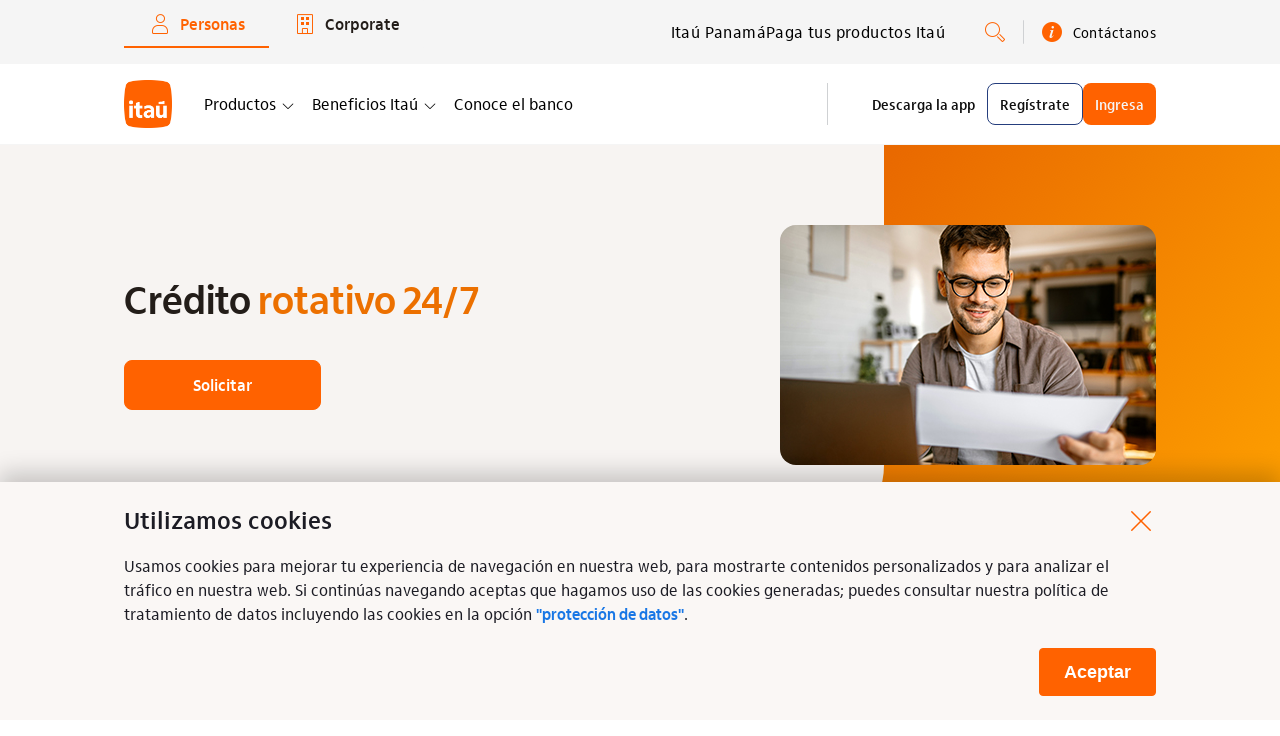

--- FILE ---
content_type: text/html;charset=UTF-8
request_url: https://banco.itau.co/web/personas/prestamos/credito-rotativo-24-7
body_size: 34650
content:
































	
		
			<!DOCTYPE html>





























































<html class="ltr" dir="ltr" lang="es-ES">

<head>
	<title>Crédito rotativo 24/7 - Itaú Personas - Banco Itaú</title>

	<meta content="initial-scale=1.0, width=device-width" name="viewport" />
































<meta content="text/html; charset=UTF-8" http-equiv="content-type" />









<meta content="Descubre la conveniencia del Crédito Rotativo de Itaú. Accede a dinero cuando lo necesitas las 24 horas del día, los 7 días de la semana." lang="es-ES" name="description" />


<script type="importmap">{"imports":{"@clayui/breadcrumb":"/o/frontend-taglib-clay/__liferay__/exports/@clayui$breadcrumb.js","react-dom":"/o/frontend-js-react-web/__liferay__/exports/react-dom.js","@clayui/charts":"/o/frontend-taglib-clay/__liferay__/exports/@clayui$charts.js","@clayui/empty-state":"/o/frontend-taglib-clay/__liferay__/exports/@clayui$empty-state.js","@clayui/navigation-bar":"/o/frontend-taglib-clay/__liferay__/exports/@clayui$navigation-bar.js","react":"/o/frontend-js-react-web/__liferay__/exports/react.js","react-dom-16":"/o/frontend-js-react-web/__liferay__/exports/react-dom-16.js","@clayui/icon":"/o/frontend-taglib-clay/__liferay__/exports/@clayui$icon.js","@clayui/table":"/o/frontend-taglib-clay/__liferay__/exports/@clayui$table.js","@clayui/slider":"/o/frontend-taglib-clay/__liferay__/exports/@clayui$slider.js","@clayui/multi-select":"/o/frontend-taglib-clay/__liferay__/exports/@clayui$multi-select.js","@clayui/nav":"/o/frontend-taglib-clay/__liferay__/exports/@clayui$nav.js","@clayui/provider":"/o/frontend-taglib-clay/__liferay__/exports/@clayui$provider.js","@clayui/panel":"/o/frontend-taglib-clay/__liferay__/exports/@clayui$panel.js","@clayui/list":"/o/frontend-taglib-clay/__liferay__/exports/@clayui$list.js","@clayui/date-picker":"/o/frontend-taglib-clay/__liferay__/exports/@clayui$date-picker.js","@clayui/label":"/o/frontend-taglib-clay/__liferay__/exports/@clayui$label.js","@liferay/frontend-js-api/data-set":"/o/frontend-js-dependencies-web/__liferay__/exports/@liferay$js-api$data-set.js","@clayui/core":"/o/frontend-taglib-clay/__liferay__/exports/@clayui$core.js","@clayui/pagination-bar":"/o/frontend-taglib-clay/__liferay__/exports/@clayui$pagination-bar.js","@clayui/layout":"/o/frontend-taglib-clay/__liferay__/exports/@clayui$layout.js","@clayui/multi-step-nav":"/o/frontend-taglib-clay/__liferay__/exports/@clayui$multi-step-nav.js","@liferay/frontend-js-api":"/o/frontend-js-dependencies-web/__liferay__/exports/@liferay$js-api.js","@clayui/toolbar":"/o/frontend-taglib-clay/__liferay__/exports/@clayui$toolbar.js","@clayui/badge":"/o/frontend-taglib-clay/__liferay__/exports/@clayui$badge.js","react-dom-18":"/o/frontend-js-react-web/__liferay__/exports/react-dom-18.js","@clayui/link":"/o/frontend-taglib-clay/__liferay__/exports/@clayui$link.js","@clayui/card":"/o/frontend-taglib-clay/__liferay__/exports/@clayui$card.js","@clayui/tooltip":"/o/frontend-taglib-clay/__liferay__/exports/@clayui$tooltip.js","@clayui/button":"/o/frontend-taglib-clay/__liferay__/exports/@clayui$button.js","@clayui/tabs":"/o/frontend-taglib-clay/__liferay__/exports/@clayui$tabs.js","@clayui/sticker":"/o/frontend-taglib-clay/__liferay__/exports/@clayui$sticker.js","@clayui/form":"/o/frontend-taglib-clay/__liferay__/exports/@clayui$form.js","@clayui/popover":"/o/frontend-taglib-clay/__liferay__/exports/@clayui$popover.js","@clayui/shared":"/o/frontend-taglib-clay/__liferay__/exports/@clayui$shared.js","@clayui/localized-input":"/o/frontend-taglib-clay/__liferay__/exports/@clayui$localized-input.js","@clayui/modal":"/o/frontend-taglib-clay/__liferay__/exports/@clayui$modal.js","@clayui/color-picker":"/o/frontend-taglib-clay/__liferay__/exports/@clayui$color-picker.js","@clayui/pagination":"/o/frontend-taglib-clay/__liferay__/exports/@clayui$pagination.js","@clayui/autocomplete":"/o/frontend-taglib-clay/__liferay__/exports/@clayui$autocomplete.js","@clayui/management-toolbar":"/o/frontend-taglib-clay/__liferay__/exports/@clayui$management-toolbar.js","@clayui/time-picker":"/o/frontend-taglib-clay/__liferay__/exports/@clayui$time-picker.js","@clayui/upper-toolbar":"/o/frontend-taglib-clay/__liferay__/exports/@clayui$upper-toolbar.js","@clayui/loading-indicator":"/o/frontend-taglib-clay/__liferay__/exports/@clayui$loading-indicator.js","@clayui/drop-down":"/o/frontend-taglib-clay/__liferay__/exports/@clayui$drop-down.js","@clayui/data-provider":"/o/frontend-taglib-clay/__liferay__/exports/@clayui$data-provider.js","@liferay/language/":"/o/js/language/","@clayui/css":"/o/frontend-taglib-clay/__liferay__/exports/@clayui$css.js","@clayui/alert":"/o/frontend-taglib-clay/__liferay__/exports/@clayui$alert.js","@clayui/progress-bar":"/o/frontend-taglib-clay/__liferay__/exports/@clayui$progress-bar.js","react-16":"/o/frontend-js-react-web/__liferay__/exports/react-16.js","react-18":"/o/frontend-js-react-web/__liferay__/exports/react-18.js"},"scopes":{}}</script><script data-senna-track="temporary">var Liferay = window.Liferay || {};Liferay.Icons = Liferay.Icons || {};Liferay.Icons.controlPanelSpritemap = 'https://banco.itau.co/o/admin-theme/images/clay/icons.svg'; Liferay.Icons.spritemap = 'https://banco.itau.co/o/classic-theme/images/clay/icons.svg';</script>
<script data-senna-track="permanent" type="text/javascript">window.Liferay = window.Liferay || {}; window.Liferay.CSP = {nonce: ''};</script>
<link data-senna-track="temporary" href="https://banco.itau.co/web/personas/prestamos/credito-rotativo-24-7" rel="canonical" />
<link data-senna-track="temporary" href="https://banco.itau.co/web/personas/prestamos/credito-rotativo-24-7" hreflang="es-ES" rel="alternate" />
<link data-senna-track="temporary" href="https://banco.itau.co/web/personas/prestamos/credito-rotativo-24-7" hreflang="x-default" rel="alternate" />
<meta property="og:description" content="Descubre la conveniencia del Crédito Rotativo de Itaú. Accede a dinero cuando lo necesitas las 24 horas del día, los 7 días de la semana.">
<meta property="og:locale" content="es_ES">
<meta property="og:locale:alternate" content="es_ES">
<meta property="og:site_name" content="Itaú Personas">
<meta property="og:title" content="Crédito rotativo 24/7 - Itaú Personas - Banco Itaú">
<meta property="og:type" content="website">
<meta property="og:url" content="https://banco.itau.co/web/personas/prestamos/credito-rotativo-24-7">
<meta property="og:image" content="https://banco.itau.co/documents/106240/248101/Hero_credito-rotativo.jpg/1d3f9a55-1bdc-1880-dc52-196539f383f1?version=1.0&amp;t=1682116171070&amp;imagePreview=1">
<meta property="og:image:alt" content="Lee acerca del crédito rotativo de Banco Itaú">
<meta property="og:image:secure_url" content="https://banco.itau.co/documents/106240/248101/Hero_credito-rotativo.jpg/1d3f9a55-1bdc-1880-dc52-196539f383f1?version=1.0&amp;t=1682116171070&amp;imagePreview=1">
<meta property="og:image:type" content="image/jpeg">
<meta property="og:image:url" content="https://banco.itau.co/documents/106240/248101/Hero_credito-rotativo.jpg/1d3f9a55-1bdc-1880-dc52-196539f383f1?version=1.0&amp;t=1682116171070&amp;imagePreview=1">


<link href="/documents/106246/0/ITAUCorporate_LOGO_340X340/1fd3c96e-cdb4-ab85-dfc2-a23dcc30cced" rel="apple-touch-icon" />
<link href="/documents/106246/0/ITAUCorporate_LOGO_340X340/1fd3c96e-cdb4-ab85-dfc2-a23dcc30cced" rel="icon" />



<link class="lfr-css-file" data-senna-track="temporary" href="https://banco.itau.co/o/classic-theme/css/clay.css?browserId=chrome&amp;themeId=classic_WAR_classictheme&amp;minifierType=css&amp;languageId=es_ES&amp;t=1768577326000" id="liferayAUICSS" rel="stylesheet" type="text/css" />









	<link href="/combo?browserId=chrome&amp;minifierType=css&amp;themeId=classic_WAR_classictheme&amp;languageId=es_ES&amp;com_liferay_journal_content_web_portlet_JournalContentPortlet_INSTANCE_ayny:%2Fo%2Fjournal-content-web%2Fcss%2Fmain.css&amp;com_liferay_portal_search_web_search_bar_portlet_SearchBarPortlet_INSTANCE_oale:%2Fo%2Fportal-search-web%2Fcss%2Fmain.css&amp;com_liferay_product_navigation_product_menu_web_portlet_ProductMenuPortlet:%2Fo%2Fproduct-navigation-product-menu-web%2Fcss%2Fmain.css&amp;com_liferay_site_navigation_menu_web_portlet_SiteNavigationMenuPortlet_INSTANCE_bacy:%2Fo%2Fsite-navigation-menu-web%2Fcss%2Fmain.css&amp;t=1768577326000" rel="stylesheet" type="text/css"
 data-senna-track="temporary" id="d647259f" />








<script type="text/javascript" data-senna-track="temporary">
	// <![CDATA[
		var Liferay = Liferay || {};

		Liferay.Browser = {
			acceptsGzip: function () {
				return true;
			},

			

			getMajorVersion: function () {
				return 131.0;
			},

			getRevision: function () {
				return '537.36';
			},
			getVersion: function () {
				return '131.0';
			},

			

			isAir: function () {
				return false;
			},
			isChrome: function () {
				return true;
			},
			isEdge: function () {
				return false;
			},
			isFirefox: function () {
				return false;
			},
			isGecko: function () {
				return true;
			},
			isIe: function () {
				return false;
			},
			isIphone: function () {
				return false;
			},
			isLinux: function () {
				return false;
			},
			isMac: function () {
				return true;
			},
			isMobile: function () {
				return false;
			},
			isMozilla: function () {
				return false;
			},
			isOpera: function () {
				return false;
			},
			isRtf: function () {
				return true;
			},
			isSafari: function () {
				return true;
			},
			isSun: function () {
				return false;
			},
			isWebKit: function () {
				return true;
			},
			isWindows: function () {
				return false;
			}
		};

		Liferay.Data = Liferay.Data || {};

		Liferay.Data.ICONS_INLINE_SVG = true;

		Liferay.Data.NAV_SELECTOR = '#navigation';

		Liferay.Data.NAV_SELECTOR_MOBILE = '#navigationCollapse';

		Liferay.Data.isCustomizationView = function () {
			return false;
		};

		Liferay.Data.notices = [
			
		];

		(function () {
			var available = {};

			var direction = {};

			

				available['es_ES'] = 'español\x20\x28España\x29';
				direction['es_ES'] = 'ltr';

			

			let _cache = {};

			if (Liferay && Liferay.Language && Liferay.Language._cache) {
				_cache = Liferay.Language._cache;
			}

			Liferay.Language = {
				_cache,
				available,
				direction,
				get: function(key) {
					let value = Liferay.Language._cache[key];

					if (value === undefined) {
						value = key;
					}

					return value;
				}
			};
		})();

		var featureFlags = {"LPD-10964":false,"LPD-37927":false,"LPD-10889":false,"LPS-193884":false,"LPD-30371":false,"LPD-36719":true,"LPD-11131":true,"LPS-178642":false,"LPS-193005":false,"LPD-31789":false,"LPD-10562":false,"LPD-11212":false,"COMMERCE-8087":false,"LPD-39304":true,"LPD-13311":true,"LRAC-10757":false,"LPD-35941":false,"LPS-180090":false,"LPS-178052":false,"LPD-21414":false,"LPS-185892":false,"LPS-186620":false,"LPD-40533":true,"LPD-40534":true,"LPS-184404":false,"LPD-40530":true,"LPD-20640":false,"LPS-198183":false,"LPD-38869":false,"LPD-35678":false,"LPD-6378":false,"LPS-153714":false,"LPD-11848":false,"LPS-170670":false,"LPD-7822":false,"LPS-169981":false,"LPD-21926":false,"LPS-177027":false,"LPD-37531":false,"LPD-11003":false,"LPD-36446":false,"LPD-39437":false,"LPS-135430":false,"LPD-20556":false,"LPS-134060":false,"LPS-164563":false,"LPD-32050":false,"LPS-122920":false,"LPS-199086":false,"LPD-35128":false,"LPD-10588":false,"LPD-13778":true,"LPD-11313":false,"LPD-6368":false,"LPD-34594":false,"LPS-202104":true,"LPD-19955":false,"LPD-35443":false,"LPD-39967":false,"LPD-11235":false,"LPD-11232":false,"LPS-196935":true,"LPD-43542":false,"LPS-176691":false,"LPS-197909":false,"LPD-29516":false,"COMMERCE-8949":false,"LPD-11228":false,"LPS-153813":false,"LPD-17809":false,"COMMERCE-13024":false,"LPS-165482":false,"LPS-193551":false,"LPS-197477":false,"LPS-174816":false,"LPS-186360":false,"LPD-30204":false,"LPD-32867":false,"LPS-153332":false,"LPD-35013":true,"LPS-179669":false,"LPS-174417":false,"LPD-44091":true,"LPD-31212":false,"LPD-18221":false,"LPS-155284":true,"LRAC-15017":false,"LPD-19870":false,"LPS-200108":false,"LPD-20131":false,"LPS-159643":false,"LPS-129412":false,"LPS-169837":false,"LPD-20379":false};

		Liferay.FeatureFlags = Object.keys(featureFlags).reduce(
			(acc, key) => ({
				...acc, [key]: featureFlags[key] === 'true' || featureFlags[key] === true
			}), {}
		);

		Liferay.PortletKeys = {
			DOCUMENT_LIBRARY: 'com_liferay_document_library_web_portlet_DLPortlet',
			DYNAMIC_DATA_MAPPING: 'com_liferay_dynamic_data_mapping_web_portlet_DDMPortlet',
			ITEM_SELECTOR: 'com_liferay_item_selector_web_portlet_ItemSelectorPortlet'
		};

		Liferay.PropsValues = {
			JAVASCRIPT_SINGLE_PAGE_APPLICATION_TIMEOUT: 0,
			UPLOAD_SERVLET_REQUEST_IMPL_MAX_SIZE: 21474836480
		};

		Liferay.ThemeDisplay = {

			

			
				getLayoutId: function () {
					return '155';
				},

				

				getLayoutRelativeControlPanelURL: function () {
					return '/group/personas/~/control_panel/manage';
				},

				getLayoutRelativeURL: function () {
					return '/web/personas/prestamos/credito-rotativo-24-7';
				},
				getLayoutURL: function () {
					return 'https://banco.itau.co/web/personas/prestamos/credito-rotativo-24-7';
				},
				getParentLayoutId: function () {
					return '185';
				},
				isControlPanel: function () {
					return false;
				},
				isPrivateLayout: function () {
					return 'false';
				},
				isVirtualLayout: function () {
					return false;
				},
			

			getBCP47LanguageId: function () {
				return 'es-ES';
			},
			getCanonicalURL: function () {

				

				return 'https\x3a\x2f\x2fbanco\x2eitau\x2eco\x2fweb\x2fpersonas\x2fprestamos\x2fcredito-rotativo-24-7';
			},
			getCDNBaseURL: function () {
				return 'https://banco.itau.co';
			},
			getCDNDynamicResourcesHost: function () {
				return '';
			},
			getCDNHost: function () {
				return '';
			},
			getCompanyGroupId: function () {
				return '43985';
			},
			getCompanyId: function () {
				return '43942';
			},
			getDefaultLanguageId: function () {
				return 'es_ES';
			},
			getDoAsUserIdEncoded: function () {
				return '';
			},
			getLanguageId: function () {
				return 'es_ES';
			},
			getParentGroupId: function () {
				return '106240';
			},
			getPathContext: function () {
				return '';
			},
			getPathImage: function () {
				return '/image';
			},
			getPathJavaScript: function () {
				return '/o/frontend-js-web';
			},
			getPathMain: function () {
				return '/c';
			},
			getPathThemeImages: function () {
				return 'https://banco.itau.co/o/classic-theme/images';
			},
			getPathThemeRoot: function () {
				return '/o/classic-theme';
			},
			getPlid: function () {
				return '898';
			},
			getPortalURL: function () {
				return 'https://banco.itau.co';
			},
			getRealUserId: function () {
				return '43948';
			},
			getRemoteAddr: function () {
				return '23.218.252.7';
			},
			getRemoteHost: function () {
				return '23.218.252.7';
			},
			getScopeGroupId: function () {
				return '106240';
			},
			getScopeGroupIdOrLiveGroupId: function () {
				return '106240';
			},
			getSessionId: function () {
				return '';
			},
			getSiteAdminURL: function () {
				return 'https://banco.itau.co/group/personas/~/control_panel/manage?p_p_lifecycle=0&p_p_state=maximized&p_p_mode=view';
			},
			getSiteGroupId: function () {
				return '106240';
			},
			getTimeZone: function() {
				return 'UTC';
			},
			getURLControlPanel: function() {
				return '/group/control_panel?refererPlid=898';
			},
			getURLHome: function () {
				return 'https\x3a\x2f\x2fbanco\x2eitau\x2eco\x2fweb\x2fpersonas\x2fhome';
			},
			getUserEmailAddress: function () {
				return '';
			},
			getUserId: function () {
				return '43948';
			},
			getUserName: function () {
				return '';
			},
			isAddSessionIdToURL: function () {
				return false;
			},
			isImpersonated: function () {
				return false;
			},
			isSignedIn: function () {
				return false;
			},

			isStagedPortlet: function () {
				
					
						return false;
					
				
			},

			isStateExclusive: function () {
				return false;
			},
			isStateMaximized: function () {
				return false;
			},
			isStatePopUp: function () {
				return false;
			}
		};

		var themeDisplay = Liferay.ThemeDisplay;

		Liferay.AUI = {

			

			getCombine: function () {
				return true;
			},
			getComboPath: function () {
				return '/combo/?browserId=chrome&minifierType=&languageId=es_ES&t=1768577246796&';
			},
			getDateFormat: function () {
				return '%d/%m/%Y';
			},
			getEditorCKEditorPath: function () {
				return '/o/frontend-editor-ckeditor-web';
			},
			getFilter: function () {
				var filter = 'raw';

				
					
						filter = 'min';
					
					

				return filter;
			},
			getFilterConfig: function () {
				var instance = this;

				var filterConfig = null;

				if (!instance.getCombine()) {
					filterConfig = {
						replaceStr: '.js' + instance.getStaticResourceURLParams(),
						searchExp: '\\.js$'
					};
				}

				return filterConfig;
			},
			getJavaScriptRootPath: function () {
				return '/o/frontend-js-web';
			},
			getPortletRootPath: function () {
				return '/html/portlet';
			},
			getStaticResourceURLParams: function () {
				return '?browserId=chrome&minifierType=&languageId=es_ES&t=1768577246796';
			}
		};

		Liferay.authToken = 'BcBCIw13';

		

		Liferay.currentURL = '\x2fweb\x2fpersonas\x2fprestamos\x2fcredito-rotativo-24-7';
		Liferay.currentURLEncoded = '\x252Fweb\x252Fpersonas\x252Fprestamos\x252Fcredito-rotativo-24-7';
	// ]]>
</script>

<script data-senna-track="temporary" type="text/javascript">window.__CONFIG__= {basePath: '',combine: true, defaultURLParams: null, explainResolutions: false, exposeGlobal: false, logLevel: 'warn', moduleType: 'module', namespace:'Liferay', nonce: '', reportMismatchedAnonymousModules: 'warn', resolvePath: '/o/js_resolve_modules', url: '/combo/?browserId=chrome&minifierType=js&languageId=es_ES&t=1768577246796&', waitTimeout: 60000};</script><script data-senna-track="permanent" src="/o/frontend-js-loader-modules-extender/loader.js?&mac=9WaMmhziBCkScHZwrrVcOR7VZF4=&browserId=chrome&languageId=es_ES&minifierType=js" type="text/javascript"></script><script data-senna-track="permanent" src="/combo?browserId=chrome&minifierType=js&languageId=es_ES&t=1768577246796&/o/frontend-js-aui-web/aui/aui/aui-min.js&/o/frontend-js-aui-web/liferay/modules.js&/o/frontend-js-aui-web/liferay/aui_sandbox.js&/o/frontend-js-aui-web/aui/attribute-base/attribute-base-min.js&/o/frontend-js-aui-web/aui/attribute-complex/attribute-complex-min.js&/o/frontend-js-aui-web/aui/attribute-core/attribute-core-min.js&/o/frontend-js-aui-web/aui/attribute-observable/attribute-observable-min.js&/o/frontend-js-aui-web/aui/attribute-extras/attribute-extras-min.js&/o/frontend-js-aui-web/aui/event-custom-base/event-custom-base-min.js&/o/frontend-js-aui-web/aui/event-custom-complex/event-custom-complex-min.js&/o/frontend-js-aui-web/aui/oop/oop-min.js&/o/frontend-js-aui-web/aui/aui-base-lang/aui-base-lang-min.js&/o/frontend-js-aui-web/liferay/dependency.js&/o/frontend-js-aui-web/liferay/util.js&/o/frontend-js-web/liferay/dom_task_runner.js&/o/frontend-js-web/liferay/events.js&/o/frontend-js-web/liferay/lazy_load.js&/o/frontend-js-web/liferay/liferay.js&/o/frontend-js-web/liferay/global.bundle.js&/o/frontend-js-web/liferay/portlet.js&/o/frontend-js-web/liferay/workflow.js&/o/oauth2-provider-web/js/liferay.js" type="text/javascript"></script>
<script data-senna-track="temporary" type="text/javascript">window.Liferay = Liferay || {}; window.Liferay.OAuth2 = {getAuthorizeURL: function() {return 'https://banco.itau.co/o/oauth2/authorize';}, getBuiltInRedirectURL: function() {return 'https://banco.itau.co/o/oauth2/redirect';}, getIntrospectURL: function() { return 'https://banco.itau.co/o/oauth2/introspect';}, getTokenURL: function() {return 'https://banco.itau.co/o/oauth2/token';}, getUserAgentApplication: function(externalReferenceCode) {return Liferay.OAuth2._userAgentApplications[externalReferenceCode];}, _userAgentApplications: {}}</script><script data-senna-track="temporary" type="text/javascript">try {var MODULE_MAIN='dynamic-data-mapping-web@5.0.115/index';var MODULE_PATH='/o/dynamic-data-mapping-web';/**
 * SPDX-FileCopyrightText: (c) 2000 Liferay, Inc. https://liferay.com
 * SPDX-License-Identifier: LGPL-2.1-or-later OR LicenseRef-Liferay-DXP-EULA-2.0.0-2023-06
 */

(function () {
	const LiferayAUI = Liferay.AUI;

	AUI().applyConfig({
		groups: {
			ddm: {
				base: MODULE_PATH + '/js/legacy/',
				combine: Liferay.AUI.getCombine(),
				filter: LiferayAUI.getFilterConfig(),
				modules: {
					'liferay-ddm-form': {
						path: 'ddm_form.js',
						requires: [
							'aui-base',
							'aui-datatable',
							'aui-datatype',
							'aui-image-viewer',
							'aui-parse-content',
							'aui-set',
							'aui-sortable-list',
							'json',
							'liferay-form',
							'liferay-map-base',
							'liferay-translation-manager',
							'liferay-util-window',
						],
					},
					'liferay-portlet-dynamic-data-mapping': {
						condition: {
							trigger: 'liferay-document-library',
						},
						path: 'main.js',
						requires: [
							'arraysort',
							'aui-form-builder-deprecated',
							'aui-form-validator',
							'aui-map',
							'aui-text-unicode',
							'json',
							'liferay-menu',
							'liferay-translation-manager',
							'liferay-util-window',
							'text',
						],
					},
					'liferay-portlet-dynamic-data-mapping-custom-fields': {
						condition: {
							trigger: 'liferay-document-library',
						},
						path: 'custom_fields.js',
						requires: ['liferay-portlet-dynamic-data-mapping'],
					},
				},
				root: MODULE_PATH + '/js/legacy/',
			},
		},
	});
})();
} catch(error) {console.error(error);}try {var MODULE_MAIN='portal-search-web@6.0.148/index';var MODULE_PATH='/o/portal-search-web';/**
 * SPDX-FileCopyrightText: (c) 2000 Liferay, Inc. https://liferay.com
 * SPDX-License-Identifier: LGPL-2.1-or-later OR LicenseRef-Liferay-DXP-EULA-2.0.0-2023-06
 */

(function () {
	AUI().applyConfig({
		groups: {
			search: {
				base: MODULE_PATH + '/js/',
				combine: Liferay.AUI.getCombine(),
				filter: Liferay.AUI.getFilterConfig(),
				modules: {
					'liferay-search-custom-range-facet': {
						path: 'custom_range_facet.js',
						requires: ['aui-form-validator'],
					},
				},
				root: MODULE_PATH + '/js/',
			},
		},
	});
})();
} catch(error) {console.error(error);}try {var MODULE_MAIN='contacts-web@5.0.65/index';var MODULE_PATH='/o/contacts-web';/**
 * SPDX-FileCopyrightText: (c) 2000 Liferay, Inc. https://liferay.com
 * SPDX-License-Identifier: LGPL-2.1-or-later OR LicenseRef-Liferay-DXP-EULA-2.0.0-2023-06
 */

(function () {
	AUI().applyConfig({
		groups: {
			contactscenter: {
				base: MODULE_PATH + '/js/legacy/',
				combine: Liferay.AUI.getCombine(),
				filter: Liferay.AUI.getFilterConfig(),
				modules: {
					'liferay-contacts-center': {
						path: 'main.js',
						requires: [
							'aui-io-plugin-deprecated',
							'aui-toolbar',
							'autocomplete-base',
							'datasource-io',
							'json-parse',
							'liferay-portlet-base',
							'liferay-util-window',
						],
					},
				},
				root: MODULE_PATH + '/js/legacy/',
			},
		},
	});
})();
} catch(error) {console.error(error);}try {var MODULE_MAIN='frontend-editor-alloyeditor-web@5.0.56/index';var MODULE_PATH='/o/frontend-editor-alloyeditor-web';/**
 * SPDX-FileCopyrightText: (c) 2000 Liferay, Inc. https://liferay.com
 * SPDX-License-Identifier: LGPL-2.1-or-later OR LicenseRef-Liferay-DXP-EULA-2.0.0-2023-06
 */

(function () {
	AUI().applyConfig({
		groups: {
			alloyeditor: {
				base: MODULE_PATH + '/js/legacy/',
				combine: Liferay.AUI.getCombine(),
				filter: Liferay.AUI.getFilterConfig(),
				modules: {
					'liferay-alloy-editor': {
						path: 'alloyeditor.js',
						requires: [
							'aui-component',
							'liferay-portlet-base',
							'timers',
						],
					},
					'liferay-alloy-editor-source': {
						path: 'alloyeditor_source.js',
						requires: [
							'aui-debounce',
							'liferay-fullscreen-source-editor',
							'liferay-source-editor',
							'plugin',
						],
					},
				},
				root: MODULE_PATH + '/js/legacy/',
			},
		},
	});
})();
} catch(error) {console.error(error);}try {var MODULE_MAIN='calendar-web@5.0.105/index';var MODULE_PATH='/o/calendar-web';/**
 * SPDX-FileCopyrightText: (c) 2000 Liferay, Inc. https://liferay.com
 * SPDX-License-Identifier: LGPL-2.1-or-later OR LicenseRef-Liferay-DXP-EULA-2.0.0-2023-06
 */

(function () {
	AUI().applyConfig({
		groups: {
			calendar: {
				base: MODULE_PATH + '/js/legacy/',
				combine: Liferay.AUI.getCombine(),
				filter: Liferay.AUI.getFilterConfig(),
				modules: {
					'liferay-calendar-a11y': {
						path: 'calendar_a11y.js',
						requires: ['calendar'],
					},
					'liferay-calendar-container': {
						path: 'calendar_container.js',
						requires: [
							'aui-alert',
							'aui-base',
							'aui-component',
							'liferay-portlet-base',
						],
					},
					'liferay-calendar-date-picker-sanitizer': {
						path: 'date_picker_sanitizer.js',
						requires: ['aui-base'],
					},
					'liferay-calendar-interval-selector': {
						path: 'interval_selector.js',
						requires: ['aui-base', 'liferay-portlet-base'],
					},
					'liferay-calendar-interval-selector-scheduler-event-link': {
						path: 'interval_selector_scheduler_event_link.js',
						requires: ['aui-base', 'liferay-portlet-base'],
					},
					'liferay-calendar-list': {
						path: 'calendar_list.js',
						requires: [
							'aui-template-deprecated',
							'liferay-scheduler',
						],
					},
					'liferay-calendar-message-util': {
						path: 'message_util.js',
						requires: ['liferay-util-window'],
					},
					'liferay-calendar-recurrence-converter': {
						path: 'recurrence_converter.js',
						requires: [],
					},
					'liferay-calendar-recurrence-dialog': {
						path: 'recurrence.js',
						requires: [
							'aui-base',
							'liferay-calendar-recurrence-util',
						],
					},
					'liferay-calendar-recurrence-util': {
						path: 'recurrence_util.js',
						requires: ['aui-base', 'liferay-util-window'],
					},
					'liferay-calendar-reminders': {
						path: 'calendar_reminders.js',
						requires: ['aui-base'],
					},
					'liferay-calendar-remote-services': {
						path: 'remote_services.js',
						requires: [
							'aui-base',
							'aui-component',
							'liferay-calendar-util',
							'liferay-portlet-base',
						],
					},
					'liferay-calendar-session-listener': {
						path: 'session_listener.js',
						requires: ['aui-base', 'liferay-scheduler'],
					},
					'liferay-calendar-simple-color-picker': {
						path: 'simple_color_picker.js',
						requires: ['aui-base', 'aui-template-deprecated'],
					},
					'liferay-calendar-simple-menu': {
						path: 'simple_menu.js',
						requires: [
							'aui-base',
							'aui-template-deprecated',
							'event-outside',
							'event-touch',
							'widget-modality',
							'widget-position',
							'widget-position-align',
							'widget-position-constrain',
							'widget-stack',
							'widget-stdmod',
						],
					},
					'liferay-calendar-util': {
						path: 'calendar_util.js',
						requires: [
							'aui-datatype',
							'aui-io',
							'aui-scheduler',
							'aui-toolbar',
							'autocomplete',
							'autocomplete-highlighters',
						],
					},
					'liferay-scheduler': {
						path: 'scheduler.js',
						requires: [
							'async-queue',
							'aui-datatype',
							'aui-scheduler',
							'dd-plugin',
							'liferay-calendar-a11y',
							'liferay-calendar-message-util',
							'liferay-calendar-recurrence-converter',
							'liferay-calendar-recurrence-util',
							'liferay-calendar-util',
							'liferay-scheduler-event-recorder',
							'liferay-scheduler-models',
							'promise',
							'resize-plugin',
						],
					},
					'liferay-scheduler-event-recorder': {
						path: 'scheduler_event_recorder.js',
						requires: [
							'dd-plugin',
							'liferay-calendar-util',
							'resize-plugin',
						],
					},
					'liferay-scheduler-models': {
						path: 'scheduler_models.js',
						requires: [
							'aui-datatype',
							'dd-plugin',
							'liferay-calendar-util',
						],
					},
				},
				root: MODULE_PATH + '/js/legacy/',
			},
		},
	});
})();
} catch(error) {console.error(error);}try {var MODULE_MAIN='staging-processes-web@5.0.65/index';var MODULE_PATH='/o/staging-processes-web';/**
 * SPDX-FileCopyrightText: (c) 2000 Liferay, Inc. https://liferay.com
 * SPDX-License-Identifier: LGPL-2.1-or-later OR LicenseRef-Liferay-DXP-EULA-2.0.0-2023-06
 */

(function () {
	AUI().applyConfig({
		groups: {
			stagingprocessesweb: {
				base: MODULE_PATH + '/js/legacy/',
				combine: Liferay.AUI.getCombine(),
				filter: Liferay.AUI.getFilterConfig(),
				modules: {
					'liferay-staging-processes-export-import': {
						path: 'main.js',
						requires: [
							'aui-datatype',
							'aui-dialog-iframe-deprecated',
							'aui-modal',
							'aui-parse-content',
							'aui-toggler',
							'liferay-portlet-base',
							'liferay-util-window',
						],
					},
				},
				root: MODULE_PATH + '/js/legacy/',
			},
		},
	});
})();
} catch(error) {console.error(error);}try {var MODULE_MAIN='portal-workflow-kaleo-designer-web@5.0.146/index';var MODULE_PATH='/o/portal-workflow-kaleo-designer-web';/**
 * SPDX-FileCopyrightText: (c) 2000 Liferay, Inc. https://liferay.com
 * SPDX-License-Identifier: LGPL-2.1-or-later OR LicenseRef-Liferay-DXP-EULA-2.0.0-2023-06
 */

(function () {
	AUI().applyConfig({
		groups: {
			'kaleo-designer': {
				base: MODULE_PATH + '/designer/js/legacy/',
				combine: Liferay.AUI.getCombine(),
				filter: Liferay.AUI.getFilterConfig(),
				modules: {
					'liferay-kaleo-designer-autocomplete-util': {
						path: 'autocomplete_util.js',
						requires: ['autocomplete', 'autocomplete-highlighters'],
					},
					'liferay-kaleo-designer-definition-diagram-controller': {
						path: 'definition_diagram_controller.js',
						requires: [
							'liferay-kaleo-designer-field-normalizer',
							'liferay-kaleo-designer-utils',
						],
					},
					'liferay-kaleo-designer-dialogs': {
						path: 'dialogs.js',
						requires: ['liferay-util-window'],
					},
					'liferay-kaleo-designer-editors': {
						path: 'editors.js',
						requires: [
							'aui-ace-editor',
							'aui-ace-editor-mode-xml',
							'aui-base',
							'aui-datatype',
							'aui-node',
							'liferay-kaleo-designer-autocomplete-util',
							'liferay-kaleo-designer-utils',
						],
					},
					'liferay-kaleo-designer-field-normalizer': {
						path: 'field_normalizer.js',
						requires: ['liferay-kaleo-designer-remote-services'],
					},
					'liferay-kaleo-designer-nodes': {
						path: 'nodes.js',
						requires: [
							'aui-datatable',
							'aui-datatype',
							'aui-diagram-builder',
							'liferay-kaleo-designer-editors',
							'liferay-kaleo-designer-utils',
						],
					},
					'liferay-kaleo-designer-remote-services': {
						path: 'remote_services.js',
						requires: ['aui-io'],
					},
					'liferay-kaleo-designer-templates': {
						path: 'templates.js',
						requires: ['aui-tpl-snippets-deprecated'],
					},
					'liferay-kaleo-designer-utils': {
						path: 'utils.js',
						requires: [],
					},
					'liferay-kaleo-designer-xml-definition': {
						path: 'xml_definition.js',
						requires: [
							'aui-base',
							'aui-component',
							'dataschema-xml',
							'datatype-xml',
						],
					},
					'liferay-kaleo-designer-xml-definition-serializer': {
						path: 'xml_definition_serializer.js',
						requires: ['escape', 'liferay-kaleo-designer-xml-util'],
					},
					'liferay-kaleo-designer-xml-util': {
						path: 'xml_util.js',
						requires: ['aui-base'],
					},
					'liferay-portlet-kaleo-designer': {
						path: 'main.js',
						requires: [
							'aui-ace-editor',
							'aui-ace-editor-mode-xml',
							'aui-tpl-snippets-deprecated',
							'dataschema-xml',
							'datasource',
							'datatype-xml',
							'event-valuechange',
							'io-form',
							'liferay-kaleo-designer-autocomplete-util',
							'liferay-kaleo-designer-editors',
							'liferay-kaleo-designer-nodes',
							'liferay-kaleo-designer-remote-services',
							'liferay-kaleo-designer-utils',
							'liferay-kaleo-designer-xml-util',
							'liferay-util-window',
						],
					},
				},
				root: MODULE_PATH + '/designer/js/legacy/',
			},
		},
	});
})();
} catch(error) {console.error(error);}try {var MODULE_MAIN='@liferay/frontend-js-react-web@5.0.54/index';var MODULE_PATH='/o/frontend-js-react-web';/**
 * SPDX-FileCopyrightText: (c) 2000 Liferay, Inc. https://liferay.com
 * SPDX-License-Identifier: LGPL-2.1-or-later OR LicenseRef-Liferay-DXP-EULA-2.0.0-2023-06
 */

(function () {
	AUI().applyConfig({
		groups: {
			react: {

				// eslint-disable-next-line
				mainModule: MODULE_MAIN,
			},
		},
	});
})();
} catch(error) {console.error(error);}try {var MODULE_MAIN='@liferay/document-library-web@6.0.198/index';var MODULE_PATH='/o/document-library-web';/**
 * SPDX-FileCopyrightText: (c) 2000 Liferay, Inc. https://liferay.com
 * SPDX-License-Identifier: LGPL-2.1-or-later OR LicenseRef-Liferay-DXP-EULA-2.0.0-2023-06
 */

(function () {
	AUI().applyConfig({
		groups: {
			dl: {
				base: MODULE_PATH + '/js/legacy/',
				combine: Liferay.AUI.getCombine(),
				filter: Liferay.AUI.getFilterConfig(),
				modules: {
					'document-library-upload-component': {
						path: 'DocumentLibraryUpload.js',
						requires: [
							'aui-component',
							'aui-data-set-deprecated',
							'aui-overlay-manager-deprecated',
							'aui-overlay-mask-deprecated',
							'aui-parse-content',
							'aui-progressbar',
							'aui-template-deprecated',
							'liferay-search-container',
							'querystring-parse-simple',
							'uploader',
						],
					},
				},
				root: MODULE_PATH + '/js/legacy/',
			},
		},
	});
})();
} catch(error) {console.error(error);}try {var MODULE_MAIN='@liferay/frontend-js-state-web@1.0.30/index';var MODULE_PATH='/o/frontend-js-state-web';/**
 * SPDX-FileCopyrightText: (c) 2000 Liferay, Inc. https://liferay.com
 * SPDX-License-Identifier: LGPL-2.1-or-later OR LicenseRef-Liferay-DXP-EULA-2.0.0-2023-06
 */

(function () {
	AUI().applyConfig({
		groups: {
			state: {

				// eslint-disable-next-line
				mainModule: MODULE_MAIN,
			},
		},
	});
})();
} catch(error) {console.error(error);}try {var MODULE_MAIN='frontend-js-components-web@2.0.80/index';var MODULE_PATH='/o/frontend-js-components-web';/**
 * SPDX-FileCopyrightText: (c) 2000 Liferay, Inc. https://liferay.com
 * SPDX-License-Identifier: LGPL-2.1-or-later OR LicenseRef-Liferay-DXP-EULA-2.0.0-2023-06
 */

(function () {
	AUI().applyConfig({
		groups: {
			components: {

				// eslint-disable-next-line
				mainModule: MODULE_MAIN,
			},
		},
	});
})();
} catch(error) {console.error(error);}try {var MODULE_MAIN='exportimport-web@5.0.100/index';var MODULE_PATH='/o/exportimport-web';/**
 * SPDX-FileCopyrightText: (c) 2000 Liferay, Inc. https://liferay.com
 * SPDX-License-Identifier: LGPL-2.1-or-later OR LicenseRef-Liferay-DXP-EULA-2.0.0-2023-06
 */

(function () {
	AUI().applyConfig({
		groups: {
			exportimportweb: {
				base: MODULE_PATH + '/js/legacy/',
				combine: Liferay.AUI.getCombine(),
				filter: Liferay.AUI.getFilterConfig(),
				modules: {
					'liferay-export-import-export-import': {
						path: 'main.js',
						requires: [
							'aui-datatype',
							'aui-dialog-iframe-deprecated',
							'aui-modal',
							'aui-parse-content',
							'aui-toggler',
							'liferay-portlet-base',
							'liferay-util-window',
						],
					},
				},
				root: MODULE_PATH + '/js/legacy/',
			},
		},
	});
})();
} catch(error) {console.error(error);}</script>




<script type="text/javascript" data-senna-track="temporary">
	// <![CDATA[
		
			
				
		

		
	// ]]>
</script>





	
		

			

			
		
		



	
		

			

			
		
		



	
		

			

			
		
	












	













		
	<!-- CSS -->
	<link data-senna-track="temporary" href="/documents/d/global/font_faces_theme" rel="stylesheet" type="text/css">
	<link data-senna-track="temporary" href="/documents/d/global/itau_icons_css" rel="stylesheet" type="text/css">
	<link data-senna-track="temporary" href="/documents/d/global/owl-theme-default-min" rel="stylesheet" type="text/css">	
	<link data-senna-track="temporary" href="/documents/d/global/owl-carousel-min" rel="stylesheet" type="text/css">	
	<link data-senna-track="temporary" href="/documents/d/global/slick" rel="stylesheet" type="text/css">	
	<link data-senna-track="temporary" href="/documents/d/global/datatables-min" rel="stylesheet" type="text/css">	
	<link data-senna-track="temporary" href="/documents/d/global/slick-theme" rel="stylesheet" type="text/css">	

	<!-- JS -->
	<script data-senna-track="permanent" type="text/javascript" src="/documents/d/global/jquery"></script>	
	<script data-senna-track="permanent" type="text/javascript" src="/documents/d/global/bootstrap-min"></script>
	<script data-senna-track="permanent" type="text/javascript" src="/documents/d/global/carousel"></script>
	<script data-senna-track="permanent" type="text/javascript" src="/documents/d/global/slick-min"></script>
	<script data-senna-track="permanent" type="text/javascript" src="/documents/d/global/datatables-min-1"></script>
	<script data-senna-track="permanent" type="text/javascript" src="/documents/d/global/select"></script>
	<script data-senna-track="permanent" type="text/javascript" src="/documents/d/global/popper-min"></script>

	<!-- Taggeo -->
	<script data-senna-track="permanent" type="text/javascript" src="/documents/d/global/analytics-vanilla-v-1-0-1-min-1"></script>
	<script data-senna-track="permanent" type="text/javascript" src="/documents/d/global/dali-4"></script>
	<script data-senna-track="permanent" type="text/javascript" src="/documents/d/global/dali-constant-1"></script>
	<!-- /Taggeo -->

	<script data-senna-track="permanent" type="text/javascript" src="/documents/d/global/scripts"></script>
	
	<!-- CSS -->
	<link data-senna-track="temporary" href="/documents/d/personas/itau_masterbrand_css-prod" rel="stylesheet" type="text/css">










<link class="lfr-css-file" data-senna-track="temporary" href="/documents/d/global/itau_global_css" id="liferayThemeCSS" rel="stylesheet" type="text/css" />




	<style data-senna-track="senna" type="text/css">
		.autofit-float.autofit-row.portlet-header {
display: none;
}
	</style>





	<style data-senna-track="senna" type="text/css">

		

			

		

			

		

			

		

			

		

			

		

			

		

			

		

			

		

			

		

			

		

			

		

			

		

			

		

			

		

			

		

			

		

			

		

			

		

			

		

			

		

			

		

			

		

			

		

			

		

			

		

			

		

			

		

			

		

			

		

			

		

			

		

			

		

			

		

			

		

			

		

			

		

			

		

			

		

	</style>


<script data-senna-track="temporary">var Liferay = window.Liferay || {}; Liferay.CommerceContext = {"commerceAccountGroupIds":[45759],"accountEntryAllowedTypes":["person"],"commerceChannelId":"2768993","showUnselectableOptions":false,"commerceChannelGroupId":"2768994","currency":{"currencyId":"2768986","currencyCode":"COP"},"showSeparateOrderItems":false,"account":{"accountId":-1,"accountName":""},"commerceSiteType":0};</script>
<style data-senna-track="temporary" type="text/css">
	:root {
		--container-max-sm: 540px;
		--h4-font-size: 1rem;
		--font-weight-bold: 700;
		--rounded-pill: 50rem;
		--display4-weight: 300;
		--danger: #da1414;
		--display2-size: 5.5rem;
		--body-bg: #fff;
		--display2-weight: 300;
		--display1-weight: 300;
		--display3-weight: 300;
		--box-shadow-sm: 0 .125rem .25rem rgba(0, 0, 0, .075);
		--font-weight-lighter: lighter;
		--h3-font-size: 1.1875rem;
		--btn-outline-primary-hover-border-color: #0b5fff;
		--transition-collapse: height .35s ease;
		--blockquote-small-color: #6b6c7e;
		--gray-200: #f1f2f5;
		--btn-secondary-hover-background-color: #f7f8f9;
		--gray-600: #6b6c7e;
		--secondary: #6b6c7e;
		--btn-outline-primary-color: #0b5fff;
		--btn-link-hover-color: #004ad7;
		--hr-border-color: rgba(0, 0, 0, .1);
		--hr-border-margin-y: 1rem;
		--light: #f1f2f5;
		--btn-outline-primary-hover-color: #0b5fff;
		--btn-secondary-background-color: #fff;
		--btn-outline-secondary-hover-border-color: transparent;
		--display3-size: 4.5rem;
		--primary: #0b5fff;
		--container-max-md: 720px;
		--border-radius-sm: 0.1875rem;
		--display-line-height: 1.2;
		--h6-font-size: 0.8125rem;
		--h2-font-size: 1.375rem;
		--aspect-ratio-4-to-3: 75%;
		--spacer-10: 10rem;
		--font-weight-semi-bold: 600;
		--font-weight-normal: 400;
		--dark: #272833;
		--blockquote-small-font-size: 80%;
		--h5-font-size: 0.875rem;
		--blockquote-font-size: 1.25rem;
		--brand-color-3: #2e5aac;
		--brand-color-2: #6b6c7e;
		--brand-color-1: #0b5fff;
		--transition-fade: opacity .15s linear;
		--display4-size: 3.5rem;
		--border-radius-lg: 0.375rem;
		--btn-primary-hover-color: #fff;
		--display1-size: 6rem;
		--brand-color-4: #30313f;
		--black: #000;
		--lighter: #f7f8f9;
		--gray-300: #e7e7ed;
		--gray-700: #495057;
		--btn-secondary-border-color: #cdced9;
		--btn-outline-secondary-hover-color: #272833;
		--body-color: #1c1c24;
		--btn-outline-secondary-hover-background-color: rgba(39, 40, 51, 0.03);
		--btn-primary-color: #fff;
		--btn-secondary-color: #6b6c7e;
		--btn-secondary-hover-border-color: #cdced9;
		--box-shadow-lg: 0 1rem 3rem rgba(0, 0, 0, .175);
		--container-max-lg: 960px;
		--btn-outline-primary-border-color: #0b5fff;
		--aspect-ratio: 100%;
		--gray-dark: #393a4a;
		--aspect-ratio-16-to-9: 56.25%;
		--box-shadow: 0 .5rem 1rem rgba(0, 0, 0, .15);
		--white: #fff;
		--warning: #b95000;
		--info: #2e5aac;
		--hr-border-width: 1px;
		--btn-link-color: #0b5fff;
		--gray-400: #cdced9;
		--gray-800: #393a4a;
		--btn-outline-primary-hover-background-color: #f0f5ff;
		--btn-primary-hover-background-color: #0053f0;
		--btn-primary-background-color: #0b5fff;
		--success: #287d3c;
		--font-size-sm: 0.875rem;
		--btn-primary-border-color: #0b5fff;
		--font-family-base: system-ui, -apple-system, BlinkMacSystemFont, 'Segoe UI', Roboto, Oxygen-Sans, Ubuntu, Cantarell, 'Helvetica Neue', Arial, sans-serif, 'Apple Color Emoji', 'Segoe UI Emoji', 'Segoe UI Symbol';
		--spacer-0: 0;
		--font-family-monospace: SFMono-Regular, Menlo, Monaco, Consolas, 'Liberation Mono', 'Courier New', monospace;
		--lead-font-size: 1.25rem;
		--border-radius: 0.25rem;
		--spacer-9: 9rem;
		--font-weight-light: 300;
		--btn-secondary-hover-color: #272833;
		--spacer-2: 0.5rem;
		--spacer-1: 0.25rem;
		--spacer-4: 1.5rem;
		--spacer-3: 1rem;
		--spacer-6: 4.5rem;
		--spacer-5: 3rem;
		--spacer-8: 7.5rem;
		--border-radius-circle: 50%;
		--spacer-7: 6rem;
		--font-size-lg: 1.125rem;
		--aspect-ratio-8-to-3: 37.5%;
		--font-family-sans-serif: system-ui, -apple-system, BlinkMacSystemFont, 'Segoe UI', Roboto, Oxygen-Sans, Ubuntu, Cantarell, 'Helvetica Neue', Arial, sans-serif, 'Apple Color Emoji', 'Segoe UI Emoji', 'Segoe UI Symbol';
		--gray-100: #f7f8f9;
		--font-weight-bolder: 900;
		--container-max-xl: 1248px;
		--btn-outline-secondary-color: #6b6c7e;
		--gray-500: #a7a9bc;
		--h1-font-size: 1.625rem;
		--gray-900: #272833;
		--text-muted: #a7a9bc;
		--btn-primary-hover-border-color: transparent;
		--btn-outline-secondary-border-color: #cdced9;
		--lead-font-weight: 300;
		--font-size-base: 0.875rem;
	}
	:root {
		--container-max-sm: 360px;
		--h4-font-size: 26px;
		--font-weight-bold: bold;
		--btn-outline-primary-border-color: #106EB0;
		--danger: #B71C1C;
		--gray-dark: #3B3B3B;
		--white: #FFFFFF;
		--display2-weight: 700;
		--warning: #AA7900;
		--display1-weight: 400;
		--info: #003F88;
		--h3-font-size: 32px;
		--btn-outline-primary-hover-border-color: #0C5384;
		--btn-link-color: #106EB0;
		--btn-secondary-hover-background-color: #FAF7F5;
		--gray-200: #EFE9E5;
		--gray-800: #231D19;
		--btn-outline-primary-hover-background-color: #ffffff;
		--btn-primary-hover-background-color: #FF7D00;
		--gray-600: #56504C;
		--btn-link-hover-color: #FF7D00;
		--btn-outline-primary-color: #106EB0;
		--secondary: #0F0F0F;
		--btn-primary-background-color: #FF6200;
		--success: #007A47;
		--btn-outline-primary-hover-color: #0C5384;
		--font-size-sm: 14px;
		--primary: #FF6200;
		--btn-primary-border-color: #FF6200;
		--font-family-base: var(--font-family-displayPro);
		--container-max-md: 768px;
		--spacer-0: 0px;
		--h6-font-size: 20px;
		--h2-font-size: 40px;
		--font-family-monospace: var(--font-family-displayPro);
		--spacer-9: 80px;
		--spacer-10: 96px;
		--btn-secondary-hover-color: #FF7D00;
		--dark: #6E6E6E;
		--spacer-2: 24px;
		--spacer-1: 16px;
		--spacer-4: 40px;
		--spacer-3: 32px;
		--spacer-6: 56px;
		--h5-font-size: 24px;
		--spacer-5: 48px;
		--spacer-8: 72px;
		--spacer-7: 64px;
		--font-size-lg: 24px;
		--brand-color-3: #56504C;
		--font-family-sans-serif: var(--font-family-textPro);
		--brand-color-2: #FFFFFF;
		--brand-color-1: #FF6200;
		--gray-100: #F5F5F5;
		--container-max-xl: 2560px;
		--gray-500: #89837F;
		--black: #000000;
		--gray-300: #D6D0CC;
		--h1-font-size: 48px;
		--btn-secondary-border-color: #ffffff;
		--btn-primary-hover-border-color: #FF7D00;
		--btn-secondary-color: #FF7D00;
		--btn-secondary-hover-border-color: #FAF7F5;
		--container-max-lg: 1101px;
		--font-size-base: 16px;
	}
</style>
<link data-senna-track="permanent" href="/o/frontend-js-aui-web/alloy_ui.css?&mac=favIEq7hPo8AEd6k+N5OVADEEls=&browserId=chrome&languageId=es_ES&minifierType=css&themeId=classic_WAR_classictheme" rel="stylesheet"></link>
<link data-senna-track="temporary" href="/o/layout-common-styles/main.css?plid=898&segmentsExperienceId=247767&t=17290970399801766148633048" rel="stylesheet" type="text/css">





<script type="text/javascript">
Liferay.on(
	'ddmFieldBlur', function(event) {
		if (window.Analytics) {
			Analytics.send(
				'fieldBlurred',
				'Form',
				{
					fieldName: event.fieldName,
					focusDuration: event.focusDuration,
					formId: event.formId,
					formPageTitle: event.formPageTitle,
					page: event.page,
					title: event.title
				}
			);
		}
	}
);

Liferay.on(
	'ddmFieldFocus', function(event) {
		if (window.Analytics) {
			Analytics.send(
				'fieldFocused',
				'Form',
				{
					fieldName: event.fieldName,
					formId: event.formId,
					formPageTitle: event.formPageTitle,
					page: event.page,
					title:event.title
				}
			);
		}
	}
);

Liferay.on(
	'ddmFormPageShow', function(event) {
		if (window.Analytics) {
			Analytics.send(
				'pageViewed',
				'Form',
				{
					formId: event.formId,
					formPageTitle: event.formPageTitle,
					page: event.page,
					title: event.title
				}
			);
		}
	}
);

Liferay.on(
	'ddmFormSubmit', function(event) {
		if (window.Analytics) {
			Analytics.send(
				'formSubmitted',
				'Form',
				{
					formId: event.formId,
					title: event.title
				}
			);
		}
	}
);

Liferay.on(
	'ddmFormView', function(event) {
		if (window.Analytics) {
			Analytics.send(
				'formViewed',
				'Form',
				{
					formId: event.formId,
					title: event.title
				}
			);
		}
	}
);

</script><script>

</script>









<script type="text/javascript" data-senna-track="temporary">
	if (window.Analytics) {
		window._com_liferay_document_library_analytics_isViewFileEntry = false;
	}
</script>



















<meta content="false" name="data-analytics-readable-content" />

<script type="text/javascript" data-senna-track="temporary">
	var runMiddlewares = function () {
		Analytics.registerMiddleware(
	function(request) {
		request.context.experienceId = 'DEFAULT';
		request.context.experimentId = '';
		request.context.variantId = '';

		return request;
	}
);
	};

	var analyticsClientChannelId =
		'606150977664255864';
	var analyticsClientGroupIds =
		["109875","43983","106246","106240"];
	var analyticsCookiesConsentMode =
		false;
	var analyticsFeatureFlagEnabled =
		false;

	var cookieManagers = {
		'cookie.onetrust': {
			checkConsent: () => {
				var OptanonActiveGroups = window.OptanonActiveGroups;

				return OptanonActiveGroups && OptanonActiveGroups.includes('C0002');
			},
			enabled: () => {
				if (!window.OneTrustStub && !window.OneTrust) {
					return Promise.resolve(false);
				}

				return new Promise((resolve, reject) => {
					var startTime = Date.now();

					var checkObject = () => {
						if (window['OneTrust']) {
							resolve(window['OneTrust']);
						}
						else if (Date.now() - startTime >= 5000) {
							reject();
						}
						else {
							setTimeout(checkObject, 100);
						}
					};

					checkObject();
				})
					.then(() => {
						return Promise.resolve(true);
					})
					.catch(() => {
						return Promise.resolve(false);
					});
			},
			onConsentChange: (callbackFn) => {
				var OneTrust = window.OneTrust;

				OneTrust.OnConsentChanged(callbackFn);
			},
		},
		'cookie.liferay': {
			checkConsent: ({navigation}) => {
				var performanceCookieEnabled = Liferay.Util.Cookie.get(
					Liferay.Util.Cookie.TYPES.PERFORMANCE
				);

				if (performanceCookieEnabled === 'false') {
					if (window.Analytics) {
						Analytics.dispose();
					}

					return false;
				}

				if (
					!analyticsCookiesConsentMode &&
					typeof performanceCookieEnabled === 'undefined'
				) {
					return true;
				}

				if (navigation === 'normal' && window.Analytics) {
					return false;
				}

				return performanceCookieEnabled === 'true';
			},
			enabled: () => {
				return Promise.resolve(analyticsFeatureFlagEnabled);
			},
			onConsentChange: (callbackFn) => {
				Liferay.on('cookieBannerSetCookie', callbackFn);
			},
		},
	};

	function getAnalyticsSDKVersion() {
		switch (
			'PROD'
		) {
			case 'DEV': {
				return 'https://analytics-js-dev-cdn.liferay.com';
			}
			case 'INTERNAL': {
				return 'https://analytics-js-internal-cdn.liferay.com';
			}
			default: {
				return 'https://analytics-js-cdn.liferay.com';
			}
		}
	}
</script>

<script id="liferayAnalyticsScript" type="text/javascript" data-senna-track="permanent">
	var allPromises = Object.keys(cookieManagers).map((key) =>
		cookieManagers[key].enabled()
	);

	Promise.all(allPromises).then((result) => {
		var selectedIndex = result.findIndex((enabled) => enabled);
		var selectedCookieManager = Object.values(cookieManagers)[selectedIndex];

		function initializeAnalyticsSDK() {
			(function (u, c, a, m, o, l) {
				o = 'script';
				l = document;
				a = l.createElement(o);
				m = l.getElementsByTagName(o)[0];
				a.async = 1;
				a.src = u;
				a.onload = c;
				m.parentNode.insertBefore(a, m);
			})(getAnalyticsSDKVersion(), () => {
				var config =
					{"dataSourceId":"606150977617445637","endpointUrl":"https://osbasahpublisher-ac-uswest1.lfr.cloud","projectId":"asahfcc22b0a50544d328df9412afd696917"};

				var dxpMiddleware = function (request) {
					request.context.canonicalUrl = themeDisplay.getCanonicalURL();
					request.context.channelId = analyticsClientChannelId;
					request.context.groupId =
						themeDisplay.getScopeGroupIdOrLiveGroupId();

					return request;
				};

				Analytics.create(config, [dxpMiddleware]);

				if (themeDisplay.isSignedIn()) {
					Analytics.setIdentity({
						email: themeDisplay.getUserEmailAddress(),
						name: themeDisplay.getUserName(),
					});
				}

				runMiddlewares();

				Analytics.send('pageViewed', 'Page');

				
			});
		}

		if (selectedCookieManager) {
			selectedCookieManager.onConsentChange(() => {
				if (selectedCookieManager.checkConsent({navigation: 'normal'})) {
					initializeAnalyticsSDK();
				}
			});

			if (selectedCookieManager.checkConsent({navigation: 'normal'})) {
				initializeAnalyticsSDK();
			}
		}
		else {
			initializeAnalyticsSDK();
		}
	});
</script>







































</head>

<body class="chrome change-tracking-enabled controls-visible  yui3-skin-sam signed-out public-page site">














































	<nav aria-label="Enlaces rápidos" class="bg-dark cadmin quick-access-nav text-center text-white" id="qiii_quickAccessNav">
		
			
				<a class="d-block p-2 sr-only sr-only-focusable text-reset" href="#main-content">
		Saltar al contenido principal
	</a>
			
			
	</nav>










































































<div class="d-flex flex-column min-vh-100">

	<div class="d-flex flex-column flex-fill position-relative" id="wrapper">

		<div class=" flex-fill" id="content">





























	

		


















	
	
	
		<div>
			





























	

	

	<div class="lfr-layout-structure-item-43904a72-8d92-89ff-d50e-77b4fb391dae lfr-layout-structure-item-container " style=""><div class="lfr-layout-structure-item-links-head-global lfr-layout-structure-item-2139f81a-ebf7-a193-3655-f56f89286a8d " style=""><div id="fragment-bcbe828e-8fd7-201f-b5d3-3d0e8297cb98" > </div><style >.fragment_10127 {
}</style></div><div class="lfr-layout-structure-item-links-head-pn lfr-layout-structure-item-2430882e-46c6-d935-d571-7fabdcdab2eb " style=""><div id="fragment-bb0555e2-4afd-3153-a417-7c1e36ca7a14" > </div><style >.fragment_10129 {
}</style><script type="module" >const configuration = {}; const fragmentElement = document.querySelector('#fragment-bb0555e2-4afd-3153-a417-7c1e36ca7a14'); const fragmentEntryLinkNamespace = 'rdbv'; const fragmentNamespace = 'rdbv'; const layoutMode = 'view';const linkCssHome = '<link href="/documents/d/personas/css_home_pn-prod" rel="stylesheet" type="text/css">';
document.head.insertAdjacentHTML('beforeend', linkCssHome);;</script></div><div class="lfr-layout-structure-item-taggeo-pagina lfr-layout-structure-item-1c13eb80-3269-4de6-10b1-f19c178de618 " style=""><div id="fragment-1f7388a3-3455-b4d9-86d0-1ffbb32420d6" > <script type="text/javascript" src="/documents/d/global/itautaggeo"></script>



<div id="taggeoData" style="display: none;">
	<span id="tagFamId">Prestamo</span>
	<span id="tagSubFamId">Personales</span>
	<span id="tagActionId">Consultar</span>
	<span id="tagNameId">Crédito rotativo 24/7</span>
</div></div><style >.fragment_334 {
}</style></div><div class="lfr-layout-structure-item-dinamic-yield lfr-layout-structure-item-dee5918d-bd7f-8d9e-196b-987ae16e22d5 " style=""><div id="fragment-d51cfad4-cf3b-24f0-ad2e-e3494d2cc272" >

<script>
	$(document).ready(function(){
		function getCookie(cname) {
			let name = cname + "=";
			let decodedCookie = decodeURIComponent(document.cookie);
			let ca = decodedCookie.split(';');
			for(let i = 0; i <ca.length; i++) {
				let c = ca[i];
				while (c.charAt(0) == ' ') {
					c = c.substring(1);
				}
				if (c.indexOf(name) == 0) {
					return c.substring(name.length, c.length);
				}
			}
			return "";
		}

		const cookie_type_personalization = getCookie("ITAU_CONSENT_TYPE_PERSONALIZATION_V4");
		let dyUserActiveConsentString = "";
		const titletTagForDY = document.title;
		if(cookie_type_personalization==="true"){
			dyUserActiveConsentString = 'DY.userActiveConsent = {accepted: true};'
		}else{
			dyUserActiveConsentString = 'DY.userActiveConsent = {accepted: false};'
		}

		$('head').append('<link rel="preconnect" href="//cdn.dynamicyield.com">');
		$('head').append('<link rel="preconnect" href="//st.dynamicyield.com">');
		$('head').append('<link rel="preconnect" href="//rcom.dynamicyield.com">');
		$('head').append('<link rel="dns-prefetch" href="//cdn.dynamicyield.com">');
		$('head').append('<link rel="dns-prefetch" href="//st.dynamicyield.com">');
		$('head').append('<link rel="dns-prefetch" href="//rcom.dynamicyield.com">');
		$('head').append(
			'<script>' +
				'window.DY = window.DY || {};' +

				'DY.recommendationContext = { type: "PRODUCT", data: ["30020"]};' +


				dyUserActiveConsentString +
			'<\/script>'
		);
		$('head').append('<script type="text/javascript" src="//cdn.dynamicyield.com/api/8786353/api_dynamic.js"><\/script>');
		$('head').append('<script type="text/javascript" src="//cdn.dynamicyield.com/api/8786353/api_static.js"><\/script>');
		

		dyid_cookie = getCookie("_dyid");
		current_date = new Date();
		current_date.setTime(current_date.getTime() + (365*24*60*60*1000));
		expire_date = current_date;
		if(dyid_cookie!="" && getCookie("_dyid_server")==""){
			document.cookie = "_dyid_server=" + dyid_cookie +
			"; expires=" + expire_date +
			"; secure";
		}
			
		
	});
</script></div><style >.fragment_6001 {
}</style></div></div><div class="lfr-layout-structure-item-encabezado--copiar- lfr-layout-structure-item-61dd5734-9efd-1a1f-c9dd-829d52568c47 it-theme-V it-is-sticky-header headerWM" style=""><div id="fragment-ac501e9f-2673-cffb-1402-7556d6992f4c" ><header>
	<section class="it-c-pre-header">
  	<div class="container">
    	<div><div class="lfr-layout-structure-item-com-liferay-site-navigation-menu-web-portlet-sitenavigationmenuportlet lfr-layout-structure-item-a9781966-1a4b-58e8-ef6e-e723ef6e44d2 " style=""><div id="fragment-ff58eed9-b8c3-e879-964e-e15ad85c199a">





































































	

	<div class="portlet-boundary portlet-boundary_com_liferay_site_navigation_menu_web_portlet_SiteNavigationMenuPortlet_  portlet-static portlet-static-end portlet-borderless portlet-navigation " id="p_p_id_com_liferay_site_navigation_menu_web_portlet_SiteNavigationMenuPortlet_INSTANCE_tnum_">
		<span id="p_com_liferay_site_navigation_menu_web_portlet_SiteNavigationMenuPortlet_INSTANCE_tnum"></span>




	

	
		
			


































	
		
<section class="portlet" id="portlet_com_liferay_site_navigation_menu_web_portlet_SiteNavigationMenuPortlet_INSTANCE_tnum">

	<div class="portlet-content">


		
			<div class=" portlet-content-container">
				


	<div class="portlet-body">



	
		
			
				
					







































	

	








	

				

				
					
						


	

		




















	

		

		
			
				<div class="it-c-pre-header__container-mobile d-flex">  
	<a class="it-c-pre-header__tab it-is-pre-header__tab--active" href="https://banco.itau.co/web/personas/home" title="ir a Personas">
  	<span>
			<i class="icon-itaufonts_usuario_perfil it-c-pre-header__icon-active" aria-hidden="true"></i>
      Personas                            
    </span>
  </a>
	<a class="it-c-pre-header__tab " href="https://banco.itau.co/web/corporate" target="_self" title="ir a Corporate">
  	<span>
			<i class="icon-itaufonts_para_empresa it-c-pre-header__icon-not-active" aria-hidden="true"></i>
      Corporate                            
    </span>
  </a>
</div>	

			
			
		
	
	
	
	


	
	
					
				
			
		
	
	


	</div>

			</div>
		
	</div>
</section>
	

		
		







	</div>






</div></div></div>
      <div class="it-c-pre-header__container">
      	<div><div class="lfr-layout-structure-item-com-liferay-site-navigation-menu-web-portlet-sitenavigationmenuportlet lfr-layout-structure-item-14a61d61-7354-b180-4143-f0139850434d " style=""><div id="fragment-0d766fe0-0c61-774f-efad-e353b96ee41f">





































































	

	<div class="portlet-boundary portlet-boundary_com_liferay_site_navigation_menu_web_portlet_SiteNavigationMenuPortlet_  portlet-static portlet-static-end portlet-borderless portlet-navigation " id="p_p_id_com_liferay_site_navigation_menu_web_portlet_SiteNavigationMenuPortlet_INSTANCE_bacy_">
		<span id="p_com_liferay_site_navigation_menu_web_portlet_SiteNavigationMenuPortlet_INSTANCE_bacy"></span>




	

	
		
			


































	
		
<section class="portlet" id="portlet_com_liferay_site_navigation_menu_web_portlet_SiteNavigationMenuPortlet_INSTANCE_bacy">

	<div class="portlet-content">


		
			<div class=" portlet-content-container">
				


	<div class="portlet-body">



	
		
			
				
					







































	

	








	

				

				
					
						


	

		




















	

		

		
			
				<div class="it-c-pre-header__container-links">
	<a href="https://www.itau.com.pa" target="_blank" title="ir a Itaú Panamá">Itaú Panamá</a>
	<a href="https://banco.itau.co/web/personas/itau-pagos#productosItau" title="ir a Paga tus productos Itaú">Paga tus productos Itaú</a>
</div>	

			
			
		
	
	
	
	


	
	
					
				
			
		
	
	


	</div>

			</div>
		
	</div>
</section>
	

		
		







	</div>






</div></div></div>
	      <button class="it-c-pre-header__searchIcon">
					<i class="icon-itaufonts_busca_consulta"></i>
				</button>
				<div><div class="lfr-layout-structure-item-com-liferay-site-navigation-menu-web-portlet-sitenavigationmenuportlet lfr-layout-structure-item-435900e0-bb54-348f-1508-5e7621962bfb " style=""><div id="fragment-719010ac-f688-d4b8-4bb5-20f744f73f79">





































































	

	<div class="portlet-boundary portlet-boundary_com_liferay_site_navigation_menu_web_portlet_SiteNavigationMenuPortlet_  portlet-static portlet-static-end portlet-borderless portlet-navigation " id="p_p_id_com_liferay_site_navigation_menu_web_portlet_SiteNavigationMenuPortlet_INSTANCE_diqs_">
		<span id="p_com_liferay_site_navigation_menu_web_portlet_SiteNavigationMenuPortlet_INSTANCE_diqs"></span>




	

	
		
			


































	
		
<section class="portlet" id="portlet_com_liferay_site_navigation_menu_web_portlet_SiteNavigationMenuPortlet_INSTANCE_diqs">

	<div class="portlet-content">


		
			<div class=" portlet-content-container">
				


	<div class="portlet-body">



	
		
			
				
					







































	

	








	

				

				
					
						


	

		




















	

		

		
			
				<a class="it-c-pre-heade__help bl-gray-gray-300" href="https://banco.itau.co/web/personas/servicio-al-cliente/contactanos" title="ir a Contáctanos">
 	<i class="icon-itaufonts_full_informacao" aria-hidden="true"></i>
  Contáctanos
</a>

			
			
		
	
	
	
	


	
	
					
				
			
		
	
	


	</div>

			</div>
		
	</div>
</section>
	

		
		







	</div>






</div></div></div>
      </div>
    </div>
  </section>
	<section class="it-c-header">
  	<div class="container">
    	<nav class="navbar navbar-expand-xl">
      	<a class="navbar-brand" href="/web/personas/home" title="ir a Home">
        	<picture data-fileentryid="6491244"><source media="(max-width:300px)" srcset="/o/adaptive-media/image/6491244/Thumbnail-300x300/ITAUCorporate_LOGO_340X340.png?t=1765947495838" /><source media="(max-width:1000px) and (min-width:300px)" srcset="/o/adaptive-media/image/6491244/Preview-1000x0/ITAUCorporate_LOGO_340X340.png?t=1765947495838" /><img class="d-inline-block align-top" data-lfr-editable-id="logoDesktop" data-lfr-editable-type="image" src="/documents/43985/111719/ITAUCorporate_LOGO_340X340.png/24deaa94-e7f2-43f0-02eb-8ffeab356dbc?version=1.0&amp;t=1765947495838" alt="Logo Itau" data-fileentryid="6491244"></picture>
        </a>
        <button class="navbar-toggler it-c-header__button-collapse" type="button" data-target="#navbarNavDropdown" aria-controls="navbarNavDropdown" aria-expanded="false" aria-label="Abrir menu principal">
        	<span>Menú</span><i class="it-js-burger-icon icon-itaufonts_menu_hamburguer" aria-hidden="true"></i>
        </button>
        <div class="collapse navbar-collapse" id="navbarNavDropdown">
            <div class="it-c-header__background-mobile">
								<div><div class="lfr-layout-structure-item-basic-component-html lfr-layout-structure-item-ccdc6893-c69c-6957-dce1-57200474acbe " style=""><div id="fragment-caeccab0-31cd-4d13-c385-7b672afc1c5a"> <div class="component-html" data-lfr-editable-id="element-html" data-lfr-editable-type="html">


<section class="wm-cuadro-buttons-header">
  <a target="_blank" href="https://app.adjust.com/16ai0uny?redirect_ios=https%3A%2F%2Fapps.apple.com%2Fco%2Fapp%2Fita%25C3%25BA-colombia%2Fid1480436762" class="button-component button-component--ghost button-size-small">Descarga la app</a>
  <a target="_blank" href="/personas/registro" class="button-component button-component--secondary button-size-small">Regístrate</a>
  <a target="_blank" href="/personas/autenticacion" class="button-component button-component--primary button-size-small">Ingresa</a>
</section>

<style>
.wm-cuadro-buttons-header {
border-left: var(--border-width-01) solid var(--gy-300);
  padding-left: var(--spacing-32);
  display: none;
  column-gap: var(--spacing-32);
}

  @media (min-width: 1101px) {
    .wm-cuadro-buttons-header {
    display: flex;
    }
    
  }
  
</style></div></div><style>.component-html img {
	max-width: 100%;
}</style></div><div class="lfr-layout-structure-item-basic-component-html lfr-layout-structure-item-34225eb8-425c-2c5e-6128-ee4acc1879d0 " style=""><div id="fragment-55816d9f-25ed-3ece-ad4f-7cff3beb79f0"> <div class="component-html" data-lfr-editable-id="element-html" data-lfr-editable-type="html">


<section class="wm-cuadro-buttons-header--mobile">
  <div>
    <a target="_blank" href="/personas/registro" class="button-component button-component--secondary button-size-small">Regístrate</a>
    <a target="_blank" href="/personas/autenticacion" class="button-component button-component--primary button-size-small">Ingresa</a>
  </div>  
  <a target="_blank" href="https://app.adjust.com/16ai0uny?redirect_ios=https%3A%2F%2Fapps.apple.com%2Fco%2Fapp%2Fita%25C3%25BA-colombia%2Fid1480436762" class="button-component button-component--ghost button-size-small">Descarga la app <i class="icon-itaufonts_aplicacao"></i></a>
</section>

<style>

  .wm-cuadro-buttons-header--mobile {
    padding: var(--spacing-16);
    display: flex;
    flex-direction: column;
    align-items: center;
    row-gap: var(--spacing-08);
  }
  
  .wm-cuadro-buttons-header--mobile div {
    display: flex;
    column-gap: var(--spacing-16);
    justify-content: space-between;
    width: 100%;
  } 

  .wm-cuadro-buttons-header--mobile a.button-component {
    width: 100%;
  }
  
  @media (min-width: 1101px) {
    .wm-cuadro-buttons-header--mobile {
    display: none;
    }
  }
</style></div></div></div></div>
								<div><div class="lfr-layout-structure-item-com-liferay-site-navigation-menu-web-portlet-sitenavigationmenuportlet lfr-layout-structure-item-b8569fa7-8af5-0e5e-d9e4-758fac156a65 " style=""><div id="fragment-b42053e1-7f2b-e30b-392f-b5519e117685">





































































	

	<div class="portlet-boundary portlet-boundary_com_liferay_site_navigation_menu_web_portlet_SiteNavigationMenuPortlet_  portlet-static portlet-static-end portlet-borderless portlet-navigation " id="p_p_id_com_liferay_site_navigation_menu_web_portlet_SiteNavigationMenuPortlet_INSTANCE_pyzq_">
		<span id="p_com_liferay_site_navigation_menu_web_portlet_SiteNavigationMenuPortlet_INSTANCE_pyzq"></span>




	

	
		
			


































	
		
<section class="portlet" id="portlet_com_liferay_site_navigation_menu_web_portlet_SiteNavigationMenuPortlet_INSTANCE_pyzq">

	<div class="portlet-content">


		
			<div class=" portlet-content-container">
				


	<div class="portlet-body">



	
		
			
				
					







































	

	








	

				

				
					
						


	

		




















	

		

		
			
					<ul class="navbar-nav">
					<li class="nav-item dropdown bt-gray-gray-200">
						<a class="nav-link dropdown-toggle" href="#" id="it-js-header__dropdown-1" role="button" aria-haspopup="true" aria-expanded="false" title="Desplegar Productos">
							<span>Productos</span>
							<i class="icon-itaufonts_seta_down" aria-hidden="true"></i>
						</a>
						<div class="dropdown-menu" aria-labelledby="it-js-header__dropdown-1">
							<div class="it-o-header__container-menu">
								<button class="it-o-close-drop" title="Cerrar">
									<span class="sr-only">Cerrar menu</span>
									<i class="icon-itaufonts_fechar"></i>
								</button>
								<div class="it-o-header__container-menu-min">
											<div class="it-o-dropdown it-c-header__sub-menu">
												<a type="button" class="it-o-call-action it-o-call-action__icon it-t-call-action__icon--main it-o-call-action--p-m it-t-call-action__icon-plus" href="https://banco.itau.co/web/personas/cuentas" title="Enlaces Cuentas" aria-expanded="true">
													<span>
														<span>Cuentas</span>
													</span>
												</a>
												<div class="it-o-dropdown__content">
															<ul class="it-o-ul-simple">
																<li>
																	<a class="it-o-title-menu it-o-text" href="#" title="Cuentas de ahorros">
																		<i class="it-o-icon it-o-icon--24 "></i>
																		Cuentas de ahorros
																	</a>
																</li>
																		<li>
																			<a class="it-o-text-menu" href="https://banco.itau.co/web/personas/cuentas/cuenta-de-ahorro" title="ir a Cuenta de ahorro">
																				Cuenta de ahorro
																			</a>
																		</li>
																		<li>
																			<a class="it-o-text-menu" href="https://banco.itau.co/web/personas/cuentas/cuenta-basica" title="ir a Cuenta básica">
																				Cuenta básica
																			</a>
																		</li>
																		<li>
																			<a class="it-o-text-menu" href="https://banco.itau.co/web/personas/cuentas/cuenta-de-ahorro-afc" title="ir a Cuenta de ahorro AFC">
																				Cuenta de ahorro AFC
																			</a>
																		</li>
																		<li>
																			<a class="it-o-text-menu" href="https://banco.itau.co/web/personas/cuentas/cuenta-de-ahorro-infantil" title="ir a Cuenta de ahorro infantil">
																				Cuenta de ahorro infantil
																			</a>
																		</li>
																		<li>
																			<a class="it-o-text-menu" href="https://banco.itau.co/web/personas/cuentas/cuenta-de-ahorro-programado" title="ir a Cuenta de ahorro programado">
																				Cuenta de ahorro programado
																			</a>
																		</li>
																		<li>
																			<a class="it-o-text-menu" href="https://banco.itau.co/web/personas/cuentas/cuenta-itau-rentable" title="ir a Cuenta Itaú rentable">
																				Cuenta Itaú rentable
																			</a>
																		</li>
																		<li>
																			<a class="it-o-text-menu" href="https://banco.itau.co/web/personas/cuentas/cuenta-de-nomina-con-convenio-empresarial" title="ir a Cuenta de nómina con convenio empresarial">
																				Cuenta de nómina con convenio empresarial
																			</a>
																		</li>
																		<li>
																			<a class="it-o-text-menu" href="https://banco.itau.co/web/personas/cuentas/cuenta-de-nomina-sin-convenio-empresarial" title="ir a Cuenta de nómina sin convenio empresarial">
																				Cuenta de nómina sin convenio empresarial
																			</a>
																		</li>
															</ul>
															<ul class="it-o-ul-simple">
																<li>
																	<a class="it-o-title-menu it-o-text" href="#" title="Cuentas corrientes">
																		<i class="it-o-icon it-o-icon--24 "></i>
																		Cuentas corrientes
																	</a>
																</li>
																		<li>
																			<a class="it-o-text-menu" href="https://banco.itau.co/web/personas/cuentas/cuenta-corriente" title="ir a Cuenta corriente">
																				Cuenta corriente
																			</a>
																		</li>
																		<li>
																			<a class="it-o-text-menu" href="https://banco.itau.co/web/personas/cuentas/cuenta-unica-manejo-de-recursos-campanas-politicas" title="ir a Cuenta única manejo de recursos campañas políticas">
																				Cuenta única manejo de recursos campañas políticas
																			</a>
																		</li>
															</ul>
															<ul class="it-o-ul-simple">
																<li>
																	<a class="it-o-title-menu it-o-text" href="#" title="Tarjetas débito">
																		<i class="it-o-icon it-o-icon--24 "></i>
																		Tarjetas débito
																	</a>
																</li>
																		<li>
																			<a class="it-o-text-menu" href="https://banco.itau.co/web/personas/cuentas/tarjeta-debito-mastercard-debit" title="ir a Tarjeta debito Mastercard debit">
																				Tarjeta debito Mastercard debit
																			</a>
																		</li>
																		<li>
																			<a class="it-o-text-menu" href="https://banco.itau.co/web/personas/cuentas/tarjeta-debito-mastercard-debit-transporte" title="ir a Tarjeta débito Mastercard debit Transporte">
																				Tarjeta débito Mastercard debit Transporte
																			</a>
																		</li>
															</ul>
														</div>
												</div>

											<div class="it-o-dropdown it-c-header__sub-menu">
												<a type="button" class="it-o-call-action it-o-call-action__icon it-t-call-action__icon--main it-o-call-action--p-m it-t-call-action__icon-plus" href="https://banco.itau.co/web/personas/tarjetas-de-credito" title="Enlaces Tarjetas de crédito" aria-expanded="true">
													<span>
														<span>Tarjetas de crédito</span>
													</span>
												</a>
												<div class="it-o-dropdown__content">
															<ul class="it-o-ul-simple">
																<li>
																	<a class="it-o-title-menu it-o-text" href="#" title="Tarjetas de crédito">
																		<i class="it-o-icon it-o-icon--24 "></i>
																		Tarjetas de crédito
																	</a>
																</li>
																		<li>
																			<a class="it-o-text-menu" href="https://banco.itau.co/web/personas/tarjetas-de-credito/lifemiles" title="ir a LifeMiles">
																				LifeMiles
																			</a>
																		</li>
																		<li>
																			<a class="it-o-text-menu" href="https://banco.itau.co/web/personas/tarjetas-de-credito/mastercard" title="ir a Mastercard">
																				Mastercard
																			</a>
																		</li>
																		<li>
																			<a class="it-o-text-menu" href="https://banco.itau.co/web/personas/tarjetas-de-credito/visa" title="ir a Visa">
																				Visa
																			</a>
																		</li>
																		<li>
																			<a class="it-o-text-menu" href="https://banco.itau.co/web/personas/tarjetas-de-credito" title="ir a Todas las tarjetas">
																				Todas las tarjetas
																			</a>
																		</li>
															</ul>
														</div>
												</div>

											<div class="it-o-dropdown it-c-header__sub-menu">
												<a type="button" class="it-o-call-action it-o-call-action__icon it-t-call-action__icon--main it-o-call-action--p-m it-t-call-action__icon-plus" href="https://banco.itau.co/web/personas/prestamos" title="Enlaces Préstamos" aria-expanded="true">
													<span>
														<span>Préstamos</span>
													</span>
												</a>
												<div class="it-o-dropdown__content">
															<ul class="it-o-ul-simple">
																<li>
																	<a class="it-o-title-menu it-o-text" href="#" title="Libre inversión y consumo">
																		<i class="it-o-icon it-o-icon--24 "></i>
																		Libre inversión y consumo
																	</a>
																</li>
																		<li>
																			<a class="it-o-text-menu" href="https://banco.itau.co/web/personas/prestamos/credito-personal" title="ir a Crédito personal">
																				Crédito personal
																			</a>
																		</li>
																		<li>
																			<a class="it-o-text-menu" href="https://banco.itau.co/web/personas/prestamos/credito-rotativo-24-7" title="ir a Crédito rotativo 24/7">
																				Crédito rotativo 24/7
																			</a>
																		</li>
																		<li>
																			<a class="it-o-text-menu" href="https://banco.itau.co/web/personas/prestamos/credito-por-libranza" title="ir a Crédito por libranza">
																				Crédito por libranza
																			</a>
																		</li>
																		<li>
																			<a class="it-o-text-menu" href="https://banco.itau.co/web/personas/prestamos/sobregiro-7-0" title="ir a Sobregiro 7/0">
																				Sobregiro 7/0
																			</a>
																		</li>
															</ul>
															<ul class="it-o-ul-simple">
																<li>
																	<a class="it-o-title-menu it-o-text" href="https://banco.itau.co/web/personas/prestamos/creditos-de-vivienda" title="ir a Créditos de vivienda">
																		<i class="it-o-icon it-o-icon--24 "></i>
																		Créditos de vivienda
																	</a>
																</li>
															</ul>
															<ul class="it-o-ul-simple">
																<li>
																	<a class="it-o-title-menu it-o-text" href="https://banco.itau.co/web/personas/prestamos" title="ir a Todos los préstamos">
																		<i class="it-o-icon it-o-icon--24 "></i>
																		Todos los préstamos
																	</a>
																</li>
															</ul>
														</div>
												</div>

											<div class="it-o-dropdown it-c-header__sub-menu">
												<a type="button" class="it-o-call-action it-o-call-action__icon it-t-call-action__icon--main it-o-call-action--p-m it-t-call-action__icon-plus" href="https://banco.itau.co/web/personas/inversiones" title="Enlaces Inversiones" aria-expanded="true">
													<span>
														<span>Inversiones</span>
													</span>
												</a>
												<div class="it-o-dropdown__content">
															<ul class="it-o-ul-simple">
																<li>
																	<a class="it-o-title-menu it-o-text" href="#" title="CDT">
																		<i class="it-o-icon it-o-icon--24 "></i>
																		CDT
																	</a>
																</li>
																		<li>
																			<a class="it-o-text-menu" href="https://banco.itau.co/web/personas/inversiones/cdt-virtual" title="ir a CDT Virtual">
																				CDT Virtual
																			</a>
																		</li>
																		<li>
																			<a class="it-o-text-menu" href="https://banco.itau.co/web/personas/inversiones/cdt-tradicional" title="ir a CDT Tradicional">
																				CDT Tradicional
																			</a>
																		</li>
																		<li>
																			<a class="it-o-text-menu" href="https://www.itau.com.pa/itaupanama/home_itaupanama.jsp#" target="_blank" title="ir a Depósito plazo fijo Panamá">
																				Depósito plazo fijo Panamá
																			</a>
																		</li>
															</ul>
															<ul class="it-o-ul-simple">
																<li>
																	<a class="it-o-title-menu it-o-text" href="#" title="Fondos de inversión">
																		<i class="it-o-icon it-o-icon--24 "></i>
																		Fondos de inversión
																	</a>
																</li>
																		<li>
																			<a class="it-o-text-menu" href="https://banco.itau.co/web/personas/inversiones/fondo-corto-plazo" title="ir a Itaú Corto Plazo">
																				Itaú Corto Plazo
																			</a>
																		</li>
																		<li>
																			<a class="it-o-text-menu" href="https://banco.itau.co/web/personas/inversiones/fondo-mediano-plazo" title="ir a Itaú Mediano Plazo">
																				Itaú Mediano Plazo
																			</a>
																		</li>
																		<li>
																			<a class="it-o-text-menu" href="https://banco.itau.co/web/personas/inversiones/fondo-money-market-itau" title="ir a Itaú Money Market">
																				Itaú Money Market
																			</a>
																		</li>
																		<li>
																			<a class="it-o-text-menu" href="https://banco.itau.co/web/personas/inversiones/fondo-acciones-colombia" title="ir a Itaú Acciones Colombia">
																				Itaú Acciones Colombia
																			</a>
																		</li>
															</ul>
															<ul class="it-o-ul-simple">
																<li>
																	<a class="it-o-title-menu it-o-text" href="#" title="Inversiones especializadas">
																		<i class="it-o-icon it-o-icon--24 "></i>
																		Inversiones especializadas
																	</a>
																</li>
																		<li>
																			<a class="it-o-text-menu" href="https://banco.itau.co/web/personas/inversiones/titulos-en-renta-fija" title="ir a Títulos en Renta fija">
																				Títulos en Renta fija
																			</a>
																		</li>
																		<li>
																			<a class="it-o-text-menu" href="https://banco.itau.co/web/personas/inversiones/compra-venta-de-acciones" title="ir a Compra y venta de acciones">
																				Compra y venta de acciones
																			</a>
																		</li>
																		<li>
																			<a class="it-o-text-menu" href="https://banco.itau.co/web/personas/inversiones/inversiones-internacionales" title="ir a Inversiones internacionales">
																				Inversiones internacionales
																			</a>
																		</li>
															</ul>
															<ul class="it-o-ul-simple">
																<li>
																	<a class="it-o-title-menu it-o-text" href="#" title="Cuentas de inversiones">
																		<i class="it-o-icon it-o-icon--24 "></i>
																		Cuentas de inversiones
																	</a>
																</li>
																		<li>
																			<a class="it-o-text-menu" href="https://banco.itau.co/web/personas/cuentas/cuenta-itau-rentable" title="ir a Cuenta Itaú rentable">
																				Cuenta Itaú rentable
																			</a>
																		</li>
																		<li>
																			<a class="it-o-text-menu" href="https://banco.itau.co/web/personas/cuentas/cuenta-de-ahorro-programado" title="ir a Cuenta de ahorro programado">
																				Cuenta de ahorro programado
																			</a>
																		</li>
																		<li>
																			<a class="it-o-text-menu" href="https://banco.itau.co/web/personas/cuentas/cuenta-de-ahorro-afc" title="ir a Cuenta AFC">
																				Cuenta AFC
																			</a>
																		</li>
															</ul>
															<ul class="it-o-ul-simple">
																<li>
																	<a class="it-o-title-menu it-o-text" href="#" title="Fondos especializados">
																		<i class="it-o-icon it-o-icon--24 "></i>
																		Fondos especializados
																	</a>
																</li>
																		<li>
																			<a class="it-o-text-menu" href="https://banco.itau.co/web/personas/inversiones/fondo-itau-dolar-renta-fija" title="ir a Itaú dólar renta fija">
																				Itaú dólar renta fija
																			</a>
																		</li>
																		<li>
																			<a class="it-o-text-menu" href="https://banco.itau.co/web/personas/inversiones/fondo-itau-latin-american-corporate-credit" title="ir a Itaú Latin American Corporate Credit">
																				Itaú Latin American Corporate Credit
																			</a>
																		</li>
															</ul>
															<ul class="it-o-ul-simple">
																<li>
																	<a class="it-o-title-menu it-o-text" href="https://banco.itau.co/web/personas/inversiones" title="ir a Todas las inversiones">
																		<i class="it-o-icon it-o-icon--24 "></i>
																		Todas las inversiones
																	</a>
																</li>
															</ul>
														</div>
												</div>

											<div class="it-o-dropdown it-c-header__sub-menu">
												<a type="button" class="it-o-call-action it-o-call-action__icon it-t-call-action__icon--main it-o-call-action--p-m it-t-call-action__icon-plus" href="https://banco.itau.co/web/personas/seguros" title="Enlaces Seguros" aria-expanded="true">
													<span>
														<span>Seguros</span>
													</span>
												</a>
												<div class="it-o-dropdown__content">
															<ul class="it-o-ul-simple">
																<li>
																	<a class="it-o-title-menu it-o-text" href="#" title="Seguro salud y vida">
																		<i class="it-o-icon it-o-icon--24 "></i>
																		Seguro salud y vida
																	</a>
																</li>
																		<li>
																			<a class="it-o-text-menu" href="https://banco.itau.co/web/personas/seguros/seguro-vive-mas-protegido" title="ir a Seguro Vive Más Protegido">
																				Seguro Vive Más Protegido
																			</a>
																		</li>
																		<li>
																			<a class="it-o-text-menu" href="https://banco.itau.co/web/personas/seguros/seguro-exequial" title="ir a Seguro Exequial">
																				Seguro Exequial
																			</a>
																		</li>
																		<li>
																			<a class="it-o-text-menu" href="https://banco.itau.co/web/personas/seguros/seguro-de-accidentes-personales" title="ir a Seguro de accidentes personales">
																				Seguro de accidentes personales
																			</a>
																		</li>
																		<li>
																			<a class="it-o-text-menu" href="https://banco.itau.co/web/personas/seguros/seguro-de-enfermedades-graves" title="ir a Seguro de enfermedades graves">
																				Seguro de enfermedades graves
																			</a>
																		</li>
																		<li>
																			<a class="it-o-text-menu" href="https://banco.itau.co/web/personas/seguros/seguro-renta-diaria-por-hospitalizacion" title="ir a Seguro renta diaria por hospitalización">
																				Seguro renta diaria por hospitalización
																			</a>
																		</li>
																		<li>
																			<a class="it-o-text-menu" href="https://banco.itau.co/web/personas/seguros/seguro-de-proteccion-vital" title="ir a Seguro de protección vital">
																				Seguro de protección vital
																			</a>
																		</li>
																		<li>
																			<a class="it-o-text-menu" href="https://banco.itau.co/web/personas/seguros/seguro-para-mascotas" title="ir a Seguro para mascotas">
																				Seguro para mascotas
																			</a>
																		</li>
															</ul>
															<ul class="it-o-ul-simple">
																<li>
																	<a class="it-o-title-menu it-o-text" href="#" title="Seguros de bienes y tarjetas">
																		<i class="it-o-icon it-o-icon--24 "></i>
																		Seguros de bienes y tarjetas
																	</a>
																</li>
																		<li>
																			<a class="it-o-text-menu" href="https://banco.itau.co/web/personas/seguros/seguro-de-hogar" title="ir a Seguro de hogar">
																				Seguro de hogar
																			</a>
																		</li>
																		<li>
																			<a class="it-o-text-menu" href="https://banco.itau.co/web/personas/seguros/seguro-de-desempleo" title="ir a Seguro de desempleo">
																				Seguro de desempleo
																			</a>
																		</li>
																		<li>
																			<a class="it-o-text-menu" href="https://banco.itau.co/web/personas/seguros/seguro-tarjeta-protegida" title="ir a Seguro tarjeta protegida">
																				Seguro tarjeta protegida
																			</a>
																		</li>
																		<li>
																			<a class="it-o-text-menu" href="https://banco.itau.co/web/personas/seguros/seguro-de-auto-por-kilometro" title="ir a Seguro de auto por kilómetro">
																				Seguro de auto por kilómetro
																			</a>
																		</li>
																		<li>
																			<a class="it-o-text-menu" href="https://banco.itau.co/web/personas/seguros/seguro-para-celulares" title="ir a Seguro para celulares">
																				Seguro para celulares
																			</a>
																		</li>
															</ul>
															<ul class="it-o-ul-simple">
																<li>
																	<a class="it-o-title-menu it-o-text" href="https://banco.itau.co/web/personas/seguros" title="ir a Todos los seguros">
																		<i class="it-o-icon it-o-icon--24 "></i>
																		Todos los seguros
																	</a>
																</li>
															</ul>
														</div>
												</div>

											<div class="it-o-dropdown it-c-header__sub-menu">
												<a type="button" class="it-o-call-action it-o-call-action__icon it-t-call-action__icon--main it-o-call-action--p-m it-t-call-action__icon-plus" href="https://banco.itau.co/web/personas/fiducias" title="Enlaces Fiducias" aria-expanded="true">
													<span>
														<span>Fiducias</span>
													</span>
												</a>
												<div class="it-o-dropdown__content">
															<ul class="it-o-ul-simple">
																<li>
																	<a class="it-o-title-menu it-o-text" href="#" title="Productos Fiduciarios Itaú">
																		<i class="it-o-icon it-o-icon--24 "></i>
																		Productos Fiduciarios Itaú
																	</a>
																</li>
																		<li>
																			<a class="it-o-text-menu" href="https://banco.itau.co/web/personas/fiducias/fiducia-en-garantia" title="ir a Fiducia en garantía">
																				Fiducia en garantía
																			</a>
																		</li>
																		<li>
																			<a class="it-o-text-menu" href="https://banco.itau.co/web/personas/fiducias/fiducia-de-fuente-de-pago" title="ir a Fiducia de fuente de pago">
																				Fiducia de fuente de pago
																			</a>
																		</li>
																		<li>
																			<a class="it-o-text-menu" href="https://banco.itau.co/web/personas/fiducias/fiducia-de-administracion-y-pagos" title="ir a Fiducia de administracion y pagos">
																				Fiducia de administracion y pagos
																			</a>
																		</li>
																		<li>
																			<a class="it-o-text-menu" href="https://banco.itau.co/web/personas/fiducias/representacion-legal-de-tenedores-de-bonos" title="ir a Representacion legal de tenedores de bonos">
																				Representacion legal de tenedores de bonos
																			</a>
																		</li>
																		<li>
																			<a class="it-o-text-menu" href="https://banco.itau.co/web/personas/fiducias/fiducia-inmobiliaria" title="ir a Fiducia inmobiliaria">
																				Fiducia inmobiliaria
																			</a>
																		</li>
															</ul>
															<ul class="it-o-ul-simple">
																<li>
																	<a class="it-o-title-menu it-o-text" href="https://banco.itau.co/web/personas/fiducias" title="ir a Todas las fiducias">
																		<i class="it-o-icon it-o-icon--24 "></i>
																		Todas las fiducias
																	</a>
																</li>
															</ul>
														</div>
												</div>

											<div class="it-o-dropdown it-c-header__sub-menu">
												<a type="button" class="it-o-call-action it-o-call-action__icon it-t-call-action__icon--main it-o-call-action--p-m it-t-call-action__icon-plus" href="https://banco.itau.co/web/personas/negocios-internacionales" title="Enlaces Negocios internacionales" aria-expanded="true">
													<span>
														<span>Negocios internacionales</span>
													</span>
												</a>
												<div class="it-o-dropdown__content">
															<ul class="it-o-ul-simple">
																<li>
																	<a class="it-o-title-menu it-o-text" href="#" title="Negocios internacionales">
																		<i class="it-o-icon it-o-icon--24 "></i>
																		Negocios internacionales
																	</a>
																</li>
																		<li>
																			<a class="it-o-text-menu" href="https://banco.itau.co/web/personas/negocios-internacionales/compra-y-venta-de-divisas" title="ir a Compra y venta de divisas">
																				Compra y venta de divisas
																			</a>
																		</li>
																		<li>
																			<a class="it-o-text-menu" href="https://banco.itau.co/web/personas/negocios-internacionales/derivados" title="ir a Derivados">
																				Derivados
																			</a>
																		</li>
																		<li>
																			<a class="it-o-text-menu" href="https://banco.itau.co/web/personas/negocios-internacionales/mercado-global-colombiano" title="ir a Mercado global colombiano">
																				Mercado global colombiano
																			</a>
																		</li>
																		<li>
																			<a class="it-o-text-menu" href="https://banco.itau.co/web/personas/negocios-internacionales/mercados-internacionales" title="ir a Mercados internacionales">
																				Mercados internacionales
																			</a>
																		</li>
																		<li>
																			<a class="it-o-text-menu" href="https://banco.itau.co/web/personas/negocios-internacionales/operaciones-spot" title="ir a Operaciones spot">
																				Operaciones spot
																			</a>
																		</li>
																		<li>
																			<a class="it-o-text-menu" href="https://banco.itau.co/web/personas/negocios-internacionales/giros-internacionales" title="ir a Giros internacionales">
																				Giros internacionales
																			</a>
																		</li>
																		<li>
																			<a class="it-o-text-menu" href="https://banco.itau.co/web/personas/negocios-internacionales/asignacion-de-codigo" title="ir a Asignación de código">
																				Asignación de código
																			</a>
																		</li>
															</ul>
														</div>
												</div>

											</div>

										<div class="it-o-header__container-menu-max"></div>

										</div>
								</div>
								</li>                            
					<li class="nav-item dropdown bt-gray-gray-200">
						<a class="nav-link dropdown-toggle" href="#" id="it-js-header__dropdown-2" role="button" aria-haspopup="true" aria-expanded="false" title="Desplegar Beneficios Itaú">
							<span>Beneficios Itaú</span>
							<i class="icon-itaufonts_seta_down" aria-hidden="true"></i>
						</a>
						<div class="dropdown-menu" aria-labelledby="it-js-header__dropdown-2">
							<div class="it-o-header__container-menu">
								<button class="it-o-close-drop" title="Cerrar">
									<span class="sr-only">Cerrar menu</span>
									<i class="icon-itaufonts_fechar"></i>
								</button>
								<div class="it-o-header__container-menu-min">
													<a type="button" class="it-o-call-action it-o-call-action--p-m" href="https://banco.itau.co/web/personas/beneficios/dias-itau" title="Enlaces Días Itaú">
														<span>
															<span>Días Itaú</span>
														</span>
													</a>
													<a type="button" class="it-o-call-action it-o-call-action--p-m" href="https://banco.itau.co/web/personas/beneficios/mi-itau-efectivo" title="Enlaces Mi Itaú efectivo">
														<span>
															<span>Mi Itaú efectivo</span>
														</span>
													</a>
													<a type="button" class="it-o-call-action it-o-call-action--p-m" href="https://banco.itau.co/web/personas/beneficios/mi-itau-viajes" title="Enlaces Mi Itaú viajes">
														<span>
															<span>Mi Itaú viajes</span>
														</span>
													</a>
													<a type="button" class="it-o-call-action it-o-call-action--p-m" href="https://banco.itau.co/web/personas/salas-vip" title="Enlaces Salas VIP">
														<span>
															<span>Salas VIP</span>
														</span>
													</a>
													<a type="button" class="it-o-call-action it-o-call-action--p-m" href="https://banco.itau.co/web/personas/beneficios" title="Enlaces Todos los beneficios">
														<span>
															<span>Todos los beneficios</span>
														</span>
													</a>
											</div>

										<div class="it-o-header__container-menu-max"></div>

										</div>
								</div>
								</li>                            
								<li class="nav-item simple-link bt-gray-gray-200">
									<a class="nav-link" href="https://banco.itau.co/web/personas/conoce-el-banco" title="ir a Conoce el banco">Conoce el banco</a>
								</li>
				</ul>	

			
			
		
	
	
	
	


	
	
					
				
			
		
	
	


	</div>

			</div>
		
	</div>
</section>
	

		
		







	</div>






</div></div></div>
							<div class="nav_onlyMobile">
								<div><div class="lfr-layout-structure-item-com-liferay-site-navigation-menu-web-portlet-sitenavigationmenuportlet lfr-layout-structure-item-f07404c6-3ce1-ae5c-4556-ace483d1788a " style=""><div id="fragment-df486018-b2c3-e471-933d-898a51cf8f3a">





































































	

	<div class="portlet-boundary portlet-boundary_com_liferay_site_navigation_menu_web_portlet_SiteNavigationMenuPortlet_  portlet-static portlet-static-end portlet-borderless portlet-navigation " id="p_p_id_com_liferay_site_navigation_menu_web_portlet_SiteNavigationMenuPortlet_INSTANCE_olza_">
		<span id="p_com_liferay_site_navigation_menu_web_portlet_SiteNavigationMenuPortlet_INSTANCE_olza"></span>




	

	
		
			


































	
		
<section class="portlet" id="portlet_com_liferay_site_navigation_menu_web_portlet_SiteNavigationMenuPortlet_INSTANCE_olza">

	<div class="portlet-content">


		
			<div class=" portlet-content-container">
				


	<div class="portlet-body">



	
		
			
				
					







































	

	








	

				

				
					
						


	

		




















	

		

		
			
				<ul class="navbar-nav">
	<li class="nav-item nav-item-mobile bt-gray-gray-200">
  	<a class="nav-link " href="https://banco.itau.co/web/personas/itau-pagos#productosItau" title="ir a Paga tus productos Itaú">
			Paga tus productos Itaú
		</a>
  </li>
	<li class="nav-item nav-item-mobile bt-gray-gray-200">
  	<a class="nav-link " href="https://www.itau.com.pa" target="_blank" title="ir a Itaú Panamá">
			Itaú Panamá
		</a>
  </li>
	<li class="nav-item nav-item-mobile bt-gray-gray-200">
  	<a class="nav-link ico-nav" href="https://banco.itau.co/web/personas/servicio-al-cliente/contactanos" title="ir a Contáctanos">
			<i class="icon-itaufonts_full_informacao" aria-hidden="true"></i>	
			Contáctanos
		</a>
  </li>
</ul>

			
			
		
	
	
	
	


	
	
					
				
			
		
	
	


	</div>

			</div>
		
	</div>
</section>
	

		
		







	</div>






</div></div></div>                
							</div>
            </div>
        </div>
      </nav>
    </div>
  </section>
	
	<section class="it-c-searcher">	
		<div class="container it-c-searcher__box-container">
			<div><div class="lfr-layout-structure-item-com-liferay-portal-search-web-search-bar-portlet-searchbarportlet lfr-layout-structure-item-ee996f71-69e4-011c-f717-2df7ef785cb3 " style=""><div id="fragment-7be7e1e6-8a8e-187b-acbb-2b015ff6406c">





































































	

	<div class="portlet-boundary portlet-boundary_com_liferay_portal_search_web_search_bar_portlet_SearchBarPortlet_  portlet-static portlet-static-end portlet-borderless portlet-search-bar " id="p_p_id_com_liferay_portal_search_web_search_bar_portlet_SearchBarPortlet_INSTANCE_prvp_">
		<span id="p_com_liferay_portal_search_web_search_bar_portlet_SearchBarPortlet_INSTANCE_prvp"></span>




	

	
		
			


































	
		
<section class="portlet" id="portlet_com_liferay_portal_search_web_search_bar_portlet_SearchBarPortlet_INSTANCE_prvp">

	<div class="portlet-content">


		
			<div class=" portlet-content-container">
				


	<div class="portlet-body">



	
		
			
				
					







































	

	








	

				

				
					
						


	

		


















	
	
		<form action="https://banco.itau.co/web/personas/buscador" id="dkrk___fm" method="get" name="dkrk___fm">
			

			

			





































	



















































<fieldset class="it-c-searcher__box">
	
		
			<legend class="sr-only">
				Barra de búsqueda
			</legend>
		
	

	<div class="show  " id="Content" role="presentation">
		<div class="panel-body">


































































	

		

		
			
				
					<input class="field search-bar-empty-search-input form-control" id="_com_liferay_portal_search_web_search_bar_portlet_SearchBarPortlet_INSTANCE_prvp_emptySearchEnabled" name="_com_liferay_portal_search_web_search_bar_portlet_SearchBarPortlet_INSTANCE_prvp_emptySearchEnabled" type="hidden" value="false">
				
			
		

		
	








    <div class="d-flex search-bar-suggestions">
        	<button data-identifier="prvp" aria-label="Buscar" class="it-c-searcher__box-icon" type="submit">
						<i class="icon-itaufonts_busca_consulta"></i>
					</button>
          <input autocomplete="off" class="form-control it-c-searcher__box-input search-bar-keywords-input " data-qa-id="searchInput" id="input-search-general" name="q" placeholder="Escribe aquí lo que buscas..." title="Buscar" type="text" value="" data-form-type="" maxlength="142">
					      <ul class="it-c-searcher__suggestions" id="suggestions-general-search"></ul>		




































































	

		

		
			
				
					<input class="field form-control" id="_com_liferay_portal_search_web_search_bar_portlet_SearchBarPortlet_INSTANCE_prvp_scope" name="_com_liferay_portal_search_web_search_bar_portlet_SearchBarPortlet_INSTANCE_prvp_scope" type="hidden" value="">
				
			
		

		
	








    </div>



















































		</div>
	</div>
</fieldset>


<script>
$( document ).ready(function() {
  const searchBarInput = document.querySelector("#input-search-general");
	const suggestionsBox = document.querySelector("#suggestions-general-search");
	const suggestionDisplayThreshold = +2 * 10;
	let valueInputSearch = "";
	let temporizadorBusca;
  let textAppend;
	
	searchBarInput.addEventListener('keyup', (e) =>{
		suggestionsBox.innerHTML = "";
		clearTimeout(temporizadorBusca);
		
	   if(e.target.value.length >= 2){
			 valueInputSearch = e.target.value;
			 temporizadorBusca = setTimeout(callAPISuggestions, suggestionDisplayThreshold); 
		 }
	});
	
	function renderItems(items){
		 suggestionsBox.innerHTML = "";
	   if(items){
			 items.forEach(item => {
				 console.log(item)
			 	 let option = document.createElement("li");
			   option.innerHTML = "<button type='submit' data-identifier='prvp-" + item.text +" '>" + item.text + "</button>"
			   suggestionsBox.appendChild(option);
				 
				 	$(option).on('click', function(){
					 textAppend = $(this).text();
           $(searchBarInput).val(textAppend);
				   $(suggestionsBox).hide();		
			    });
			 });
			 $('html').click(function() {
       $(suggestionsBox).hide();
       });
       $(searchBarInput,suggestionsBox).click(function(e){
       e.stopPropagation();
       });
       $(searchBarInput,suggestionsBox).on('focus',()=>{
       $(suggestionsBox).show();
       });
	  }
  }

	function createParams() {
    const objectParams = {
      currentURL: "https://banco.itau.cohttps://banco.itau.co:443/web/personas/prestamos/credito-rotativo-24-7?p_p_id=com_liferay_portal_search_web_search_bar_portlet_SearchBarPortlet_INSTANCE_prvp&p_p_lifecycle=0&p_p_state=normal&p_p_mode=view",
      destinationFriendlyURL: "/buscador",
      groupId: 106240,
      keywordsParameterName: "q",
			scope: "this-site",
			search: valueInputSearch,
			plid: 898
            };

            return new URLSearchParams(objectParams).toString();
			
        }
	
   function callAPISuggestions(){
        Liferay.Util.fetch('/o/portal-search-rest/v1.0/suggestions?' + createParams() ,{
        "headers": {
        "content-type": "application/json"
        },
        "method": "POST",
        "body": JSON.stringify([{"contributorName":"basic","displayGroupName":"suggestions","size":5}])
        }).then(response => response.json())
            .then(data => renderItems(data.items[0]?.suggestions));
        }
		
    callAPISuggestions();
			
});
	
</script>

		</form>

		<script type="module">
import {SearchBar as ComponentModule} from '/o/portal-search-web/__liferay__/index.js';
{
Liferay.component('__UNNAMED_COMPONENT__21b1a842-cb6e-c6a9-00b8-ba03b7a4bd52', new ComponentModule({"formId":"dkrk___fm","namespace":"_com_liferay_portal_search_web_search_bar_portlet_SearchBarPortlet_INSTANCE_prvp_","spritemap":"https:\/\/banco.itau.co\/o\/classic-theme\/images\/clay\/icons.svg","initialKeywords":"","retainFacetSelections":false}), { destroyOnNavigate: true, portletId: 'com_liferay_portal_search_web_search_bar_portlet_SearchBarPortlet_INSTANCE_prvp'});
}

</script>
	


	
	
					
				
			
		
	
	


	</div>

			</div>
		
	</div>
</section>
	

		
		







	</div>






</div></div></div>
			<button class="it-c-searcher__box-close"><i class="icon-itaufonts_fechar"></i></button>
		</div>
	</section>
</header>
<style>
	@media (min-width: 1280px) {
  	.it-theme-V .it-c-header .container .navbar .navbar-collapse .navbar-nav .dropdown-menu {
			background: linear-gradient(90deg, #ffffff 0%, #ffffff 50%, #F5F5F5 52%, #F5F5F5 100%);
		}
    .it-theme-V .it-c-header .container .navbar .navbar-collapse .navbar-nav .dropdown-menu .it-o-call-action.it-t-call-action__icon-minus {
    	background-color: #F5F5F5;
    }
    .it-theme-V .it-c-header .container .navbar .navbar-collapse .navbar-nav .dropdown-menu .it-c-header__sub-menu .it-o-dropdown__content {
    	background-color: #F5F5F5;
    }
    .it-theme-V .it-c-header .container .navbar .navbar-collapse .navbar-nav .dropdown-menu .it-o-header__container-menu .it-o-header__container-menu-max {
      background-color: #F5F5F5;
    }
  }
    @media (max-width: 1279px) {
        .it-theme-V .it-c-header .container .navbar .navbar-collapse .it-c-header__menu-mobile .it-c-header__background-mobile {
            background-color: #ffffff;
        }
        .it-theme-V .it-c-header .container .navbar .navbar-collapse .navbar-nav .nav-item-mobile {
            background-color: #F5F5F5;
        }
    }
</style></div></div><div class="lfr-layout-structure-item-0c604f0d-6844-9a75-f965-8fc2aaec3b5e lfr-layout-structure-item-container it-theme-V blur-background" style=""><div class="layout-content portlet-layout"id="main-content" role="main"><div class="lfr-layout-structure-item-basic-component-html lfr-layout-structure-item-23d24d3d-e620-e574-1bbe-a625f3c50fe9 " style=""><div id="fragment-4a8a104b-919b-637f-674e-574f5883c3ce" > <div class="component-html" data-lfr-editable-id="element-html" data-lfr-editable-type="html"><script type="application/ld+json">
{
  "@context": "https://schema.org/",
  "@type": "Service",
  "serviceType": "Préstamos Itaú",
  "provider": {
    "@type": "LocalBusiness",
    "name": "Banco Itaú Colombia",
    "Address": "Sucursales a nivel nacional",
    "AddressCountry": "Colombia"
  },
  "areaServed": {
    "@type": "country",
    "name": "Colombia"
  },
  "hasOfferCatalog": {
    "@type": "OfferCatalog",
    "name": "Préstamos hipotecarios y de libre inversión",
    "itemListElement": [
      {
        "@type": "OfferCatalog",
        "name": "Crédito de libre inversión y consumo",
        "itemListElement": [
          {
            "@type": "Offer",
            "itemOffered": {
              "@type": "Service",
              "name": "Crédito rotatirvo 24/7",
              "url": "https://banco.itau.co/web/personas/prestamos/credito-rotativo-24-7",
              "image": "https://banco.itau.co/documents/106240/248101/Hero_credito-rotativo.jpg",
              "description": "Descubre la conveniencia del Crédito Rotativo de Itaú. Accede a dinero cuando lo necesitas las 24 horas del día, los 7 días de la semana."
            }
          }
        ]
      }
    ]
  }
}
</script></div></div></div><div class="lfr-layout-structure-item-com-liferay-journal-content-web-portlet-journalcontentportlet lfr-layout-structure-item-7768d248-1476-7fda-cd3b-11cf342187d9 heroCreditoRotativoWM" style=""><div id="fragment-0e0270fd-e839-3d3c-ede6-48758df9b673" >





































































	

	<div class="portlet-boundary portlet-boundary_com_liferay_journal_content_web_portlet_JournalContentPortlet_  portlet-static portlet-static-end portlet-borderless portlet-journal-content " id="p_p_id_com_liferay_journal_content_web_portlet_JournalContentPortlet_INSTANCE_vhyh_">
		<span id="p_com_liferay_journal_content_web_portlet_JournalContentPortlet_INSTANCE_vhyh"></span>




	

	
		
			


































	
		
<section class="portlet" id="portlet_com_liferay_journal_content_web_portlet_JournalContentPortlet_INSTANCE_vhyh">

	<div class="portlet-content">

			<div class="autofit-float autofit-row portlet-header">


					<div class="autofit-col autofit-col-end">
						<div class="autofit-section">
							<div class="visible-interaction">

	

	
</div>
						</div>
					</div>
			</div>

		
			<div class=" portlet-content-container">
				


	<div class="portlet-body">



	
		
			
				
					







































	

	








	

				

				
					
						


	

		
































	
	
		
			
			
				
					
					
					
					

						

						

							

							<div class="" data-fragments-editor-item-id="39710-261899" data-fragments-editor-item-type="fragments-editor-mapped-item" >
								
























	
	
	
		<div class="journal-content-article " data-analytics-asset-id="261897" data-analytics-asset-title="Hero Producto - Crédito rotativo 24 7" data-analytics-asset-type="web-content" data-analytics-web-content-resource-pk="261899">
			

			




<section class="it-c-product-hero">
  <div class="container it-c-product-hero__container">
    <div class="it-c-product-hero__content">
      <div class="it-c-product-hero__banner">
        <div class="mask-cover-img">
					  <img src="/documents/106240/248101/Hero_credito-rotativo.jpg/1d3f9a55-1bdc-1880-dc52-196539f383f1?t=1682116171070" alt="credito rotativo">
        </div>
      </div>
      <div class="it-c-product-hero__text">
        <h2 class="it-o-title it-o-title--two-colors" style="color: #231d19">Crédito<strong style="color: #ec7000"> rotativo 24/7</strong></h2>
          <a class="it-o-btn" data-identifier="261897" target="_self" href="/web/personas/formulario-prestamos">Solicitar</a>
      </div>
    </div>
    <div class="it-c-product-hero__background">
      <div class="it-c-product-hero__background">
        <div class="it-c-product-hero__background--mobile mask-cover-img" style="background-color: #FFFFFF;">
        </div>
        <div class="it-c-product-hero__background--desktop mask-cover-img" style="background-color: unset;">
            <img src="/documents/106240/248101/Producto+Copy.png/b1bc5af2-47e1-8b00-1e4d-546c511b211e?t=1682434881483" alt="fondo">
        </div>
      </div>
    </div>
  </div>
</section>

			
		</div>

		

	



							</div>
						
					
				
			
		
	




	

	

	

	

	




	
	
					
				
			
		
	
	


	</div>

			</div>
		
	</div>
</section>
	

		
		







	</div>






</div></div><div class="lfr-layout-structure-item-com-liferay-asset-publisher-web-portlet-assetpublisherportlet lfr-layout-structure-item-79224daa-9409-a82c-9a56-7189f7104749 " style=""><div id="fragment-3ac999fb-b509-6158-d322-3e585ebcbc5c" ><link href="/combo?browserId=chrome&amp;minifierType=css&amp;themeId=classic_WAR_classictheme&amp;languageId=es_ES&amp;com_liferay_asset_publisher_web_portlet_AssetPublisherPortlet_INSTANCE_kddl:%2Fo%2Fasset-publisher-web%2Fcss%2Fmain.css&amp;t=1768577326000" rel="stylesheet" type="text/css"
 />






































































	

	<div class="portlet-boundary portlet-boundary_com_liferay_asset_publisher_web_portlet_AssetPublisherPortlet_  portlet-static portlet-static-end portlet-borderless portlet-asset-publisher " id="p_p_id_com_liferay_asset_publisher_web_portlet_AssetPublisherPortlet_INSTANCE_kddl_">
		<span id="p_com_liferay_asset_publisher_web_portlet_AssetPublisherPortlet_INSTANCE_kddl"></span>




	

	
		
			


































	
		
<section class="portlet" id="portlet_com_liferay_asset_publisher_web_portlet_AssetPublisherPortlet_INSTANCE_kddl">

	<div class="portlet-content">


		
			<div class=" portlet-content-container">
				


	<div class="portlet-body">



	
		
			
				
					







































	

	








	

				

				
					
						


	

		




































	


























	
	
	




	
		
			
				































	
		
		
		
		
		
			

			





































	<section class="it-c-box-benef__grid">
	<div class="it-c-box-benef__conte container">

			
		<div class="it-c-box-benef__box">
    	<div class="it-c-box-benef__box my-8px"><a data-identifier="250633"  target="_self" title="Dinero disponible 24/7."><div class="it-c-box-benef__only"><div class="it-c-box-benef__icon it-o-icon__circum"  style="background-color: #ec7000;"><i class="icon-itaufonts_relogio" aria-hidden="true"></i></div><div class="it-c-box-benef__txt" style="background-color:#f8f4f1;">    <p class="it-o-text it-o-text--bold">Dinero disponible 24/7.</p></div>   </div></a></div>
		</div>
			
			
		<div class="it-c-box-benef__box">
    	<div class="it-c-box-benef__box my-8px"><a data-identifier="2249352"  target="_self" title="Sin monto mínimo de uso."><div class="it-c-box-benef__only"><div class="it-c-box-benef__icon it-o-icon__circum"  style="background-color: #ec7000;"><i class="icon-itaufonts_cobranca_ativa" aria-hidden="true"></i></div><div class="it-c-box-benef__txt" style="background-color:#f8f4f1;">    <p class="it-o-text it-o-text--bold">Sin monto mínimo de uso.</p></div>   </div></a></div>
		</div>
			
			
		<div class="it-c-box-benef__box">
    	<div class="it-c-box-benef__box my-8px"><a data-identifier="2249364"  target="_self" title="Cuenta con seguro deudor."><div class="it-c-box-benef__only"><div class="it-c-box-benef__icon it-o-icon__circum"  style="background-color: #ec7000;"><i class="icon-itaufonts_seguro_mulher" aria-hidden="true"></i></div><div class="it-c-box-benef__txt" style="background-color:#f8f4f1;">    <p class="it-o-text it-o-text--bold">Cuenta con seguro deudor.</p></div>   </div></a></div>
		</div>
			
	
	</div>	
</section>


		
		
	




			
			
		
	
	








	
	
					
				
			
		
	
	


	</div>

			</div>
		
	</div>
</section>
	

		
		







	</div>






</div></div><div class="lfr-layout-structure-item-com-liferay-journal-content-web-portlet-journalcontentportlet lfr-layout-structure-item-7517537c-0127-76d3-faad-146ea13a921b " style=""><div id="fragment-f90b1ae0-533f-4090-eb7b-0dbfd83e519c" >





































































	

	<div class="portlet-boundary portlet-boundary_com_liferay_journal_content_web_portlet_JournalContentPortlet_  portlet-static portlet-static-end portlet-borderless portlet-journal-content " id="p_p_id_com_liferay_journal_content_web_portlet_JournalContentPortlet_INSTANCE_jcuo_">
		<span id="p_com_liferay_journal_content_web_portlet_JournalContentPortlet_INSTANCE_jcuo"></span>




	

	
		
			


































	
		
<section class="portlet" id="portlet_com_liferay_journal_content_web_portlet_JournalContentPortlet_INSTANCE_jcuo">

	<div class="portlet-content">

			<div class="autofit-float autofit-row portlet-header">


					<div class="autofit-col autofit-col-end">
						<div class="autofit-section">
							<div class="visible-interaction">

	

	
</div>
						</div>
					</div>
			</div>

		
			<div class=" portlet-content-container">
				


	<div class="portlet-body">



	
		
			
				
					







































	

	








	

				

				
					
						


	

		
































	
	
		
			
			
				
					
					
					
					

						

						

							

							<div class="" data-fragments-editor-item-id="39710-250904" data-fragments-editor-item-type="fragments-editor-mapped-item" >
								
























	
	
	
		<div class="journal-content-article " data-analytics-asset-id="250902" data-analytics-asset-title="Imagen texto - Descripción del producto" data-analytics-asset-type="web-content" data-analytics-web-content-resource-pk="250904">
			

			













<section class="it-c-simple-banner my-8px it-t-simple-banner--background izquierda">
	<div class="it-c-simple-banner__back" style="background: linear-gradient(135deg, #e66100 0%, #fea100 100%);"></div>
  	<div class="container it-c-simple-banner__container">
    	<div class="it-c-simple-banner__container-img">
			<div class="mask-cover-img mask-cover-img--rad-16">
				<img class="it-c-simple-banner__img-desktop" src="/documents/106240/248101/Descripcion-credito-rotativo.jpg/dc6ca75e-1396-0746-a076-b78de9c22941?t=1682116180264" alt="Descripcion credito rotativo">
					<img class="it-c-simple-banner__img-mobile" src="/documents/106240/248101/Descripcion-credito-rotativo.jpg/dc6ca75e-1396-0746-a076-b78de9c22941?t=1682116180264" alt="Descripcion credito rotativo">
			</div>
    	</div> 
      	<div class="it-c-simple-banner__container-text">
						<p class="it-o-textTow it-o-textTow--gray-5 mb-32px">
							Disponible las 24 horas del día y los 7 días de la semana. El crédito rotativo
24/7 es una línea de libre inversión que consiste en aprobar un crédito del cual
puedes disponer cada vez que lo necesites. A medida que realices pagos, liberas
cupo que puedes volver a usar sin necesidad de nuevas solicitudes de crédito.
						</p>
      	</div>
  	</div>
</section>

			
		</div>

		

	



							</div>
						
					
				
			
		
	




	

	

	

	

	




	
	
					
				
			
		
	
	


	</div>

			</div>
		
	</div>
</section>
	

		
		







	</div>






</div></div><div class="lfr-layout-structure-item-com-liferay-journal-content-web-portlet-journalcontentportlet lfr-layout-structure-item-40886839-562d-1faa-7913-134644d71bcf " style=""><div id="fragment-7b4da2d4-a09a-9e9a-ff10-150570fdb014" >





































































	

	<div class="portlet-boundary portlet-boundary_com_liferay_journal_content_web_portlet_JournalContentPortlet_  portlet-static portlet-static-end portlet-borderless portlet-journal-content " id="p_p_id_com_liferay_journal_content_web_portlet_JournalContentPortlet_INSTANCE_xzdd_">
		<span id="p_com_liferay_journal_content_web_portlet_JournalContentPortlet_INSTANCE_xzdd"></span>




	

	
		
			


































	
		
<section class="portlet" id="portlet_com_liferay_journal_content_web_portlet_JournalContentPortlet_INSTANCE_xzdd">

	<div class="portlet-content">

			<div class="autofit-float autofit-row portlet-header">


					<div class="autofit-col autofit-col-end">
						<div class="autofit-section">
							<div class="visible-interaction">

	

	
</div>
						</div>
					</div>
			</div>

		
			<div class=" portlet-content-container">
				


	<div class="portlet-body">



	
		
			
				
					







































	

	








	

				

				
					
						


	

		
































	
	
		
			
			
				
					
					
					
					

						

						

							

							<div class="" data-fragments-editor-item-id="39710-250915" data-fragments-editor-item-type="fragments-editor-mapped-item" >
								
























	
	
	
		<div class="journal-content-article " data-analytics-asset-id="250913" data-analytics-asset-title="Card contenido - Características" data-analytics-asset-type="web-content" data-analytics-web-content-resource-pk="250915">
			

			<section class="it-c-card-content my-8px" style="background-color: #FFFFFF;">
	<div class="container">
  	<div class="it-c-card-content__container-title">
    	<h2 class="it-c-card-content__title">Características</h2>
    </div>
    <div class="it-s-card-base">
			<ul>
	<li>El crédito rotativo debe estar asociado a tu cuenta de ahorros o corriente Itaú y puedes disponer del cupo por medio de: chequera, transferencia a cuenta, cajeros automáticos de Itaú, pagos en internet por pse, banca telefónica o por el portal transaccional del banco.</li>
	<li>Todas las utilizaciones que realices son independientes, permitiendo una mejor administración de tus finanzas.</li>
	<li>El crédito rotativo no te exige ningún monto mínimo de uso.</li>
	<li>Cuenta con seguro de deudor que respalda la deuda de tus utilizaciones en caso de muerte. Aplica condiciones y coberturas.</li>
</ul>
    </div>
  </div>
</section>

			
		</div>

		

	



							</div>
						
					
				
			
		
	




	

	

	

	

	




	
	
					
				
			
		
	
	


	</div>

			</div>
		
	</div>
</section>
	

		
		







	</div>






</div></div><div class="lfr-layout-structure-item-com-liferay-journal-content-web-portlet-journalcontentportlet lfr-layout-structure-item-56260cfd-028a-3a62-8b2e-a7d307cbadc0 " style=""><div id="fragment-359ee041-b17c-6d34-c48f-d323643b8c81" >





































































	

	<div class="portlet-boundary portlet-boundary_com_liferay_journal_content_web_portlet_JournalContentPortlet_  portlet-static portlet-static-end portlet-borderless portlet-journal-content " id="p_p_id_com_liferay_journal_content_web_portlet_JournalContentPortlet_INSTANCE_nafq_">
		<span id="p_com_liferay_journal_content_web_portlet_JournalContentPortlet_INSTANCE_nafq"></span>




	

	
		
			


































	
		
<section class="portlet" id="portlet_com_liferay_journal_content_web_portlet_JournalContentPortlet_INSTANCE_nafq">

	<div class="portlet-content">

			<div class="autofit-float autofit-row portlet-header">


					<div class="autofit-col autofit-col-end">
						<div class="autofit-section">
							<div class="visible-interaction">

	

	
</div>
						</div>
					</div>
			</div>

		
			<div class=" portlet-content-container">
				


	<div class="portlet-body">



	
		
			
				
					







































	

	








	

				

				
					
						


	

		
































	
	
		
			
			
				
					
					
					
					

						

						

							

							<div class="" data-fragments-editor-item-id="39710-250935" data-fragments-editor-item-type="fragments-editor-mapped-item" >
								
























	
	
	
		<div class="journal-content-article " data-analytics-asset-id="250933" data-analytics-asset-title="Card contenido - Más beneficios" data-analytics-asset-type="web-content" data-analytics-web-content-resource-pk="250935">
			

			<section class="it-c-card-content my-8px" style="background-color: #FFFFFF;">
	<div class="container">
  	<div class="it-c-card-content__container-title">
    	<h2 class="it-c-card-content__title">Más beneficios</h2>
    </div>
    <div class="it-s-card-base">
			<ul>
	<li>Dinero disponible las 24 horas del día.</li>
	<li>Pensando en tu flujo de caja, todas las utilizaciones que realices, se difieren automáticamente a 60 meses.</li>
	<li>Consolida con nosotros deudas que tengas con otros bancos, realizando compras de cartera.</li>
	<li>Puedes realizar abonos a capital sin sanción por prepago, cuantas veces lo desees.</li>
	<li>Si solicitas la cobertura de desempleo para Crédito rotativo, en caso de quedar sin trabajo podrás despreocuparte por el pago de hasta seis (6) cuotas mensuales.</li>
</ul>

<p>Nota: a partir del 13 de julio de 2024, se actualizará la tarifa del cobro de la cuota de manejo del producto. &nbsp;Aplica políticas y condiciones de producto. Para conocer la tarifa para este 2024 ingresa <a href="/web/personas/informacion-de-interes/tasas-y-tarifas">aquí</a>.</p>
    </div>
  </div>
</section>

			
		</div>

		

	



							</div>
						
					
				
			
		
	




	

	

	

	

	




	
	
					
				
			
		
	
	


	</div>

			</div>
		
	</div>
</section>
	

		
		







	</div>






</div></div><div class="lfr-layout-structure-item-com-liferay-journal-content-web-portlet-journalcontentportlet lfr-layout-structure-item-cad2a778-4c57-3944-2a48-cc474f1f2729 " style=""><div id="fragment-9edd25e4-72fa-ff26-248b-9b9db886dc53" >





































































	

	<div class="portlet-boundary portlet-boundary_com_liferay_journal_content_web_portlet_JournalContentPortlet_  portlet-static portlet-static-end portlet-borderless portlet-journal-content " id="p_p_id_com_liferay_journal_content_web_portlet_JournalContentPortlet_INSTANCE_ayvs_">
		<span id="p_com_liferay_journal_content_web_portlet_JournalContentPortlet_INSTANCE_ayvs"></span>




	

	
		
			


































	
		
<section class="portlet" id="portlet_com_liferay_journal_content_web_portlet_JournalContentPortlet_INSTANCE_ayvs">

	<div class="portlet-content">

			<div class="autofit-float autofit-row portlet-header">


					<div class="autofit-col autofit-col-end">
						<div class="autofit-section">
							<div class="visible-interaction">

	

	
</div>
						</div>
					</div>
			</div>

		
			<div class=" portlet-content-container">
				


	<div class="portlet-body">



	
		
			
				
					







































	

	








	

				

				
					
						


	

		
































	
	
		
			
			
				
					
					
					
					

						

						

							

							<div class="" data-fragments-editor-item-id="39710-250965" data-fragments-editor-item-type="fragments-editor-mapped-item" >
								
























	
	
	
		<div class="journal-content-article " data-analytics-asset-id="250963" data-analytics-asset-title="Card contenido - Requisitos" data-analytics-asset-type="web-content" data-analytics-web-content-resource-pk="250965">
			

			<section class="it-c-card-content my-8px" style="background-color: #FFFFFF;">
	<div class="container">
  	<div class="it-c-card-content__container-title">
    	<h2 class="it-c-card-content__title">Requisitos</h2>
    </div>
    <div class="it-s-card-base">
			<ul>
	<li>Ingresos mínimos de $5.000.000</li>
	<li>Fotocopia del documento de identidad ampliada al 150%</li>
	<li>Presentar la documentación soporte de ingresos, de acuerdo a la ocupación del cliente.</li>
</ul>

<p>Empleados:</p>

<ul>
	<li>Certificado Laboral original con vigencia no mayor a 30 días, indicando cargo, salario básico, tiempo de servicio y tipo de contrato.</li>
	<li>Fotocopia del certificado de ingresos y retenciones del año inmediatamente anterior y declaración de renta del último periodo gravable (si es declarante).</li>
</ul>

<p>Pensionados:</p>

<ul>
	<li>Último desprendible de pago de pensión.</li>
	<li>Declaración de renta del último año o carta de no declarante.</li>
	<li>Últimos tres (3) extractos bancarios.</li>
</ul>

<p>Independientes:</p>

<ul>
	<li>Extractos bancarios de los tres (3) últimos meses (cuenta corriente o de ahorros).</li>
	<li>Declaración de renta del último año.</li>
	<li>Estados financieros de los últimos dos periodos.</li>
</ul>
    </div>
  </div>
</section>

			
		</div>

		

	



							</div>
						
					
				
			
		
	




	

	

	

	

	




	
	
					
				
			
		
	
	


	</div>

			</div>
		
	</div>
</section>
	

		
		







	</div>






</div></div><div class="lfr-layout-structure-item-com-liferay-journal-content-web-portlet-journalcontentportlet lfr-layout-structure-item-5a505b3e-6993-133b-b32e-2f08bc690483 " style=""><div id="fragment-48b26115-09b2-c6ce-32b8-fd46dce273b9" >





































































	

	<div class="portlet-boundary portlet-boundary_com_liferay_journal_content_web_portlet_JournalContentPortlet_  portlet-static portlet-static-end portlet-borderless portlet-journal-content " id="p_p_id_com_liferay_journal_content_web_portlet_JournalContentPortlet_INSTANCE_oqxe_">
		<span id="p_com_liferay_journal_content_web_portlet_JournalContentPortlet_INSTANCE_oqxe"></span>




	

	
		
			


































	
		
<section class="portlet" id="portlet_com_liferay_journal_content_web_portlet_JournalContentPortlet_INSTANCE_oqxe">

	<div class="portlet-content">

			<div class="autofit-float autofit-row portlet-header">


					<div class="autofit-col autofit-col-end">
						<div class="autofit-section">
							<div class="visible-interaction">

	

	
</div>
						</div>
					</div>
			</div>

		
			<div class=" portlet-content-container">
				


	<div class="portlet-body">



	
		
			
				
					







































	

	








	

				

				
					
						


	

		
































	
	
		
			
			
				
					
					
					
					

						

						

							

							<div class="" data-fragments-editor-item-id="39710-250979" data-fragments-editor-item-type="fragments-editor-mapped-item" >
								
























	
	
	
		<div class="journal-content-article " data-analytics-asset-id="250977" data-analytics-asset-title="Card contenido - Bloqueo integral temporal" data-analytics-asset-type="web-content" data-analytics-web-content-resource-pk="250979">
			

			<section class="it-c-card-content my-8px" style="background-color: #FFFFFF;">
	<div class="container">
  	<div class="it-c-card-content__container-title">
    	<h2 class="it-c-card-content__title">Bloqueo temporal</h2>
    </div>
    <div class="it-s-card-base">
			<h3><strong>Bloqueo integral temporal</strong></h3>

<p><br />
<strong>Recuerda:&nbsp;</strong> Mantenerte al día con tus obligaciones, es tu mejor carta de presentación. Si alguno de tus productos entra en mora, no podrás disponer de los demás productos de crédito hasta tanto no estés al día.</p>

<p>En el evento que no realices el pago mínimo en la fecha estipulada en tu extracto, se bloquearán todos tus productos de crédito vigentes con Itaú como: Tarjetas de Crédito, Crédito Rotativo y/o sobregiro.</p>

<p>En el momento de aplicar un bloqueo o desbloqueo, recibirás un mensaje de texto a tu celular y/o correo electrónico con dicha notificación.</p>

<p>Con el fin de tener activos tus productos, es necesario que realices el pago mínimo de tus productos que se encuentran en mora y en plazo máximo de 2 días hábiles estarán disponibles para su utilización. No olvides que debes realizar el pago en la totalidad de tus productos para que estos puedan ser desbloqueados.</p>
    </div>
  </div>
</section>

			
		</div>

		

	



							</div>
						
					
				
			
		
	




	

	

	

	

	




	
	
					
				
			
		
	
	


	</div>

			</div>
		
	</div>
</section>
	

		
		







	</div>






</div></div><div class="lfr-layout-structure-item-com-liferay-journal-content-web-portlet-journalcontentportlet lfr-layout-structure-item-0613d988-9e50-06b9-5c84-06eb2aaccb92 " style=""><div id="fragment-12e692af-413d-1b27-d2f9-9a9689235bab" >





































































	

	<div class="portlet-boundary portlet-boundary_com_liferay_journal_content_web_portlet_JournalContentPortlet_  portlet-static portlet-static-end portlet-borderless portlet-journal-content " id="p_p_id_com_liferay_journal_content_web_portlet_JournalContentPortlet_INSTANCE_iejv_">
		<span id="p_com_liferay_journal_content_web_portlet_JournalContentPortlet_INSTANCE_iejv"></span>




	

	
		
			


































	
		
<section class="portlet" id="portlet_com_liferay_journal_content_web_portlet_JournalContentPortlet_INSTANCE_iejv">

	<div class="portlet-content">

			<div class="autofit-float autofit-row portlet-header">


					<div class="autofit-col autofit-col-end">
						<div class="autofit-section">
							<div class="visible-interaction">

	

	
</div>
						</div>
					</div>
			</div>

		
			<div class=" portlet-content-container">
				


	<div class="portlet-body">



	
		
			
				
					







































	

	








	

				

				
					
						


	

		
































	
	
		
			
			
				
					
					
					
					

						

						

							

							<div class="" data-fragments-editor-item-id="39710-268786" data-fragments-editor-item-type="fragments-editor-mapped-item" >
								
























	
	
	
		<div class="journal-content-article " data-analytics-asset-id="268784" data-analytics-asset-title="Titulo de sección - Preguntas frecuentes" data-analytics-asset-type="web-content" data-analytics-web-content-resource-pk="268786">
			

			

<section class="it-c-sec-title my-8px">
	<div class="container">
  	<H3 class="it-o-title" style="color:#000000;">
			Preguntas
			<span style="color:#FF6200;"> frecuentes</span>
		</H3>
  </div>
</section>

			
		</div>

		

	



							</div>
						
					
				
			
		
	




	

	

	

	

	




	
	
					
				
			
		
	
	


	</div>

			</div>
		
	</div>
</section>
	

		
		







	</div>






</div></div><div class="lfr-layout-structure-item-com-liferay-journal-content-web-portlet-journalcontentportlet lfr-layout-structure-item-083204c1-841f-f968-1ce6-bc197e9f7997 " style=""><div id="fragment-fbe7f9ad-f3f6-4f18-389c-293a0d45138c" >





































































	

	<div class="portlet-boundary portlet-boundary_com_liferay_journal_content_web_portlet_JournalContentPortlet_  portlet-static portlet-static-end portlet-borderless portlet-journal-content " id="p_p_id_com_liferay_journal_content_web_portlet_JournalContentPortlet_INSTANCE_mwoe_">
		<span id="p_com_liferay_journal_content_web_portlet_JournalContentPortlet_INSTANCE_mwoe"></span>




	

	
		
			


































	
		
<section class="portlet" id="portlet_com_liferay_journal_content_web_portlet_JournalContentPortlet_INSTANCE_mwoe">

	<div class="portlet-content">

			<div class="autofit-float autofit-row portlet-header">


					<div class="autofit-col autofit-col-end">
						<div class="autofit-section">
							<div class="visible-interaction">

	

	
</div>
						</div>
					</div>
			</div>

		
			<div class=" portlet-content-container">
				


	<div class="portlet-body">



	
		
			
				
					







































	

	








	

				

				
					
						


	

		
































	
	
		
			
			
				
					
					
					
					

						

						

							

							<div class="" data-fragments-editor-item-id="39710-251253" data-fragments-editor-item-type="fragments-editor-mapped-item" >
								
























	
	
	
		<div class="journal-content-article " data-analytics-asset-id="251251" data-analytics-asset-title="Acordeon - ¿Cómo cancelar mi crédito Itaú?" data-analytics-asset-type="web-content" data-analytics-web-content-resource-pk="251253">
			

			<section class="it-c-dropdowns">
	<div class="container">
		<div class="it-o-dropdown bt-gray-gray-200" style="background-color: #FFFFFF;">
    	<a class="it-o-call-action it-t-call-action--font-text it-o-call-action__icon it-t-call-action__icon-arrow-down it-t-call-action__icon--main " href="" title="¿Cómo cancelar mi crédito Itaú?">
        <span>
        	<span>¿Cómo cancelar mi crédito Itaú?</span>
        </span>
      </a>
      <div class="it-o-dropdown__content" style="background-color: #f7f4f2;">
      	<div class="it-s-dropdowns ">
					<p>Si quieres cancelar tu crédito solo debes comunicarte con nuestra Banca Telefónica al (+57) 601 581 8181 en Bogotá o al 01 8000 512 633 en otras ciudades.</p>

<p>Haz clic&nbsp;<a href="/web/personas/servicio-al-cliente">aquí</a>&nbsp;para conocer los teléfonos por ciudad.</p>

<p>Haz clic&nbsp;<a href="/documents/d/personas/cancelacion-prestamos" target="_blank">aquí</a>&nbsp;para conocer los requisitos de cancelación, canales de atención y horarios.</p>
        </div>
      </div>
    </div>
	</div>
</section>


			
		</div>

		

	



							</div>
						
					
				
			
		
	




	

	

	

	

	




	
	
					
				
			
		
	
	


	</div>

			</div>
		
	</div>
</section>
	

		
		







	</div>






</div></div><div class="lfr-layout-structure-item-com-liferay-journal-content-web-portlet-journalcontentportlet lfr-layout-structure-item-a111bbc2-6e20-68de-7fda-cc35d2a39738 " style=""><div id="fragment-cbe03116-1ca9-3c6c-20b6-d2e5329d907f" >





































































	

	<div class="portlet-boundary portlet-boundary_com_liferay_journal_content_web_portlet_JournalContentPortlet_  portlet-static portlet-static-end portlet-borderless portlet-journal-content " id="p_p_id_com_liferay_journal_content_web_portlet_JournalContentPortlet_INSTANCE_ayny_">
		<span id="p_com_liferay_journal_content_web_portlet_JournalContentPortlet_INSTANCE_ayny"></span>




	

	
		
			


































	
		
<section class="portlet" id="portlet_com_liferay_journal_content_web_portlet_JournalContentPortlet_INSTANCE_ayny">

	<div class="portlet-content">

			<div class="autofit-float autofit-row portlet-header">


					<div class="autofit-col autofit-col-end">
						<div class="autofit-section">
							<div class="visible-interaction">

	

	
</div>
						</div>
					</div>
			</div>

		
			<div class=" portlet-content-container">
				


	<div class="portlet-body">



	
		
			
				
					







































	

	








	

				

				
					
						


	

		
































	
	
		
			
			
				
					
					
					
					

						

						

							

							<div class="" data-fragments-editor-item-id="39710-531650" data-fragments-editor-item-type="fragments-editor-mapped-item" >
								
























	
	
	
		<div class="journal-content-article " data-analytics-asset-id="531648" data-analytics-asset-title="Links - Documentos relacionados y links de interés" data-analytics-asset-type="web-content" data-analytics-web-content-resource-pk="531650">
			

			



<section class="it-c-links my-8px">
	<div class="container">
	  <div class="it-c-links__title">
    	<h2 class="it-o-title" style="color:#231d19">Documentos relacionados <br> <span style="color:#ec7000" >y links de interés</span></h2>
    </div>
   
		<div class="it-c-links__grid">
    	<div class="it-c-links__col">
				<ul class="it-c-links__list"> 
          <li class="it-c-links__item"> 
          	<a data-identifier="5316480" class="it-c-links__a" href="#1433008" target="_blank" title="Contrato único de vinculación persona natural">
            	<i class="it-o-icon--link icon-itaufonts_pdf"> </i>
            	Contrato único de vinculación persona natural
            </a>
          </li>     
          <li class="it-c-links__item"> 
          	<a data-identifier="5316481" class="it-c-links__a" href="/web/personas/informacion-de-interes/tasas-y-tarifas" target="_blank" title="Tasas y Tarifas">
            	<i class="it-o-icon--link icon-itaufonts_seta_right"> </i>
            	Tasas y Tarifas
            </a>
          </li>     
          <li class="it-c-links__item"> 
          	<a data-identifier="5316482" class="it-c-links__a" href="/web/personas/informacion-de-interes/gestion-de-cobranzas" target="_blank" title="Políticas de cartera vencida">
            	<i class="it-o-icon--link icon-itaufonts_seta_right"> </i>
            	Políticas de cartera vencida
            </a>
          </li>     
          <li class="it-c-links__item"> 
          	<a data-identifier="5316483" class="it-c-links__a" href="/web/personas/inversiones" target="_blank" title="Habeas Data">
            	<i class="it-o-icon--link icon-itaufonts_seta_right"> </i>
            	Habeas Data
            </a>
          </li>     
          <li class="it-c-links__item"> 
          	<a data-identifier="5316484" class="it-c-links__a" href="https://banco.itau.co/web/personas/valor-total-unificado" target="_self" title="VTU (Valor Total Unificado)">
            	<i class="it-o-icon--link icon-itaufonts_seta_right"> </i>
            	VTU (Valor Total Unificado)
            </a>
          </li>     
        </ul>
      </div>             
    </div>
	</div>
</section>

			
		</div>

		

	



							</div>
						
					
				
			
		
	




	

	

	

	

	




	
	
					
				
			
		
	
	


	</div>

			</div>
		
	</div>
</section>
	

		
		







	</div>






</div></div><div class="lfr-layout-structure-item-com-liferay-journal-content-web-portlet-journalcontentportlet lfr-layout-structure-item-1214039d-9f4f-d3f3-72b2-217052de3f8e " style=""><div id="fragment-8b1ccd63-491f-39fe-a964-6f8417ed35ed" >





































































	

	<div class="portlet-boundary portlet-boundary_com_liferay_journal_content_web_portlet_JournalContentPortlet_  portlet-static portlet-static-end portlet-borderless portlet-journal-content " id="p_p_id_com_liferay_journal_content_web_portlet_JournalContentPortlet_INSTANCE_xluw_">
		<span id="p_com_liferay_journal_content_web_portlet_JournalContentPortlet_INSTANCE_xluw"></span>




	

	
		
			


































	
		
<section class="portlet" id="portlet_com_liferay_journal_content_web_portlet_JournalContentPortlet_INSTANCE_xluw">

	<div class="portlet-content">

			<div class="autofit-float autofit-row portlet-header">


					<div class="autofit-col autofit-col-end">
						<div class="autofit-section">
							<div class="visible-interaction">

	

	
</div>
						</div>
					</div>
			</div>

		
			<div class=" portlet-content-container">
				


	<div class="portlet-body">



	
		
			
				
					







































	

	








	

				

				
					
						


	

		
































	
	
		
			
			
				
					
					
					
					

						

						

							

							<div class="" data-fragments-editor-item-id="39710-1433010" data-fragments-editor-item-type="fragments-editor-mapped-item" >
								
























	
	
	
		<div class="journal-content-article " data-analytics-asset-id="1433008" data-analytics-asset-title="Modal - Contrato único de vinculación persona natural" data-analytics-asset-type="web-content" data-analytics-web-content-resource-pk="1433010">
			

			













			
		<section class="it-c-modal">
        <div class="modal fade" id="1433008" tabindex="-1" role="dialog" aria-labelledby="Modal itau"
            aria-hidden="true">
            <div class="modal-dialog modal-dialog-scrollable modal-dialog-centered" role="document">
                <div class="modal-content">
                    <div class="modal-header">
                        <h5 class="modal-title it-o-title it-o-title--24 it-o-title--two-colors" id="exampleModalLabel" style="color: #000000">
												  Contrato único de vinculación <strong style="color: #ec7000">persona natural</strong>
												</h5>
                        <button type="button" class="close" aria-label="Cerrar">
                           <span class="icon-itaufonts_fechar" aria-hidden="true"></span>
                        </button>
                    </div>
                    <div class="modal-body">
                        <div class="it-s-modal">
														<ul>
	<li><a href="/documents/d/personas/contrato-unico-de-vinculacion-vr-13092024" target="_blank" title="Contrato Único de Vinculación Persona Natural">Contrato único de vinculación persona natural</a></li>
	<li><a href="/documents/d/personas/version_anterior_del_contrato_unico_de_vinculacion_persona_natural" target="_blank" title="Versión Anterior del Contrato Único de Vinculación Persona Natural">Versión anterior del contrato único de vinculación persona natural</a></li>
	<li><a href="/documents/d/personas/ultimas-modificaciones-06-de-marzo-2024" target="_blank" title="Últimas Modificaciones Contrato Único de Vinculación Persona Natural">Últimas modificaciones contrato único de vinculación persona natural</a></li>
</ul>
                        </div>
                    </div>
                    <div class="modal-footer">
                        
                    </div>
                </div>
            </div>
        </div>
    </section>
		<script>
			/* MODAL */
			$(document).ready(function () {
				$("a").click(function (e) {
					if ($(this).attr("href") == "#1433008") {
						e.preventDefault();
						if (!$("#1433008").hasClass("show")) {
							$("#1433008").addClass("show d-block");
							$("body").addClass("modal-open");
						}
					}
				});
				$("area").click(function (e) {
					if ($(this).attr("href") == "#1433008") {
						e.preventDefault();
						if (!$("#1433008").hasClass("show")) {
							$("#1433008").addClass("show d-block");
							$("body").addClass("modal-open");
						}
					}
				});
			});
		</script>

			
		</div>

		

	



							</div>
						
					
				
			
		
	




	

	

	

	

	




	
	
					
				
			
		
	
	


	</div>

			</div>
		
	</div>
</section>
	

		
		







	</div>






</div></div><div class="lfr-layout-structure-item-com-liferay-journal-content-web-portlet-journalcontentportlet lfr-layout-structure-item-32fc831f-8aaf-3ecf-bb4e-9506a55145c1 " style=""><div id="fragment-d7f22ac7-c61f-0589-d4c2-8446aa165b5d" >





































































	

	<div class="portlet-boundary portlet-boundary_com_liferay_journal_content_web_portlet_JournalContentPortlet_  portlet-static portlet-static-end portlet-borderless portlet-journal-content " id="p_p_id_com_liferay_journal_content_web_portlet_JournalContentPortlet_INSTANCE_neod_">
		<span id="p_com_liferay_journal_content_web_portlet_JournalContentPortlet_INSTANCE_neod"></span>




	

	
		
			


































	
		
<section class="portlet" id="portlet_com_liferay_journal_content_web_portlet_JournalContentPortlet_INSTANCE_neod">

	<div class="portlet-content">

			<div class="autofit-float autofit-row portlet-header">


					<div class="autofit-col autofit-col-end">
						<div class="autofit-section">
							<div class="visible-interaction">

	

	
</div>
						</div>
					</div>
			</div>

		
			<div class=" portlet-content-container">
				


	<div class="portlet-body">



	
		
			
				
					







































	

	








	

				

				
					
						


	

		
































	
	
		
			
			
				
					
					
					
					

						

						

							

							<div class="" data-fragments-editor-item-id="39710-268769" data-fragments-editor-item-type="fragments-editor-mapped-item" >
								
























	
	
	
		<div class="journal-content-article " data-analytics-asset-id="268767" data-analytics-asset-title="Titulo de sección - Productos relacionados" data-analytics-asset-type="web-content" data-analytics-web-content-resource-pk="268769">
			

			

<section class="it-c-sec-title my-8px">
	<div class="container">
  	<H3 class="it-o-title" style="color:#231d19;">
			Productos
			<span style="color:#ec7000;"> relacionados</span>
		</H3>
  </div>
</section>

			
		</div>

		

	



							</div>
						
					
				
			
		
	




	

	

	

	

	




	
	
					
				
			
		
	
	


	</div>

			</div>
		
	</div>
</section>
	

		
		







	</div>






</div></div><div class="lfr-layout-structure-item-com-liferay-asset-publisher-web-portlet-assetpublisherportlet lfr-layout-structure-item-144aadd7-2d37-ee71-2099-1c8254fe416a " style=""><div id="fragment-2a4c6e20-1c45-790e-d900-d2bf567d3643" >





































































	

	<div class="portlet-boundary portlet-boundary_com_liferay_asset_publisher_web_portlet_AssetPublisherPortlet_  portlet-static portlet-static-end portlet-borderless portlet-asset-publisher " id="p_p_id_com_liferay_asset_publisher_web_portlet_AssetPublisherPortlet_INSTANCE_tkng_">
		<span id="p_com_liferay_asset_publisher_web_portlet_AssetPublisherPortlet_INSTANCE_tkng"></span>




	

	
		
			


































	
		
<section class="portlet" id="portlet_com_liferay_asset_publisher_web_portlet_AssetPublisherPortlet_INSTANCE_tkng">

	<div class="portlet-content">


		
			<div class=" portlet-content-container">
				


	<div class="portlet-body">



	
		
			
				
					







































	

	








	

				

				
					
						


	

		




































	


























	
	
	




	
		
			
				































	
		
		
		
		
		
			

			





































	<section class="it-c-card-prd__grid js-it-c-card-prd__grid my-8px">
  <div class="it-c-card-prd__conte owl-carousel owl-theme container"  id="owl-slider__prod-1768988234776">
		<div class="it-c-card-prd__box item">

























	
	
	
		<div class="journal-content-article " data-analytics-asset-id="251462" data-analytics-asset-title="Card detalle de producto - Crédito personal" data-analytics-asset-type="web-content" data-analytics-web-content-resource-pk="251466">
			

			











<div class="it-c-card-prd">
	<div class="it-c-card-prd__container" style="background-color:#f8f4f1;">
		<div class="it-c-card-prd__cont-img">
    	<img src="/documents/106240/248101/Hero_Credito-personal.jpg/870154ab-d52a-c7e2-ca16-20cb73d70cec?t=1682116170677" alt="">
    </div>
    <div class="it-c-card-prd__cont-txt">
			<div class="it-c-card-prd__desta" style="background-color: #000000; visibility: hidden;">
      	<i class="it-o-icon " aria-hidden="true"></i>
        <span class="it-c-card-prd__desta-t"></span>
      </div>
      <h3 class="it-c-card-prd__title">Crédito personal</h3>
			<ul>
      </ul>
			<p>
      	Línea de crédito para que puedas vivir nuevas experiencias, financiar tus
proyectos o cubrir otras necesidades de liquidez.	
      </p>
    </div>
    <div class="it-c-card-prd__cont-btns">
			<a data-identifier="2514621" class="it-o-btn buttonCard activeButton" href="https://banco.itau.co/web/personas/credito-personal" target="_self" title="Ver más" style="visibility: visible;">Ver más</a>
			<a data-identifier="2514622"class="it-o-btn it-t-btn--outline " href="" target="_self" title="" style="visibility: hidden;"></a>
		</div>  
  </div>
</div>

			
		</div>

		

	


		</div>
		<div class="it-c-card-prd__box item">

























	
	
	
		<div class="journal-content-article " data-analytics-asset-id="249898" data-analytics-asset-title="Card detalle de producto - Sobregiro 7/0 **" data-analytics-asset-type="web-content" data-analytics-web-content-resource-pk="249900">
			

			











<div class="it-c-card-prd">
	<div class="it-c-card-prd__container" style="background-color:#f8f4f1;">
		<div class="it-c-card-prd__cont-img">
    	<img src="/documents/106240/251811/Sobregiro-card-producto.jpg/0412b691-091d-65e8-9e3f-92269d52f17c?t=1682116239348" alt="Sobregiro">
    </div>
    <div class="it-c-card-prd__cont-txt">
			<div class="it-c-card-prd__desta" style="background-color: #000000; visibility: hidden;">
      	<i class="it-o-icon " aria-hidden="true"></i>
        <span class="it-c-card-prd__desta-t"></span>
      </div>
      <h3 class="it-c-card-prd__title">Sobregiro 7/0 **</h3>
			<ul>
      </ul>
			<p>
      	Un crédito que consiste en un cupo rotativo que te permite girar cheques o realizar transferencias en momentos de iliquidez.	
      </p>
    </div>
    <div class="it-c-card-prd__cont-btns">
			<a data-identifier="2498981" class="it-o-btn buttonCard activeButton" href="https://banco.itau.co/web/personas/sobregiro-7-0" target="_self" title="Ver más" style="visibility: visible;">Ver más</a>
			<a data-identifier="2498982"class="it-o-btn it-t-btn--outline " href="" target="_self" title="" style="visibility: hidden;"></a>
		</div>  
  </div>
</div>

			
		</div>

		

	


		</div>
		<div class="it-c-card-prd__box item">

























	
	
	
		<div class="journal-content-article " data-analytics-asset-id="249887" data-analytics-asset-title="Card detalle de producto - Crédito por libranza" data-analytics-asset-type="web-content" data-analytics-web-content-resource-pk="249889">
			

			











<div class="it-c-card-prd">
	<div class="it-c-card-prd__container" style="background-color:#f8f4f1;">
		<div class="it-c-card-prd__cont-img">
    	<img src="/documents/106240/251811/Credito-libranza-card-producto.jpg/3a0c773f-bc42-cd19-73d0-2e348188d2f0?t=1682116240647" alt="">
    </div>
    <div class="it-c-card-prd__cont-txt">
			<div class="it-c-card-prd__desta" style="background-color: #000000; visibility: hidden;">
      	<i class="it-o-icon " aria-hidden="true"></i>
        <span class="it-c-card-prd__desta-t"></span>
      </div>
      <h3 class="it-c-card-prd__title">Crédito por libranza</h3>
			<ul>
      </ul>
			<p>
      	Línea de crédito dirigida a personas naturales vinculadas laboralmente con contrato a término fijo o indefinido.	
      </p>
    </div>
    <div class="it-c-card-prd__cont-btns">
			<a data-identifier="2498871" class="it-o-btn buttonCard activeButton" href="https://banco.itau.co/web/personas/credito-por-libranza" target="_self" title="Ver más" style="visibility: visible;">Ver más</a>
			<a data-identifier="2498872"class="it-o-btn it-t-btn--outline " href="" target="_self" title="" style="visibility: hidden;"></a>
		</div>  
  </div>
</div>

			
		</div>

		

	


		</div>
	</div>
	<div class="it-c-card-prd__dots"> 
  	<ul id="owl-slider__prod-1768988234776-dots" class='owl-dots'>
			<li class='owl-dot active'></li>
			<li class='owl-dot next'></li>
			<li class='owl-dot last'></li>
    </ul>
  </div>
</section>


		
		
	




			
			
		
	
	








	
	
					
				
			
		
	
	


	</div>

			</div>
		
	</div>
</section>
	

		
		







	</div>






</div></div></div></div><div class="lfr-layout-structure-item-pie-de-pagina lfr-layout-structure-item-a52c00fc-b3b5-630d-4576-7745b021a6e2 it-theme-V blur-background" style=""><div id="fragment-2133b803-382c-07ea-67ee-bd498db6cca6" ><footer>
	<!-- PREFOOTER -->
	<section class="it-c-pre-footer" style="background-color: #3B3B3B;">
  	<div><div class="lfr-layout-structure-item-com-liferay-site-navigation-menu-web-portlet-sitenavigationmenuportlet lfr-layout-structure-item-4a34c5ac-73c0-4b29-4145-55ff03a1aadb " style=""><div id="fragment-a213211b-57d7-5f16-8268-e6aa5db90ea8">





































































	

	<div class="portlet-boundary portlet-boundary_com_liferay_site_navigation_menu_web_portlet_SiteNavigationMenuPortlet_  portlet-static portlet-static-end portlet-borderless portlet-navigation " id="p_p_id_com_liferay_site_navigation_menu_web_portlet_SiteNavigationMenuPortlet_INSTANCE_hhjs_">
		<span id="p_com_liferay_site_navigation_menu_web_portlet_SiteNavigationMenuPortlet_INSTANCE_hhjs"></span>




	

	
		
			


































	
		
<section class="portlet" id="portlet_com_liferay_site_navigation_menu_web_portlet_SiteNavigationMenuPortlet_INSTANCE_hhjs">

	<div class="portlet-content">


		
			<div class=" portlet-content-container">
				


	<div class="portlet-body">



	
		
			
				
					







































	

	








	

				

				
					
						


	

		




















	

		

		
			
				<div class="container">
	<div class="row">
		<div class="col-xl-3">
    	<div class="it-o-dropdown it-t-dropdown--notDestopk">
      	<a class="it-o-call-action it-t-call-action--white  it-o-call-action__icon it-t-call-action__icon-arrow-down it-t-call-action__icon--white it-o-call-action--not-paddings" href="" title="Enlaces Atención al usuario">
        	<span>
          	<span>Atención al usuario</span>
          </span>
        </a>
				<div class="it-o-dropdown__content it-t-dropdown--notDestopk__content it-t-dropdown__content--footer">
        	<ul class="it-o-ul-simple">
						<li>
            	<a href="https://banco.itau.co/web/personas/servicio-al-cliente/contactanos" title="ir a Radica tus requerimientos Aquí">Radica tus requerimientos Aquí</a>
            </li>
						<li>
            	<a href="https://banco.itau.co/web/personas/servicio-al-cliente" title="ir a Servicio al cliente">Servicio al cliente</a>
            </li>
						<li>
            	<a href="https://banco.itau.co/web/personas/servicio-al-cliente/preguntas-frecuentes-personas" title="ir a Preguntas frecuentes personas">Preguntas frecuentes personas</a>
            </li>
						<li>
            	<a href="https://banco.itau.co/web/corporate/servicio-al-cliente/preguntas-frecuentes-empresas" title="ir a Preguntas frecuentes empresas">Preguntas frecuentes empresas</a>
            </li>
						<li>
            	<a href="https://banco.itau.co/web/personas/servicio-al-cliente/tutoriales-digitales-app-portal" title="ir a Tutoriales digitales personas">Tutoriales digitales personas</a>
            </li>
						<li>
            	<a href="https://banco.itau.co/web/corporate/servicio-al-cliente/guia-transaccional-empresas" title="ir a Tutoriales digitales empresas">Tutoriales digitales empresas</a>
            </li>
						<li>
            	<a href="https://banco.itau.co/web/personas/servicio-al-cliente/reportar-fraude-con-mi-tarjeta" title="ir a Reportar fraude con mi tarjeta">Reportar fraude con mi tarjeta</a>
            </li>
						<li>
            	<a href="https://banco.itau.co/web/personas/servicio-al-cliente/defensor-del-consumidor-financiero" title="ir a Defensor del consumidor">Defensor del consumidor</a>
            </li>
						<li>
            	<a href="https://banco.itau.co/web/personas/servicio-al-cliente/buzon-de-etica" title="ir a Canal de denuncias | Ética y Conducta">Canal de denuncias | Ética y Conducta</a>
            </li>
						<li>
            	<a href="https://banco.itau.co/web/personas/radicacion-y-consulta-de-solicitudes" title="ir a Radicación y consulta de solicitudes">Radicación y consulta de solicitudes</a>
            </li>
          </ul>
        </div>
      </div>
    </div>	
		<div class="col-xl-3">
    	<div class="it-o-dropdown it-t-dropdown--notDestopk">
      	<a class="it-o-call-action it-t-call-action--white  it-o-call-action__icon it-t-call-action__icon-arrow-down it-t-call-action__icon--white it-o-call-action--not-paddings" href="" title="Enlaces Información de interés">
        	<span>
          	<span>Información de interés</span>
          </span>
        </a>
				<div class="it-o-dropdown__content it-t-dropdown--notDestopk__content it-t-dropdown__content--footer">
        	<ul class="it-o-ul-simple">
						<li>
            	<a href="https://banco.itau.co/web/personas/analisis-economico-y-estrategia" title="ir a Análisis económico y estrategia">Análisis económico y estrategia</a>
            </li>
						<li>
            	<a href="https://banco.itau.co/web/personas/informacion-de-interes/tasas-y-tarifas" title="ir a Tasas y tarifas">Tasas y tarifas</a>
            </li>
						<li>
            	<a href="https://banco.itau.co/web/personas/informacion-de-interes/visa-americana" title="ir a Visa americana">Visa americana</a>
            </li>
						<li>
            	<a href="https://banco.itau.co/web/personas/informacion-de-interes/bienes-a-la-venta" title="ir a Bienes en venta">Bienes en venta</a>
            </li>
						<li>
            	<a href="https://banco.itau.co/web/personas/informacion-de-interes/transparencia-itau" title="ir a Transparencia Itaú">Transparencia Itaú</a>
            </li>
						<li>
            	<a href="https://banco.itau.co/web/personas/informacion-de-interes/trabaja-con-nosotros" title="ir a Trabaja con nosotros">Trabaja con nosotros</a>
            </li>
						<li>
            	<a href="https://banco.itau.co/web/personas/informacion-de-interes/aviso-de-mantenimiento-en-canales-digitales-itau" title="ir a Aviso de mantenimiento - Canales">Aviso de mantenimiento - Canales</a>
            </li>
						<li>
            	<a href="https://banco.itau.co/web/personas/informacion-de-interes/gestion-de-cobranzas" title="ir a Gestión de cobranzas">Gestión de cobranzas</a>
            </li>
						<li>
            	<a href="https://banco.itau.co/web/personas/generacion-empleo-itau" title="ir a Programa generación nuevos empleos">Programa generación nuevos empleos</a>
            </li>
						<li>
            	<a href="https://banco.itau.co/web/personas/blog-itau" title="ir a Blog Personas">Blog Personas</a>
            </li>
						<li>
            	<a href="https://banco.itau.co/web/corporate/blog-itau" title="ir a Blog Corporate">Blog Corporate</a>
            </li>
						<li>
            	<a href="https://banco.itau.co/documents/d/personas/an1493" target="_blank" title="ir a Pol. de resarcimiento y comunicación">Pol. de resarcimiento y comunicación</a>
            </li>
          </ul>
        </div>
      </div>
    </div>	
		<div class="col-xl-3">
    	<div class="it-o-dropdown it-t-dropdown--notDestopk">
      	<a class="it-o-call-action it-t-call-action--white  it-o-call-action__icon it-t-call-action__icon-arrow-down it-t-call-action__icon--white it-o-call-action--not-paddings" href="" title="Enlaces Negocios especializados">
        	<span>
          	<span>Negocios especializados</span>
          </span>
        </a>
				<div class="it-o-dropdown__content it-t-dropdown--notDestopk__content it-t-dropdown__content--footer">
        	<ul class="it-o-ul-simple">
						<li>
            	<a href="https://banco.itau.co/web/personas/negocios-especializados" title="ir a Negocios especializados">Negocios especializados</a>
            </li>
						<li>
            	<a href="https://banco.itau.co/web/personas/negocios-especializados/itau-fiduciaria-colombia-s-a" title="ir a Itaú Fiduciaria Colombia S.A.">Itaú Fiduciaria Colombia S.A.</a>
            </li>
						<li>
            	<a href="https://banco.itau.co/web/personas/negocios-especializados/itau-comisionista-de-bolsa-colombia-s-a" title="ir a Itau Comisionista de Bolsa Colombia S.A.">Itau Comisionista de Bolsa Colombia S.A.</a>
            </li>
						<li>
            	<a href="https://banco.itau.co/web/personas/negocios-especializados/itau-corredor-de-seguros" title="ir a Itaú Corredor de Seguros">Itaú Corredor de Seguros</a>
            </li>
						<li>
            	<a href="https://www.iproveedor.com/" target="_blank" title="ir a Paynet">Paynet</a>
            </li>
						<li>
            	<a href="https://www.itau.com.br/itaubba-pt/analises-economicas/latam?_ga=2.144454837.1673717905.1691988722-693283376.1682112922&amp;_gl=1*jnf4vk*_ga*NjkzMjgzMzc2LjE2ODIxMTI5MjI.*_ga_GW1Z6KXG4K*MTY5MjA3Mzc0Ni4yMjMuMS4xNjkyMDc1OTc3LjYwLjAuMA" target="_blank" title="ir a Informes Latam">Informes Latam</a>
            </li>
          </ul>
        </div>
      </div>
    </div>	
		<div class="col-xl-3">
    	<div class="it-o-dropdown it-t-dropdown--notDestopk">
      	<a class="it-o-call-action it-t-call-action--white  it-o-call-action__icon it-t-call-action__icon-arrow-down it-t-call-action__icon--white it-o-call-action--not-paddings" href="" title="Enlaces Relación con inversionistas">
        	<span>
          	<span>Relación con inversionistas</span>
          </span>
        </a>
				<div class="it-o-dropdown__content it-t-dropdown--notDestopk__content it-t-dropdown__content--footer">
        	<ul class="it-o-ul-simple">
						<li>
            	<a href="https://banco.itau.co/web/personas/relacion-con-inversionistas" title="ir a Información financiera">Información financiera</a>
            </li>
						<li>
            	<a href="https://banco.itau.co/web/personas/relacion-con-inversionistas" title="ir a Acerca de Itaú Colombia">Acerca de Itaú Colombia</a>
            </li>
						<li>
            	<a href="https://banco.itau.co/web/personas/relacion-con-inversionistas" title="ir a Gobierno corporativo">Gobierno corporativo</a>
            </li>
						<li>
            	<a href="https://banco.itau.co/web/personas/relacion-con-inversionistas" title="ir a Emisiones de deuda">Emisiones de deuda</a>
            </li>
						<li>
            	<a href="https://banco.itau.co/web/personas/relacion-con-inversionistas" title="ir a Accionistas">Accionistas</a>
            </li>
						<li>
            	<a href="https://banco.itau.co/web/personas/relacion-con-inversionistas" title="ir a Información relevante">Información relevante</a>
            </li>
						<li>
            	<a href="https://banco.itau.co/web/personas/sostenibilidad/home" title="ir a Sostenibilidad">Sostenibilidad</a>
            </li>
          </ul>
        </div>
      </div>
    </div>	
	</div>		
	<div class="row">
		<div class="col-xl-3">
    	<div class="it-o-dropdown it-t-dropdown--notDestopk">
      	<a class="it-o-call-action it-t-call-action--white  it-o-call-action__icon it-t-call-action__icon-arrow-down it-t-call-action__icon--white it-o-call-action--not-paddings" href="" title="Enlaces Información tributaria">
        	<span>
          	<span>Información tributaria</span>
          </span>
        </a>
				<div class="it-o-dropdown__content it-t-dropdown--notDestopk__content it-t-dropdown__content--footer">
        	<ul class="it-o-ul-simple">
						<li>
            	<a href="https://banco.itau.co/web/personas/informacion-tributaria/c-r-s" title="ir a CRS">CRS</a>
            </li>
						<li>
            	<a href="https://banco.itau.co/web/personas/informacion-tributaria/facta" title="ir a FACTA">FACTA</a>
            </li>
						<li>
            	<a href="https://psedian.pse.com.co/PSEHostingUI/DIANTicketOffice.aspx?ID=3275&amp;banco=1006" target="_blank" title="ir a Pagos DIAN">Pagos DIAN</a>
            </li>
						<li>
            	<a href="https://banco.itau.co/web/personas/informacion-tributaria/aportes-seguridad-social" title="ir a Aportes seguridad social">Aportes seguridad social</a>
            </li>
          </ul>
        </div>
      </div>
    </div>	
	</div>		
</div>

			
			
		
	
	
	
	


	
	
					
				
			
		
	
	


	</div>

			</div>
		
	</div>
</section>
	

		
		







	</div>






</div></div></div>
  </section>
	<section class="it-c-footer" style="background-color: #3B3B3B;">
  	<div class="it-c-footer__container container">
    	<div class="it-c-footer__first-container">
      	<div><div class="lfr-layout-structure-item-com-liferay-journal-content-web-portlet-journalcontentportlet lfr-layout-structure-item-566329ec-803b-776f-c029-fa33aae768b8 " style=""><div id="fragment-195bfe77-bb2d-bc6d-b719-45b66deff464">





































































	

	<div class="portlet-boundary portlet-boundary_com_liferay_journal_content_web_portlet_JournalContentPortlet_  portlet-static portlet-static-end portlet-borderless portlet-journal-content " id="p_p_id_com_liferay_journal_content_web_portlet_JournalContentPortlet_INSTANCE_kmug_">
		<span id="p_com_liferay_journal_content_web_portlet_JournalContentPortlet_INSTANCE_kmug"></span>




	

	
		
			


































	
		
<section class="portlet" id="portlet_com_liferay_journal_content_web_portlet_JournalContentPortlet_INSTANCE_kmug">

	<div class="portlet-content">

			<div class="autofit-float autofit-row portlet-header">


					<div class="autofit-col autofit-col-end">
						<div class="autofit-section">
							<div class="visible-interaction">

	

	
</div>
						</div>
					</div>
			</div>

		
			<div class=" portlet-content-container">
				


	<div class="portlet-body">



	
		
			
				
					







































	

	








	

				

				
					
						


	

		
































	
	
		
			
			
				
					
					
					
					

						

						

							

							<div class="" data-fragments-editor-item-id="39710-2272056" data-fragments-editor-item-type="fragments-editor-mapped-item">
								
























	
	
	
		<div class="journal-content-article " data-analytics-asset-id="2272054" data-analytics-asset-title="Componente de texto - ¿Como podemos ayudarte? Llamanos... Oscuro" data-analytics-asset-type="web-content" data-analytics-web-content-resource-pk="2272056">
			

			    <section class="it-c-text my-8px" style="background-color: #3B3B3B;">
        <div class="container">
            <div class="it-s-text">
                    <p class="it-call-title-wm">¿Cómo podemos ayudarte?</p>

<p class="it-call-desc-wm">Llámanos y resolveremos cualquier duda o pregunta que tengas.</p>

<p class="it-call-tel-wm"><a class="it-call-link-wm" href="tel:+576015818181">(+57) 601 581 8181</a></p>
            </div>
        </div>
    </section>


			
		</div>

		

	



							</div>
						
					
				
			
		
	




	

	

	

	

	




	
	
					
				
			
		
	
	


	</div>

			</div>
		
	</div>
</section>
	

		
		







	</div>






</div></div><div class="lfr-layout-structure-item-com-liferay-site-navigation-menu-web-portlet-sitenavigationmenuportlet lfr-layout-structure-item-f0f04834-7f1b-5e90-0a2b-1b4a434bf44c " style=""><div id="fragment-7bfe8589-dcd4-f0c5-0f08-63e0b679b309">





































































	

	<div class="portlet-boundary portlet-boundary_com_liferay_site_navigation_menu_web_portlet_SiteNavigationMenuPortlet_  portlet-static portlet-static-end portlet-borderless portlet-navigation " id="p_p_id_com_liferay_site_navigation_menu_web_portlet_SiteNavigationMenuPortlet_INSTANCE_cxru_">
		<span id="p_com_liferay_site_navigation_menu_web_portlet_SiteNavigationMenuPortlet_INSTANCE_cxru"></span>




	

	
		
			


































	
		
<section class="portlet" id="portlet_com_liferay_site_navigation_menu_web_portlet_SiteNavigationMenuPortlet_INSTANCE_cxru">

	<div class="portlet-content">


		
			<div class=" portlet-content-container">
				


	<div class="portlet-body">



	
		
			
				
					







































	

	








	

				

				
					
						


	

		




















	

		

		
			
				<div class="it-c-footer__links">
	<ul class="it-o-ul-simple it-t-ul-simple__li--py-8">
		<li>
    	<a class="it-o-call-action it-t-call-action--white p-0" href="https://banco.itau.co/web/personas/servicio-al-cliente/reportar-fraude-con-mi-tarjeta" title="ir a Seguridad bancaria">Seguridad bancaria</a>
		</li>
		<li>
    	<a class="it-o-call-action it-t-call-action--white p-0" href="https://banco.itau.co/web/personas/habeas-data" title="ir a Habeas Data">Habeas Data</a>
		</li>
		<li>
    	<a class="it-o-call-action it-t-call-action--white p-0" href="https://banco.itau.co/web/personas/proteccion-de-datos" title="ir a Protección de datos">Protección de datos</a>
		</li>
		<li>
    	<a class="it-o-call-action it-t-call-action--white p-0" href="https://banco.itau.co/web/personas/sitemap" title="ir a Mapa del sitio">Mapa del sitio</a>
		</li>
	</ul>
</div>	

			
			
		
	
	
	
	


	
	
					
				
			
		
	
	


	</div>

			</div>
		
	</div>
</section>
	

		
		







	</div>






</div></div></div>
				<div><div class="lfr-layout-structure-item-com-liferay-journal-content-web-portlet-journalcontentportlet lfr-layout-structure-item-743226ed-4a17-8c20-bcd8-eee95672d4ba " style=""><div id="fragment-cf7c2ad5-677d-8ff1-1a7e-cdb55a54856b">





































































	

	<div class="portlet-boundary portlet-boundary_com_liferay_journal_content_web_portlet_JournalContentPortlet_  portlet-static portlet-static-end portlet-borderless portlet-journal-content " id="p_p_id_com_liferay_journal_content_web_portlet_JournalContentPortlet_INSTANCE_kxpp_">
		<span id="p_com_liferay_journal_content_web_portlet_JournalContentPortlet_INSTANCE_kxpp"></span>




	

	
		
			


































	
		
<section class="portlet" id="portlet_com_liferay_journal_content_web_portlet_JournalContentPortlet_INSTANCE_kxpp">

	<div class="portlet-content">

			<div class="autofit-float autofit-row portlet-header">


					<div class="autofit-col autofit-col-end">
						<div class="autofit-section">
							<div class="visible-interaction">

	

	
</div>
						</div>
					</div>
			</div>

		
			<div class=" portlet-content-container">
				


	<div class="portlet-body">



	
		
			
				
					







































	

	








	

				

				
					
						


	

		
































	
	
		
			
			
				
					
					
					
					

						

						

							

							<div class="" data-fragments-editor-item-id="39710-111818" data-fragments-editor-item-type="fragments-editor-mapped-item">
								
























	
	
	
		<div class="journal-content-article " data-analytics-asset-id="111816" data-analytics-asset-title="Redes sociales footer" data-analytics-asset-type="web-content" data-analytics-web-content-resource-pk="111818">
			

			
<div class="it-c-footer__social">
	<p class="it-o-call-action it-t-call-action--white p-0 text-center">Síguenos:</p>
	<ul class="it-o-ul-simple it-t-footer__ul-social ">
		<li>
    	<a href="https://www.instagram.com/itaucol/" target="_blank" title="ir a Instagram">
      	<span class="sr-only">Instagram</span>
      	<i class="icon-itaufonts_full_instagram" aria-hidden="true"></i>
     	</a>
    </li>
		<li>
    	<a href="https://www.youtube.com/@ItauColombiaOficial/" target="_blank" title="ir a Youtube">
      	<span class="sr-only">Youtube</span>
      	<i class="icon-itaufonts_full_video" aria-hidden="true"></i>
     	</a>
    </li>
		<li>
    	<a href="https://www.facebook.com/ItauColombia" target="_blank" title="ir a Facebook">
      	<span class="sr-only">Facebook</span>
      	<i class="icon-itaufonts_full_facebook" aria-hidden="true"></i>
     	</a>
    </li>
		<li>
    	<a href="https://twitter.com/itaucol" target="_blank" title="ir a Twitter">
      	<span class="sr-only">Twitter</span>
      	<i class="icon-itaufonts_full_twitter" aria-hidden="true"></i>
     	</a>
    </li>
	</ul>
</div>

			
		</div>

		

	



							</div>
						
					
				
			
		
	




	

	

	

	

	




	
	
					
				
			
		
	
	


	</div>

			</div>
		
	</div>
</section>
	

		
		







	</div>






</div></div></div>
      </div>
      <div class="it-c-footer__last-container">
				<div><div class="lfr-layout-structure-item-com-liferay-journal-content-web-portlet-journalcontentportlet lfr-layout-structure-item-9e899437-edce-e8b5-464e-1a514d9d0c78 " style=""><div id="fragment-1dd5d5ff-a69f-3177-2463-75a9c382719b">





































































	

	<div class="portlet-boundary portlet-boundary_com_liferay_journal_content_web_portlet_JournalContentPortlet_  portlet-static portlet-static-end portlet-borderless portlet-journal-content " id="p_p_id_com_liferay_journal_content_web_portlet_JournalContentPortlet_INSTANCE_peft_">
		<span id="p_com_liferay_journal_content_web_portlet_JournalContentPortlet_INSTANCE_peft"></span>




	

	
		
			


































	
		
<section class="portlet" id="portlet_com_liferay_journal_content_web_portlet_JournalContentPortlet_INSTANCE_peft">

	<div class="portlet-content">

			<div class="autofit-float autofit-row portlet-header">


					<div class="autofit-col autofit-col-end">
						<div class="autofit-section">
							<div class="visible-interaction">

	

	
</div>
						</div>
					</div>
			</div>

		
			<div class=" portlet-content-container">
				


	<div class="portlet-body">



	
		
			
				
					







































	

	








	

				

				
					
						


	

		
































	
	
		
			
			
				
					
					
					
					

						

						

							

							<div class="" data-fragments-editor-item-id="39710-111829" data-fragments-editor-item-type="fragments-editor-mapped-item">
								
























	
	
	
		<div class="journal-content-article " data-analytics-asset-id="111827" data-analytics-asset-title="Logos normativos footer" data-analytics-asset-type="web-content" data-analytics-web-content-resource-pk="111829">
			

			<ul class="it-o-ul-simple it-t-ul-simple__li--py-8 it-c-footer__ul-img">
	<li>
  	<a href="https://www.superfinanciera.gov.co/" target="_blank">
    	<span class="sr-only">Super intendencia financiera</span>
      <img src="/documents/43985/111719/SUPERINTENDENCIA+FINANCIERA.svg/25823d94-57ce-b1a5-0784-7a004166a720?t=1761332413730" alt="Super intendencia financiera">
    </a>
  </li>
	<li>
  	<a href="https://banco.itau.co/web/personas/derechos-de-autor-de-la-pagina-web" target="_self">
    	<span class="sr-only">Logo corporativo</span>
      <img src="/documents/106240/715676/Copyright+%C2%A9+2020+Ita.png/abf87885-710b-8f34-dcb9-97ab77e7bc31?t=1759951505165" alt="Logo corporativo">
    </a>
  </li>
	<li>
  	<a href="https://banco.itau.co/en/web/personas/home" target="_self">
    	<span class="sr-only">Logo corporativo</span>
      <img src="/documents/106240/715676/SSL+Secure+Lgo.png/f053188d-076c-6f02-b950-bb7d12cd2cee?t=1736348667858" alt="SSL Secure">
    </a>
  </li>
</ul>

			
		</div>

		

	



							</div>
						
					
				
			
		
	




	

	

	

	

	




	
	
					
				
			
		
	
	


	</div>

			</div>
		
	</div>
</section>
	

		
		







	</div>






</div></div></div>
      </div>
    </div>
  </section>
</footer></div><style >.fragment_301 {
}</style></div><div class="lfr-layout-structure-item-cookie-banner lfr-layout-structure-item-337c45e9-b876-39dc-3be9-d284bec7f8f5 " style=""><div id="fragment-b6413d1c-6afb-30d9-69db-be0fb1bf0990" > <div id="itau-banner" class="it-theme-V" style="display: none;">
  <div class="container it-cookies-container cookie-banner normal">
    <h5 class="it-cookies-title">Utilizamos cookies</h5>
    <p>
			Usamos cookies para mejorar tu experiencia de navegación en nuestra web, para mostrarte contenidos personalizados y para analizar el tráfico en nuestra web. Si continúas navegando aceptas que hagamos uso de las cookies generadas; puedes consultar nuestra política de tratamiento de datos incluyendo las cookies en la opción
			<a class="it-o-cta it-o-cta--hover" href="https://banco.itau.co/web/personas/proteccion-de-datos">"protección de datos"</a>.
		</p>
    <div class="it-cookies-button">
      <button class="cookie-banner-button btn btn-lg btn-primary">Aceptar</button>
    </div>
    <i class="icon-itaufonts_fechar it-cookies-close"></i>
  </div>
</div>
</div><style >.banner-fixed-bottom {
	bottom: 0;
	left: 0;
	position: fixed;
	right: 0;
}

.banner-fixed-top {
	left: 0;
	position: fixed;
	right: 0;
	top: 0;
}
#itau-banner {
  background-color: #faf7f5;
  font-family: "var(--font-family-txt)";
  padding: 30px 0;
  box-shadow: 0px -8px 22px 1px rgba(0, 0, 0, 0.2);
	position: fixed;
	bottom : 0;
	padding-bottom : 1.5rem;
	padding-top : 1.5rem;
  width : 100%;
	z-index : 1;
	
}

.it-cookies-container {
  position: relative;
}

.it-cookies-close {
  position: absolute;
  top: 0;
  right: 0;
  color: #ff6200;
  font-size: 30px;
}

@media (max-width: 1024px) {
  .it-cookies-close {
    right: 24px;
  }
}

.it-cookies-close:hover {
  cursor: pointer;
}

.it-cookies-title {
  margin-bottom: 20px;
}

.it-cookies-button {
  display: flex;
  justify-content: flex-end;
  margin-top: 20px;
}</style><script type="module" >const configuration = {"titleNotification":"Utilizamos cookies","linkDisplayText":"\"protección de datos\"","linkDataProtection":"https://banco.itau.co/web/personas/proteccion-de-datos","descriptionNotification":"Usamos cookies para mejorar tu experiencia de navegación en nuestra web, para mostrarte contenidos personalizados y para analizar el tráfico en nuestra web. Si continúas navegando aceptas que hagamos uso de las cookies generadas; puedes consultar nuestra política de tratamiento de datos incluyendo las cookies en la opción","fixedStyle":"normal"}; const fragmentElement = document.querySelector('#fragment-b6413d1c-6afb-30d9-69db-be0fb1bf0990'); const fragmentEntryLinkNamespace = 'mmzw'; const fragmentNamespace = 'mmzw'; const layoutMode = 'view';/* eslint-disable no-undef */
/**
 * SPDX-FileCopyrightText: (c) 2000 Liferay, Inc. https://liferay.com
 * SPDX-License-Identifier: LGPL-2.1-or-later OR LicenseRef-Liferay-DXP-EULA-2.0.0-2023-06
 */
;</script></div>




		</div>
	
	


<form action="#" aria-hidden="true" class="hide" id="hrefFm" method="post" name="hrefFm"><span></span><button hidden type="submit">Oculto</button></form>

	
		</div>

	</div>
</div>
































<script data-senna-track="permanent">

	buttonCookie = document.querySelector('.cookie-banner-button');
	cookieBanner = document.querySelector('#itau-banner');
	buttonCookieClose = document.querySelector('.it-cookies-close');

	function getCookie(cname) {
		let name = cname + "=";
		let decodedCookie = decodeURIComponent(document.cookie);
		let ca = decodedCookie.split(';');
		for(let i = 0; i <ca.length; i++) {
			let c = ca[i];
			while (c.charAt(0) == ' ') {
				c = c.substring(1);
			}
			if (c.indexOf(name) == 0) {
				return c.substring(name.length, c.length);
			}
		}
		return "";
	}

	function calculateExpirationDate() {
		let date = new Date();
		date.setTime(date.getTime() + (182 * 24 * 60 * 60 * 1000)); // Add 182 days
		return date.toUTCString();
	}

	function setUniqueVisitorId() {
		const visitorId = getCookie("visitorId");
		const expire_date = calculateExpirationDate();
		if (visitorId === '') {
			const uniqueId = 'guest_' + Date.now() + '_' + Math.floor(Math.random() * 1000);
			document.cookie = 'visitorId=' + uniqueId + '; expires=' + expire_date + '; path=/';			
		}
	}

	async function handleButtonClick() {
		hideBanner();

		const expire_date = calculateExpirationDate();
		const redirectUri = window.location.href;
		const visitorId = getCookie("visitorId");

		document.cookie = 'ITAU_CONSENT_TYPE_PERSONALIZATION_V4=' + true + '; expires=' + expire_date + '; path=/';
		document.cookie = 'ITAU_USER_CONSENT_CONFIGURED_V4=' + true + '; expires=' + expire_date + '; path=/';
		
		const bodyJSONRequestToken = {
			client_id: "id-ec797ef6-4467-3752-b767-e9d66be3ca",
			client_secret: "secret-d6f92e71-1a63-6bd6-a341-ac3d44b4d256",
			code: null,
			grant_type: "client_credentials",
			password: "",
			redirect_uri: redirectUri,
			username: ""
		};

		let bodyRequestToken = [];

		for (let property in bodyJSONRequestToken) {
			let encodedKey = encodeURIComponent(property);
			let encodedValue = encodeURIComponent(bodyJSONRequestToken[property]);
			bodyRequestToken.push(encodedKey + '=' + encodedValue);
		}

		bodyRequestToken = bodyRequestToken.join('&');

		const requestToken = new Request("https://banco.itau.co/o/oauth2/token", {
			method: "POST",
			headers: { "Content-Type": "application/x-www-form-urlencoded" },
			body: bodyRequestToken
		});

		async function addUserConsentCookie() {
			try {
				const responseToken = await fetch(requestToken);
				if (!responseToken.ok) {
					throw new Error("Error obtaining token");
				}

				const dataToken = await responseToken.json();

				const request = new Request("https://banco.itau.co/o/c/consentimientocookieses/", {
					method: "POST",
					headers: {
						"Content-Type": "application/json",
						"Authorization": "Bearer " + dataToken.access_token
					},
					body: JSON.stringify({ "usuarioId": visitorId })
				});

				const response = await fetch(request);
				if (!response.ok) {
					throw new Error("Error registering cookies");
				}

				const responseData = await response.json();
				console.log('Cookie consent registered successfully:', responseData);
			} catch (error) {
				console.error(error);
			}
		}

		addUserConsentCookie();		
	}

	function handleButtonCloseClick() {
		hideBanner();
		const expire_date = calculateExpirationDate();
		document.cookie = 'ITAU_USER_CONSENT_CONFIGURED_V4=' + false + '; expires=' + expire_date + '; path=/';
	}

	function hideBanner() {
		cookieBanner.style.display = 'none';
	}

	function showBanner() {
		cookieBanner.style.display = 'inherit';
	}

	function main() {
		setUniqueVisitorId();
		cookieConsent = getCookie("ITAU_USER_CONSENT_CONFIGURED_V4");
	
		if (cookieConsent === "" || cookieConsent ==="false") {
			showBanner();
			buttonCookie.addEventListener('click', handleButtonClick);
			buttonCookieClose.addEventListener('click', handleButtonCloseClick);
		}
		else if (cookieConsent === "true") {
			hideBanner()
		}
	}

	main();
</script>











































































	









	









<script type="text/javascript">

	
		

			

			
		
	


</script><script>

</script>















	

	

	
		
	



























	
		
	



























	
		
	


























	














	


<script type="text/javascript">

	
		Liferay.Portlet.register('com_liferay_journal_content_web_portlet_JournalContentPortlet_INSTANCE_ayny');
	

	Liferay.Portlet.onLoad(
		{
			canEditTitle: false,
			columnPos: 0,
			isStatic: 'end',
			namespacedId: 'p_p_id_com_liferay_journal_content_web_portlet_JournalContentPortlet_INSTANCE_ayny_',
			portletId: 'com_liferay_journal_content_web_portlet_JournalContentPortlet_INSTANCE_ayny',
			refreshURL: '\x2fc\x2fportal\x2frender_portlet\x3fp_l_id\x3d898\x26p_p_id\x3dcom_liferay_journal_content_web_portlet_JournalContentPortlet_INSTANCE_ayny\x26p_p_lifecycle\x3d0\x26p_t_lifecycle\x3d0\x26p_p_state\x3dnormal\x26p_p_mode\x3dview\x26p_p_col_id\x3dnull\x26p_p_col_pos\x3dnull\x26p_p_col_count\x3dnull\x26p_p_static\x3d1\x26p_p_isolated\x3d1\x26currentURL\x3d\x252Fweb\x252Fpersonas\x252Fprestamos\x252Fcredito-rotativo-24-7',
			refreshURLData: {}
		}
	);

(function() {var $ = AUI.$;var _ = AUI._;
	var onVote = function (event) {
		if (window.Analytics) {
			let title = event.contentTitle;

			if (!title) {
				const dmNode = document.querySelector(
					'[data-analytics-file-entry-id="' + event.classPK + '"]'
				);

				if (dmNode) {
					title = dmNode.dataset.analyticsFileEntryTitle;
				}
			}

			Analytics.send('VOTE', 'Ratings', {
				className: event.className,
				classPK: event.classPK,
				ratingType: event.ratingType,
				score: event.score,
				title,
			});
		}
	};

	var onDestroyPortlet = function () {
		Liferay.detach('ratings:vote', onVote);
		Liferay.detach('destroyPortlet', onDestroyPortlet);
	};

	Liferay.on('ratings:vote', onVote);
	Liferay.on('destroyPortlet', onDestroyPortlet);
})();

	function getValueByAttribute(node, attr) {
		return (
			node.dataset[attr] ||
			(node.parentElement && node.parentElement.dataset[attr])
		);
	}

	function sendDocumentDownloadedAnalyticsEvent(anchor) {
		var fileEntryId = getValueByAttribute(
			anchor,
			'analyticsFileEntryId'
		);
		var title = getValueByAttribute(
			anchor,
			'analyticsFileEntryTitle'
		);
		var version = getValueByAttribute(
			anchor,
			'analyticsFileEntryVersion'
		);

		if (fileEntryId) {
			Analytics.send('documentDownloaded', 'Document', {
				groupId: themeDisplay.getScopeGroupId(),
				fileEntryId,
				preview:
					!!window._com_liferay_document_library_analytics_isViewFileEntry,
				title,
				version,
			});
		}
	}

	function handleDownloadClick(event) {
		if (window.Analytics) {
			if (event.target.nodeName.toLowerCase() === 'a') {
				sendDocumentDownloadedAnalyticsEvent(
					event.target
				);
			}
			else if (
				event.target.parentNode &&
				event.target.parentNode.nodeName.toLowerCase() === 'a'
			) {
				sendDocumentDownloadedAnalyticsEvent(
					event.target.parentNode
				);
			}
			else {
				var target = event.target;
				var matchTextContent =
					target.textContent &&
					target.textContent.toLowerCase() ===
						'descargar';
				var matchTitle =
					target.title && target.title.toLowerCase() === 'download';
				var matchAction = target.action === 'download';
				var matchLexiconIcon = !!target.querySelector(
					'.lexicon-icon-download'
				);
				var matchLexiconClassName = target.classList.contains(
					'lexicon-icon-download'
				);
				var matchParentTitle =
					target.parentNode &&
					target.parentNode.title &&
					target.parentNode.title.toLowerCase() === 'download';
				var matchParentLexiconClassName =
					target.parentNode &&
					target.parentNode.classList.contains('lexicon-icon-download');

				if (
					matchTextContent ||
					matchTitle ||
					matchParentTitle ||
					matchAction ||
					matchLexiconIcon ||
					matchLexiconClassName ||
					matchParentLexiconClassName
				) {
					var selectedFiles = document.querySelectorAll(
						'.form .custom-control-input:checked'
					);

					selectedFiles.forEach(({value}) => {
						var selectedFile = document.querySelector(
							'[data-analytics-file-entry-id="' + value + '"]'
						);

						sendDocumentDownloadedAnalyticsEvent(
							selectedFile
						);
					});
				}
			}
		}
	}

	Liferay.once('destroyPortlet', () => {
		document.body.removeEventListener(
			'click',
			handleDownloadClick
		);
	});

	Liferay.once('portletReady', () => {
		document.body.addEventListener(
			'click',
			handleDownloadClick
		);
	});

(function() {var $ = AUI.$;var _ = AUI._;
	var onDestroyPortlet = function () {
		Liferay.detach('messagePosted', onMessagePosted);
		Liferay.detach('destroyPortlet', onDestroyPortlet);
	};

	Liferay.on('destroyPortlet', onDestroyPortlet);

	var onMessagePosted = function (event) {
		if (window.Analytics) {
			const eventProperties = {
				className: event.className,
				classPK: event.classPK,
				commentId: event.commentId,
				text: event.text,
			};

			const blogNode = document.querySelector(
				'[data-analytics-asset-id="' + event.classPK + '"]'
			);

			const dmNode = document.querySelector(
				'[data-analytics-file-entry-id="' + event.classPK + '"]'
			);

			if (blogNode) {
				eventProperties.title = blogNode.dataset.analyticsAssetTitle;
			}
			else if (dmNode) {
				eventProperties.title = dmNode.dataset.analyticsFileEntryTitle;
			}

			Analytics.send('posted', 'Comment', eventProperties);
		}
	};

	Liferay.on('messagePosted', onMessagePosted);
})();
(function() {var $ = AUI.$;var _ = AUI._;
	var onShare = function (data) {
		if (window.Analytics) {
			Analytics.send('shared', 'SocialBookmarks', {
				className: data.className,
				classPK: data.classPK,
				type: data.type,
				url: data.url,
			});
		}
	};

	var onDestroyPortlet = function () {
		Liferay.detach('socialBookmarks:share', onShare);
		Liferay.detach('destroyPortlet', onDestroyPortlet);
	};

	Liferay.on('socialBookmarks:share', onShare);
	Liferay.on('destroyPortlet', onDestroyPortlet);
})();
(function() {var $ = AUI.$;var _ = AUI._;
	
})();

	if (window.svg4everybody && Liferay.Data.ICONS_INLINE_SVG) {
		svg4everybody(
			{
				polyfill: true,
				validate: function (src, svg, use) {
					return !src || !src.startsWith('#');
				}
			}
		);
	}

(function() {var $ = AUI.$;var _ = AUI._;
	Liferay.Util.delegate(
		document,
		'focusin',
		'.portlet',
		function(event) {
			event.delegateTarget.closest('.portlet').classList.add('open');
		}
	);

	Liferay.Util.delegate(
		document,
		'focusout',
		'.portlet',
		function(event) {
			event.delegateTarget.closest('.portlet').classList.remove('open');
		}
	);
})();

	// <![CDATA[

		

		Liferay.currentURL = '\x2fweb\x2fpersonas\x2fprestamos\x2fcredito-rotativo-24-7';
		Liferay.currentURLEncoded = '\x252Fweb\x252Fpersonas\x252Fprestamos\x252Fcredito-rotativo-24-7';

	// ]]>


		// <![CDATA[
			(function() {
				$(document).ready(function(){
  let buttonDownloadHero = document.querySelector(".heroCreditoRotativoWM a");
  buttonDownloadHero.addEventListener("click", function() {
      DY.API("event", {
        name: "Application Started",
        properties: {
          dyType: "add-to-cart-v1",
          value: 1.00,
          currency: "COP",
          productId: "30020",
          quantity: 1,
          customName: "Clic Solicitar Rotativo"
        }
      });
  });
})
			})();
		// ]]>
	
(function() {var $ = AUI.$;var _ = AUI._;
		import(Liferay.ThemeDisplay.getPathContext() + '/o/frontend-js-web/__liferay__/index.js').then(
			({openToast}) => {
				AUI().use(
					'liferay-session',
					function () {
						Liferay.Session = new Liferay.SessionBase(
							{
								autoExtend: true,
								redirectOnExpire: false,
								redirectUrl: 'https\x3a\x2f\x2fbanco\x2eitau\x2eco\x2fweb\x2fpersonas\x2fhome',
								sessionLength: 3600,
								sessionTimeoutOffset: 300,
								warningLength: 60
							}
						);

						
					}
				);
			}
		)
	})();

	
		Liferay.Portlet.register('com_liferay_site_navigation_menu_web_portlet_SiteNavigationMenuPortlet_INSTANCE_bacy');
	

	Liferay.Portlet.onLoad(
		{
			canEditTitle: false,
			columnPos: 0,
			isStatic: 'end',
			namespacedId: 'p_p_id_com_liferay_site_navigation_menu_web_portlet_SiteNavigationMenuPortlet_INSTANCE_bacy_',
			portletId: 'com_liferay_site_navigation_menu_web_portlet_SiteNavigationMenuPortlet_INSTANCE_bacy',
			refreshURL: '\x2fc\x2fportal\x2frender_portlet\x3fp_l_id\x3d898\x26p_p_id\x3dcom_liferay_site_navigation_menu_web_portlet_SiteNavigationMenuPortlet_INSTANCE_bacy\x26p_p_lifecycle\x3d0\x26p_t_lifecycle\x3d0\x26p_p_state\x3dnormal\x26p_p_mode\x3dview\x26p_p_col_id\x3dnull\x26p_p_col_pos\x3dnull\x26p_p_col_count\x3dnull\x26p_p_static\x3d1\x26p_p_isolated\x3d1\x26currentURL\x3d\x252Fweb\x252Fpersonas\x252Fprestamos\x252Fcredito-rotativo-24-7',
			refreshURLData: {}
		}
	);


	
		Liferay.Portlet.register('com_liferay_site_navigation_menu_web_portlet_SiteNavigationMenuPortlet_INSTANCE_cxru');
	

	Liferay.Portlet.onLoad(
		{
			canEditTitle: false,
			columnPos: 0,
			isStatic: 'end',
			namespacedId: 'p_p_id_com_liferay_site_navigation_menu_web_portlet_SiteNavigationMenuPortlet_INSTANCE_cxru_',
			portletId: 'com_liferay_site_navigation_menu_web_portlet_SiteNavigationMenuPortlet_INSTANCE_cxru',
			refreshURL: '\x2fc\x2fportal\x2frender_portlet\x3fp_l_id\x3d898\x26p_p_id\x3dcom_liferay_site_navigation_menu_web_portlet_SiteNavigationMenuPortlet_INSTANCE_cxru\x26p_p_lifecycle\x3d0\x26p_t_lifecycle\x3d0\x26p_p_state\x3dnormal\x26p_p_mode\x3dview\x26p_p_col_id\x3dnull\x26p_p_col_pos\x3dnull\x26p_p_col_count\x3dnull\x26p_p_static\x3d1\x26p_p_isolated\x3d1\x26currentURL\x3d\x252Fweb\x252Fpersonas\x252Fprestamos\x252Fcredito-rotativo-24-7',
			refreshURLData: {}
		}
	);


	
		Liferay.Portlet.register('com_liferay_journal_content_web_portlet_JournalContentPortlet_INSTANCE_mwoe');
	

	Liferay.Portlet.onLoad(
		{
			canEditTitle: false,
			columnPos: 0,
			isStatic: 'end',
			namespacedId: 'p_p_id_com_liferay_journal_content_web_portlet_JournalContentPortlet_INSTANCE_mwoe_',
			portletId: 'com_liferay_journal_content_web_portlet_JournalContentPortlet_INSTANCE_mwoe',
			refreshURL: '\x2fc\x2fportal\x2frender_portlet\x3fp_l_id\x3d898\x26p_p_id\x3dcom_liferay_journal_content_web_portlet_JournalContentPortlet_INSTANCE_mwoe\x26p_p_lifecycle\x3d0\x26p_t_lifecycle\x3d0\x26p_p_state\x3dnormal\x26p_p_mode\x3dview\x26p_p_col_id\x3dnull\x26p_p_col_pos\x3dnull\x26p_p_col_count\x3dnull\x26p_p_static\x3d1\x26p_p_isolated\x3d1\x26currentURL\x3d\x252Fweb\x252Fpersonas\x252Fprestamos\x252Fcredito-rotativo-24-7',
			refreshURLData: {}
		}
	);


	
		Liferay.Portlet.register('com_liferay_site_navigation_menu_web_portlet_SiteNavigationMenuPortlet_INSTANCE_pyzq');
	

	Liferay.Portlet.onLoad(
		{
			canEditTitle: false,
			columnPos: 0,
			isStatic: 'end',
			namespacedId: 'p_p_id_com_liferay_site_navigation_menu_web_portlet_SiteNavigationMenuPortlet_INSTANCE_pyzq_',
			portletId: 'com_liferay_site_navigation_menu_web_portlet_SiteNavigationMenuPortlet_INSTANCE_pyzq',
			refreshURL: '\x2fc\x2fportal\x2frender_portlet\x3fp_l_id\x3d898\x26p_p_id\x3dcom_liferay_site_navigation_menu_web_portlet_SiteNavigationMenuPortlet_INSTANCE_pyzq\x26p_p_lifecycle\x3d0\x26p_t_lifecycle\x3d0\x26p_p_state\x3dnormal\x26p_p_mode\x3dview\x26p_p_col_id\x3dnull\x26p_p_col_pos\x3dnull\x26p_p_col_count\x3dnull\x26p_p_static\x3d1\x26p_p_isolated\x3d1\x26currentURL\x3d\x252Fweb\x252Fpersonas\x252Fprestamos\x252Fcredito-rotativo-24-7',
			refreshURLData: {}
		}
	);


	
		Liferay.Portlet.register('com_liferay_journal_content_web_portlet_JournalContentPortlet_INSTANCE_nafq');
	

	Liferay.Portlet.onLoad(
		{
			canEditTitle: false,
			columnPos: 0,
			isStatic: 'end',
			namespacedId: 'p_p_id_com_liferay_journal_content_web_portlet_JournalContentPortlet_INSTANCE_nafq_',
			portletId: 'com_liferay_journal_content_web_portlet_JournalContentPortlet_INSTANCE_nafq',
			refreshURL: '\x2fc\x2fportal\x2frender_portlet\x3fp_l_id\x3d898\x26p_p_id\x3dcom_liferay_journal_content_web_portlet_JournalContentPortlet_INSTANCE_nafq\x26p_p_lifecycle\x3d0\x26p_t_lifecycle\x3d0\x26p_p_state\x3dnormal\x26p_p_mode\x3dview\x26p_p_col_id\x3dnull\x26p_p_col_pos\x3dnull\x26p_p_col_count\x3dnull\x26p_p_static\x3d1\x26p_p_isolated\x3d1\x26currentURL\x3d\x252Fweb\x252Fpersonas\x252Fprestamos\x252Fcredito-rotativo-24-7',
			refreshURLData: {}
		}
	);


	
		Liferay.Portlet.register('com_liferay_portal_search_web_search_bar_portlet_SearchBarPortlet_INSTANCE_prvp');
	

	Liferay.Portlet.onLoad(
		{
			canEditTitle: false,
			columnPos: 0,
			isStatic: 'end',
			namespacedId: 'p_p_id_com_liferay_portal_search_web_search_bar_portlet_SearchBarPortlet_INSTANCE_prvp_',
			portletId: 'com_liferay_portal_search_web_search_bar_portlet_SearchBarPortlet_INSTANCE_prvp',
			refreshURL: '\x2fc\x2fportal\x2frender_portlet\x3fp_l_id\x3d898\x26p_p_id\x3dcom_liferay_portal_search_web_search_bar_portlet_SearchBarPortlet_INSTANCE_prvp\x26p_p_lifecycle\x3d0\x26p_t_lifecycle\x3d0\x26p_p_state\x3dnormal\x26p_p_mode\x3dview\x26p_p_col_id\x3dnull\x26p_p_col_pos\x3dnull\x26p_p_col_count\x3dnull\x26p_p_static\x3d1\x26p_p_isolated\x3d1\x26currentURL\x3d\x252Fweb\x252Fpersonas\x252Fprestamos\x252Fcredito-rotativo-24-7',
			refreshURLData: {}
		}
	);


	
		Liferay.Portlet.register('com_liferay_journal_content_web_portlet_JournalContentPortlet_INSTANCE_xluw');
	

	Liferay.Portlet.onLoad(
		{
			canEditTitle: false,
			columnPos: 0,
			isStatic: 'end',
			namespacedId: 'p_p_id_com_liferay_journal_content_web_portlet_JournalContentPortlet_INSTANCE_xluw_',
			portletId: 'com_liferay_journal_content_web_portlet_JournalContentPortlet_INSTANCE_xluw',
			refreshURL: '\x2fc\x2fportal\x2frender_portlet\x3fp_l_id\x3d898\x26p_p_id\x3dcom_liferay_journal_content_web_portlet_JournalContentPortlet_INSTANCE_xluw\x26p_p_lifecycle\x3d0\x26p_t_lifecycle\x3d0\x26p_p_state\x3dnormal\x26p_p_mode\x3dview\x26p_p_col_id\x3dnull\x26p_p_col_pos\x3dnull\x26p_p_col_count\x3dnull\x26p_p_static\x3d1\x26p_p_isolated\x3d1\x26currentURL\x3d\x252Fweb\x252Fpersonas\x252Fprestamos\x252Fcredito-rotativo-24-7',
			refreshURLData: {}
		}
	);


	
		Liferay.Portlet.register('com_liferay_journal_content_web_portlet_JournalContentPortlet_INSTANCE_ayvs');
	

	Liferay.Portlet.onLoad(
		{
			canEditTitle: false,
			columnPos: 0,
			isStatic: 'end',
			namespacedId: 'p_p_id_com_liferay_journal_content_web_portlet_JournalContentPortlet_INSTANCE_ayvs_',
			portletId: 'com_liferay_journal_content_web_portlet_JournalContentPortlet_INSTANCE_ayvs',
			refreshURL: '\x2fc\x2fportal\x2frender_portlet\x3fp_l_id\x3d898\x26p_p_id\x3dcom_liferay_journal_content_web_portlet_JournalContentPortlet_INSTANCE_ayvs\x26p_p_lifecycle\x3d0\x26p_t_lifecycle\x3d0\x26p_p_state\x3dnormal\x26p_p_mode\x3dview\x26p_p_col_id\x3dnull\x26p_p_col_pos\x3dnull\x26p_p_col_count\x3dnull\x26p_p_static\x3d1\x26p_p_isolated\x3d1\x26currentURL\x3d\x252Fweb\x252Fpersonas\x252Fprestamos\x252Fcredito-rotativo-24-7',
			refreshURLData: {}
		}
	);


	
		Liferay.Portlet.register('com_liferay_site_navigation_menu_web_portlet_SiteNavigationMenuPortlet_INSTANCE_diqs');
	

	Liferay.Portlet.onLoad(
		{
			canEditTitle: false,
			columnPos: 0,
			isStatic: 'end',
			namespacedId: 'p_p_id_com_liferay_site_navigation_menu_web_portlet_SiteNavigationMenuPortlet_INSTANCE_diqs_',
			portletId: 'com_liferay_site_navigation_menu_web_portlet_SiteNavigationMenuPortlet_INSTANCE_diqs',
			refreshURL: '\x2fc\x2fportal\x2frender_portlet\x3fp_l_id\x3d898\x26p_p_id\x3dcom_liferay_site_navigation_menu_web_portlet_SiteNavigationMenuPortlet_INSTANCE_diqs\x26p_p_lifecycle\x3d0\x26p_t_lifecycle\x3d0\x26p_p_state\x3dnormal\x26p_p_mode\x3dview\x26p_p_col_id\x3dnull\x26p_p_col_pos\x3dnull\x26p_p_col_count\x3dnull\x26p_p_static\x3d1\x26p_p_isolated\x3d1\x26currentURL\x3d\x252Fweb\x252Fpersonas\x252Fprestamos\x252Fcredito-rotativo-24-7',
			refreshURLData: {}
		}
	);


	
		Liferay.Portlet.register('com_liferay_journal_content_web_portlet_JournalContentPortlet_INSTANCE_kmug');
	

	Liferay.Portlet.onLoad(
		{
			canEditTitle: false,
			columnPos: 0,
			isStatic: 'end',
			namespacedId: 'p_p_id_com_liferay_journal_content_web_portlet_JournalContentPortlet_INSTANCE_kmug_',
			portletId: 'com_liferay_journal_content_web_portlet_JournalContentPortlet_INSTANCE_kmug',
			refreshURL: '\x2fc\x2fportal\x2frender_portlet\x3fp_l_id\x3d898\x26p_p_id\x3dcom_liferay_journal_content_web_portlet_JournalContentPortlet_INSTANCE_kmug\x26p_p_lifecycle\x3d0\x26p_t_lifecycle\x3d0\x26p_p_state\x3dnormal\x26p_p_mode\x3dview\x26p_p_col_id\x3dnull\x26p_p_col_pos\x3dnull\x26p_p_col_count\x3dnull\x26p_p_static\x3d1\x26p_p_isolated\x3d1\x26currentURL\x3d\x252Fweb\x252Fpersonas\x252Fprestamos\x252Fcredito-rotativo-24-7',
			refreshURLData: {}
		}
	);


	
		Liferay.Portlet.register('com_liferay_journal_content_web_portlet_JournalContentPortlet_INSTANCE_kxpp');
	

	Liferay.Portlet.onLoad(
		{
			canEditTitle: false,
			columnPos: 0,
			isStatic: 'end',
			namespacedId: 'p_p_id_com_liferay_journal_content_web_portlet_JournalContentPortlet_INSTANCE_kxpp_',
			portletId: 'com_liferay_journal_content_web_portlet_JournalContentPortlet_INSTANCE_kxpp',
			refreshURL: '\x2fc\x2fportal\x2frender_portlet\x3fp_l_id\x3d898\x26p_p_id\x3dcom_liferay_journal_content_web_portlet_JournalContentPortlet_INSTANCE_kxpp\x26p_p_lifecycle\x3d0\x26p_t_lifecycle\x3d0\x26p_p_state\x3dnormal\x26p_p_mode\x3dview\x26p_p_col_id\x3dnull\x26p_p_col_pos\x3dnull\x26p_p_col_count\x3dnull\x26p_p_static\x3d1\x26p_p_isolated\x3d1\x26currentURL\x3d\x252Fweb\x252Fpersonas\x252Fprestamos\x252Fcredito-rotativo-24-7',
			refreshURLData: {}
		}
	);


	
		Liferay.Portlet.register('com_liferay_journal_content_web_portlet_JournalContentPortlet_INSTANCE_iejv');
	

	Liferay.Portlet.onLoad(
		{
			canEditTitle: false,
			columnPos: 0,
			isStatic: 'end',
			namespacedId: 'p_p_id_com_liferay_journal_content_web_portlet_JournalContentPortlet_INSTANCE_iejv_',
			portletId: 'com_liferay_journal_content_web_portlet_JournalContentPortlet_INSTANCE_iejv',
			refreshURL: '\x2fc\x2fportal\x2frender_portlet\x3fp_l_id\x3d898\x26p_p_id\x3dcom_liferay_journal_content_web_portlet_JournalContentPortlet_INSTANCE_iejv\x26p_p_lifecycle\x3d0\x26p_t_lifecycle\x3d0\x26p_p_state\x3dnormal\x26p_p_mode\x3dview\x26p_p_col_id\x3dnull\x26p_p_col_pos\x3dnull\x26p_p_col_count\x3dnull\x26p_p_static\x3d1\x26p_p_isolated\x3d1\x26currentURL\x3d\x252Fweb\x252Fpersonas\x252Fprestamos\x252Fcredito-rotativo-24-7',
			refreshURLData: {}
		}
	);

(function() {var $ = AUI.$;var _ = AUI._;
	var assetEntryId =
		'';

	if (assetEntryId) {
		window.location.hash = assetEntryId;
	}
})();

	
		Liferay.Portlet.register('com_liferay_asset_publisher_web_portlet_AssetPublisherPortlet_INSTANCE_tkng');
	

	Liferay.Portlet.onLoad(
		{
			canEditTitle: false,
			columnPos: 0,
			isStatic: 'end',
			namespacedId: 'p_p_id_com_liferay_asset_publisher_web_portlet_AssetPublisherPortlet_INSTANCE_tkng_',
			portletId: 'com_liferay_asset_publisher_web_portlet_AssetPublisherPortlet_INSTANCE_tkng',
			refreshURL: '\x2fc\x2fportal\x2frender_portlet\x3fp_l_id\x3d898\x26p_p_id\x3dcom_liferay_asset_publisher_web_portlet_AssetPublisherPortlet_INSTANCE_tkng\x26p_p_lifecycle\x3d0\x26p_t_lifecycle\x3d0\x26p_p_state\x3dnormal\x26p_p_mode\x3dview\x26p_p_col_id\x3dnull\x26p_p_col_pos\x3dnull\x26p_p_col_count\x3dnull\x26p_p_static\x3d1\x26p_p_isolated\x3d1\x26currentURL\x3d\x252Fweb\x252Fpersonas\x252Fprestamos\x252Fcredito-rotativo-24-7',
			refreshURLData: {}
		}
	);

(function() {var $ = AUI.$;var _ = AUI._;
	var assetEntryId =
		'';

	if (assetEntryId) {
		window.location.hash = assetEntryId;
	}
})();

	
		Liferay.Portlet.register('com_liferay_asset_publisher_web_portlet_AssetPublisherPortlet_INSTANCE_kddl');
	

	Liferay.Portlet.onLoad(
		{
			canEditTitle: false,
			columnPos: 0,
			isStatic: 'end',
			namespacedId: 'p_p_id_com_liferay_asset_publisher_web_portlet_AssetPublisherPortlet_INSTANCE_kddl_',
			portletId: 'com_liferay_asset_publisher_web_portlet_AssetPublisherPortlet_INSTANCE_kddl',
			refreshURL: '\x2fc\x2fportal\x2frender_portlet\x3fp_l_id\x3d898\x26p_p_id\x3dcom_liferay_asset_publisher_web_portlet_AssetPublisherPortlet_INSTANCE_kddl\x26p_p_lifecycle\x3d0\x26p_t_lifecycle\x3d0\x26p_p_state\x3dnormal\x26p_p_mode\x3dview\x26p_p_col_id\x3dnull\x26p_p_col_pos\x3dnull\x26p_p_col_count\x3dnull\x26p_p_static\x3d1\x26p_p_isolated\x3d1\x26currentURL\x3d\x252Fweb\x252Fpersonas\x252Fprestamos\x252Fcredito-rotativo-24-7',
			refreshURLData: {}
		}
	);


	
		Liferay.Portlet.register('com_liferay_journal_content_web_portlet_JournalContentPortlet_INSTANCE_jcuo');
	

	Liferay.Portlet.onLoad(
		{
			canEditTitle: false,
			columnPos: 0,
			isStatic: 'end',
			namespacedId: 'p_p_id_com_liferay_journal_content_web_portlet_JournalContentPortlet_INSTANCE_jcuo_',
			portletId: 'com_liferay_journal_content_web_portlet_JournalContentPortlet_INSTANCE_jcuo',
			refreshURL: '\x2fc\x2fportal\x2frender_portlet\x3fp_l_id\x3d898\x26p_p_id\x3dcom_liferay_journal_content_web_portlet_JournalContentPortlet_INSTANCE_jcuo\x26p_p_lifecycle\x3d0\x26p_t_lifecycle\x3d0\x26p_p_state\x3dnormal\x26p_p_mode\x3dview\x26p_p_col_id\x3dnull\x26p_p_col_pos\x3dnull\x26p_p_col_count\x3dnull\x26p_p_static\x3d1\x26p_p_isolated\x3d1\x26currentURL\x3d\x252Fweb\x252Fpersonas\x252Fprestamos\x252Fcredito-rotativo-24-7',
			refreshURLData: {}
		}
	);


	
		Liferay.Portlet.register('com_liferay_journal_content_web_portlet_JournalContentPortlet_INSTANCE_vhyh');
	

	Liferay.Portlet.onLoad(
		{
			canEditTitle: false,
			columnPos: 0,
			isStatic: 'end',
			namespacedId: 'p_p_id_com_liferay_journal_content_web_portlet_JournalContentPortlet_INSTANCE_vhyh_',
			portletId: 'com_liferay_journal_content_web_portlet_JournalContentPortlet_INSTANCE_vhyh',
			refreshURL: '\x2fc\x2fportal\x2frender_portlet\x3fp_l_id\x3d898\x26p_p_id\x3dcom_liferay_journal_content_web_portlet_JournalContentPortlet_INSTANCE_vhyh\x26p_p_lifecycle\x3d0\x26p_t_lifecycle\x3d0\x26p_p_state\x3dnormal\x26p_p_mode\x3dview\x26p_p_col_id\x3dnull\x26p_p_col_pos\x3dnull\x26p_p_col_count\x3dnull\x26p_p_static\x3d1\x26p_p_isolated\x3d1\x26currentURL\x3d\x252Fweb\x252Fpersonas\x252Fprestamos\x252Fcredito-rotativo-24-7',
			refreshURLData: {}
		}
	);


	
		Liferay.Portlet.register('com_liferay_site_navigation_menu_web_portlet_SiteNavigationMenuPortlet_INSTANCE_hhjs');
	

	Liferay.Portlet.onLoad(
		{
			canEditTitle: false,
			columnPos: 0,
			isStatic: 'end',
			namespacedId: 'p_p_id_com_liferay_site_navigation_menu_web_portlet_SiteNavigationMenuPortlet_INSTANCE_hhjs_',
			portletId: 'com_liferay_site_navigation_menu_web_portlet_SiteNavigationMenuPortlet_INSTANCE_hhjs',
			refreshURL: '\x2fc\x2fportal\x2frender_portlet\x3fp_l_id\x3d898\x26p_p_id\x3dcom_liferay_site_navigation_menu_web_portlet_SiteNavigationMenuPortlet_INSTANCE_hhjs\x26p_p_lifecycle\x3d0\x26p_t_lifecycle\x3d0\x26p_p_state\x3dnormal\x26p_p_mode\x3dview\x26p_p_col_id\x3dnull\x26p_p_col_pos\x3dnull\x26p_p_col_count\x3dnull\x26p_p_static\x3d1\x26p_p_isolated\x3d1\x26currentURL\x3d\x252Fweb\x252Fpersonas\x252Fprestamos\x252Fcredito-rotativo-24-7',
			refreshURLData: {}
		}
	);


	
		Liferay.Portlet.register('com_liferay_site_navigation_menu_web_portlet_SiteNavigationMenuPortlet_INSTANCE_tnum');
	

	Liferay.Portlet.onLoad(
		{
			canEditTitle: false,
			columnPos: 0,
			isStatic: 'end',
			namespacedId: 'p_p_id_com_liferay_site_navigation_menu_web_portlet_SiteNavigationMenuPortlet_INSTANCE_tnum_',
			portletId: 'com_liferay_site_navigation_menu_web_portlet_SiteNavigationMenuPortlet_INSTANCE_tnum',
			refreshURL: '\x2fc\x2fportal\x2frender_portlet\x3fp_l_id\x3d898\x26p_p_id\x3dcom_liferay_site_navigation_menu_web_portlet_SiteNavigationMenuPortlet_INSTANCE_tnum\x26p_p_lifecycle\x3d0\x26p_t_lifecycle\x3d0\x26p_p_state\x3dnormal\x26p_p_mode\x3dview\x26p_p_col_id\x3dnull\x26p_p_col_pos\x3dnull\x26p_p_col_count\x3dnull\x26p_p_static\x3d1\x26p_p_isolated\x3d1\x26currentURL\x3d\x252Fweb\x252Fpersonas\x252Fprestamos\x252Fcredito-rotativo-24-7',
			refreshURLData: {}
		}
	);


	
		Liferay.Portlet.register('com_liferay_site_navigation_menu_web_portlet_SiteNavigationMenuPortlet_INSTANCE_olza');
	

	Liferay.Portlet.onLoad(
		{
			canEditTitle: false,
			columnPos: 0,
			isStatic: 'end',
			namespacedId: 'p_p_id_com_liferay_site_navigation_menu_web_portlet_SiteNavigationMenuPortlet_INSTANCE_olza_',
			portletId: 'com_liferay_site_navigation_menu_web_portlet_SiteNavigationMenuPortlet_INSTANCE_olza',
			refreshURL: '\x2fc\x2fportal\x2frender_portlet\x3fp_l_id\x3d898\x26p_p_id\x3dcom_liferay_site_navigation_menu_web_portlet_SiteNavigationMenuPortlet_INSTANCE_olza\x26p_p_lifecycle\x3d0\x26p_t_lifecycle\x3d0\x26p_p_state\x3dnormal\x26p_p_mode\x3dview\x26p_p_col_id\x3dnull\x26p_p_col_pos\x3dnull\x26p_p_col_count\x3dnull\x26p_p_static\x3d1\x26p_p_isolated\x3d1\x26currentURL\x3d\x252Fweb\x252Fpersonas\x252Fprestamos\x252Fcredito-rotativo-24-7',
			refreshURLData: {}
		}
	);


	
		Liferay.Portlet.register('com_liferay_journal_content_web_portlet_JournalContentPortlet_INSTANCE_peft');
	

	Liferay.Portlet.onLoad(
		{
			canEditTitle: false,
			columnPos: 0,
			isStatic: 'end',
			namespacedId: 'p_p_id_com_liferay_journal_content_web_portlet_JournalContentPortlet_INSTANCE_peft_',
			portletId: 'com_liferay_journal_content_web_portlet_JournalContentPortlet_INSTANCE_peft',
			refreshURL: '\x2fc\x2fportal\x2frender_portlet\x3fp_l_id\x3d898\x26p_p_id\x3dcom_liferay_journal_content_web_portlet_JournalContentPortlet_INSTANCE_peft\x26p_p_lifecycle\x3d0\x26p_t_lifecycle\x3d0\x26p_p_state\x3dnormal\x26p_p_mode\x3dview\x26p_p_col_id\x3dnull\x26p_p_col_pos\x3dnull\x26p_p_col_count\x3dnull\x26p_p_static\x3d1\x26p_p_isolated\x3d1\x26currentURL\x3d\x252Fweb\x252Fpersonas\x252Fprestamos\x252Fcredito-rotativo-24-7',
			refreshURLData: {}
		}
	);


	
		Liferay.Portlet.register('com_liferay_journal_content_web_portlet_JournalContentPortlet_INSTANCE_oqxe');
	

	Liferay.Portlet.onLoad(
		{
			canEditTitle: false,
			columnPos: 0,
			isStatic: 'end',
			namespacedId: 'p_p_id_com_liferay_journal_content_web_portlet_JournalContentPortlet_INSTANCE_oqxe_',
			portletId: 'com_liferay_journal_content_web_portlet_JournalContentPortlet_INSTANCE_oqxe',
			refreshURL: '\x2fc\x2fportal\x2frender_portlet\x3fp_l_id\x3d898\x26p_p_id\x3dcom_liferay_journal_content_web_portlet_JournalContentPortlet_INSTANCE_oqxe\x26p_p_lifecycle\x3d0\x26p_t_lifecycle\x3d0\x26p_p_state\x3dnormal\x26p_p_mode\x3dview\x26p_p_col_id\x3dnull\x26p_p_col_pos\x3dnull\x26p_p_col_count\x3dnull\x26p_p_static\x3d1\x26p_p_isolated\x3d1\x26currentURL\x3d\x252Fweb\x252Fpersonas\x252Fprestamos\x252Fcredito-rotativo-24-7',
			refreshURLData: {}
		}
	);


	
		Liferay.Portlet.register('com_liferay_journal_content_web_portlet_JournalContentPortlet_INSTANCE_xzdd');
	

	Liferay.Portlet.onLoad(
		{
			canEditTitle: false,
			columnPos: 0,
			isStatic: 'end',
			namespacedId: 'p_p_id_com_liferay_journal_content_web_portlet_JournalContentPortlet_INSTANCE_xzdd_',
			portletId: 'com_liferay_journal_content_web_portlet_JournalContentPortlet_INSTANCE_xzdd',
			refreshURL: '\x2fc\x2fportal\x2frender_portlet\x3fp_l_id\x3d898\x26p_p_id\x3dcom_liferay_journal_content_web_portlet_JournalContentPortlet_INSTANCE_xzdd\x26p_p_lifecycle\x3d0\x26p_t_lifecycle\x3d0\x26p_p_state\x3dnormal\x26p_p_mode\x3dview\x26p_p_col_id\x3dnull\x26p_p_col_pos\x3dnull\x26p_p_col_count\x3dnull\x26p_p_static\x3d1\x26p_p_isolated\x3d1\x26currentURL\x3d\x252Fweb\x252Fpersonas\x252Fprestamos\x252Fcredito-rotativo-24-7',
			refreshURLData: {}
		}
	);


	
		Liferay.Portlet.register('com_liferay_journal_content_web_portlet_JournalContentPortlet_INSTANCE_neod');
	

	Liferay.Portlet.onLoad(
		{
			canEditTitle: false,
			columnPos: 0,
			isStatic: 'end',
			namespacedId: 'p_p_id_com_liferay_journal_content_web_portlet_JournalContentPortlet_INSTANCE_neod_',
			portletId: 'com_liferay_journal_content_web_portlet_JournalContentPortlet_INSTANCE_neod',
			refreshURL: '\x2fc\x2fportal\x2frender_portlet\x3fp_l_id\x3d898\x26p_p_id\x3dcom_liferay_journal_content_web_portlet_JournalContentPortlet_INSTANCE_neod\x26p_p_lifecycle\x3d0\x26p_t_lifecycle\x3d0\x26p_p_state\x3dnormal\x26p_p_mode\x3dview\x26p_p_col_id\x3dnull\x26p_p_col_pos\x3dnull\x26p_p_col_count\x3dnull\x26p_p_static\x3d1\x26p_p_isolated\x3d1\x26currentURL\x3d\x252Fweb\x252Fpersonas\x252Fprestamos\x252Fcredito-rotativo-24-7',
			refreshURLData: {}
		}
	);


</script><script type="module">
import {InfoItemActionHandler as ComponentModule} from '/o/layout-taglib/__liferay__/index.js';
AUI().use(
  'liferay-menu',
function(A) {
{
Liferay.component('infoItemActionComponent', new ComponentModule({"executeInfoItemActionURL":"https:\/\/banco.itau.co\/c\/portal\/execute_info_item_action?p_l_mode=view&plid=898","namespace":"","spritemap":"https:\/\/banco.itau.co\/o\/classic-theme\/images\/clay\/icons.svg"}), { destroyOnNavigate: true, portletId: ''});
}
(function() {
var $ = AUI.$;var _ = AUI._;
	new Liferay.Menu();

	var liferayNotices = Liferay.Data.notices;

	for (var i = 0; i < liferayNotices.length; i++) {
		Liferay.Util.openToast(liferayNotices[i]);
	}

})();
});

</script>









<script src="https://banco.itau.co/o/classic-theme/js/main.js?browserId=chrome&amp;minifierType=js&amp;languageId=es_ES&amp;t=1768577326000" type="text/javascript"></script>




<script type="module">
import {main} from '/o/frontend-js-dropdown-support-web/__liferay__/index.js';
{
main();
}

</script><script type="module">
import {main} from '/o/frontend-js-collapse-support-web/__liferay__/index.js';
{
main();
}

</script><script type="module">
import {main} from '/o/frontend-js-tabs-support-web/__liferay__/index.js';
{
main();
}

</script><script type="module">
import {main} from '/o/frontend-js-alert-support-web/__liferay__/index.js';
{
main();
}

</script><script type="module">
import {main} from '/o/frontend-js-tooltip-support-web/__liferay__/index.js';
{
main();
}

</script><script type="text/javascript">
Liferay.CustomDialogs = {enabled: false};

</script><script>

</script><script type="module">
import {runThirdPartyCookiesInterval} from '/o/cookies-banner-web/__liferay__/index.js';
{
runThirdPartyCookiesInterval();
}

</script>
</body>

</html>
		
	



--- FILE ---
content_type: text/css
request_url: https://banco.itau.co/documents/d/global/font_faces_theme
body_size: -1092
content:
/*---------------------------------------------*\
  #font-face 
\*---------------------------------------------*/
@font-face {
  font-family: 'var(--font-family-Dpro)';
  src: url("/documents/d/global/itaudisplaypro-regular-eot");
  src: url("/documents/d/global/itaudisplaypro-regular-eot") format("embedded-opentype"),
       url('/documents/d/global/itaudisplaypro-regular-woff2') format('woff2'), 
       url('/documents/d/global/itaudisplaypro-regular-woff') format('woff'),
       url('/documents/d/global/itaudisplaypro-regular-svg#ItauDisplayPro') format('svg');   
  font-weight: 400;
  font-style: normal;
  font-display: swap; 
}

@font-face {
  font-family: 'var(--font-family-Dpro)';
  src:  url('/documents/d/global/itaudisplaypro-bold-eot');
  src:  url('/documents/d/global/itaudisplaypro-bold-eot') format('embedded-opentype'),
        url('/documents/d/global/itaudisplaypro-bold-woff2') format('woff2'),
        url('/documents/d/global/itaudisplaypro-bold-woff') format('woff'),
        url('/documents/d/global/itaudisplaypro-bold-svg#ItauDisplayPro') format('svg');
  font-weight: bold;
  font-style: normal;
  font-display: swap; 
}

@font-face {
  font-family: 'var(--font-family-Dpro)';
  src:  url('/documents/d/global/itaudisplaypro-light-eot');
  src:  url('/documents/d/global/itaudisplaypro-light-eot') format('embedded-opentype'),
        url('/documents/d/global/itaudisplaypro-light-woff2') format('woff2'),
        url('/documents/d/global/itaudisplaypro-light-woff') format('woff'),
        url('/documents/d/global/itaudisplaypro-light-svg#ItauDisplayPro') format('svg');   
  font-weight: 300;
  font-style: normal;
  font-display: swap;
}

@font-face {
  font-family: "Itau Display Pro";
  src: url("/documents/d/global/itaudisplaypro-regular-eot");
  src: url("/documents/d/global/itaudisplaypro-regular-eot") format("embedded-opentype"),
       url('/documents/d/global/itaudisplaypro-regular-woff2') format('woff2'), 
       url('/documents/d/global/itaudisplaypro-regular-woff') format('woff'),
       url('/documents/d/global/itaudisplaypro-regular-svg#ItauDisplayPro') format('svg');   
  font-weight: 400;
  font-style: normal;
  font-display: swap; 
}

@font-face {
  font-family: "Itau Display Pro";
  src:  url('/documents/d/global/itaudisplaypro-bold-eot');
  src:  url('/documents/d/global/itaudisplaypro-bold-eot') format('embedded-opentype'),
        url('/documents/d/global/itaudisplaypro-bold-woff2') format('woff2'),
        url('/documents/d/global/itaudisplaypro-bold-woff') format('woff'),
        url('/documents/d/global/itaudisplaypro-bold-svg#ItauDisplayPro') format('svg');
  font-weight: bold;
  font-style: normal;
  font-display: swap; 
}

@font-face {
  font-family: "Itau Display Pro";
  src:  url('/documents/d/global/itaudisplaypro-light-eot');
  src:  url('/documents/d/global/itaudisplaypro-light-eot') format('embedded-opentype'),
        url('/documents/d/global/itaudisplaypro-light-woff2') format('woff2'),
        url('/documents/d/global/itaudisplaypro-light-woff') format('woff'),
        url('/documents/d/global/itaudisplaypro-light-svg#ItauDisplayPro') format('svg');   
  font-weight: 300;
  font-style: normal;
  font-display: swap;
}

@font-face {
  font-family: 'var(--font-family-txt)';
  src:  url("/documents/d/global/itautextpro_w_rg-eot");
  src:  url("/documents/d/global/itautextpro_w_rg-eot") format("embedded-opentype"), 
        url("/documents/d/global/itautextpro_w_rg-woff2") format("woff2"), 
        url("/documents/d/global/itautextpro_w_rg-woff") format("woff");
  font-weight: 400;
  font-style: normal;
  font-display: swap; 
}

@font-face {
  font-family: 'var(--font-family-txt)';
  src:  url("/documents/d/global/itautextpro_w_bd-eot");
  src:  url("/documents/d/global/itautextpro_w_bd-eot") format("embedded-opentype"),
        url("/documents/d/global/itautextpro_w_bd-woff2") format("woff2"), 
        url("/documents/d/global/itautextpro_w_bd-woff") format("woff");       
  font-weight: 700;
  font-style: normal;
  font-display: swap; 
}

@font-face {
  font-family: "Itau Text Pro";
  src:  url("/documents/d/global/itautextpro_w_rg-eot");
  src:  url("/documents/d/global/itautextpro_w_rg-eot") format("embedded-opentype"), 
        url("/documents/d/global/itautextpro_w_rg-woff2") format("woff2"), 
        url("/documents/d/global/itautextpro_w_rg-woff") format("woff");
  font-weight: 400;
  font-style: normal;
  font-display: swap; 
}

@font-face {
  font-family: "Itau Text Pro";
  src:  url("/documents/d/global/itautextpro_w_bd-eot");
  src:  url("/documents/d/global/itautextpro_w_bd-eot") format("embedded-opentype"),
        url("/documents/d/global/itautextpro_w_bd-woff2") format("woff2"), 
        url("/documents/d/global/itautextpro_w_bd-woff") format("woff");       
  font-weight: 700;
  font-style: normal;
  font-display: swap; 
}

@font-face {
  font-family: "Itau_Icons";
  src: url("/documents/d/global/itau_icons-eot?iruskv");
  src:  url("/documents/d/global/itau_icons-eot?iruskv#iefix") format("embedded-opentype"), 
        url("/documents/d/global/itau_icons-ttf?iruskv") format("truetype"), 
        url("/documents/d/global/itau_icons-woff?iruskv") format("woff"), 
        url("/documents/d/global/itau_icons-svg?iruskv#Itau_Icons") format("svg");
  font-weight: normal;
  font-style: normal;
  font-display: block; 
}

@font-face {
  font-family: "Itau Icons";
  src: url("/documents/d/global/itau_icons-eot?iruskv");
  src:  url("/documents/d/global/itau_icons-eot?iruskv#iefix") format("embedded-opentype"), 
        url("/documents/d/global/itau_icons-ttf?iruskv") format("truetype"), 
        url("/documents/d/global/itau_icons-woff?iruskv") format("woff"), 
        url("/documents/d/global/itau_icons-svg?iruskv#Itau_Icons") format("svg");
  font-weight: normal;
  font-style: normal;
  font-display: block; 
}

--- FILE ---
content_type: text/css
request_url: https://banco.itau.co/documents/d/global/itau_icons_css
body_size: 3080
content:
@charset "UTF-8";

.icon-,
[class^='icon-'],
[class*=' icon-'] {
  /* use !important to prevent issues with browser extensions that change fonts */
  font-family: var(--font-family-icons) !important;
  /*speak: none;*/
  font-style: normal;
  font-weight: normal;
  font-variant: normal;
  text-transform: none;
  line-height: 1;
  /* Better Font Rendering =========== */
  -webkit-font-smoothing: antialiased;
  -moz-osx-font-smoothing: grayscale;
}

.icon-itaufonts_sinais:before {
  content: "\eafd";
}

.icon-itaufonts_sinais_full:before {
  content: "\eafe";
}

.icon-itaufonts_acessibilidade:before {
  content: "\eaad";
}

.icon-itaufonts_acessibilidade_full:before {
  content: "\e9df";
}

.icon-itaufonts_openbanking:before {
  content: "\eadc";
}

.icon-itaufonts_openbanking_full:before {
  content: "\eadd";
}

.icon-itaufonts_pix_outline:before {
  content: "\ead6";
}

.icon-itaufonts_pix_full:before {
  content: "\ead7";
}

.icon-itaufonts_trevo_pic:before {
  content: "\eae8";
}

.icon-itaufonts_trevo_pic_full:before {
  content: "\eae9";
}

.icon-itaufonts_presente_outline:before {
  content: "\eac1";
}

.icon-itaufonts_presente_negativo:before {
  content: "\eac0";
}

.icon-itaufonts_flash_desabilitado:before {
  content: "\eabd";
}

.icon-itaufonts_flash_desabilitado_full:before {
  content: "\eabf";
}

.icon-itaufonts_flash_habilitado:before {
  content: "\eabe";
}

.icon-itaufonts_presente:before {
  content: "\eabc";
}

.icon-itaufonts_desafios:before {
  content: "\eab6";
}

.icon-itaufonts_desafios_full:before {
  content: "\eab5";
}

.icon-itaufonts_universitarios:before {
  content: "\e9bf";
}

.icon-itaufonts_full_universitarios:before {
  content: "\ea68";
}

.icon-itaufonts_loja:before {
  content: "\eabb";
}

.icon-itaufonts_loja_full:before {
  content: "\eaba";
}

.icon-itaufonts_residencia:before {
  content: "\e995";
}

.icon-itaufonts_full_residencia:before {
  content: "\ea45";
}

.icon-itaufonts_para_empresa:before {
  content: "\e980";
}

.icon-itaufonts_full_para_empresa:before {
  content: "\ea32";
}

.icon-itaufonts_outline_selecao_terceiros:before {
  content: "\eaae";
}

.icon-itaufonts_full_selecao_terceiros:before {
  content: "\eaaf";
}

.icon-itaufonts_agencia:before {
  content: "\e906";
}

.icon-itaufonts_full_agencia:before {
  content: "\e9d3";
}

.icon-itaufonts_agencia_personalite:before {
  content: "\e905";
}

.icon-itaufonts_full_agencia_personalite:before {
  content: "\e9d2";
}

.icon-itaufonts_outline_copiar:before {
  content: "\eaa1";
}

.icon-itaufonts_full_copiar:before {
  content: "\eaa4";
}

.icon-itaufonts_restaurar:before {
  content: "\e997";
}

.icon-itaufonts_full_restaurar:before {
  content: "\ea47";
}

.icon-itaufonts_outline_enviar:before {
  content: "\ea9a";
}

.icon-itaufonts_full_enviar:before {
  content: "\ea9c";
}

.icon-itaufonts_coleta:before {
  content: "\e92a";
}

.icon-itaufonts_full_coleta:before {
  content: "\e9ed";
}

.icon-itaufonts_outline_responder:before {
  content: "\eaa2";
}

.icon-itaufonts_full_responder:before {
  content: "\eaa5";
}

.icon-itaufonts_outline_beleza:before {
  content: "\ea9f";
}

.icon-itaufonts_full_beleza:before {
  content: "\ea9e";
}

.icon-itaufonts_compras_vendas:before {
  content: "\e92b";
}

.icon-itaufonts_full_compras_vendas:before {
  content: "\e9ee";
}

.icon-itaufonts_xicara:before {
  content: "\e9c7";
}

.icon-itaufonts_full_xicara:before {
  content: "\ea70";
}

.icon-itaufonts_outline_suporte:before {
  content: "\ea96";
}

.icon-itaufonts_full_suporte:before {
  content: "\ea97";
}

.icon-itaufonts_furadeira_construcao:before {
  content: "\eaea";
}

.icon-itaufonts_furadeira_construcao_full:before {
  content: "\eaeb";
}

.icon-itaufonts_outline_compras:before {
  content: "\ea95";
}

.icon-itaufonts_full_compras:before {
  content: "\ea94";
}

.icon-itaufonts_outline_pet:before {
  content: "\ea91";
}

.icon-itaufonts_full_pet:before {
  content: "\ea90";
}

.icon-itaufonts_outline_olho_inativo:before {
  content: "\ea8c";
}

.icon-itaufonts_full_olho_inativo:before {
  content: "\ea8a";
}

.icon-itaufonts_outline_olho_ativo:before {
  content: "\ea8d";
}

.icon-itaufonts_full_olho_ativo:before {
  content: "\ea8b";
}

.icon-itaufonts_vestuario:before {
  content: "\ea88";
}

.icon-itaufonts_full_vestuario:before {
  content: "\ea89";
}

.icon-itaufonts_relogio:before {
  content: "\e993";
}

.icon-itaufonts_full_relogio:before {
  content: "\ea44";
}

.icon-itaufonts_chat_erro:before {
  content: "\ea82";
}

.icon-itaufonts_full_chat_erro:before {
  content: "\ea81";
}

.icon-itaufonts_chat_aguardando:before {
  content: "\ea84";
}

.icon-itaufonts_full_chat_aguardando:before {
  content: "\ea83";
}

.icon-itaufonts_microfone:before {
  content: "\ea86";
}

.icon-itaufonts_full_microfone:before {
  content: "\ea85";
}

.icon-itaufonts_atendimento_2:before {
  content: "\ea7c";
}

.icon-itaufonts_full_atendimento:before {
  content: "\ea7e";
}

.icon-itaufonts_sms_mensagem_chat:before {
  content: "\e9b3";
}

.icon-itaufonts_full_sms_mensagem_chat:before {
  content: "\ea5e";
}

.icon-itaufonts_feedback:before {
  content: "\e9c9";
}

.icon-itaufonts_full_feedback:before {
  content: "\ea72";
}

.icon-itaufonts_exportar:before {
  content: "\e952";
}

.icon-itaufonts_full_exportar:before {
  content: "\ea10";
}

.icon-itaufonts_download:before {
  content: "\e947";
}

.icon-itaufonts_full_download:before {
  content: "\ea06";
}

.icon-itaufonts_venda:before {
  content: "\ea7a";
}

.icon-itaufonts_full_venda:before {
  content: "\ea78";
}

.icon-itaufonts_compra:before {
  content: "\ea7b";
}

.icon-itaufonts_full_compra:before {
  content: "\ea79";
}

.icon-itaufonts_video:before {
  content: "\e9c5";
}

.icon-itaufonts_full_video:before {
  content: "\ea6e";
}

.icon-pause:before {
  content: "\eae2";
}

.icon-pause_full:before {
  content: "\eae3";
}

.icon-itaufonts_50_cinema:before {
  content: "\e901";
}

.icon-itaufonts_full_50_cinema:before {
  content: "\e9cf";
}

.icon-itaufonts_50_futebol:before {
  content: "\e902";
}

.icon-itaufonts_full_50_futebol:before {
  content: "\e9d0";
}

.icon-itaufonts_50_teatro:before {
  content: "\e903";
}

.icon-itaufonts_full_50_teatro:before {
  content: "\e9d1";
}

.icon-itaufonts_full_agil_descomplic:before {
  content: "\e9d4";
}

.icon-itaufonts_agil_descomplic:before {
  content: "\e907";
}

.icon-itaufonts_alimentacao:before {
  content: "\e909";
}

.icon-itaufonts_full_alimentacao:before {
  content: "\e9d5";
}

.icon-itaufonts_alvo:before {
  content: "\e90a";
}

.icon-itaufonts_full_alvo:before {
  content: "\e9d6";
}

.icon-itaufonts_salarios:before {
  content: "\e999";
}

.icon-itaufonts_full_salarios:before {
  content: "\ea48";
}

.icon-itaufonts_lavagem_de_dinheiro:before {
  content: "\e96e";
}

.icon-itaufonts_full_lavagem_de_dinheiro:before {
  content: "\ea24";
}

.icon-itaufonts_antecip_de_recebiveis:before {
  content: "\e90b";
}

.icon-itaufonts_full_antecip_de_recebiveis:before {
  content: "\e9d7";
}

.icon-itaufonts_aplicativos:before {
  content: "\e90d";
}

.icon-itaufonts_full_aplicativos:before {
  content: "\e9d8";
}

.icon-itaufonts_aporte_de_capital:before {
  content: "\e90e";
}

.icon-itaufonts_full_aporte_de_capital:before {
  content: "\e9d9";
}

.icon-itaufonts_ar_condicionado:before {
  content: "\e90f";
}

.icon-itaufonts_full_ar_condicionado:before {
  content: "\e9da";
}

.icon-itaufonts_armario:before {
  content: "\e910";
}

.icon-itaufonts_full_armario:before {
  content: "\e9db";
}

.icon-itaufonts_atualizando:before {
  content: "\e914";
}

.icon-itaufonts_full_atualizando:before {
  content: "\e9dc";
}

.icon-itaufonts_balanco_de_caixa:before {
  content: "\e916";
}

.icon-itaufonts_full_balanco_de_caixa:before {
  content: "\e9de";
}

.icon-itaufonts_biometria:before {
  content: "\e918";
}

.icon-itaufonts_full_biometria:before {
  content: "\e9e0";
}

.icon-itaufonts_brilhos_nos_olhos:before {
  content: "\e919";
}

.icon-itaufonts_full_brilhos_nos_olhos:before {
  content: "\e9e1";
}

.icon-itaufonts_busca_consulta:before {
  content: "\e91a";
}

.icon-itaufonts_full_busca_consulta:before {
  content: "\e9e2";
}

.icon-itaufonts_caixa_eletronico:before {
  content: "\e91b";
}

.icon-itaufonts_full_caixa_eletronico:before {
  content: "\e9e3";
}

.icon-itaufonts_cartao_de_seguranca:before {
  content: "\e920";
}

.icon-itaufonts_full_cartao_de_seguranca:before {
  content: "\e9e6";
}

.icon-itaufonts_chip_outline:before {
  content: "\eaa9";
}

.icon-itaufonts_chip:before {
  content: "\eaa8";
}

.icon-itaufonts_cartao:before {
  content: "\e921";
}

.icon-itaufonts_full_cartao:before {
  content: "\e9e7";
}

.icon-itaufonts_cartoes:before {
  content: "\e923";
}

.icon-itaufonts_full_cartoes:before {
  content: "\e9e8";
}

.icon-itaufonts_estorno:before {
  content: "\eade";
}

.icon-itaufonts_estorno_full:before {
  content: "\eadf";
}

.icon-icone_cartao_virtual:before {
  content: "\eac2";
}

.icon-icone_cartao_virtual_full:before {
  content: "\eaff";
}

.icon-itaufonts_outline_carteira_digital:before {
  content: "\ea93";
}

.icon-itaufonts_full_carteira_digital:before {
  content: "\ea92";
}

.icon-itaufonts_celular_pre_pago:before {
  content: "\e924";
}

.icon-itaufonts_full_celular_pre_pago:before {
  content: "\e9e9";
}

.icon-itaufonts_celular:before {
  content: "\e925";
}

.icon-itaufonts_full_celular:before {
  content: "\e9ea";
}

.icon-itaufonts_autoriz_pelo_celular:before {
  content: "\e915";
}

.icon-itaufonts_full_autoriz_pelo_celular:before {
  content: "\e9dd";
}

.icon-itaufonts_computador_internet:before {
  content: "\e92d";
}

.icon-itaufonts_full_computador_internet:before {
  content: "\e9f0";
}

.icon-itaufonts_tv:before {
  content: "\e9bd";
}

.icon-itaufonts_tablet:before {
  content: "\e9b8";
}

.icon-itaufonts_full_tablet:before {
  content: "\ea63";
}

.icon-itaufonts_telefone:before {
  content: "\e9b9";
}

.icon-itaufonts_full_telefone:before {
  content: "\ea64";
}

.icon-itaufonts_pos_maq_adquirente:before {
  content: "\e989";
}

.icon-itaufonts_full_pos_maq_adquirente:before {
  content: "\ea3b";
}

.icon-itaufonts_consorcio_auto:before {
  content: "\e931";
}

.icon-itaufonts_full_consorcio_auto:before {
  content: "\e9f2";
}

.icon-itaufonts_consorcio_imobiliario:before {
  content: "\e932";
}

.icon-itaufonts_full_consorcio_imobiliario:before {
  content: "\e9f3";
}

.icon-itaufonts_consorcio:before {
  content: "\e933";
}

.icon-itaufonts_full_consorcio:before {
  content: "\e9f4";
}

.icon-itaufonts_saldo:before {
  content: "\e99a";
}

.icon-itaufonts_full_saldo:before {
  content: "\ea49";
}

.icon-itaufonts_conta_corrente:before {
  content: "\e934";
}

.icon-itaufonts_full_conta_corrente:before {
  content: "\e9f5";
}

.icon-itaufonts_outline_carteiras_digitais:before {
  content: "\eab1";
}

.icon-itaufonts_full_carteiras_digitais:before {
  content: "\eab2";
}

.icon-itaufonts_contin_negocios:before {
  content: "\e936";
}

.icon-itaufonts_diario_outline:before {
  content: "\eac3";
}

.icon-itaufonts_diario_full:before {
  content: "\eac4";
}

.icon-itaufonts_calendario:before {
  content: "\e91e";
}

.icon-itaufonts_full_calendario:before {
  content: "\e9e4";
}

.icon-itaufonts_hist_de_rentabilidade:before {
  content: "\e95e";
}

.icon-itaufonts_full_hist_de_rentabilidade:before {
  content: "\ea19";
}

.icon-itaufonts_credito_automatico:before {
  content: "\e939";
}

.icon-itaufonts_full_credito_automatico:before {
  content: "\e9f9";
}

.icon-itaufonts_credito_auto:before {
  content: "\e938";
}

.icon-itaufonts_full_credito_auto:before {
  content: "\e9f8";
}

.icon-itaufonts_credito_consignado:before {
  content: "\e93a";
}

.icon-itaufonts_full_credito_consignado:before {
  content: "\e9fa";
}

.icon-itaufonts_credito_imobiliario:before {
  content: "\e93b";
}

.icon-itaufonts_full_credito_imobiliario:before {
  content: "\e9fb";
}

.icon-itaufonts_credito:before {
  content: "\e93d";
}

.icon-itaufonts_full_credito:before {
  content: "\e9fd";
}

.icon-itaufonts_maiores_limites2:before {
  content: "\e972";
}

.icon-itaufonts_full_maiores_limites:before {
  content: "\ea27";
}

.icon-itaufonts_credito_sob_medida:before {
  content: "\e93c";
}

.icon-itaufonts_full_credito_sob_medida:before {
  content: "\e9fc";
}

.icon-itaufonts_orientador_de_credito:before {
  content: "\e97c";
}

.icon-itaufonts_full_orientador_de_credito:before {
  content: "\ea30";
}

.icon-itaufonts_cultura:before {
  content: "\e93e";
}

.icon-itaufonts_full_cultura:before {
  content: "\e9fe";
}

.icon-itaufonts_curtir:before {
  content: "\e93f";
}

.icon-itaufonts_full_curtir:before {
  content: "\e9ff";
}

.icon-itaufonts_descurtir:before {
  content: "\e943";
}

.icon-itaufonts_full_descurtir:before {
  content: "\ea02";
}

.icon-itaufonts_debito:before {
  content: "\e940";
}

.icon-itaufonts_full_debito:before {
  content: "\ea00";
}

.icon-itaufonts_despesas_com_saude:before {
  content: "\e944";
}

.icon-itaufonts_full_despesas_com_saude:before {
  content: "\ea03";
}

.icon-itaufonts_educacao_uso_consc:before {
  content: "\e949";
}

.icon-itaufonts_full_educacao_uso_consc:before {
  content: "\ea07";
}

.icon-itaufonts_email_resp_rapida:before {
  content: "\e94a";
}

.icon-itaufonts_full_email_resp_rapida:before {
  content: "\ea08";
}

.icon-itaufonts_emprestimos:before {
  content: "\e94b";
}

.icon-itaufonts_full_emprestimos:before {
  content: "\ea09";
}

.icon-itaufonts_esportes:before {
  content: "\e94c";
}

.icon-itaufonts_full_esportes:before {
  content: "\ea0a";
}

.icon-itaufonts_estrela:before {
  content: "\e94d";
}

.icon-itaufonts_full_estrela:before {
  content: "\ea0b";
}

.icon-itaufonts_exclamacao:before {
  content: "\e94f";
}

.icon-itaufonts_full_exclamacao:before {
  content: "\ea0d";
}

.icon-itaufonts_excluir:before {
  content: "\e950";
}

.icon-itaufonts_full_excluir:before {
  content: "\ea0e";
}

.icon-itaufonts_exclusivo_beneficios:before {
  content: "\e951";
}

.icon-itaufonts_full_exclusivo_beneficios:before {
  content: "\ea0f";
}

.icon-itaufonts_comprovante:before {
  content: "\e92c";
}

.icon-itaufonts_full_comprovante:before {
  content: "\e9ef";
}

.icon-itaufonts_cheque:before {
  content: "\e928";
}

.icon-itaufonts_full_cheque:before {
  content: "\e9ec";
}

.icon-itaufonts_impressora:before {
  content: "\e95f";
}

.icon-itaufonts_full_impressora:before {
  content: "\ea1a";
}

.icon-itaufonts_docs:before {
  content: "\e945";
}

.icon-itaufonts_full_docs:before {
  content: "\ea04";
}

.icon-itaufonts_documento:before {
  content: "\e946";
}

.icon-itaufonts_full_documento:before {
  content: "\ea05";
}

.icon-itaufonts_fatura:before {
  content: "\e955";
}

.icon-itaufonts_full_fatura:before {
  content: "\ea12";
}

.icon-itaufonts_garantia:before {
  content: "\e959";
}

.icon-itaufonts_full_garantia:before {
  content: "\ea15";
}

.icon-itaufonts_jornal:before {
  content: "\e96c";
}

.icon-itaufonts_full_jornal:before {
  content: "\ea23";
}

.icon-itaufonts_filtro:before {
  content: "\e957";
}

.icon-itaufonts_full_filtro:before {
  content: "\ea13";
}

.icon-itaufonts_foco_inovacao:before {
  content: "\e958";
}

.icon-itaufonts_full_foco_inovacao:before {
  content: "\ea14";
}

.icon-itaufonts_gerenciador_de_vendas:before {
  content: "\e95b";
}

.icon-itaufonts_full_gerenciador_de_vendas:before {
  content: "\ea16";
}

.icon-itaufonts_gestao_de_crises:before {
  content: "\e95d";
}

.icon-itaufonts_full_gestao_de_crises:before {
  content: "\ea18";
}

.icon-itaufonts_carteirada:before {
  content: "\e922";
}

.icon-itaufonts_processos:before {
  content: "\e98e";
}

.icon-itaufonts_full_processos:before {
  content: "\ea40";
}

.icon-itaufonts_portabilidade:before {
  content: "\e988";
}

.icon-itaufonts_full_portabilidade:before {
  content: "\ea3a";
}

.icon-itaufonts_pjto_sucessorio:before {
  content: "\e987";
}

.icon-itaufonts_full_pjto_sucessorio:before {
  content: "\ea39";
}

.icon-itaufonts_craques:before {
  content: "\e937";
}

.icon-itaufonts_full_craques:before {
  content: "\e9f7";
}

.icon-itaufonts_contatos:before {
  content: "\e935";
}

.icon-itaufonts_full_contatos:before {
  content: "\e9f6";
}

.icon-itaufonts_documento_outline:before {
  content: "\eada";
}

.icon-itaufonts_documento_full:before {
  content: "\ead9";
}

.icon-itaufonts_lideranca:before {
  content: "\e970";
}

.icon-itaufonts_full_lideranca:before {
  content: "\ea25";
}

.icon-itaufonts_usuario_perfil:before {
  content: "\e9c0";
}

.icon-itaufonts_full_usuario_perfil:before {
  content: "\ea69";
}

.icon-itaufonts_gerente:before {
  content: "\e95c";
}

.icon-itaufonts_full_gerente:before {
  content: "\ea17";
}

.icon-itaufonts_ger_dedicados:before {
  content: "\e95a";
}

.icon-itaufonts_cons_investimentos:before {
  content: "\e930";
}

.icon-itaufonts_maiores_limites:before {
  content: "\e963";
}

.icon-itaufonts_atend_telefonico:before {
  content: "\e913";
}

.icon-itaufonts_caixas_exclusivos:before {
  content: "\e91c";
}

.icon-itaufonts_ajuda:before {
  content: "\e908";
}

.icon-itaufonts_full_ajuda:before {
  content: "\ea9d";
}

.icon-itaufonts_informacao:before {
  content: "\e960";
}

.icon-itaufonts_full_informacao:before {
  content: "\ea1b";
}

.icon-itaufonts_investimento:before {
  content: "\e965";
}

.icon-itaufonts_full_investimento:before {
  content: "\ea1e";
}

.icon-itaufonts_mercado_noticias:before {
  content: "\e978";
}

.icon-itaufonts_full_mercado_noticias:before {
  content: "\ea2c";
}

.icon-itaufonts_acoes:before {
  content: "\e904";
}

.icon-itaufonts_itoken_aplicativo:before {
  content: "\e969";
}

.icon-itaufonts_full_itoken_aplicativo:before {
  content: "\ea20";
}

.icon-itaufonts_itoken_chaveiro:before {
  content: "\e96a";
}

.icon-itaufonts_full_itoken_chaveiro:before {
  content: "\ea21";
}

.icon-itaufonts_itoken_sms:before {
  content: "\e96b";
}

.icon-itaufonts_full_itoken_sms:before {
  content: "\ea22";
}

.icon-itaufonts_limites:before {
  content: "\e971";
}

.icon-itaufonts_full_limites:before {
  content: "\ea26";
}

.icon-itaufonts_mala:before {
  content: "\e974";
}

.icon-itaufonts_full_mala:before {
  content: "\ea28";
}

.icon-itaufonts_maq_rede_cartao:before {
  content: "\e975";
  color: #211915;
}

.icon-itaufonts_full_maq_rede_cartao:before {
  content: "\ea29";
  color: #211915;
}

.icon-itaufonts_maquina_fotografica:before {
  content: "\e976";
}

.icon-itaufonts_full_maquina_fotografica:before {
  content: "\ea2a";
}

.icon-itaufonts_maximizar:before {
  content: "\e977";
}

.icon-itaufonts_full_maximizar:before {
  content: "\ea2b";
}

.icon-itaufonts_institucional:before {
  content: "\e964";
}

.icon-itaufonts_full_institucional:before {
  content: "\ea1d";
}

.icon-itaufonts_outline_checkbox_indeterminado:before {
  content: "\e832";
}

.icon-itaufonts_checkbox_indeterminado:before {
  content: "\e831";
}

.icon-itaufonts_outline_checkbox:before {
  content: "\ea98";
}

.icon-itaufonts_full_checkbox:before {
  content: "\ea9b";
}

.icon-itaufonts_minimizar:before {
  content: "\e979";
}

.icon-itaufonts_full_minimizar:before {
  content: "\ea2d";
}

.icon-itaufonts_senha_stroke:before {
  content: "\e9cb";
}

.icon-itaufonts_senha_stroke_slim:before {
  content: "\ea7d";
}

.icon-itaufonts_full_senha_fill:before {
  content: "\ea74";
}

.icon-itaufonts_radio_selected:before {
  content: "\eaec";
}

.icon-itaufonts_switch:before {
  content: "\e9b7";
}

.icon-itaufonts_full_switch:before {
  content: "\ea62";
}

.icon-itaufonts_heart:before {
  content: "\eaed";
}

.icon-itaufonts_heart_full:before {
  content: "\eaee";
}

.icon-itaufonts_mundo_mapa:before {
  content: "\e97a";
}

.icon-itaufonts_full_mundo_mapa:before {
  content: "\ea2e";
}

.icon-itaufonts_notificacao:before {
  content: "\e97b";
}

.icon-itaufonts_full_notificacao:before {
  content: "\ea2f";
}

.icon-itaufonts_paixao:before {
  content: "\e97f";
}

.icon-itaufonts_full_paixao:before {
  content: "\ea31";
}

.icon-itaufonts_parcelamento:before {
  content: "\e981";
}

.icon-itaufonts_full_parcelamento:before {
  content: "\ea33";
}

.icon-itaufonts_pare_de_fumar:before {
  content: "\e982";
}

.icon-itaufonts_full_pare_de_fumar:before {
  content: "\ea34";
}

.icon-itaufonts_perfil_do_investidor:before {
  content: "\e984";
}

.icon-itaufonts_full_perfil_do_investidor:before {
  content: "\ea36";
}

.icon-itaufonts_pers_conta:before {
  content: "\e985";
}

.icon-itaufonts_full_pers_conta:before {
  content: "\ea37";
}

.icon-itaufonts_pgto_ao_fornecedor:before {
  content: "\e986";
}

.icon-itaufonts_full_pgto_ao_fornecedor:before {
  content: "\ea38";
}

.icon-itaufonts_poupanca:before {
  content: "\e98a";
}

.icon-itaufonts_full_poupanca:before {
  content: "\ea3c";
}

.icon-itaufonts_premio:before {
  content: "\e98b";
}

.icon-itaufonts_full_premio:before {
  content: "\ea3d";
}

.icon-itaufonts_prevencao_de_fraude:before {
  content: "\e98c";
}

.icon-itaufonts_full_prevencao_de_fraude:before {
  content: "\ea3e";
}

.icon-itaufonts_previdencia:before {
  content: "\e98d";
}

.icon-itaufonts_full_previdencia:before {
  content: "\ea3f";
}

.icon-itaufonts_configuracoes:before {
  content: "\e92f";
}

.icon-itaufonts_full_configuracoes:before {
  content: "\e9f1";
}

.icon-itaufonts_extrato_lancamentos:before {
  content: "\e953";
}

.icon-itaufonts_produtos_servicos:before {
  content: "\e98f";
}

.icon-itaufonts_full_produtos_servicos:before {
  content: "\ea41";
}

.icon-itaufonts_programa_de_pontos:before {
  content: "\e990";
}

.icon-itaufonts_full_programa_de_pontos:before {
  content: "\ea42";
}

.icon-itaufonts_outline_timeline:before {
  content: "\eaa6";
}

.icon-itaufonts_full_timeline:before {
  content: "\eaa7";
}

.icon-itaufonts_radio:before {
  content: "\e991";
}

.icon-itaufonts_full_radio:before {
  content: "\ea43";
}

.icon-itaufonts_respons_social:before {
  content: "\e996";
}

.icon-itaufonts_full_respons_social:before {
  content: "\ea46";
}

.icon-itaufonts_salvar:before {
  content: "\e99b";
}

.icon-itaufonts_full_salvar:before {
  content: "\ea4a";
}

.icon-itaufonts_chave_patrimonio:before {
  content: "\e926";
}

.icon-itaufonts_full_chave_patrimonio:before {
  content: "\e9eb";
}

.icon-itaufonts_seguranca:before {
  content: "\e9a0";
}

.icon-itaufonts_full_seguranca:before {
  content: "\ea4e";
}

.icon-itaufonts_desbloqueio:before {
  content: "\e942";
}

.icon-itaufonts_full_desbloqueio:before {
  content: "\ea01";
}

.icon-itaufonts_seg_informacao:before {
  content: "\e99d";
}

.icon-itaufonts_full_seg_informacao:before {
  content: "\ea4b";
}

.icon-itaufonts_seg_patrimonial:before {
  content: "\e99e";
}

.icon-itaufonts_full_seg_patrimonial:before {
  content: "\ea4c";
}

.icon-itaufonts_seg_redes_sociais:before {
  content: "\e99f";
}

.icon-itaufonts_full_seg_redes_sociais:before {
  content: "\ea4d";
}

.icon-itaufonts_senha:before {
  content: "\e9b0";
}

.icon-itaufonts_full_senha:before {
  content: "\ea5d";
}

.icon-itaufonts_itaupass_outline:before {
  content: "\eace";
}

.icon-itaufonts_itaupass_full:before {
  content: "\eacd";
}

.icon-itaufonts_seguros:before {
  content: "\e9af";
}

.icon-itaufonts_seguro_celular:before {
  content: "\eae0";
}

.icon-itaufonts_seguro_celular_full:before {
  content: "\eae1";
}

.icon-itaufonts_outline_seguro_fraude:before {
  content: "\eaa0";
}

.icon-itaufonts_full_seguro_fraude:before {
  content: "\eaa3";
}

.icon-itaufonts_outline_seguro_pet:before {
  content: "\ea8f";
}

.icon-itaufonts_full_seguro_pet:before {
  content: "\ea8e";
}

.icon-itaufonts_seguro_auto:before {
  content: "\e9a1";
}

.icon-itaufonts_full_seguro_auto:before {
  content: "\ea4f";
}

.icon-itaufonts_seguro_cartao:before {
  content: "\e9a2";
}

.icon-itaufonts_full_seguro_cartao:before {
  content: "\ea50";
}

.icon-itaufonts_seguro_crianca:before {
  content: "\e9a3";
}

.icon-itaufonts_full_seguro_crianca:before {
  content: "\ea51";
}

.icon-itaufonts_seguro_de_credito:before {
  content: "\e9a4";
}

.icon-itaufonts_full_seguro_de_credito:before {
  content: "\ea52";
}

.icon-itaufonts_seguro_empresas:before {
  content: "\e9a5";
}

.icon-itaufonts_full_seguro_empresas:before {
  content: "\ea53";
}

.icon-itaufonts_seguro_mulher:before {
  content: "\e9a6";
}

.icon-itaufonts_full_seguro_mulher:before {
  content: "\ea54";
}

.icon-itaufonts_seguro_patrimonial:before {
  content: "\e9a7";
}

.icon-itaufonts_full_seguro_patrimonial:before {
  content: "\ea55";
}

.icon-itaufonts_seguro_prestamista:before {
  content: "\e9a8";
}

.icon-itaufonts_full_seguro_prestamista:before {
  content: "\ea56";
}

.icon-itaufonts_seguro_renda:before {
  content: "\e9a9";
}

.icon-itaufonts_full_seguro_renda:before {
  content: "\ea57";
}

.icon-itaufonts_seguro_residencia:before {
  content: "\e9aa";
}

.icon-itaufonts_full_seguro_residencia:before {
  content: "\ea58";
}

.icon-itaufonts_seguro_resp_social:before {
  content: "\e9ab";
}

.icon-itaufonts_full_seguro_resp_social:before {
  content: "\ea59";
}

.icon-itaufonts_seguro_transporte:before {
  content: "\e9ac";
}

.icon-itaufonts_full_seguro_transporte:before {
  content: "\ea5a";
}

.icon-itaufonts_seguro_viagens:before {
  content: "\e9ad";
}

.icon-itaufonts_full_seguro_viagens:before {
  content: "\ea5b";
}

.icon-itaufonts_seguro_vida:before {
  content: "\e9ae";
}

.icon-itaufonts_full_seguro_vida:before {
  content: "\ea5c";
}

.icon-itaufonts_sonho_grande:before {
  content: "\e9b4";
}

.icon-itaufonts_full_sonho_grande:before {
  content: "\ea5f";
}

.icon-itaufonts_sorriso:before {
  content: "\e9b5";
}

.icon-itaufonts_full_sorriso:before {
  content: "\ea60";
}

.icon-itaufonts_sustentabilidade:before {
  content: "\e9b6";
}

.icon-itaufonts_full_sustentabilidade:before {
  content: "\ea61";
}

.icon-itaufonts_transporte:before {
  content: "\e9bc";
}

.icon-itaufonts_full_transporte:before {
  content: "\ea66";
}

.icon-itaufonts_metro_outline:before {
  content: "\eac5";
}

.icon-itaufonts_metro_full:before {
  content: "\eac6";
}

.icon-itaufonts_onibus_outline:before {
  content: "\eac7";
}

.icon-itaufonts_onibus_full:before {
  content: "\eac8";
}

.icon-itaufonts_viagem:before {
  content: "\e9c2";
}

.icon-itaufonts_full_viagem:before {
  content: "\ea6b";
}

.icon-itaufonts_bike_outline:before {
  content: "\eadb";
}

.icon-itaufonts_outline_moto:before {
  content: "\e917";
}

.icon-itaufonts_moto_full:before {
  content: "\eaef";
}

.icon-itaufonts_veiculo:before {
  content: "\e9c1";
}

.icon-itaufonts_full_veiculo:before {
  content: "\ea6a";
}

.icon-itaufonts_outline_caminhonete:before {
  content: "\eaac";
}

.icon-itaufonts_caminhonete_full:before {
  content: "\eaf0";
}

.icon-itaufonts_outline_caminhao:before {
  content: "\eaaa";
}

.icon-itaufonts_caminhao_full:before {
  content: "\eaf1";
}

.icon-itaufonts_implemento_rodoviario:before {
  content: "\eaf2";
}

.icon-itaufonts_implemento_rodoviario_full:before {
  content: "\eaf3";
}

.icon-itaufonts_van:before {
  content: "\eaf4";
}

.icon-itaufonts_van_full:before {
  content: "\eaf5";
}

.icon-itaufonts_trator:before {
  content: "\eaf6";
}

.icon-itaufonts_trator_full:before {
  content: "\eaf7";
}

.icon-itaufonts_bicicleta_eletrica:before {
  content: "\eaf8";
}

.icon-itaufonts_moto_eletrica:before {
  content: "\eaf9";
}

.icon-itaufonts_moto_eletrica_full:before {
  content: "\eafa";
}

.icon-itaufonts_carro_eletrico:before {
  content: "\eafb";
}

.icon-itaufonts_carro_eletrico_full:before {
  content: "\eafc";
}

.icon-itaufonts_vida:before {
  content: "\e9c4";
}

.icon-itaufonts_full_vida:before {
  content: "\ea6d";
}

.icon-itaufonts_vida_sustentavel:before {
  content: "\e9c3";
}

.icon-itaufonts_full_vida_sustentavel:before {
  content: "\ea6c";
}

.icon-itaufonts_relatorios_financeiros:before {
  content: "\e9ca";
}

.icon-itaufonts_full_relatorios_financeiros:before {
  content: "\ea73";
}

.icon-itaufonts_excel:before {
  content: "\e94e";
}

.icon-itaufonts_full_excel:before {
  content: "\ea0c";
}

.icon-itaufonts_word:before {
  content: "\e9c6";
}

.icon-itaufonts_full_word:before {
  content: "\ea6f";
}

.icon-itaufonts_pdf:before {
  content: "\e983";
}

.icon-itaufonts_full_pdf:before {
  content: "\ea35";
}

.icon-itaufonts_txt_outline:before {
  content: "\ead0";
}

.icon-itaufonts_txt_full:before {
  content: "\eacf";
}

.icon-itaufonts_csv_outline:before {
  content: "\ead2";
}

.icon-itaufonts_csv_full:before {
  content: "\eacc";
}

.icon-itaufonts_cambio:before {
  content: "\e91f";
}

.icon-itaufonts_full_cambio:before {
  content: "\e9e5";
}

.icon-itaufonts_compartilhar:before {
  content: "\e9c8";
}

.icon-itaufonts_todos_pelo_cliente:before {
  content: "\e9ba";
}

.icon-itaufonts_full_todos_pelo_cliente:before {
  content: "\ea65";
}

.icon-itaufonts_full_compartilhar:before {
  content: "\ea71";
}

.icon-itaufonts_link_externo_outline:before {
  content: "\eaca";
}

.icon-itaufonts_link_externo_full:before {
  content: "\eac9";
}

.icon-itaufonts_desafios1:before {
  content: "\eab8";
}

.icon-itaufonts_check_inst:before {
  content: "\ead1";
}

.icon-itaufonts_check:before {
  content: "\e927";
}

.icon-itaufonts_chat_entregue:before {
  content: "\ea7f";
}

.icon-itaufonts_chat_enviado:before {
  content: "\ea80";
}

.icon-itaufonts_cadastro_positivo:before {
  content: "\eab3";
}

.icon-itaufonts_recarga:before {
  content: "\eab9";
}

.icon-itaufonts_add:before {
  content: "\ead3";
}

.icon-itaufonts_outline_swipe:before {
  content: "\eab0";
}

.icon-itaufonts_calculadora:before {
  content: "\e91d";
}

.icon-itaufonts_mais:before {
  content: "\e973";
}

.icon-itaufonts_fechar:before {
  content: "\e956";
}

.icon-itaufonts_juros_descontos:before {
  content: "\e96d";
}

.icon-itaufonts_menu_hamburguer:before {
  content: "\ea76";
}

.icon-itaufonts_cifrao:before {
  content: "\e9b2";
}

.icon-itaufonts_euro:before {
  content: "\eab7";
}

.icon-itaufonts_arroba:before {
  content: "\e911";
}

.icon-itaufonts_e_comercial:before {
  content: "\e948";
}

.icon-itaufonts_outros:before {
  content: "\e97d";
}

.icon-itaufonts_conexao:before {
  content: "\e92e";
}

.icon-itaufonts_qrcode:before {
  content: "\eacb";
}

.icon-itaufonts_qrcode_enviado:before {
  content: "\eae4";
}

.icon-itaufonts_qrcode_recebido:before {
  content: "\eae5";
}

.icon-itaufonts_nfc:before {
  content: "\ead4";
}

.icon-itaufonts_fingerprint:before {
  content: "\ead5";
}

.icon-itaufonts_faceid:before {
  content: "\ead8";
}

.icon-itaufonts_assessoria:before {
  content: "\e912";
}

.icon-itaufonts_tranferencias:before {
  content: "\e9bb";
}

.icon-itaufonts_pagamentos_contas:before {
  content: "\e97e";
}

.icon-itaufonts_leitor_cod_barras:before {
  content: "\e96f";
}

.icon-itaufonts_cobranca_ativa:before {
  content: "\e929";
}

.icon-itaufonts_outline_ordenar:before {
  content: "\ea99";
}

.icon-itaufonts_outline_ordenar_crescente:before {
  content: "\ea87";
}

.icon-itaufonts_outline_ordenar_decrescente:before {
  content: "\eab4";
}

.icon-itaufonts_reload:before {
  content: "\e992";
}

.icon-sair:before {
  content: "\eaab";
}

.icon-itaufonts_resgate:before {
  content: "\e994";
}

.icon-itaufonts_aplicacao:before {
  content: "\e90c";
}

.icon-itaufonts_deposito:before {
  content: "\e941";
}

.icon-itaufonts_saque:before {
  content: "\e99c";
}

.icon-itaufonts_sair_do_vermelho:before {
  content: "\e998";
}

.icon-itaufonts_seta_achatada_up:before {
  content: "\ea77";
}

.icon-itaufonts_seta_achatada:before {
  content: "\ea75";
}

.icon-itaufonts_seta:before {
  content: "\e9b1";
}

.icon-itaufonts_seta_down:before {
  content: "\e9cc";
}

.icon-itaufonts_seta_right:before {
  content: "\e9cd";
}

.icon-itaufonts_seta_up:before {
  content: "\e9ce";
}

.icon-itaufonts_full_itau_30_horas:before {
  content: "\ea1f";
}

.icon-itaufonts_itau_30_horas:before {
  content: "\e968";
}

.icon-itaufonts_iso:before {
  content: "\e967";
}

.icon-itaufonts_ir:before {
  content: "\e966";
}

.icon-itaufonts_inss:before {
  content: "\e961";
}

.icon-itaufonts_5_servicos:before {
  content: "\e900";
}

.icon-itaufonts_twitter:before {
  content: "\e9be";
}

.icon-itaufonts_full_twitter:before {
  content: "\ea67";
}

.icon-itaufonts_instagram:before {
  content: "\e962";
}

.icon-itaufonts_full_instagram:before {
  content: "\ea1c";
}

.icon-itaufonts_facebook:before {
  content: "\e954";
}

.icon-itaufonts_full_facebook:before {
  content: "\ea11";
}

.icon-itaufonts_whatsapp:before {
  content: "\eae6";
}

.icon-itaufonts_full_whatsapp:before {
  content: "\eae7";
}

/* ↓↓ News ↓↓ */

.icon-wallet_digital_base:before {
  content: url("/documents/d/global/wallet_digital_base");
}

--- FILE ---
content_type: text/css
request_url: https://banco.itau.co/documents/d/personas/itau_masterbrand_css-prod
body_size: 228
content:
@charset "UTF-8";

/* Alias Masterbrand */
:root {
	/* brand colors */
	--brand-color-1: #ff6200;
	--brand-color-2: #ffffff;
	--brand-color-3: #56504c;
	--brand-color-4: #30313f;

	/* Grays */
	--black: #000000;
	--gray-100: #f5f5f5;
	--gray-200: #efe9e5;
	--gray-300: #d6d0cc;
	--gray-400: #cdced9;
	--gray-500: #89837f;
	--gray-600: #56504c;
	--gray-700: #495057;
	--gray-800: #231d19;
	--gray-900: #272833;
	--white: #ffffff;

	/* Theme colors */
	--danger: #b71c1c;
	--dark: #6e6e6e;
	--gray-dark: #3b3b3b;
	--info: #003f88;
	--light: #f1f2f5;
	--lighter: #f7f8f9;
	--primary: #ff6200;
	--secondary: #0f0f0f;
	--success: #007a47;
	--warning: #aa7900;

	/* ↑↑ Style book Itau masterbrand ↑↑ */

	/* primary */
	--primary-100: var(--org-100);
	--primary-200: var(--org-200);
	--primary-300: var(--org-300);
	--primary-400: var(--org-400);
	--primary-500: var(--org-500);
	--primary-600: var(--org-600);
	--primary-700: var(--org-700);
	--primary-800: var(--org-800);
	--primary-900: var(--org-900);

	/* secondary */
	--secondary-100: var(--bl-drk-100);
	--secondary-200: var(--bl-drk-200);
	--secondary-300: var(--bl-drk-300);
	--secondary-400: var(--bl-drk-400);
	--secondary-500: var(--bl-drk-500);
	--secondary-600: var(--bl-drk-600);
	--secondary-700: var(--bl-drk-700);
	--secondary-800: var(--bl-drk-800);
	--secondary-900: var(--bl-drk-900);

	/* neutral */
	--neutral-100: var(--gy-100);
	--neutral-1000: var(--gy-1000);
	--neutral-200: var(--gy-200);
	--neutral-300: var(--gy-300);
	--neutral-400: var(--gy-400);
	--neutral-500: var(--gy-500);
	--neutral-600: var(--gy-600);
	--neutral-700: var(--gy-700);
	--neutral-800: var(--gy-800);
	--neutral-900: var(--gy-900);

	--black-alias: var(--bk);
	--white-alias: var(--wh);

	/* alfa */
	--neutral-gya-drk-00: var(--gya-drk-00);
	--neutral-gya-drk-08: var(--gya-drk-08);
	--neutral-gya-drk-16: var(--gya-drk-16);
	--neutral-gya-drk-24: var(--gya-drk-24);
	--neutral-gya-drk-32: var(--gya-drk-32);
	--neutral-gya-drk-40: var(--gya-drk-40);
	--neutral-gya-drk-48: var(--gya-drk-48);
	--neutral-gya-drk-56: var(--gya-drk-56);
	--neutral-gya-drk-64: var(--gya-drk-64);
	--neutral-gya-drk-72: var(--gya-drk-72);
	--neutral-gya-drk-80: var(--gya-drk-80);
	--neutral-gya-drk-88: var(--gya-drk-88);
	--neutral-gya-drk-96: var(--gya-drk-96);
	
	--neutral-gya-lt-00: var(--gya-lt-00);
	--neutral-gya-lt-08: var(--gya-lt-08);
	--neutral-gya-lt-16: var(--gya-lt-16);
	--neutral-gya-lt-24: var(--gya-lt-24);
	--neutral-gya-lt-32: var(--gya-lt-32);
	--neutral-gya-lt-40: var(--gya-lt-40);
	--neutral-gya-lt-48: var(--gya-lt-48);
	--neutral-gya-lt-56: var(--gya-lt-56);
	--neutral-gya-lt-64: var(--gya-lt-64);
	--neutral-gya-lt-72: var(--gya-lt-72);
	--neutral-gya-lt-80: var(--gya-lt-80);
	--neutral-gya-lt-88: var(--gya-lt-88);
	--neutral-gya-lt-96: var(--gya-lt-96);

	/* error */
	--error-100: var(--rd-100);
	--error-200: var(--rd-200);
	--error-300: var(--rd-300);
	--error-400: var(--rd-400);
	--error-500: var(--rd-500);
	--error-600: var(--rd-600);
	--error-700: var(--rd-700);
	--error-800: var(--rd-800);
	--error-900: var(--rd-900);

	/* success */
	--success-100: var(--gr-100);
	--success-200: var(--gr-200);
	--success-300: var(--gr-300);
	--success-400: var(--gr-400);
	--success-500: var(--gr-500);
	--success-600: var(--gr-600);
	--success-700: var(--gr-700);
	--success-800: var(--gr-800);
	--success-900: var(--gr-900);

	/* warning */
	--warning-100: var(--yel-100);
	--warning-200: var(--yel-200);
	--warning-300: var(--yel-300);
	--warning-400: var(--yel-400);
	--warning-500: var(--yel-500);
	--warning-600: var(--yel-600);
	--warning-700: var(--yel-700);
	--warning-800: var(--yel-800);
	--warning-900: var(--yel-900);

	/* info light */
	--info-lt-100: var(--bl-100);
	--info-lt-200: var(--bl-200);
	--info-lt-300: var(--bl-300);
	--info-lt-400: var(--bl-400);
	--info-lt-500: var(--bl-500);
	--info-lt-600: var(--bl-600);
	--info-lt-700: var(--bl-700);
	--info-lt-800: var(--bl-800);
	--info-lt-900: var(--bl-900);

	/* info dark */
	--info-drk-100: var(--bl-drk-100);
	--info-drk-200: var(--bl-drk-200);
	--info-drk-300: var(--bl-drk-300);
	--info-drk-400: var(--bl-drk-400);
	--info-drk-500: var(--bl-drk-500);
	--info-drk-600: var(--bl-drk-600);
	--info-drk-700: var(--bl-drk-700);
	--info-drk-800: var(--bl-drk-800);
	--info-drk-900: var(--bl-drk-900);
}

/* Mapped */
:root {
	/* Primary buttons */
	--button-background-primary-hover: var(--primary-400);
	--button-background-primary-inverse-hover: var(--neutral-200);
	--button-background-primary-inverse-pressed: var(--neutral-400);
	--button-background-primary-inverse: var(--white-alias);
	--button-background-primary-pressed: var(--primary-600);
	--button-background-primary: var(--primary-500);

	/* Secondary buttons */
	--button-background-secondary-hover: var(--secondary-100);
	--button-background-secondary-inverse-hover: var(--neutral-gya-lt-08);
	--button-background-secondary-inverse-pressed: var(--secondary-100);
	--button-background-secondary-inverse: var(--neutral-gya-lt-00);
	--button-background-secondary-pressed: var(--secondary-800);
	--button-background-secondary: var(--neutral-gya-drk-00);
	--button-border-secondary-inverse: var(--secondary-100);
	--button-border-secondary: var(--secondary-700);

	/* Danger buttons */
	--button-background-danger-hover: var(--error-600);
	--button-background-danger-pressed: var(--error-700);
	--button-background-danger: var(--error-500);

	/* Ghost buttons */
	--button-background-ghost-hover: var(--neutral-gya-drk-08);
	--button-background-ghost-inverse-hover: var(--neutral-gya-lt-08);
	--button-background-ghost-inverse-pressed: var(--neutral-gya-lt-16);
	--button-background-ghost-inverse: var(--neutral-gya-lt-00);
	--button-background-ghost-pressed: var(--neutral-gya-drk-16);
	--button-background-ghost: var(--neutral-gya-drk-00);

	/* nav */
    --nav-background-01: var(--neutral-900);
    --nav-background-02: var(--neutral-900);
    --nav-border-01: var(--neutral-700);
	--nav-border-02: var(--white-alias);
    --nav-hover: var(--neutral-gya-lt-08);
    --nav-icon-01: var(--neutral-100);
    --nav-icon-02: var(--neutral-100);
    --nav-text: var(--neutral-100);

    /* text */
    --text-body-01: var(--neutral-1000);
    --text-body-02: var(--neutral-800);
    --text-body-03: var(--neutral-600);
    --text-brand: var(--primary-500);
    --text-disabled-inverse: var(--neutral-gya-lt-24);
    --text-disabled: var(--neutral-gya-drk-24);
    --text-display: var(--neutral-1000);
    --text-error-600: var(--error-600);
    --text-error: var(--error-500);
    --text-heading: var(--neutral-1000);
    --text-info-700: var(--info-lt-700);
    --text-info: var(--info-lt-500);
    --text-inverse: var(--neutral-100);
    --text-subtitle: var(--neutral-900);
    --text-success-700: var(--success-700);
    --text-success: var(--success-500);
    --text-warning-900: var(--warning-900);
    --text-warning: var(--warning-700);

    /* icon */
    --icon-brand: var(--primary-500);
    --icon-default: var(--neutral-1000);
    --icon-disabled-inverse: var(--neutral-gya-lt-24);
    --icon-disabled: var(--neutral-gya-drk-24);
    --icon-error: var(--error-500);
    --icon-info: var(--info-lt-500);
    --icon-inverse: var(--neutral-100);
    --icon-success: var(--success-500);
    --icon-surface-brand-100: var(--primary-100);
    --icon-surface-brand-200: var(--primary-200);
    --icon-surface-default-01: var(--neutral-200);
    --icon-surface-default-02: var(--neutral-600);
    --icon-surface-default: var(--white-alias);
    --icon-surface-disabled: var(--gya-drk-08);
    --icon-surface-error-200: var(--rd-200);
    --icon-surface-info-200: var(--bl-200);
    --icon-surface-success-100: var(--success-100);
    --icon-surface-success-200: var(--success-200);
    --icon-surface-success-500: var(--success-500);
    --icon-surface-warning-200: var(--warning-200);
    --icon-warning: var(--warning-500);

    /* border */
    --border-brand-200: var(--primary-200);
    --border-brand: var(--primary-500);
    --border-default: var(--neutral-300);
    --border-disabled-inverse: var(--neutral-gya-lt-08);
    --border-disabled: var(--neutral-gya-drk-08);
    --border-diviser-inverse: var(--gy-800);
    --border-diviser: var(--neutral-200);
    --border-error-200: var(--error-200);
    --border-error: var(--error-500);
    --border-focus: var(--info-lt-500);
    --border-hover: var(--neutral-400);
    --border-info-200: var(--info-lt-200);
    --border-info: var(--info-lt-500);
    --border-inverse: var(--gy-800);
    --border-selected: var(--neutral-800);
    --border-success-200: var(--success-200);
    --border-success: var(--success-500);
    --border-warning-200: var(--warning-200);
    --border-warning: var(--warning-500);

    /* background */
    --background-de-prueba: var(--neutral-1000);
    --bg-inverse: var(--neutral-1000);
    --bg: var(--neutral-100);

    /* surface */
    --surface-brand: var(--primary-100);
    --surface-default: var(--white-alias);
    --surface-disabled-inverse: var(--neutral-gya-lt-08);
    --surface-disabled: var(--neutral-gya-drk-08);
    --surface-elevation-01: var(--white-alias);
    --surface-elevation-02: var(--neutral-100);
    --surface-elevation-03: var(--neutral-300);
    --surface-error: var(--error-100);
    --surface-hover-inverse: var(--neutral-gya-lt-08);
    --surface-hover: var(--neutral-gya-drk-08);
    --surface-info: var(--info-lt-100);
    --surface-inverse: var(--neutral-1000);
    --surface-pressed-inverse: var(--neutral-gya-lt-16);
    --surface-pressed: var(--neutral-gya-drk-16);
    --surface-selected-01: var(--info-lt-100);
    --surface-selected-02: var(--info-lt-500);
    --surface-success: var(--neutral-100);
    --surface-warning: var(--warning-100);

    /* link */
    --link-hover: var(--info-lt-400);
    --link-pressed: var(--info-drk-600);
    --link-visited: var(--info-lt-700);
    --link: var(--info-lt-500);
	--link-inverse: var(--neutral-100);
	--link-inverse-hover: var(--neutral-200);
	--link-inverse-pressed: var(--neutral-400);
	--link-inverse-visited: var(--neutral-500);

    /* overlay */
    --overlay-modal: var(--neutral-gya-drk-56);
}

--- FILE ---
content_type: text/css
request_url: https://banco.itau.co/documents/d/global/itau_global_css
body_size: 27336
content:
@charset "UTF-8";

/* ↓↓ COLORS ↓↓ */
:root {
	/* orange */
	--org-100: #FFEBDE;
	--org-200: #ffc099;
	--org-300: #ff9c5e;
	--org-400: #ff7d2b;
	--org-500: #ff6200;
	--org-600: #d45100;
	--org-700: #b04300;
	--org-800: #923800;
	--org-900: #792e00;

	/* blue dark */
	--bl-drk-100: #f3f8ff;
	--bl-drk-200: #c0d7ff;
	--bl-drk-300: #95b6ff;
	--bl-drk-400: #6e94ef;
	--bl-drk-500: #4e74d4;
	--bl-drk-600: #3757ac;
	--bl-drk-700: #253e7d;
	--bl-drk-800: #17264d;
	--bl-drk-900: #081024;

	/* red */
	--rd-100: #fff4f2;
	--rd-200: #fccec8;
	--rd-300: #f3a79d;
	--rd-400: #ea7d71;
	--rd-500: #b71c1c;
	--rd-600: #9c0b0f;
	--rd-700: #710709;
	--rd-800: #470908;
	--rd-900: #220503;

	/* green */
	--gr-100: #f0fcf4;
	--gr-200: #c9e2d1;
	--gr-300: #9fcaae;
	--gr-400: #71b28a;
	--gr-500: #007a47;
	--gr-600: #006437;
	--gr-700: #004826;
	--gr-800: #022c17;
	--gr-900: #031409;

	/* yellow */
	--yel-100: #fef7cb;
	--yel-200: #fcec97;
	--yel-300: #f9dd62;
	--yel-400: #f3cd3c;
	--yel-500: #edb500;
	--yel-600: #cc9600;
	--yel-700: #aa7900;
	--yel-800: #895e00;
	--yel-900: #714b00;

	/* blue */
	--bl-100: #f1f9ff;
	--bl-200: #b9daff;
	--bl-300: #7cbaff;
	--bl-400: #4998ff;
	--bl-500: #1977e5;
	--bl-600: #3757ac;
	--bl-700: #253e7d;
	--bl-800: #032754;
	--bl-900: #021128;

	/* gray */
	--gy-100: #f5f5f5;
	--gy-200: #e3e5e8;
	--gy-300: #cfd1d3;
	--gy-400: #b3b3b3;
	--gy-500: #999999;
	--gy-600: #6e6e6e;
	--gy-700: #4c4c4c;
	--gy-800: #3b3b3b;
	--gy-900: #262626;
	--gy-1000: #0f0f0f;

	/* black */
	--bk: #000000;

	/* white */
	--wh: #ffffff;

	/* gray dark */
	--gya-drk-00: #0f0f0f00;
	--gya-drk-96: #0f0f0ff5;
	--gya-drk-88: #0f0f0fe0;
	--gya-drk-80: #0f0f0fcc;
	--gya-drk-72: #0f0f0fb8;
	--gya-drk-64: #0f0f0fa3;
	--gya-drk-56: #0f0f0f8f;
	--gya-drk-48: #0f0f0f7a;
	--gya-drk-40: #0f0f0f66;
	--gya-drk-32: #0f0f0f52;
	--gya-drk-24: #0f0f0f3d;
	--gya-drk-16: #0f0f0f29;
	--gya-drk-08: #0f0f0f14;

	/* gray light */
	--gya-lt-00: #f5f5f500;
	--gya-lt-08: #f5f5f514;
	--gya-lt-16: #f5f5f529;
	--gya-lt-24: #f5f5f53d;
	--gya-lt-32: #f5f5f552;
	--gya-lt-40: #f5f5f566;
	--gya-lt-48: #f5f5f57a;
	--gya-lt-56: #f5f5f58f;
	--gya-lt-64: #f5f5f5a3;
	--gya-lt-72: #f5f5f5b8;
	--gya-lt-80: #f5f5f5cc;
	--gya-lt-88: #f5f5f5e0;
	--gya-lt-96: #f5f5f5f5;
}

/* ↓↓ FONTS ↓↓ */
:root {
	--font-family-displayPro: "Itau Display Pro";
	--font-family-textPro: "Itau Text Pro";
	--font-family-icons: "Itau Icons";

	/* font weight */
	--font-weight-light: 300;
	--font-weight-regular: 400;
	--font-weight-bold: 700;
	--font-weight-xbold: 800;

	/* font size */
	--font-size-6: 6px;
	--font-size-10: 10px;
	--font-size-12: 12px;
	--font-size-13: 13px;
	--font-size-14: 14px;
	--font-size-16: 16px;
	--font-size-18: 18px;
	--font-size-20: 20px;
	--font-size-22: 22px;
	--font-size-24: 24px;
	--font-size-26: 26px;
	--font-size-28: 28px;
	--font-size-32: 32px;
	--font-size-34: 34px;
	--font-size-40: 40px;
	--font-size-48: 48px;

	/* line height */
	--line-height-none: 0px;
	--line-height-16: 16px;
	--line-height-24: 24px;
	--line-height-32: 32px;
	--line-height-40: 40px;
	--line-height-48: 48px;
	--line-height-56: 56px;
	--line-height-64: 64px;

	/* letter spacing */
	--letter-spacing-none: 0px;

	/* paragraph spacing */
	--paragraph-spacing-none: 0px;
	--paragraph-spacing-8: 8px;
	--paragraph-spacing-24: 24px;

	/* paragraph indent */
	--paragraph-indent-none: 0px;
}

/* ↓↓ SPACING Y SIZING ↓↓ */
:root {
	/* spacing */
	--spacing-none: 0;
	--spacing-02: 2px;
	--spacing-04: 4px;
	--spacing-08: 8px;
	--spacing-12: 12px;
	--spacing-16: 16px;
	--spacing-24: 24px;
	--spacing-32: 32px;
	--spacing-40: 40px;
	--spacing-48: 48px;
	--spacing-56: 56px;
	--spacing-64: 64px;
	--spacing-72: 72px;
	--spacing-80: 80px;
	--spacing-88: 88px;
	--spacing-96: 96px;
	--spacing-104: 104px;
	--spacing-112: 112px;
	--spacing-120: 120px;

	/* sizing */
	--size-none: 0;
	--size-2: 2px;
	--size-4: 4px;
	--size-8: 8px;
	--size-12: 12px;
	--size-16: 16px;
	--size-24: 24px;
	--size-32: 32px;
	--size-40: 40px;
	--size-48: 48px;
	--size-56: 56px;
	--size-64: 64px;
	--size-72: 72px;
	--size-80: 80px;
	--size-88: 88px;
	--size-96: 96px;
	--size-104: 104px;
	--size-112: 112px;
	--size-120: 120px;
}

/* ↓↓ BORDER ↓↓ */
:root {
	/* border radius */
	--border-radius-none: 0;
	--border-radius-02: 2px;
	--border-radius-04: 4px;
	--border-radius-08: 8px;
	--border-radius-12: 12px;
	--border-radius-16: 16px;
	--border-radius-24: 24px;
	--border-radius-circle: 1000px;

	/* border width */
	--border-width-none: 0;
	--border-width-01: 1px;
	--border-width-02: 2px;
	--border-width-03: 3px;
}

/* ↓↓ LAYOUT ↓↓ */

/* 
Mobile (360-767)
Tablet (768-1100)
Desktop (1101-1600+) 
*/

.it-theme-V .container {
	max-width: 100%;
	padding: 0 var(--spacing-24);
}

@media (min-width: 1101px) {
	.it-theme-V .container {
		max-width: 1032px;
		padding: 0;
	}
}

/* ↓↓ ELEVATION ↓↓ */
.it-theme-V .elevation-none {
	box-shadow: 0px 0px 0px 0px var(--gya-drk-00);
}

.it-theme-V .elevation-02 {
	box-shadow: 0px 2px 8px 1px rgba(15, 15, 15, 0.08);
}

.it-theme-V .elevation-04 {
	box-shadow: 0px 4px 8px 2px rgba(15, 15, 15, 0.08);
}

.it-theme-V .elevation-08 {
	box-shadow: 0px 8px 16px 4px rgba(15, 15, 15, 0.08);
}

.it-theme-V .elevation-16 {
	box-shadow: 0px 16px 24px 8px rgba(15, 15, 15, 0.08);
}

.it-theme-V .elevation-24 {
	box-shadow: 0px 24px 32px 12px rgba(15, 15, 15, 0.08);
}

.it-theme-V .elevation-negative-02 {
	box-shadow: 0px -2px 8px 1px var(--gya-drk-08);
}

.it-theme-V .elevation-negative-04 {
	box-shadow: 0px -4px 8px 2px var(--gya-drk-08);
}

.it-theme-V .elevation-negative-08 {
	box-shadow: 0px -8px 16px 4px var(--gya-drk-08);
}

.it-theme-V .elevation-negative-16 {
	box-shadow: 0px -16px 24px 8px var(--gya-drk-08);
}

.it-theme-V .elevation-negative-24 {
	box-shadow: 0px -24px 32px 12px var(--gya-drk-08);
}

/* ↓↓ TIPOGRAPHY ↓↓ */
.it-theme-V .display-01,
.it-theme-V .display-01 h1,
.it-theme-V .display-01 h2,
.it-theme-V .display-01 h3,
.it-theme-V .display-01 h4,
.it-theme-V .display-01 h5,
.it-theme-V .display-01 h6,
.it-theme-V .display-01 p,
.it-theme-V .display-01 span {
	font-family: var(--font-family-displayPro) !important;
	font-weight: var(--font-weight-xbold) !important;
	font-size: var(--font-size-48) !important;
	line-height: var(--line-height-64) !important;
	text-indent: var(--paragraph-indent-none) !important;
	letter-spacing: var(--letter-spacing-none) !important;
}

@media (max-width: 1100px) {
	.it-theme-V .display-01,
	.it-theme-V .display-01 h1,
	.it-theme-V .display-01 h2,
	.it-theme-V .display-01 h3,
	.it-theme-V .display-01 h4,
	.it-theme-V .display-01 h5,
	.it-theme-V .display-01 h6,
	.it-theme-V .display-01 p,
	.it-theme-V .display-01 span {
		font-size: var(--font-size-28) !important;
		line-height: var(--line-height-40) !important;
	}
}

.it-theme-V .display-02
.it-theme-V .display-02 h1,
.it-theme-V .display-02 h2,
.it-theme-V .display-02 h3,
.it-theme-V .display-02 h4,
.it-theme-V .display-02 h5,
.it-theme-V .display-02 h6,
.it-theme-V .display-02 p,
.it-theme-V .display-02 span {
	font-family: var(--font-family-displayPro) !important;
	font-weight: var(--font-weight-light) !important;
	font-size: var(--font-size-48) !important;
	line-height: var(--line-height-64) !important;
	text-indent: var(--paragraph-indent-none) !important;
	letter-spacing: var(--letter-spacing-none) !important;
}

@media (max-width: 1100px) {
	.it-theme-V .display-02,
	.it-theme-V .display-02 h1,
	.it-theme-V .display-02 h2,
	.it-theme-V .display-02 h3,
	.it-theme-V .display-02 h4,
	.it-theme-V .display-02 h5,
	.it-theme-V .display-02 h6,
	.it-theme-V .display-02 p,
	.it-theme-V .display-02 span {
		font-size: var(--font-size-28) !important;
		line-height: var(--line-height-40) !important;
	}
}

.it-theme-V .title-01,
.it-theme-V .title-01 h1,
.it-theme-V .title-01 h2,
.it-theme-V .title-01 h3,
.it-theme-V .title-01 h4,
.it-theme-V .title-01 h5,
.it-theme-V .title-01 h6,
.it-theme-V .title-01 p,
.it-theme-V .title-01 span {
	font-family: var(--font-family-displayPro) !important;
	font-weight: var(--font-weight-bold) !important;
	font-size: var(--font-size-40) !important;
	line-height: var(--line-height-56) !important;
	text-indent: var(--paragraph-indent-none) !important;
	letter-spacing: var(--letter-spacing-none) !important;
}

@media (max-width: 1100px) {
	.it-theme-V .title-01,
	.it-theme-V .title-01 h1,
	.it-theme-V .title-01 h2,
	.it-theme-V .title-01 h3,
	.it-theme-V .title-01 h4,
	.it-theme-V .title-01 h5,
	.it-theme-V .title-01 h6,
	.it-theme-V .title-01 p,
	.it-theme-V .title-01 span {
		font-size: var(--font-size-22) !important;
		line-height: var(--line-height-32) !important;
	}
}

.it-theme-V .title-02,
.it-theme-V .title-02 h1,
.it-theme-V .title-02 h2,
.it-theme-V .title-02 h3,
.it-theme-V .title-02 h4,
.it-theme-V .title-02 h5,
.it-theme-V .title-02 h6,
.it-theme-V .title-02 p,
.it-theme-V .title-02 span {
	font-family: var(--font-family-displayPro) !important;
	font-weight: var(--font-weight-bold) !important;
	font-size: var(--font-size-32) !important;
	line-height: var(--line-height-48) !important;
	text-indent: var(--paragraph-indent-none) !important;
	letter-spacing: var(--letter-spacing-none) !important;
}

@media (max-width: 1100px) {
	.it-theme-V .title-02,
	.it-theme-V .title-02 h1,
	.it-theme-V .title-02 h2,
	.it-theme-V .title-02 h3,
	.it-theme-V .title-02 h4,
	.it-theme-V .title-02 h5,
	.it-theme-V .title-02 h6,
	.it-theme-V .title-02 p,
	.it-theme-V .title-02 span {
		font-size: var(--font-size-20) !important;
		line-height: var(--line-height-32) !important;
	}
}

.it-theme-V .title-03,
.it-theme-V .title-03 h1,
.it-theme-V .title-03 h2,
.it-theme-V .title-03 h3,
.it-theme-V .title-03 h4,
.it-theme-V .title-03 h5,
.it-theme-V .title-03 h6,
.it-theme-V .title-03 p,
.it-theme-V .title-03 span {
	font-family: var(--font-family-displayPro) !important;
	font-weight: var(--font-weight-bold) !important;
	font-size: var(--font-size-26) !important;
	line-height: var(--line-height-40) !important;
	text-indent: var(--paragraph-indent-none) !important;
	letter-spacing: var(--letter-spacing-none) !important;
}

@media (max-width: 1100px) {
	.it-theme-V .title-03,
	.it-theme-V .title-03 h1,
	.it-theme-V .title-03 h2,
	.it-theme-V .title-03 h3,
	.it-theme-V .title-03 h4,
	.it-theme-V .title-03 h5,
	.it-theme-V .title-03 h6,
	.it-theme-V .title-03 p,
	.it-theme-V .title-03 span {
		font-size: var(--font-size-18) !important;
		line-height: var(--line-height-24) !important;
	}
}

.it-theme-V .description,
.it-theme-V .description h1,
.it-theme-V .description h2,
.it-theme-V .description h3,
.it-theme-V .description h4,
.it-theme-V .description h5,
.it-theme-V .description h6,
.it-theme-V .description p,
.it-theme-V .description span {
	font-family: var(--font-family-displayPro) !important;
	font-weight: var(--font-weight-light) !important;
	font-size: var(--font-size-28) !important;
	line-height: var(--line-height-40) !important;
	text-indent: var(--paragraph-indent-none) !important;
	letter-spacing: var(--letter-spacing-none) !important;
}

@media (max-width: 1100px) {
	.it-theme-V .description,
	.it-theme-V .description h1,
	.it-theme-V .description h2,
	.it-theme-V .description h3,
	.it-theme-V .description h4,
	.it-theme-V .description h5,
	.it-theme-V .description h6,
	.it-theme-V .description p,
	.it-theme-V .description span {
		font-size: var(--font-size-18) !important;
		line-height: var(--line-height-24) !important;
	}
}

.it-theme-V .subtitle-01,
.it-theme-V .subtitle-01 h1,
.it-theme-V .subtitle-01 h2,
.it-theme-V .subtitle-01 h3,
.it-theme-V .subtitle-01 h4,
.it-theme-V .subtitle-01 h5,
.it-theme-V .subtitle-01 h6,
.it-theme-V .subtitle-01 p,
.it-theme-V .subtitle-01 span {
	font-family: var(--font-family-textPro) !important;
	font-weight: var(--font-weight-bold) !important;
	font-size: var(--font-size-16) !important;
	line-height: var(--line-height-24) !important;
	text-indent: var(--paragraph-indent-none) !important;
	letter-spacing: var(--letter-spacing-none) !important;
}

.it-theme-V .subtitle-02,
.it-theme-V .subtitle-02 h1,
.it-theme-V .subtitle-02 h2,
.it-theme-V .subtitle-02 h3,
.it-theme-V .subtitle-02 h4,
.it-theme-V .subtitle-02 h5,
.it-theme-V .subtitle-02 h6,
.it-theme-V .subtitle-02 p,
.it-theme-V .subtitle-02 span {
	font-family: var(--font-family-textPro) !important;
	font-weight: var(--font-weight-bold) !important;
	font-size: var(--font-size-14) !important;
	line-height: var(--line-height-24) !important;
	text-indent: var(--paragraph-indent-none) !important;
	letter-spacing: var(--letter-spacing-none) !important;
}

.it-theme-V .body-01,
.it-theme-V .body-01 h1,
.it-theme-V .body-01 h2,
.it-theme-V .body-01 h3,
.it-theme-V .body-01 h4,
.it-theme-V .body-01 h5,
.it-theme-V .body-01 h6,
.it-theme-V .body-01 p,
.it-theme-V .body-01 span {
	font-family: var(--font-family-textPro) !important;
	font-weight: var(--font-weight-regular) !important;
	font-size: var(--font-size-16) !important;
	line-height: var(--line-height-24) !important;
	text-indent: var(--paragraph-indent-none) !important;
	letter-spacing: var(--letter-spacing-none) !important;
}

.it-theme-V .body-02,
.it-theme-V .body-02 h1,
.it-theme-V .body-02 h2,
.it-theme-V .body-02 h3,
.it-theme-V .body-02 h4,
.it-theme-V .body-02 h5,
.it-theme-V .body-02 h6,
.it-theme-V .body-02 p,
.it-theme-V .body-02 span {
	font-family: var(--font-family-textPro) !important;
	font-weight: var(--font-weight-regular) !important;
	font-size: var(--font-size-14) !important;
	line-height: var(--line-height-24) !important;
	text-indent: var(--paragraph-indent-none) !important;
	letter-spacing: var(--letter-spacing-none) !important;
}

.it-theme-V .body-03,
.it-theme-V .body-03 h1,
.it-theme-V .body-03 h2,
.it-theme-V .body-03 h3,
.it-theme-V .body-03 h4,
.it-theme-V .body-03 h5,
.it-theme-V .body-03 h6,
.it-theme-V .body-03 p,
.it-theme-V .body-03 span {
	font-family: var(--font-family-textPro) !important;
	font-weight: var(--font-weight-regular) !important;
	font-size: var(--font-size-12) !important;
	line-height: var(--line-height-16) !important;
	text-indent: var(--paragraph-indent-none) !important;
	letter-spacing: var(--letter-spacing-none) !important;
}

/* ↓↓ BUTTONS ↓↓ */
.it-theme-V .button-component,
.it-theme-V .button-component button,
.it-theme-V .button-component a {
	width: max-content;
	display: flex;
	align-items: center;
	justify-content: center;
	font-family: var(--font-family-textPro);
	font-size: var(--font-size-14);
	line-height: var(--line-height-24);
	font-weight: var(--font-weight-bold);
	border-radius: var(--border-radius-08);
	text-align: center;
}

.it-theme-V .button-size-medium,
.it-theme-V .button-size-medium button,
.it-theme-V .button-size-medium a {
	padding: var(--spacing-12);
	margin: var(--spacing-none);
}

.it-theme-V .button-size-small,
.it-theme-V .button-size-small button,
.it-theme-V .button-size-small a {
	padding: var(--spacing-08) var(--spacing-12);
	margin: var(--spacing-none);
}

.it-theme-V .button-size-xsmall,
.it-theme-V .button-size-xsmall button,
.it-theme-V .button-size-xsmall a {
	padding: var(--spacing-04) var(--spacing-12);
	margin: var(--spacing-none);
}

.it-theme-V .button-size-xxsmall,
.it-theme-V .button-size-xxsmall button,
.it-theme-V .button-size-xxsmall a {
	padding: var(--spacing-02) var(--spacing-12);
	margin: var(--spacing-none);
}

/* Button Primary */
.it-theme-V .button-component--primary,
.it-theme-V .button-component--primary button,
.it-theme-V .button-component--primary a {
	background-color: var(--button-background-primary);
	color: var(--text-inverse);
}

.it-theme-V .button-component--primary:hover,
.it-theme-V .button-component--primary:hover button,
.it-theme-V .button-component--primary:hover a {	
	background-color: var(--button-background-primary-hover);
	color: var(--text-inverse);
}

.it-theme-V .button-component--primary:active,
.it-theme-V .button-component--primary:active button,
.it-theme-V .button-component--primary:active a {	
	background-color: var(--button-background-primary-pressed);
	color: var(--text-inverse);
}

.it-theme-V .button-component--primary:focus-visible,
.it-theme-V .button-component--primary:focus-visible button,
.it-theme-V .button-component--primary:focus-visible a,
.it-theme-V .owl-prev:focus-visible .button-component--primary,
.it-theme-V .owl-next:focus-visible .button-component--primary {
	outline: var(--border-width-02) solid var(--border-focus);
	outline-offset: var(--spacing-02);
	
	background-color: var(--button-background-primary);
	color: var(--text-inverse);
}

.it-theme-V .button-component--primary--disabled,
.it-theme-V .button-component--primary--disabled button,
.it-theme-V .button-component--primary--disabled a {
	background-color: var(--surface-disabled);
	color: var(--text-disabled);
	pointer-events: none;
	cursor: not-allowed;
}

/* Button Primary Inverse */
.it-theme-V .button-component--primary-inverse,
.it-theme-V .button-component--primary-inverse button,
.it-theme-V .button-component--primary-inverse a {
	background-color: var(--button-background-primary-inverse);
	color: var(--text-body-01);
}

.it-theme-V .button-component--primary-inverse:hover,
.it-theme-V .button-component--primary-inverse:hover button,
.it-theme-V .button-component--primary-inverse:hover a {	
	background-color: var(--button-background-primary-inverse-hover);
	color: var(--text-body-01);
}

.it-theme-V .button-component--primary-inverse:active,
.it-theme-V .button-component--primary-inverse:active button,
.it-theme-V .button-component--primary-inverse:active a {	
	background-color: var(--button-background-primary-inverse-pressed);
	color: var(--text-body-01);
}

.it-theme-V .button-component--primary-inverse:focus-visible,
.it-theme-V .button-component--primary-inverse:focus-visible button,
.it-theme-V .button-component--primary-inverse:focus-visible a,
.it-theme-V .owl-prev:focus-visible .button-component--primary-inverse,
.it-theme-V .owl-next:focus-visible .button-component--primary-inverse {
	outline: var(--border-width-02) solid var(--border-focus);
	outline-offset: var(--spacing-02);
	
	background-color: var(--button-background-primary-inverse);
	color: var(--text-body-01);
}

.it-theme-V .button-component--primary-inverse--disabled,
.it-theme-V .button-component--primary-inverse--disabled button,
.it-theme-V .button-component--primary-inverse--disabled a {
	background-color: var(--surface-disabled-inverse);
	color: var(--text-disabled-inverse);
	pointer-events: none;
	cursor: not-allowed;
}

/* Button Secondary */
.it-theme-V .button-component--secondary,
.it-theme-V .button-component--secondary button,
.it-theme-V .button-component--secondary a {
	border: var(--border-width-01) solid var(--button-border-secondary);

	background-color: var(--button-background-secondary);
	color: var(--text-body-01);
}

.it-theme-V .button-component--secondary:hover,
.it-theme-V .button-component--secondary:hover button,
.it-theme-V .button-component--secondary:hover a {
	border: var(--border-width-01) solid var(--button-border-secondary);
	
	background-color: var(--button-background-secondary-hover);
	color: var(--text-body-01);
}

.it-theme-V .button-component--secondary:active,
.it-theme-V .button-component--secondary:active button,
.it-theme-V .button-component--secondary:active a {	
	background-color: var(--button-background-secondary-pressed);
	color: var(--text-inverse);
}

.it-theme-V .button-component--secondary:focus-visible,
.it-theme-V .button-component--secondary:focus-visible button,
.it-theme-V .button-component--secondary:focus-visible a,
.it-theme-V .owl-prev:focus-visible .button-component--secondary,
.it-theme-V .owl-next:focus-visible .button-component--secondary {
	border: var(--border-width-01) solid var(--button-border-secondary);
	outline: var(--border-width-02) solid var(--border-focus);
	outline-offset: var(--spacing-02);
	
	background-color: var(--button-background-secondary);
	color: var(--text-body-01);
}

.it-theme-V .button-component--secondary--disabled,
.it-theme-V .button-component--secondary--disabled button,
.it-theme-V .button-component--secondary--disabled a {
	background-color: var(--surface-disabled);
	color: var(--text-disabled);
	pointer-events: none;
	cursor: not-allowed;
}

/* Button Secondary Inverse */
.it-theme-V .button-component--secondary-inverse,
.it-theme-V .button-component--secondary-inverse button,
.it-theme-V .button-component--secondary-inverse a {
	border: var(--border-width-01) solid var(--button-border-secondary-inverse);

	background-color: var(--button-background-secondary-inverse);
	color: var(--text-inverse);
}

.it-theme-V .button-component--secondary-inverse:hover,
.it-theme-V .button-component--secondary-inverse:hover button,
.it-theme-V .button-component--secondary-inverse:hover a {
	border: var(--border-width-01) solid var(--button-border-secondary-inverse);
	
	background-color: var(--button-background-secondary-inverse-hover);
	color: var(--text-inverse);
}

.it-theme-V .button-component--secondary-inverse:active,
.it-theme-V .button-component--secondary-inverse:active button,
.it-theme-V .button-component--secondary-inverse:active a {	
	background-color: var(--button-background-secondary-inverse-pressed);
	color: var(--text-body-01);
}

.it-theme-V .button-component--secondary-inverse:focus-visible,
.it-theme-V .button-component--secondary-inverse:focus-visible button,
.it-theme-V .button-component--secondary-inverse:focus-visible a,
.it-theme-V .owl-prev:focus-visible .button-component--secondary-inverse,
.it-theme-V .owl-next:focus-visible .button-component--secondary-inverse {
	border: var(--border-width-01) solid var(--button-border-secondary-inverse);
	outline: var(--border-width-02) solid var(--border-focus);
	outline-offset: var(--spacing-02);
	
	background-color: var(--button-background-secondary-inverse);
	color: var(--text-inverse);
}

.it-theme-V .button-component--secondary-inverse--disabled,
.it-theme-V .button-component--secondary-inverse--disabled button,
.it-theme-V .button-component--secondary-inverse--disabled a {
	background-color: var(--surface-disabled-inverse);
	color: var(--text-disabled-inverse);
	pointer-events: none;
	cursor: not-allowed;
}

/* Button Ghost */
.it-theme-V .button-component--ghost,
.it-theme-V .button-component--ghost button,
.it-theme-V .button-component--ghost a {
	background-color: var(--button-background-ghost);
	color: var(--text-body-01);
}

.it-theme-V .button-component--ghost:hover,
.it-theme-V .button-component--ghost:hover button,
.it-theme-V .button-component--ghost:hover a {	
	background-color: var(--button-background-ghost-hover);
	color: var(--text-body-01);
}

.it-theme-V .button-component--ghost:active,
.it-theme-V .button-component--ghost:active button,
.it-theme-V .button-component--ghost:active a {	
	background-color: var(--button-background-ghost-pressed);
	color: var(--text-body-01);
}

.it-theme-V .button-component--ghost:focus-visible,
.it-theme-V .button-component--ghost:focus-visible button,
.it-theme-V .button-component--ghost:focus-visible a,
.it-theme-V .owl-prev:focus-visible .button-component--ghost,
.it-theme-V .owl-next:focus-visible .button-component--ghost {
	outline: var(--border-width-02) solid var(--border-focus);
	outline-offset: var(--spacing-02);
	
	background-color: var(--button-background-ghost);
	color: var(--text-body-01);
}

.it-theme-V .button-component--ghost--disabled,
.it-theme-V .button-component--ghost--disabled button,
.it-theme-V .button-component--ghost--disabled a {
	background-color: var(--surface-disabled);
	color: var(--text-disabled);
	pointer-events: none;
	cursor: not-allowed;
}

/* Button Ghost Inverse */
.it-theme-V .button-component--ghost-inverse,
.it-theme-V .button-component--ghost-inverse button,
.it-theme-V .button-component--ghost-inverse a {
	background-color: var(--button-background-ghost-inverse);
	color: var(--text-inverse);
}

.it-theme-V .button-component--ghost-inverse:hover,
.it-theme-V .button-component--ghost-inverse:hover button,
.it-theme-V .button-component--ghost-inverse:hover a {	
	background-color: var(--button-background-ghost-inverse);
	color: var(--text-inverse);
}

.it-theme-V .button-component--ghost-inverse:active,
.it-theme-V .button-component--ghost-inverse:active button,
.it-theme-V .button-component--ghost-inverse:active a {	
	background-color: var(--button-background-ghost-inverse-pressed);
	color: var(--text-inverse);
}

.it-theme-V .button-component--ghost-inverse:focus-visible,
.it-theme-V .button-component--ghost-inverse:focus-visible button,
.it-theme-V .button-component--ghost-inverse:focus-visible a,
.it-theme-V .owl-prev:focus-visible .button-component--ghost-inverse,
.it-theme-V .owl-next:focus-visible .button-component--ghost-inverse {
	outline: var(--border-width-02) solid var(--border-focus);
	outline-offset: var(--spacing-02);
	
	background-color: var(--button-background-ghost-inverse);
	color: var(--text-inverse);
}

.it-theme-V .button-component--ghost-inverse--disabled,
.it-theme-V .button-component--ghost-inverse--disabled button,
.it-theme-V .button-component--ghost-inverse--disabled a {
	background-color: var(--surface-disabled-inverse);
	color: var(--text-disabled-inverse);
	pointer-events: none;
	cursor: not-allowed;
}

/* Link Button */
.it-theme-V .link-button-component,
.it-theme-V .link-button-component button,
.it-theme-V .link-button-component a {
	margin: var(--spacing-none);
	padding: var(--spacing-none);
	width: max-content;
	display: flex;
	align-items: center;
	justify-content: center;
	font-family: var(--font-family-textPro);
	font-weight: var(--font-weight-bold);
	line-height: normal;
	text-align: center;
	color: var(--link);
	text-decoration: underline;
}

.it-theme-V .link-button-component:hover,
.it-theme-V .link-button-component:hover button,
.it-theme-V .link-button-component:hover a {
	color: var(--link-hover);
}

.it-theme-V .link-button-component:active,
.it-theme-V .link-button-component:active button,
.it-theme-V .link-button-component:active a {
	color: var(--link-pressed);
}

.it-theme-V .link-button-component:focus-visible,
.it-theme-V .link-button-component:focus-visible button,
.it-theme-V .link-button-component:focus-visible a {
	border-radius: var(--border-radius-04);
	outline: var(--border-width-02) solid var(--border-focus);
	outline-offset: var(--spacing-02);
}

.it-theme-V .link-button-component--disabled,
.it-theme-V .link-button-component--disabled button,
.it-theme-V .link-button-component--disabled a {
	color: var(--text-disabled);
}

/* Link button Inverse */
.it-theme-V .link-button-component--inverse,
.it-theme-V .link-button-component--inverse button,
.it-theme-V .link-button-component--inverse a {
	color: var(--link-inverse);
}

.it-theme-V .link-button-component--inverse:hover,
.it-theme-V .link-button-component--inverse:hover button,
.it-theme-V .link-button-component--inverse:hover a {
	color: var(--link-inverse-hover);
}

.it-theme-V .link-button-component--inverse:active,
.it-theme-V .link-button-component--inverse:active button,
.it-theme-V .link-button-component--inverse:active a {
	color: var(--link-inverse-pressed);
}

.it-theme-V .link-button-component--inverse:focus-visible,
.it-theme-V .link-button-component--inverse:focus-visible button,
.it-theme-V .link-button-component--inverse:focus-visible a {
	border-radius: var(--border-radius-04);
	outline: var(--border-width-02) solid var(--border-focus);
	outline-offset: var(--spacing-02);
}

.it-theme-V .link-button-component--inverse--disabled,
.it-theme-V .link-button-component--inverse--disabled button,
.it-theme-V .link-button-component--inverse--disabled a {
	color: var(--text-disabled);
}

.it-theme-V .link-button-size-medium,
.it-theme-V .link-button-size-medium button,
.it-theme-V .link-button-size-medium a {
	font-size: var(--font-size-16);
	line-height: var(--line-height-24);
}

.it-theme-V .link-button-size-small,
.it-theme-V .link-button-size-small button,
.it-theme-V .link-button-size-small a {
	font-size: var(--font-size-14);
	line-height: var(--line-height-24);
}

.it-theme-V .link-button-size-xsmall,
.it-theme-V .link-button-size-xsmall button,
.it-theme-V .link-button-size-xsmall a {
	font-size: var(--font-size-12);
	line-height: var(--line-height-16);
}

/* ↓↓ Old ↓↓ */
.mask-cover-img {
	overflow: hidden;
	height: 100%;
}

.mask-cover-img img {
	object-fit: cover;
	object-position: center;
	width: 100%;
	height: 100%;
}

.mask-cover-img.mask-cover-img--rad-16 {
	border-radius: var(--border-radius-16);
}

.bl-gray-gray-300 {
	border-left: var(--border-width-01) solid var(--gy-300);
}

.bt-gray-gray-200 {
	border-bottom: var(--border-width-01) solid var(--gy-200);
}

.it-theme-V .mb-sm {
	margin-bottom: 1.5rem;
}

@media (min-width: 768px) and (max-width: 2560px) {
	.it-theme-V .mb-sm {
		margin-bottom: 0rem;
	}
}

.it-theme-V .mr-4px {
	margin-right: var(--spacing-04);
}

.it-theme-V .mb-32px {
	margin-bottom: var(--spacing-32);
}

.it-theme-V .mb-40px {
	margin-bottom: var(--spacing-40);
}

.it-theme-V .mt-24px {
	margin-top: var(--spacing-24);
}

.it-theme-V .my-8px {
	margin-top: var(--spacing-08);
	margin-bottom: var(--spacing-08);
}

body,
h1,
h2,
h3,
h4,
h5,
h6,
dl,
dd,
ol,
ul {
	margin: var(--spacing-none);
	padding: var(--spacing-none);
}

html {
	font-size: var(--font-size-16);
	line-height: 1.15;
	-ms-text-size-adjust: 100%;
	-webkit-text-size-adjust: 100%;
	scroll-behavior: smooth;
}

body * {
	box-sizing: border-box;
}

article,
aside,
footer,
header,
nav,
section {
	display: block;
}

h1 {
	font-size: 2em;
}

figcaption,
figure,
main {
	display: block;
}

figure,
p {
	margin: var(--spacing-none);
}

hr {
	box-sizing: content-box;
	height: var(--size-none);
	overflow: visible;
}

a {
	background-color: transparent;
	-webkit-text-decoration-skip: objects;
}

a:active,
a:hover {
	outline-width: 0;
}

abbr[title] {
	border-bottom: var(--border-width-none);
	text-decoration: underline;
	text-decoration: underline dotted;
}

abbr[title],
dfn[title] {
	cursor: help;
}

b,
strong {
	font-weight: inherit;
	font-weight: var(--font-weight-bold);
}

code,
pre,
kbd,
samp {
	font-family: monospace, monospace;
	font-size: 1em;
}

dfn {
	font-style: italic;
}

mark {
	background-color: var(--yel-300);
	color: var(--bk)
}

small {
	font-size: 80%;
}

sub,
sup {
	font-size: 75%;
	line-height: var(--line-height-none);
	position: relative;
	vertical-align: baseline;
}

sub {
	bottom: -0.25em;
}

sup {
	top: -0.5em;
}

blockquote {
	margin: var(--spacing-none);
}

audio,
video {
	display: inline-block;
	vertical-align: baseline;
}

audio:not([controls]) {
	display: none;
	height: var(--spacing-none);
}

img {
	border-style: none;
	vertical-align: bottom;
	max-width: 100%;
}

svg:not(:root) {
	overflow: hidden;
}

input {
	line-height: normal;
}

button,
input,
optgroup,
select,
textarea {
	font-family: sans-serif;
	font-size: 100%;
	line-height: 1.15;
	margin: var(--spacing-none);
}

button,
input {
	overflow: visible;
}

button,
select {
	text-transform: none;
}

button {
	background-color: transparent;
}

optgroup {
	font-weight: var(--font-weight-bold);
}

button,
html [type="button"],
[type="reset"],
[type="submit"] {
	-webkit-appearance: button;
	cursor: pointer;
}

button::-moz-focus-inner,
[type="button"]::-moz-focus-inner,
[type="reset"]::-moz-focus-inner,
[type="submit"]::-moz-focus-inner {
	border-style: none;
	padding: var(--spacing-none);
}

button:-moz-focusring,
[type="button"]:-moz-focusring,
[type="reset"]:-moz-focusring,
[type="submit"]:-moz-focusring {
	outline: 1px dotted ButtonText;
}

input[type="number"]::-webkit-inner-spin-button,
input[type="number"]::-webkit-outer-spin-button {
	height: auto;
}

fieldset {
	margin: var(--spacing-none) var(--spacing-02);
	padding: 0.35em 0.75em 0.625em;
}

legend {
	box-sizing: border-box;
	color: inherit;
	display: table;
	max-width: 100%;
	padding: var(--spacing-none);
	white-space: normal;
	border: var(--border-width-none);
}

progress {
	display: inline-block;
	vertical-align: baseline;
}

textarea {
	overflow: auto;
}

[type="checkbox"],
[type="radio"] {
	box-sizing: border-box;
	padding: var(--spacing-none);
}

[type="number"]::-webkit-inner-spin-button,
[type="number"]::-webkit-outer-spin-button {
	height: auto;
}

[type="search"] {
	-webkit-appearance: textfield;
	outline-offset: -2px;
}

[type="search"]::-webkit-search-cancel-button,
[type="search"]::-webkit-search-decoration {
	-webkit-appearance: none;
}

::-webkit-file-upload-button {
	-webkit-appearance: button;
	font: inherit;
}

table {
	border-collapse: collapse;
	border-spacing: 0;
}

td,
th {
	padding: var(--spacing-none);
}

details,
menu {
	display: block;
}

summary {
	display: list-item;
}

canvas {
	display: inline-block;
}

template {
	display: none;
}

[hidden] {
	display: none;
}

.it-theme-V .it-s-dropdowns {
	padding: var(--spacing-08) var(--spacing-16);
}

.it-theme-V .it-s-dropdowns p,
.it-theme-V .it-s-dropdowns ul,
.it-theme-V .it-s-dropdowns ol {
	margin-bottom: var(--spacing-08);
}

.it-theme-V .it-s-dropdowns p,
.it-theme-V .it-s-dropdowns li {
	font-size: var(--font-size-16);
	line-height: var(--line-height-24);
	font-weight: var(--font-weight-regular);
	letter-spacing: var(--letter-spacing-none);
	font-family: var(--font-family-textPro);
	color: var(--bk);
}

.it-theme-V .it-s-dropdowns ul,
.it-theme-V .it-s-dropdowns ol {
	padding-left: var(--spacing-32);
}

.it-theme-V .it-s-dropdowns a {
	height: var(--size-24);
	width: auto;
	color: var(--link);
	font-family: var(--font-family-displayPro);
	font-size: var(--font-size-16);
	font-weight: var(--font-weight-bold);
	letter-spacing: var(--letter-spacing-none);
	line-height: var(--line-height-24);
	display: inline-flex;
	align-items: center;
	text-decoration: none;
	text-decoration: underline;
}

.it-theme-V .it-s-dropdowns a i {
	padding-left: var(--spacing-12);
	color: var(--link);
}

.it-theme-V .it-s-dropdowns a i:hover {
	color: var(--link-hover);
}

.it-theme-V .it-s-dropdowns a i:active {
	color: var(--link-visited);
}

.it-theme-V .it-s-dropdowns a:hover {
	color: var(--link-hover);
}

.it-theme-V .it-s-dropdowns a:active {
	color: var(--link-visited);
}

.it-theme-V .it-s-dropdowns a:hover {
	color: var(--link-hover);
	text-decoration: none;
	text-decoration: underline;
}

.it-theme-V .it-s-dropdowns.it-s-dropdowns--pl-xl {
	padding-left: var(--spacing-56);
}

.it-theme-V .it-s-card-base h1,
.it-theme-V .it-s-card-base h2,
.it-theme-V .it-s-card-base h3,
.it-theme-V .it-s-card-base h4,
.it-theme-V .it-s-card-base h5,
.it-theme-V .it-s-card-base h6 {
	font-size: var(--font-size-48);
	line-height: var(--line-height-56);
	font-weight: var(--font-weight-bold);
	letter-spacing: var(--letter-spacing-none);
	font-family: var(--font-family-displayPro);
	color: var(--neutral-700);
	font-size: var(--font-size-20);
	line-height: var(--line-height-24);
	margin-bottom: var(--spacing-16);
	padding-left: var(--spacing-40)
}

.it-theme-V .it-s-card-base p,
.it-theme-V .it-s-card-base li {
	font-size: var(--font-size-16);
	line-height: var(--line-height-24);
	font-weight: var(--font-weight-regular);
	letter-spacing: var(--letter-spacing-none);
	font-family: var(--font-family-textPro);
	color: var(--bk);
	padding-left: var(--spacing-16);
	margin-bottom: var(--spacing-16);
}

.it-theme-V .it-s-card-base p {
	padding-left: var(--spacing-40);
}

.it-theme-V .it-s-card-base a {
	height: var(--size-24);
	width: auto;
	color: var(--link);
	font-family: var(--font-family-displayPro);
	font-size: var(--font-size-16);
	font-weight: var(--font-weight-bold);
	letter-spacing: var(--letter-spacing-none);
	line-height: var(--line-height-24);
	display: inline-flex;
	align-items: center;
	text-decoration: none;
	height: auto;
	text-decoration: underline;
}

.it-theme-V .it-s-card-base a i {
	padding-left: var(--spacing-12);
	color: var(--link);
}

.it-theme-V .it-s-card-base a i:hover {
	color: var(--link-hover);
}

.it-theme-V .it-s-card-base a i:active {
	color: var(--link-visited);
}

.it-theme-V .it-s-card-base a:hover {
	color: var(--link-hover);
}

.it-theme-V .it-s-card-base a:active {
	color: var(--link-visited);
}

.it-theme-V .it-s-card-base a:hover {
	color: var(--link-hover);
	text-decoration: underline;
}

.it-theme-V .it-s-card-base li::marker {
	font-family: var(--font-family-icons);
	color: var(--brand-color-1);
	font-size: var(--font-size-24);
}

.it-theme-V .it-s-card-base ul {
	list-style-type: "\e927";
}

.it-theme-V .it-s-card-base ul ul {
	list-style-type: disc;
}

.it-theme-V .it-s-card-base ul,
.it-theme-V .it-s-card-base ol {
	padding-left: var(--spacing-24);
	margin-bottom: var(--spacing-16);
}

.it-theme-V .it-s-card-base ul p,
.it-theme-V .it-s-card-base ol p {
	margin-bottom: var(--spacing-08);
}

.it-theme-V .it-s-card-base ul ul,
.it-theme-V .it-s-card-base ul ol,
.it-theme-V .it-s-card-base ol ul,
.it-theme-V .it-s-card-base ol ol {
	padding-left: var(--spacing-24);
	margin-bottom: var(--spacing-08);
}

.it-theme-V .it-s-card-base ul ul li,
.it-theme-V .it-s-card-base ul ol li,
.it-theme-V .it-s-card-base ol ul li,
.it-theme-V .it-s-card-base ol ol li {
	padding: var(--spacing-none);
	margin-bottom: var(--spacing-16);
}

.it-theme-V .it-s-card-base ol {
	list-style-type: disc;
	padding-left: var(--spacing-56);
}

.it-theme-V .it-s-card-base ol li {
	padding: var(--spacing-none);
}

.it-theme-V .it-s-modal h1,
.it-theme-V .it-s-modal h2,
.it-theme-V .it-s-modal h3,
.it-theme-V .it-s-modal h4,
.it-theme-V .it-s-modal h5,
.it-theme-V .it-s-modal h6 {
	margin-bottom: var(--spacing-24);
	font-size: var(--font-size-48);
	line-height: var(--line-height-56);
	font-weight: var(--font-weight-bold);
	letter-spacing: var(--letter-spacing-none);
	font-family: var(--font-family-displayPro);
	color: var(--neutral-500);
	font-size: var(--font-size-20);
	line-height: var(--line-height-24);
}

.it-theme-V .it-s-modal a {
	height: var(--size-24);
	width: auto;
	color: var(--link);
	font-family: var(--font-family-displayPro);
	font-size: var(--font-size-16);
	font-weight: var(--font-weight-bold);
	letter-spacing: var(--letter-spacing-none);
	line-height: var(--line-height-24);
	display: inline-flex;
	align-items: center;
	text-decoration: none;
	text-decoration: underline;
}

.it-theme-V .it-s-modal a i {
	padding-left: var(--spacing-12);
	color: var(--link);
}

.it-theme-V .it-s-modal a i:hover {
	color: var(--link-hover);
}

.it-theme-V .it-s-modal a i:active {
	color: var(--link-visited);
}

.it-theme-V .it-s-modal a:hover {
	color: var(--link-hover);
}

.it-theme-V .it-s-modal a:active {
	color: var(--link-visited);
}

.it-theme-V .it-s-modal a:hover {
	color: var(--link-hover);
	text-decoration: underline;
}

.it-theme-V .it-s-modal p,
.it-theme-V .it-s-modal li {
	font-size: var(--font-size-16);
	line-height: var(--line-height-24);
	font-weight: var(--font-weight-regular);
	letter-spacing: var(--letter-spacing-none);
	font-family: var(--font-family-textPro);
	color: var(--neutral-600);
}

.it-theme-V .it-s-modal ol,
.it-theme-V .it-s-modal ul,
.it-theme-V .it-s-modal p {
	margin-bottom: var(--spacing-16);
}

.it-theme-V .it-s-modal li {
	margin-bottom: var(--spacing-08);
}

.it-theme-V .it-s-modal ul {
	padding-left: var(--spacing-40);
}

.it-theme-V .it-s-modal ul li {
	padding-left: var(--spacing-02);
}

.it-theme-V .it-s-modal ul li::marker {
	font-family: var(--font-family-icons);
	color: var(--brand-color-1);
	font-size: var(--font-size-24);
	position: absolute;
	left: 0;
	padding-inline-start: 20px;
}

.it-theme-V .it-s-modal ol {
	padding-left: var(--spacing-24);
	list-style-position: inside;
}

.it-theme-V .it-s-modal ol li::marker {
	font-size: var(--font-size-16);
	line-height: var(--line-height-24);
	font-weight: var(--font-weight-regular);
	letter-spacing: var(--letter-spacing-none);
	font-family: var(--font-family-textPro);
	color: var(--neutral-600);
	font-weight: var(--font-weight-bold);
}

.it-theme-V .it-s-modal img {
	width: 100% !important;
}

.it-theme-V .it-s-modal .embed-responsive {
	width: 100% !important;
	height: 175px !important;
}

@media (min-width: 760px) and (max-width: 1100px) {
	.it-theme-V .it-s-modal .embed-responsive {
		height: 305px !important;
	}
}

@media (min-width: 1101px) {
	.it-theme-V .it-s-modal .embed-responsive {
		height: 360px !important;
	}
}

.it-theme-V .it-s-modal .embed-responsive iframe {
	width: 100% !important;
	height: 100% !important;
}

.it-theme-V .it-s-text h1,
.it-theme-V .it-s-text h2,
.it-theme-V .it-s-text h3,
.it-theme-V .it-s-text h4,
.it-theme-V .it-s-text h5 {
	margin-bottom: var(--spacing-24);
	font-weight: var(--font-weight-bold);
	letter-spacing: var(--letter-spacing-none);
	font-family: var(--font-family-displayPro);
	color: var(--bk);
	font-size: var(--font-size-32);
	line-height: var(--line-height-40);
}

.it-theme-V .it-s-text p,
.it-theme-V .it-s-text li {
	font-family: var(--font-family-displayPro);
	font-size: var(--font-size-16);
	font-weight: var(--font-weight-regular);
	line-height: var(--line-height-24);
	color: var(--bk);
}

.it-theme-V .it-s-text a {
	height: var(--size-24);
	width: auto;
	color: var(--link);
	font-family: var(--font-family-displayPro);
	font-size: var(--font-size-16);
	font-weight: var(--font-weight-bold);
	letter-spacing: var(--letter-spacing-none);
	line-height: var(--line-height-24);
	display: inline-flex;
	align-items: center;
	text-decoration: none;
	text-decoration: underline;
}

.it-theme-V .it-s-text a i {
	padding-left: var(--spacing-12);
	color: var(--link);
}

.it-theme-V .it-s-text a i:hover {
	color: var(--link-hover);
}

.it-theme-V .it-s-text a i:active {
	color: var(--link-visited);
}

.it-theme-V .it-s-text a:hover {
	color: var(--link-hover);
}

.it-theme-V .it-s-text a:active {
	color: var(--link-visited);
}

.it-theme-V .it-s-text a:hover {
	color: var(--link-hover);
	text-decoration: underline;
}

.it-theme-V .it-s-text p {
	margin-bottom: var(--spacing-16);
}

.it-theme-V .it-s-text ul {
	padding-left: var(--spacing-40);
}

.it-theme-V .it-s-text ul li {
	margin-bottom: var(--spacing-08);
}

.it-theme-V .it-s-text ul li::marker {
	color: var(--brand-color-1);
}

.it-theme-V .it-s-text ol {
	list-style-position: inside;
}

.it-theme-V .it-s-text ol li {
	margin-bottom: var(--spacing-16);
	counter-increment: lista;
}

.it-theme-V .it-s-text ol li::marker {
	font-family: var(--font-family-displayPro);
	font-size: var(--font-size-16);
	font-weight: var(--font-weight-regular);
	line-height: var(--line-height-24);
	color: var(--neutral-600);
	font-weight: var(--font-weight-bold);
}

.it-theme-V .it-s-text ol ol {
	list-style-type: decimal;
	margin-left: var(--spacing-08);
	margin-bottom: var(--spacing-none);
	margin-top: var(--spacing-16);
}

.it-theme-V .it-s-text ol ol li {
	margin-bottom: var(--spacing-16);
	list-style-type: none;
	counter-increment: segundaLista;
	position: relative;
}

.it-theme-V .it-s-text ol ol li::before {
	content: counter(lista) "." counter(segundaLista);
	text-align: right;
	font-family: var(--font-family-displayPro);
	font-size: var(--font-size-16);
	font-weight: var(--font-weight-regular);
	line-height: var(--line-height-24);
	color: var(--neutral-600);
	font-weight: var(--font-weight-bold);
	margin-right: var(--spacing-08);
}

.it-theme-V .it-s-text ol ol ol {
	margin-left: var(--spacing-08);
}

.it-theme-V .it-s-text ol ol ol li {
	list-style-type: none;
	counter-increment: terceraLista;
	position: relative;
}

.it-theme-V .it-s-text ol ol ol li::before {
	left: -40px;
	content: counter(lista) "." counter(segundaLista) "." counter(terceraLista);
}

.it-theme-V .it-s-text ul,
.it-theme-V .it-s-text ol {
	margin-bottom: var(--spacing-32);
}

.it-theme-V .it-s-text .embed-responsive {
	width: 100% !important;
	height: 175px !important;
}

@media (min-width: 760px) and (max-width: 1100px) {
	.it-theme-V .it-s-text .embed-responsive {
		height: 305px !important;
	}
}

@media (min-width: 1101px) {
	.it-theme-V .it-s-text .embed-responsive {
		height: 360px !important;
	}
}

.it-theme-V .it-s-text .embed-responsive iframe {
	width: 100% !important;
	height: 100% !important;
}

.it-theme-V .it-s-text.it-s-text--center,
.it-theme-V .it-s-text.it-s-text--right {
	display: flex;
	flex-direction: column;
	align-items: center;
}

.it-theme-V .it-s-text.it-s-text--center h1,
.it-theme-V .it-s-text.it-s-text--center h2,
.it-theme-V .it-s-text.it-s-text--center h3,
.it-theme-V .it-s-text.it-s-text--center h4,
.it-theme-V .it-s-text.it-s-text--center h5,
.it-theme-V .it-s-text.it-s-text--center h6,
.it-theme-V .it-s-text.it-s-text--center p,
.it-theme-V .it-s-text.it-s-text--right h1,
.it-theme-V .it-s-text.it-s-text--right h2,
.it-theme-V .it-s-text.it-s-text--right h3,
.it-theme-V .it-s-text.it-s-text--right h4,
.it-theme-V .it-s-text.it-s-text--right h5,
.it-theme-V .it-s-text.it-s-text--right h6,
.it-theme-V .it-s-text.it-s-text--right p {
	text-align: center;
}

.it-theme-V .it-s-text.it-s-text--center ul,
.it-theme-V .it-s-text.it-s-text--center ol,
.it-theme-V .it-s-text.it-s-text--right ul,
.it-theme-V .it-s-text.it-s-text--right ol {
	display: flex;
	flex-direction: column;
	width: auto;
	margin-bottom: var(--spacing-32);
}

.it-theme-V .it-s-text.it-s-text--center ul li:last-child,
.it-theme-V .it-s-text.it-s-text--center ol li:last-child,
.it-theme-V .it-s-text.it-s-text--right ul li:last-child,
.it-theme-V .it-s-text.it-s-text--right ol li:last-child {
	margin-bottom: var(--spacing-none);
}

.it-theme-V .it-s-text.it-s-text--center ul li,
.it-theme-V .it-s-text.it-s-text--center ul ol ol li,
.it-theme-V .it-s-text.it-s-text--center ol li,
.it-theme-V .it-s-text.it-s-text--center ol ol ol li,
.it-theme-V .it-s-text.it-s-text--right ul li,
.it-theme-V .it-s-text.it-s-text--right ul ol ol li,
.it-theme-V .it-s-text.it-s-text--right ol li,
.it-theme-V .it-s-text.it-s-text--right ol ol ol li {
	margin-bottom: var(--spacing-16);
}

.it-theme-V .it-s-text.it-s-text--center ul ol,
.it-theme-V .it-s-text.it-s-text--center ul ul,
.it-theme-V .it-s-text.it-s-text--center ol ol,
.it-theme-V .it-s-text.it-s-text--center ol ul,
.it-theme-V .it-s-text.it-s-text--right ul ol,
.it-theme-V .it-s-text.it-s-text--right ul ul,
.it-theme-V .it-s-text.it-s-text--right ol ol,
.it-theme-V .it-s-text.it-s-text--right ol ul {
	margin-bottom: var(--spacing-none);
}

.it-theme-V .it-s-text.it-s-text--center ul ol li,
.it-theme-V .it-s-text.it-s-text--center ul ul li,
.it-theme-V .it-s-text.it-s-text--center ol ol li,
.it-theme-V .it-s-text.it-s-text--center ol ul li,
.it-theme-V .it-s-text.it-s-text--right ul ol li,
.it-theme-V .it-s-text.it-s-text--right ul ul li,
.it-theme-V .it-s-text.it-s-text--right ol ol li,
.it-theme-V .it-s-text.it-s-text--right ol ul li {
	margin-bottom: var(--spacing-16);
}

.it-theme-V .it-s-text.it-s-text--center ul ol li:last-child,
.it-theme-V .it-s-text.it-s-text--center ul ul li:last-child,
.it-theme-V .it-s-text.it-s-text--center ol ol li:last-child,
.it-theme-V .it-s-text.it-s-text--center ol ul li:last-child,
.it-theme-V .it-s-text.it-s-text--right ul ol li:last-child,
.it-theme-V .it-s-text.it-s-text--right ul ul li:last-child,
.it-theme-V .it-s-text.it-s-text--right ol ol li:last-child,
.it-theme-V .it-s-text.it-s-text--right ol ul li:last-child {
	margin-bottom: var(--spacing-none);
}

.it-theme-V .it-s-text.it-s-text--center ul ol ol,
.it-theme-V .it-s-text.it-s-text--center ul ol ul,
.it-theme-V .it-s-text.it-s-text--center ul ul ol,
.it-theme-V .it-s-text.it-s-text--center ul ul ul,
.it-theme-V .it-s-text.it-s-text--center ol ol ol,
.it-theme-V .it-s-text.it-s-text--center ol ol ul,
.it-theme-V .it-s-text.it-s-text--center ol ul ol,
.it-theme-V .it-s-text.it-s-text--center ol ul ul,
.it-theme-V .it-s-text.it-s-text--right ul ol ol,
.it-theme-V .it-s-text.it-s-text--right ul ol ul,
.it-theme-V .it-s-text.it-s-text--right ul ul ol,
.it-theme-V .it-s-text.it-s-text--right ul ul ul,
.it-theme-V .it-s-text.it-s-text--right ol ol ol,
.it-theme-V .it-s-text.it-s-text--right ol ol ul,
.it-theme-V .it-s-text.it-s-text--right ol ul ol,
.it-theme-V .it-s-text.it-s-text--right ol ul ul {
	margin-top: var(--spacing-16);
	margin-bottom: var(--spacing-none);
}

.it-theme-V .it-s-text.it-s-text--center ul ol ol li:last-child,
.it-theme-V .it-s-text.it-s-text--center ul ol ul li:last-child,
.it-theme-V .it-s-text.it-s-text--center ul ul ol li:last-child,
.it-theme-V .it-s-text.it-s-text--center ul ul ul li:last-child,
.it-theme-V .it-s-text.it-s-text--center ol ol ol li:last-child,
.it-theme-V .it-s-text.it-s-text--center ol ol ul li:last-child,
.it-theme-V .it-s-text.it-s-text--center ol ul ol li:last-child,
.it-theme-V .it-s-text.it-s-text--center ol ul ul li:last-child,
.it-theme-V .it-s-text.it-s-text--right ul ol ol li:last-child,
.it-theme-V .it-s-text.it-s-text--right ul ol ul li:last-child,
.it-theme-V .it-s-text.it-s-text--right ul ul ol li:last-child,
.it-theme-V .it-s-text.it-s-text--right ul ul ul li:last-child,
.it-theme-V .it-s-text.it-s-text--right ol ol ol li:last-child,
.it-theme-V .it-s-text.it-s-text--right ol ol ul li:last-child,
.it-theme-V .it-s-text.it-s-text--right ol ul ol li:last-child,
.it-theme-V .it-s-text.it-s-text--right ol ul ul li:last-child {
	margin-bottom: var(--spacing-none);
}

.it-theme-V .it-s-text.it-s-text--center ul li,
.it-theme-V .it-s-text.it-s-text--right ul li {
	margin-bottom: var(--spacing-08);
}

.it-theme-V .it-s-text.it-s-text--right {
	align-items: flex-end;
}

.it-theme-V .it-s-text.it-s-text--right h1,
.it-theme-V .it-s-text.it-s-text--right h2,
.it-theme-V .it-s-text.it-s-text--right h3,
.it-theme-V .it-s-text.it-s-text--right h4,
.it-theme-V .it-s-text.it-s-text--right h5,
.it-theme-V .it-s-text.it-s-text--right h6,
.it-theme-V .it-s-text.it-s-text--right p {
	text-align: right;
}

.it-theme-V .it-o-btn {
	color: var(--white-alias);
	border: var(--border-width-01) solid var(--primary-500);
	background-color: var(--primary-500);
	font-family: var(--font-family-textPro);
	font-weight: var(--font-weight-bold);
	font-size: var(--font-size-16);
	-webkit-appearance: none;
	padding: var(--spacing-12) var(--spacing-12);
	display: flex;
	width: min-content;
	border-radius: var(--border-radius-04);
	text-align: center;
	justify-content: center;
	-webkit-appearance: none;
}

.it-theme-V .it-o-btn:hover {
	color: var(--white-alias);
	border: var(--border-width-01) solid var(--primary-400);
	background-color: var(--primary-400);
	font-family: var(--font-family-textPro);
	font-weight: var(--font-weight-bold);
	font-size: var(--font-size-16);
	-webkit-appearance: none;
	text-decoration: none;
}

.it-theme-V .it-o-btn:active {
	color: var(--white-alias);
	border: var(--border-width-01) solid var(--primary-700);
	background-color: var(--primary-700);
	font-family: var(--font-family-textPro);
	font-weight: var(--font-weight-bold);
	font-size: var(--font-size-16);
	-webkit-appearance: none;
}

.it-theme-V .it-o-btn:disabled {
	color: var(--gray-500);
	border: var(--border-width-01) solid var(--gray-300);
	background-color: var(--gray-300);
	font-family: var(--font-family-textPro);
	font-weight: var(--font-weight-bold);
	font-size: var(--font-size-16);
	-webkit-appearance: none;
}

.it-theme-V .it-o-btn.it-t-btn--hover:hover {
	color: var(--white-alias);
	border: var(--border-width-01) solid var(--primary-400);
	background-color: var(--primary-400);
	font-family: var(--font-family-textPro);
	font-weight: var(--font-weight-bold);
	font-size: var(--font-size-16);
	-webkit-appearance: none;
}

.it-theme-V .it-o-btn.it-o-btn--bold {
	font-weight: var(--font-weight-bold);
}

.it-theme-V .it-o-btn.it-t-btn--white {
	color: var(--primary-500);
	border: var(--border-width-01) solid var(--white-alias);
	background-color: var(--white-alias);
	font-family: var(--font-family-textPro);
	font-weight: var(--font-weight-bold);
	font-size: var(--font-size-16);
	-webkit-appearance: none;
}

.it-theme-V .it-o-btn.it-t-btn--white:hover {
	color: var(--primary-500);
	border: var(--border-width-01) solid var(--neutral-100);
	background-color: var(--neutral-100);
	font-family: var(--font-family-textPro);
	font-weight: var(--font-weight-bold);
	font-size: var(--font-size-16);
	-webkit-appearance: none;
}

.it-theme-V .it-o-btn.it-t-btn--white:active {
	color: var(--primary-500);
	border: var(--border-width-01) solid var(--neutral-200);
	background-color: var(--neutral-200);
	font-family: var(--font-family-textPro);
	font-weight: var(--font-weight-bold);
	font-size: var(--font-size-16);
	-webkit-appearance: none;
}

.it-theme-V .it-o-btn.it-t-btn--white:disabled {
	color: var(--gray-500);
	border: var(--border-width-01) solid var(--gray-300);
	background-color: var(--gray-300);
	font-family: var(--font-family-textPro);
	font-weight: var(--font-weight-bold);
	font-size: var(--font-size-16);
	-webkit-appearance: none;
}

.it-theme-V .it-o-btn.it-t-btn--white.it-t-btn--hover:hover {
	color: var(--primary-500);
	border: var(--border-width-01) solid var(--primary-400);
	background-color: var(--primary-100);
	font-family: var(--font-family-textPro);
	font-weight: var(--font-weight-bold);
	font-size: var(--font-size-16);
	-webkit-appearance: none;
}

.it-theme-V .it-o-btn.it-t-btn--outline {
	color: var(--link);
	border: var(--border-width-01) solid var(--link);
	background-color: var(--white);
	font-family: var(--font-family-textPro);
	font-weight: var(--font-weight-bold);
	font-size: var(--font-size-16);
	-webkit-appearance: none;
}

.it-theme-V .it-o-btn.it-t-btn--outline:hover {
	color: var(--link-hover);
	border: var(--border-width-01) solid var(--link-hover);
	background-color: var(--neutral-100);
	font-family: var(--font-family-textPro);
	font-weight: var(--font-weight-bold);
	font-size: var(--font-size-16);
	-webkit-appearance: none;
	text-decoration: none;
}

.it-theme-V .it-o-btn.it-t-btn--outline:active {
	color: var(--secondary-700);
	border: var(--border-width-01) solid var(--secondary-700);
	background-color: var(--neutral-200);
	font-family: var(--font-family-textPro);
	font-weight: var(--font-weight-bold);
	font-size: var(--font-size-16);
	-webkit-appearance: none;
}

.it-theme-V .it-o-btn.it-t-btn--outline:disabled {
	color: var(--neutral-500);
	border: var(--border-width-01) solid var(--neutral-300);
	background-color: var(--white-alias);
	font-family: var(--font-family-textPro);
	font-weight: var(--font-weight-bold);
	font-size: var(--font-size-16);
	-webkit-appearance: none;
}

.it-theme-V .it-o-btn.it-t-btn--outline.it-t-btn--hover:hover {
	color: var(--link-hover);
	border: var(--border-width-01) solid var(--link-hover);
	background-color: var(--neutral-100);
	font-family: var(--font-family-textPro);
	font-weight: var(--font-weight-bold);
	font-size: var(--font-size-16);
	-webkit-appearance: none;
}

.it-theme-V .it-o-btn.it-is-btn--disabled {
	pointer-events: none;
	color: var(--gray-500);
	border: var(--border-width-01) solid var(--gray-300);
	background-color: var(--gray-300);
	font-family: var(--font-family-textPro);
	font-weight: var(--font-weight-bold);
	font-size: var(--font-size-16);
	-webkit-appearance: none;
}

.it-theme-V .it-o-btn.it-is-btn--disabled.it-t-btn--outline {
	color: var(--neutral-500);
	border: var(--border-width-01) solid var(--neutral-300);
	background-color: var(--white-alias);
	font-family: var(--font-family-textPro);
	font-weight: var(--font-weight-bold);
	font-size: var(--font-size-16);
	-webkit-appearance: none;
}

.it-theme-V .it-o-call-action {
	padding: var(--spacing-08) var(--spacing-24);
	color: var(--gray-800);
	display: flex;
	width: 100%;
	font-size: var(--font-size-16);
	font-weight: var(--font-weight-bold);
	font-family: var(--font-family-displayPro);
	letter-spacing: var(--letter-spacing-none);
	line-height: var(--line-height-24);
}

.it-theme-V .it-o-call-action:hover {
	color: var(--link-hover);
}

.it-theme-V .it-o-call-action:active {
	color: var(--link-visited);
}

.it-theme-V .it-o-call-action img {
	width: auto;
	height: var(--spacing-24);
	width: var(--spacing-24);
	margin-right: var(--spacing-16);
}

.it-theme-V .it-o-call-action p {
	margin: var(--spacing-none);
	font-size: var(--font-size-14);
	color: var(--bk);
	line-height: var(--line-height-24);
}

.it-theme-V .it-o-call-action span {
	display: block;
	width: 100%;
	white-space: normal;
}

.it-theme-V .it-o-call-action:hover {
	text-decoration: none;
}

.it-theme-V .it-o-call-action.it-t-call-action--white {
	color: var(--white);
}

.it-theme-V .it-o-call-action.it-t-call-action--font-text {
	font-family: var(--font-family-textPro);
}

.it-theme-V .it-o-call-action.it-t-call-action--hover:hover {
	color: var(--link-hover);
}

.it-theme-V .it-o-call-action.it-t-call-action--border-bottom {
	border-bottom: var(--border-width-01) solid var(--gray-200);
}

.it-theme-V .it-o-call-action.it-t-call-action--border-bottom.it-t-call-action--border-bottom--gray-500 {
	border-bottom: var(--border-width-01) solid var(--gray-500);
}

.it-theme-V .it-o-call-action.it-o-call-action__icon {
	padding: var(--spacing-12) var(--spacing-16);
	padding-right: var(--spacing-56);
	position: relative;
}

.it-theme-V .it-o-call-action.it-o-call-action__icon::after {
	position: absolute;
	top: 12px;
	right: 21px;
	height: fit-content;
}

.it-theme-V .it-o-call-action.it-o-call-action__icon.it-o-call-action--not-paddings {
	padding: var(--spacing-16) var(--spacing-none);
	padding-right: var(--spacing-24);
}

.it-theme-V .it-o-call-action.it-o-call-action__icon.it-o-call-action--not-paddings::after {
	right: 0px;
}

.it-theme-V .it-o-call-action.it-o-call-action__icon.it-o-call-action--p-m {
	padding-left: var(--spacing-32);
}

.it-theme-V .it-o-call-action.it-o-call-action__icon.it-t-call-action__icon-plus::after {
	content: "";
	font-size: var(--font-size-16);
	font-family: var(--font-family-icons) !important;
}

.it-theme-V .it-o-call-action.it-o-call-action__icon.it-t-call-action__icon-minus::after {
	content: "";
	font-size: var(--spacing-16);
	font-family: var(--font-family-icons) !important;
}

.it-theme-V .it-o-call-action.it-o-call-action__icon.it-t-call-action__icon-arrow-down::after {
	content: "";
	font-size: var(--spacing-16);
	font-family: var(--font-family-icons) !important;
}

.it-theme-V .it-o-call-action.it-o-call-action__icon.it-t-call-action__icon-arrow-up::after {
	content: "";
	font-size: var(--spacing-16);
	font-family: var(--font-family-icons) !important;
}

.it-theme-V .it-o-call-action.it-o-call-action__icon.it-t-call-action__icon--main::after {
	color: var(--brand-color-1);
}

.it-theme-V .it-o-call-action.it-o-call-action__icon.it-t-call-action__icon--neutro::after {
	color: var(--brand-color-3);
}

.it-theme-V .it-o-call-action.it-o-call-action__icon.it-t-call-action__icon--white::after {
	color: var(--white);
}

.it-theme-V .it-o-call-action.it-o-call-action__icon-secondary i {
	font-size: var(--font-size-24);
	line-height: var(--line-height-24);
	margin-right: var(--spacing-16);
}

.it-theme-V .it-o-call-action.it-o-call-action__icon-secondary.it-o-call-action__icon-secundary--color-main i {
	color: var(--brand-color-1);
}

.it-theme-V .it-o-cta {
	height: var(--size-24);
	width: auto;
	color: var(--link);
	font-family: var(--font-family-displayPro);
	font-size: var(--font-size-16);
	font-weight: var(--font-weight-bold);
	letter-spacing: var(--letter-spacing-none);
	line-height: var(--line-height-24);
	display: inline-flex;
	align-items: center;
	text-decoration: none;
}

.it-theme-V .it-o-cta i {
	padding-left: var(--spacing-12);
	color: var(--link);
}

.it-theme-V .it-o-cta i:hover {
	color: var(--link-hover);
}

.it-theme-V .it-o-cta i:active {
	color: var(--link-visited);
}

.it-theme-V .it-o-cta:hover {
	color: var(--link-hover);
}

.it-theme-V .it-o-cta:active {
	color: var(--link-visited);
}

.it-theme-V .it-o-cta.it-o-cta--hover:hover {
	text-decoration: none;
	color: var(--link-hover);
}

.it-theme-V .it-o-cta.it-o-cta--hover:hover i {
	color: var(--link-hover);
}

.it-theme-V .it-o-cta.it-c-cta--sm {
	font-size: var(--font-size-14);
	line-height: var(--line-height-24);
}

.it-theme-V .it-o-btn-label {
	min-width: var(--size-120);
	min-height: var(--size-48);
	border-bottom: var(--border-width-01) solid var(--neutral-200);
	padding: var(--spacing-12) var(--spacing-24);
	display: flex;
	width: max-content;
	justify-content: center;
	font-size: var(--font-size-16);
	font-family: var(--font-family-displayPro);
	letter-spacing: var(--letter-spacing-none);
	line-height: var(--line-height-24);
	color: var(--neutral-700);
	background-color: var(--white);
}

.it-theme-V .it-o-btn-label span {
	flex-wrap: nowrap;
}

.it-theme-V .it-o-btn-label:hover {
	color: var(--neutral-700);
}

.it-theme-V .it-o-btn-label .it-o-ico {
	display: none;
}

.it-theme-V .it-o-btn-label.it-t-btn-label--icon .it-o-ico {
	display: block;
	margin-right: var(--spacing-08);
	font-size: var(--font-size-24);
	position: relative;
	top: -2px;
	color: var(--brand-color-1);
}

.it-theme-V .it-o-btn-label.it-t-btn-label--icon .it-o-ico.it-is-ico--active {
	display: none;
}

.it-theme-V .it-o-btn-label.it-is-btn-label--active {
	min-height: var(--size-48);
	border: var(--brand-color-1);
	color: var(--brand-color-1);
	font-weight: var(--font-weight-bold);
	border-bottom: var(--border-width-02) solid var(--brand-color-1);
}

.it-theme-V .it-o-btn-label.it-is-btn-label--active:hover {
	color: var(--brand-color-1);
}

.it-theme-V .it-o-btn-label.it-is-btn-label--active.it-t-btn-label--icon .it-o-ico {
	display: none;
}

.it-theme-V .it-o-btn-label.it-is-btn-label--active.it-t-btn-label--icon .it-o-ico.it-is-ico--active {
	display: block;
}

.it-theme-V .it-o-title {
	font-size: var(--font-size-48);
	line-height: var(--line-height-56);
	font-weight: var(--font-weight-bold);
	letter-spacing: var(--letter-spacing-none);
	font-family: var(--font-family-displayPro);
	color: var(--bk);
}

.it-theme-V .it-o-title.it-o-title--white {
	color: var(--white-alias);
}

.it-theme-V .it-o-title.it-o-title--orange {
	color: var(--brand-color-1);
}

.it-theme-V .it-o-title.it-o-title--gray-1 {
	color: var(--neutral-100);
}

.it-theme-V .it-o-title.it-o-title--gray-2 {
	color: var(--neutral-200);
}

.it-theme-V .it-o-title.it-o-title--gray-3 {
	color: var(--neutral-300);
}

.it-theme-V .it-o-title.it-o-title--gray-4 {
	color: var(--neutral-400);
}

.it-theme-V .it-o-title.it-o-title--gray-5 {
	color: var(--neutral-500);
}

.it-theme-V .it-o-title.it-o-title--black-main {
	color: var(--black-alias);
}

.it-theme-V .it-o-title.it-o-title--48 {
	font-size: var(--font-size-48);
	line-height: var(--line-height-56);
	font-weight: var(--font-weight-bold);
	letter-spacing: var(--letter-spacing-none);
	font-family: var(--font-family-displayPro);
}

.it-theme-V .it-o-title.it-o-title--40 {
	font-size: var(--font-size-40);
	line-height: var(--line-height-56);
	font-weight: var(--font-weight-bold);
	letter-spacing: var(--letter-spacing-none);
	font-family: var(--font-family-displayPro);
}

.it-theme-V .it-o-title.it-o-title--32 {
	font-size: var(--font-size-32);
	line-height: var(--line-height-56);
	font-weight: var(--font-weight-bold);
	letter-spacing: var(--letter-spacing-none);
	font-family: var(--font-family-displayPro);
}

.it-theme-V .it-o-title.it-o-title--24 {
	font-size: var(--font-size-24);
	line-height: var(--line-height-56);
	font-weight: var(--font-weight-bold);
	letter-spacing: var(--letter-spacing-none);
	font-family: var(--font-family-displayPro);
	line-height: var(--line-height-32);
}

.it-theme-V .it-o-title.it-o-title--two-colors span,
.it-theme-V .it-o-title.it-o-title--two-colors strong {
	color: var(--brand-color-1);
}

.it-theme-V .it-o-title__box-txt h2 {
	font-size: var(--font-size-48);
	line-height: var(--line-height-56);
	font-weight: var(--font-weight-bold);
	letter-spacing: var(--letter-spacing-none);
	font-family: var(--font-family-displayPro);
	color: var(--neutral-700);
}

.it-theme-V .it-o-title__box-txt.it-o-title__box-txt--white h2 {
	color: var(--white-alias);
}

.it-theme-V .it-o-title__box-txt.it-o-title__box-txt--orange h2 {
	color: var(--brand-color-1);
}

.it-theme-V .it-o-dropdown .it-o-dropdown__content {
	display: none;
}

@media (min-width: 1101px) {
	.it-theme-V .it-o-dropdown.it-t-dropdown--notDestopk .it-o-dropdown__content {
		display: block;
	}
}

.it-theme-V .it-o-text {
	font-size: var(--font-size-16);
	line-height: var(--line-height-24);
	font-weight: var(--font-weight-regular);
	letter-spacing: var(--letter-spacing-none);
	font-family: var(--font-family-displayPro);
	color: var(--bk);
}

.it-theme-V .it-o-text.it-o-text--white {
	color: var(--white-alias);
}

.it-theme-V .it-o-text.it-o-text--orange {
	color: var(--brand-color-1);
}

.it-theme-V .it-o-text.it-o-text--gray-1 {
	color: var(--neutral-100);
}

.it-theme-V .it-o-text.it-o-text--gray-2 {
	color: var(--neutral-200);
}

.it-theme-V .it-o-text.it-o-text--gray-3 {
	color: var(--neutral-300);
}

.it-theme-V .it-o-text.it-o-text--gray-4 {
	color: var(--neutral-400);
}

.it-theme-V .it-o-text.it-o-text--gray-5 {
	color: var(--neutral-500);
}

.it-theme-V .it-o-text.it-o-text--black-main {
	color: var(--black-alias);
}

.it-theme-V .it-o-text.it-o-text--green {
	color: var(--success-500);
}

.it-theme-V .it-o-text.it-o-text--red {
	color: var(--error-500);
}

.it-theme-V .it-o-text.it-o-text--purple {
	color: var(--text-warning);
}

.it-theme-V .it-o-text.it-o-text--bold {
	font-size: var(--font-size-16);
	line-height: var(--line-height-24);
	font-weight: var(--font-weight-bold);
	letter-spacing: var(--letter-spacing-none);
	font-family: var(--font-family-displayPro);
}

.it-theme-V .it-o-text.it-o-text--sm {
	font-size: var(--font-size-14);
	line-height: var(--line-height-24);
	font-weight: var(--font-weight-regular);
	letter-spacing: var(--letter-spacing-none);
	font-family: var(--font-family-displayPro);
}

.it-theme-V .it-o-text.it-o-text--lg {
	font-size: var(--font-size-20);
	line-height: var(--line-height-32);
	font-weight: var(--font-weight-light);
	letter-spacing: var(--letter-spacing-none);
	font-family: var(--font-family-displayPro);
}

@media (min-width: 1101px) and (max-width: 2560px) {
	.it-theme-V .it-o-text.it-o-text--lg {
		font-size: var(--font-size-24);
		line-height: var(--line-height-32);
		font-weight: var(--font-weight-light);
		letter-spacing: var(--letter-spacing-none);
		font-family: var(--font-family-displayPro);
	}
}

.it-theme-V .it-o-text__box-txt p {
	font-size: var(--font-size-16);
	line-height: var(--line-height-24);
	font-weight: var(--font-weight-regular);
	letter-spacing: var(--letter-spacing-none);
	font-family: var(--font-family-displayPro);
	color: var(--bk);
}

.it-theme-V .it-o-text__box-txt.it-o-text__box-txt--white p {
	color: var(--white-alias);
}

.it-theme-V .it-o-text__box-txt.it-o-text__box-txt--orange p {
	color: var(--brand-color-1);
}

.it-theme-V .it-o-textTow {
	font-size: var(--font-size-16);
	line-height: var(--line-height-24);
	font-weight: var(--font-weight-regular);
	letter-spacing: var(--letter-spacing-none);
	font-family: var(--font-family-textPro);
	color: var(--neutral-600);
}

.it-theme-V .it-o-textTow.it-o-text--white {
	color: var(--white-alias);
}

.it-theme-V .it-o-textTow.it-o-textTow--orange {
	color: var(--brand-color-1);
}

.it-theme-V .it-o-textTow.it-o-textTow--gray-1 {
	color: var(--neutral-100);
}

.it-theme-V .it-o-textTow.it-o-textTow--gray-2 {
	color: var(--neutral-200);
}

.it-theme-V .it-o-textTow.it-o-textTow--gray-3 {
	color: var(--neutral-300);
}

.it-theme-V .it-o-textTow.it-o-textTow--gray-4 {
	color: var(--neutral-400);
}

.it-theme-V .it-o-textTow.it-o-textTow--gray-5 {
	color: var(--neutral-500);
}

.it-theme-V .it-o-textTow.it-o-textTow--black-main {
	color: var(--black-alias);
}

.it-theme-V .it-o-textTow.it-o-textTow--green {
	color: var(--success-500);
}

.it-theme-V .it-o-textTow.it-o-textTow--red {
	color: var(--error-500);
}

.it-theme-V .it-o-textTow.it-o-textTow--purple {
	color: var(--text-warning);
}

.it-theme-V .it-o-textTow__box-txt p {
	font-size: var(--font-size-16);
	line-height: var(--line-height-24);
	font-weight: var(--font-weight-regular);
	letter-spacing: var(--letter-spacing-none);
	font-family: var(--font-family-textPro);
	color: var(--bk);
}

.it-theme-V .it-o-textTow__box-txt.it-o-textTow__box-txt--white p {
	color: var(--white-alias);
}

.it-theme-V .it-o-textTow__box-txt.it-o-textTow__box-txt--orange p {
	color: var(--brand-color-1);
}

.it-theme-V .it-o-ul-simple {
	list-style-type: none;
	padding: var(--spacing-none);
}

.it-theme-V .it-o-ul-simple li {
	padding: var(--spacing-08) var(--spacing-none);
}

.it-theme-V .it-t-ul-simple__li--py-8 li {
	padding-bottom: var(--spacing-08);
	padding-top: var(--spacing-08);
}

.it-theme-V .it-o-icon {
	font-size: var(--font-size-16);
	line-height: var(--line-height-16);
	letter-spacing: var(--letter-spacing-none);
	font-family: var(--font-family-icons);
	font-weight: var(--font-weight-regular);
	color: var(--primary-500);
}

.it-theme-V .it-o-icon--link {
	font-size: var(--font-size-16);
	line-height: var(--line-height-16);
	letter-spacing: var(--letter-spacing-none);
	font-family: var(--font-family-icons);
	font-weight: var(--font-weight-regular);
	color: var(--link);
}

.it-theme-V .it-o-icon--link:hover {
	color: var(--link-hover);
}

.it-theme-V .it-o-icon:hover {
	color: var(--primary-500);
}

.it-theme-V .it-o-icon:active {
	color: var(--primary-500);
}

.it-theme-V .it-o-icon.it-o-icon--white {
	color: var(--white-alias);
}

.it-theme-V .it-o-icon.it-o-icon--white:hover {
	color: var(--link-hover);
}

.it-theme-V .it-o-icon.it-o-icon--white:active {
	color: var(--link-visited);
}

.it-theme-V .it-o-icon.it-o-icon--orange {
	color: var(--brand-color-1);
}

.it-theme-V .it-o-icon.it-o-icon--orange:hover {
	color: var(--link-hover);
}

.it-theme-V .it-o-icon.it-o-icon--orange:active {
	color: var(--link-visited);
}

.it-theme-V .it-o-icon.it-o-icon--gray-1 {
	color: var(--neutral-100);
}

.it-theme-V .it-o-icon.it-o-icon--gray-1:hover {
	color: var(--link-hover);
}

.it-theme-V .it-o-icon.it-o-icon--gray-1:active {
	color: var(--link-visited);
}

.it-theme-V .it-o-icon.it-o-icon--gray-2 {
	color: var(--neutral-200);
}

.it-theme-V .it-o-icon.it-o-icon--gray-2:hover {
	color: var(--link-hover);
}

.it-theme-V .it-o-icon.it-o-icon--gray-2:active {
	color: var(--link-visited);
}

.it-theme-V .it-o-icon.it-o-icon--gray-3 {
	color: var(--neutral-300);
}

.it-theme-V .it-o-icon.it-o-icon--gray-3:hover {
	color: var(--link-hover);
}

.it-theme-V .it-o-icon.it-o-icon--gray-3:active {
	color: var(--link-visited);
}

.it-theme-V .it-o-icon.it-o-icon--gray-4 {
	color: var(--neutral-400);
}

.it-theme-V .it-o-icon.it-o-icon--gray-4:hover {
	color: var(--link-hover);
}

.it-theme-V .it-o-icon.it-o-icon--gray-4:active {
	color: var(--link-visited);
}

.it-theme-V .it-o-icon.it-o-icon--gray-5 {
	color: var(--neutral-500);
}

.it-theme-V .it-o-icon.it-o-icon--gray-5:hover {
	color: var(--link-hover);
}

.it-theme-V .it-o-icon.it-o-icon--gray-5:active {
	color: var(--link-visited);
}

.it-theme-V .it-o-icon.it-o-icon--black-main {
	color: var(--black-alias);
}

.it-theme-V .it-o-icon.it-o-icon--black-main:hover {
	color: var(--link-hover);
}

.it-theme-V .it-o-icon.it-o-icon--black-main:active {
	color: var(--link-visited);
}

.it-theme-V .it-o-icon.it-o-icon--neutro {
	color: var(--brand-color-3);
}

.it-theme-V .it-o-icon.it-o-icon--neutro:hover {
	color: var(--link-hover);
}

.it-theme-V .it-o-icon.it-o-icon--neutro:active {
	color: var(--link-visited);
}

.it-theme-V .it-o-icon.it-o-icon--green {
	color: var(--success-500);
}

.it-theme-V .it-o-icon.it-o-icon--green:hover {
	color: var(--link-hover);
}

.it-theme-V .it-o-icon.it-o-icon--green:active {
	color: var(--link-visited);
}

.it-theme-V .it-o-icon.it-o-icon--red {
	color: var(--error-500);
}

.it-theme-V .it-o-icon.it-o-icon--red:hover {
	color: var(--link-hover);
}

.it-theme-V .it-o-icon.it-o-icon--red:active {
	color: var(--link-visited);
}

.it-theme-V .it-o-icon.it-o-icon--purple {
	color: var(--text-warning);
}

.it-theme-V .it-o-icon.it-o-icon--purple:hover {
	color: var(--link-hover);
}

.it-theme-V .it-o-icon.it-o-icon--purple:active {
	color: var(--link-visited);
}

.it-theme-V .it-o-icon.it-o-icon--32 {
	font-size: var(--font-size-32);
	line-height: var(--line-height-32);
	letter-spacing: var(--letter-spacing-none);
	font-family: var(--font-family-icons);
	font-weight: var(--font-weight-regular);
}

.it-theme-V .it-o-icon.it-o-icon--40 {
	font-size: var(--font-size-40);
	line-height: var(--line-height-40);
	letter-spacing: var(--letter-spacing-none);
	font-family: var(--font-family-icons);
	font-weight: var(--font-weight-regular);
}

.it-theme-V .it-o-icon.it-o-icon--48 {
	font-size: var(--font-size-48);
	line-height: var(--line-height-56);
	letter-spacing: var(--letter-spacing-none);
	font-family: var(--font-family-icons);
	font-weight: var(--font-weight-regular);
}

.it-theme-V .it-o-icon.it-o-icon--24 {
	font-size: var(--font-size-24);
	line-height: var(--line-height-24);
	letter-spacing: var(--letter-spacing-none);
	font-family: var(--font-family-icons);
	font-weight: var(--font-weight-regular);
}

.it-theme-V .it-o-icon--color-link {
	color: var(--link);
}

.it-theme-V .it-o-icon--color-link:hover {
	color: var(--link-hover);
}

.it-theme-V .it-o-icon--color-link:active {
	color: var(--link-visited);
}

.it-theme-V .it-o-icon__circum {
	background-color: var(--neutral-100);
	height: var(--size-56);
	width: var(--size-56);
	border-radius: 50% 50%;
}

.it-theme-V .it-o-icon__circum i {
	color: var(--brand-color-1);
}

.it-theme-V .it-o-icon__circum.it-o-icon__circum--hover:hover {
	background-color: var(--brand-color-1);
	height: var(--size-56);
	width: var(--size-56);
	border-radius: 50% 50%;
}

.it-theme-V .it-o-icon__circum.it-o-icon__circum--hover:hover i {
	color: var(--white-alias);
}

.it-theme-V .it-o-icon__circum.it-o-icon__circum--box-shadown {
	background-color: var(--neutral-100);
	height: var(--size-64);
	width: var(--size-64);
	border-radius: 50% 50%;
	box-shadow: 0 0 9px 0 rgba(0, 0, 0, 0.2);
	display: flex;
	justify-content: center;
	align-items: center;
}

.it-theme-V .it-o-icon__circum.it-o-icon__circum--box-shadown i {
	color: var(--brand-color-1);
}

.it-theme-V .it-c-card-content {
	position: relative;
	overflow: hidden;
}

.it-theme-V .it-c-card-content .container {
	padding: var(--spacing-none);
}

.it-theme-V .it-c-card-content .container .it-s-card-base {
	padding: var(--spacing-none) var(--spacing-16) var(--spacing-40) var(--spacing-16);
	position: relative;
	height: 88%;
	overflow: hidden;
}

@media (min-width: 1101px) {
	.it-theme-V .it-c-card-content .container {
		display: flex;
	}

	.it-theme-V .it-c-card-content .container .it-s-card-base {
		padding: var(--spacing-64) var(--spacing-none);
		margin-left: var(--spacing-32);
		width: calc(100% - 188px - 32px);
		height: 100%;
	}
}

.it-theme-V .it-c-card-content .container .it-c-card-content__container-title {
	margin-bottom: var(--spacing-40);
	padding-top: var(--spacing-40);
}

@media (min-width: 1101px) {
	.it-theme-V .it-c-card-content .container .it-c-card-content__container-title {
		width: 189px;
		margin-bottom: var(--spacing-none);
		padding-top: var(--spacing-64);
	}
}

.it-theme-V .it-c-card-content .container .it-c-card-content__container-title .it-c-card-content__title {
	text-decoration: underline;
	text-decoration-style: solid;
	text-decoration-color: var(--brand-color-1);
	text-decoration-thickness: 2px;
	text-underline-offset: 8px;
	color: var(--bk);
	font-family: var(--font-family-displayPro);
	font-size: var(--font-size-20);
	font-weight: var(--font-weight-bold);
	letter-spacing: var(--letter-spacing-none);
	line-height: var(--line-height-28);
	padding: var(--spacing-none) var(--spacing-24);
}

@media (min-width: 1101px) {
	.it-theme-V .it-c-card-content .container .it-c-card-content__container-title .it-c-card-content__title {
		font-size: var(--font-size-24);
		padding: var(--spacing-none);
	}
}

.it-theme-V .it-c-card-content .it-c-card-content__buttonMore {
	cursor: pointer;
	color: var(--link);
	font-size: var(--font-size-16);
	font-family: var(--font-family-displayPro);
	font-weight: var(--font-weight-xbold);
	position: absolute;
	bottom: 0;
	left: 16px;
	width: 100%;
	height: var(--size-64);
	padding: var(--spacing-none);
	background: var(--white-alias);
	display: flex;
	align-items: flex-end;
	margin: var(--spacing-none);
}

@media (min-width: 1101px) {
	.it-theme-V .it-c-card-content .it-c-card-content__buttonMore {
		left: 0;
	}
}

.it-theme-V .it-c-card-content .mystyle {
	height: 656px;
}

@media (min-width: 1101px) {
	.it-theme-V .it-c-card-content .mystyle {
		height: 544px;
	}
}

.it-theme-V .it-c-card-content .mystyleContainer {
	height: 656px;
	overflow: hidden;
}

@media (min-width: 768px) {
	.it-theme-V .it-c-card-content .mystyleContainer {
		height: 865px;
	}
}

@media (min-width: 1101px) {
	.it-theme-V .it-c-card-content .mystyleContainer {
		height: 544px;
	}
}

.it-theme-V .it-c-card_art_interest__box {
	width: 312px;
	padding: var(--spacing-none);
}

@media (min-width: 450px) {
	.it-theme-V .it-c-card_art_interest__box {
		width: 400px;
	}
}

@media (min-width: 600px) {
	.it-theme-V .it-c-card_art_interest__box {
		width: 550px;
	}
}

@media (min-width: 768px) {
	.it-theme-V .it-c-card_art_interest__box {
		width: calc(700px / 2);
	}
}

@media (min-width: 900px) {
	.it-theme-V .it-c-card_art_interest__box {
		width: calc(820px / 2);
	}
}

@media (min-width: 1101px) {
	.it-theme-V .it-c-card_art_interest__box {
		width: 312px;
	}
}

.it-theme-V .it-c-card_art_interest__box .it-c-card_art_interest__container {
	display: flex;
	flex-direction: column;
	border-radius: var(--border-radius-08);
	overflow: hidden;
	padding-bottom: var(--spacing-24);
	padding-top: var(--spacing-40);
	background-color: var(--neutral-100);
	height: 100%;
	gap: 1rem;
}

.it-theme-V .it-c-card_art_interest__box .it-c-card_art_interest__container .it-c-card_art_interest__cont-txt h2 {
	line-height: var(--line-height-32);
	margin-bottom: var(--spacing-16);
	font-size: var(--font-size-20);
}

.it-theme-V .it-c-card_art_interest__box .it-c-card_art_interest__container .it-c-card_art_interest__cont-txt p {
	margin-bottom: var(--spacing-24);
}

.it-theme-V .it-c-card_art_interest__box .it-c-card_art_interest__container .it-c-card_art_interest__cont-txt a {
	text-decoration: none;
}

@media (min-width: 768px) {
	.it-theme-V .it-c-card_art_interest__box .it-c-card_art_interest__container .it-c-card_art_interest__cont-txt h2 {
		line-height: var(--line-height-32);
		margin-bottom: var(--spacing-16);
	}

	.it-theme-V .it-c-card_art_interest__box .it-c-card_art_interest__container .it-c-card_art_interest__cont-txt p {
		margin-bottom: var(--spacing-24);
	}
}

@media (min-width: 1101px) {
	.it-theme-V .it-c-card_art_interest__box .it-c-card_art_interest__container {
		border-radius: var(--border-radius-08);
		overflow: hidden;
		padding: var(--spacing-40) var(--spacing-24) var(--spacing-24) var(--spacing-24);
		background-color: var(--neutral-100);
		gap: var(--spacing-16);
	}

	.it-theme-V .it-c-card_art_interest__box .it-c-card_art_interest__container .it-c-card_art_interest__cont-txt {
		margin-left: var(--spacing-none);
	}

	.it-theme-V .it-c-card_art_interest__box .it-c-card_art_interest__container .it-c-card_art_interest__cont-txt h2 {
		line-height: var(--line-height-32);
		margin-bottom: var(--spacing-16);
		font-size: var(--font-size-24);
	}

	.it-theme-V .it-c-card_art_interest__box .it-c-card_art_interest__container .it-c-card_art_interest__cont-txt p {
		margin-bottom: var(--spacing-24);
	}
}

.it-theme-V .it-c-card_art_interest__grid {
	position: relative;
}

.it-theme-V .it-c-card_art_interest__grid table {
	width: 100%;
	border-collapse: separate;
	border-spacing: var(--spacing-none) var(--spacing-32);
}

.it-theme-V .it-c-card_art_interest__grid table thead td,
.it-theme-V .it-c-card_art_interest__grid table thead th,
.it-theme-V .it-c-card_art_interest__grid table tr th,
.it-theme-V .it-c-card_art_interest__grid table tr td {
	padding: var(--spacing-none);
	border: var(--border-width-none);
}

.it-theme-V .it-c-card_art_interest__grid table tr td:last-child,
.it-theme-V .it-c-card_art_interest__grid table tr td:last-child {
	border: var(--border-width-none);
}

@media (min-width: 1101px) {
	.it-theme-V .it-c-card_art_interest__grid table tr td {
		width: 33.3%;
	}
}

@media (min-width: 1920px) {
	.it-theme-V .it-c-card_art_interest__grid table tr td {
		width: 25%;
	}
}

.it-theme-V .it-c-card_art_interest__grid table tbody {
	display: flex;
	justify-content: center;
	align-items: center;
	flex-direction: column;
	gap: 1.2rem;
}

.it-theme-V .it-c-card_art_interest__grid table tbody>tr {
	display: flex;
	align-content: center;
	justify-content: center;
	align-items: center;
	flex-wrap: wrap;
	flex-direction: column;
	width: 100%;
	gap: 1.2rem;
}

@media (min-width: 768px) {
	.it-theme-V .it-c-card_art_interest__grid table tbody>tr {
		flex-direction: row;
	}
}

@media (min-width: 1101px) {
	.it-theme-V .it-c-card_art_interest__grid table tbody>tr {
		gap: var(--spacing-none);
	}
}

.it-theme-V .it-c-card_art_interest__grid table tbody .it-c-card_art_interest__box.it-js-card-null {
	display: none;
}

@media (min-width: 768px) {
	.it-theme-V .it-c-card_art_interest__grid table tbody .it-c-card_art_interest__box.it-js-card-null {
		display: block;
	}
}

.it-theme-V .it-c-card_art_interest__grid .dataTables_paginate {
	max-width: 300px;
	margin: var(--spacing-16) auto var(--spacing-none) auto !important;
}

@media (min-width: 1101px) {
	.it-theme-V .it-c-card_art_interest__grid .dataTables_paginate {
		max-width: unset;
	}
}

.it-theme-V .it-c-card_art_interest__grid .it-c-card_art_interest__conte {
	display: flex;
	flex-direction: column;
	gap: 1rem;
	padding: var(--spacing-none);
}

@media (min-width: 768px) {
	.it-theme-V .it-c-card_art_interest__grid .it-c-card_art_interest__conte {
		flex-direction: row;
		padding: var(--spacing-none) var(--spacing-24);
		flex-wrap: wrap;
	}
}

@media (min-width: 1101px) {
	.it-theme-V .it-c-card_art_interest__grid .it-c-card_art_interest__conte {
		display: flex;
		gap: 35px 20px;
	}
}

@media (min-width: 1920px) {
	.it-theme-V .it-c-card_art_interest__grid .it-c-card_art_interest__conte {
		gap: 35px 30px;
	}
}

.it-theme-V .it-c-card_art_interest__grid .it-c-card_art_interest__conte .it-c-card_art_interest__box {
	flex: 1 100%;
}

@media (min-width: 768px) {
	.it-theme-V .it-c-card_art_interest__grid .it-c-card_art_interest__conte .it-c-card_art_interest__box {
		flex: 1 48%;
		width: 312px;
		max-width: 48%;
		margin-left: 0;
	}
}

@media (min-width: 1101px) {
	.it-theme-V .it-c-card_art_interest__grid .it-c-card_art_interest__conte .it-c-card_art_interest__box {
		flex: 1 31.8%;
		width: 312px;
		max-width: 31.8%;
		margin: 0;
	}
}

@media (min-width: 1920px) {
	.it-theme-V .it-c-card_art_interest__grid .it-c-card_art_interest__conte .it-c-card_art_interest__box {
		flex: 1 23.3%;
		max-width: 23.3%;
	}
}

.it-theme-V .it-c-card_art_interest__grid .it-c-card_art_interest__conte .it-c-card_art_interest__box.it-js-card-null {
	display: none;
}

@media (min-width: 768px) {
	.it-theme-V .it-c-card_art_interest__grid .it-c-card_art_interest__conte .it-c-card_art_interest__box.it-js-card-null {
		display: block;
	}
}

.it-theme-V .it-c-card_art_interest__grid .it-c-card_art_interest__dots {
	display: block;
}

@media (min-width: 1101px) and (max-width: 2560px) {
	.it-theme-V .it-c-card_art_interest__grid .it-c-card_art_interest__dots {
		display: none;
	}
}

.it-theme-V .it-c-card_art_interest__grid .it-c-card_art_interest__dots .owl-dots {
	display: flex;
	margin: var(--spacing-32) auto var(--spacing-none);
	width: var(--size-120);
	overflow: hidden;
	list-style-type: none;
}

.it-theme-V .it-c-card_art_interest__grid .it-c-card_art_interest__dots .owl-dots [class*="owl-"] {
	width: var(--size-8);
	height: var(--size-8);
	margin: var(--spacing-none) var(--spacing-08);
	visibility: visible;
	transform: translateX(0);
	transition: transform 0.2s;
	transition-timing-function: linear;
}

.it-theme-V .it-c-card_art_interest__grid .it-c-card_art_interest__dots .owl-dots [class*="owl-"]::before {
	background-color: var(--gray-500);
	border-radius: 30px;
	width: var(--size-8);
	height: var(--size-8);
	display: block;
	content: "";
}

.it-theme-V .it-c-card_art_interest__grid .it-c-card_art_interest__dots .owl-dots [class*="owl-"].active {
	visibility: visible;
	width: var(--size-40);
}

.it-theme-V .it-c-card_art_interest__grid .it-c-card_art_interest__dots .owl-dots [class*="owl-"].active::before {
	background-color: #106EB0 !important;
	width: var(--size-40);
}

.it-theme-V .it-c-card_art_interest__grid .it-c-card_art_interest__dots .owl-dots [class*="owl-"].prev,
.it-theme-V .it-c-card_art_interest__grid .it-c-card_art_interest__dots .owl-dots [class*="owl-"].next {
	visibility: visible;
}

.it-theme-V .it-c-card_art_interest__grid .it-c-card_art_interest__dots .owl-dots [class*="owl-"].prev::before,
.it-theme-V .it-c-card_art_interest__grid .it-c-card_art_interest__dots .owl-dots [class*="owl-"].next::before {
	background-color: var(--gray-500);
	opacity: 80%;
	width: var(--size-8);
	height: var(--size-8);
}

.it-theme-V .it-c-card_art_interest__grid .it-c-card_art_interest__dots .owl-dots [class*="owl-"].last {
	visibility: visible;
	position: relative;
}

.it-theme-V .it-c-card_art_interest__grid .it-c-card_art_interest__dots .owl-dots [class*="owl-"].last::before {
	background-color: var(--gray-500);
	opacity: 40%;
	width: var(--size-4);
	height: var(--size-4);
	margin: auto;
	position: absolute;
	top: 0px;
	bottom: 0px;
}

.it-theme-V .it-c-card_art_interest__grid .it-c-card_art_interest__dots .owl-dots button {
	display: none;
}

.it-theme-V .it-c-hero-category {
	position: relative;
}

.it-theme-V .it-c-hero-category .it-c-hero-category__container {
	padding: var(--spacing-40) var(--spacing-24) var(--spacing-16);
	width: 100%;
}

.it-theme-V .it-c-hero-category .it-c-hero-category__container .it-c-hero-category__content .it-c-hero-category__banner {
	width: 192px;
	height: 192px;
	margin: var(--spacing-none) auto;
	margin-bottom: var(--spacing-24);
}

.it-theme-V .it-c-hero-category .it-c-hero-category__container .it-c-hero-category__content .it-c-hero-category__banner .mask-cover-img {
	width: 100%;
	border-radius: var(--border-radius-16);
}

@media (min-width: 768px) {
	.it-theme-V .it-c-hero-category .it-c-hero-category__container .it-c-hero-category__content .it-c-hero-category__banner .mask-cover-img {
		height: 244px;
		position: absolute;
		top: 15px;
		border-radius: var(--border-radius-24);
	}
}

@media (min-width: 1101px) {
	.it-theme-V .it-c-hero-category .it-c-hero-category__container .it-c-hero-category__content .it-c-hero-category__banner .mask-cover-img {
		height: 434px;
		position: absolute;
		top: 51px;
		border-radius: var(--border-radius-24);
	}
}

@media (min-width: 768px) {
	.it-theme-V .it-c-hero-category .it-c-hero-category__container .it-c-hero-category__content .it-c-hero-category__banner {
		width: 244px;
		height: 244px;
		position: relative;
		margin: var(--spacing-none);
		margin-left: auto;
	}
}

@media (min-width: 1101px) {
	.it-theme-V .it-c-hero-category .it-c-hero-category__container .it-c-hero-category__content .it-c-hero-category__banner {
		width: 434px;
		height: 434px;
		position: relative;
		margin: var(--spacing-none);
		margin-left: auto;
	}
}

.it-theme-V .it-c-hero-category .it-c-hero-category__container .it-c-hero-category__content .it-c-hero-category__text .it-o-title {
	font-size: var(--font-size-32);
	line-height: var(--line-height-40);
	margin-bottom: var(--spacing-16);
}

@media (min-width: 768px) {
	.it-theme-V .it-c-hero-category .it-c-hero-category__container .it-c-hero-category__content .it-c-hero-category__text .it-o-title {
		font-size: var(--font-size-40);
		line-height: var(--line-height-48);
		margin-bottom: var(--spacing-24);
	}
}

@media (min-width: 1101px) {
	.it-theme-V .it-c-hero-category .it-c-hero-category__container .it-c-hero-category__content .it-c-hero-category__text .it-o-title {
		font-size: var(--font-size-40);
		line-height: var(--line-height-48);
		margin-bottom: var(--spacing-24);
	}
}

.it-theme-V .it-c-hero-category .it-c-hero-category__container .it-c-hero-category__content .it-c-hero-category__text .it-o-text {
	margin-bottom: var(--spacing-32);
}

@media (min-width: 768px) {
	.it-theme-V .it-c-hero-category .it-c-hero-category__container .it-c-hero-category__content .it-c-hero-category__text .it-o-text {
		margin-bottom: var(--spacing-40);
	}
}

@media (min-width: 1101px) {
	.it-theme-V .it-c-hero-category .it-c-hero-category__container .it-c-hero-category__content .it-c-hero-category__text .it-o-text {
		margin-bottom: var(--spacing-40);
	}
}

.it-theme-V .it-c-hero-category .it-c-hero-category__container .it-c-hero-category__content .it-c-hero-category__text .it-c-hero-category__btns .it-o-btn {
	margin-bottom: var(--spacing-16);
	width: 100%;
}

@media (min-width: 768px) {
	.it-theme-V .it-c-hero-category .it-c-hero-category__container .it-c-hero-category__content .it-c-hero-category__text .it-c-hero-category__btns .it-o-btn {
		width: auto;
		margin-bottom: var(--spacing-none);
		min-width: 187px;
		margin-right: var(--spacing-24);
	}
}

@media (min-width: 1101px) {
	.it-theme-V .it-c-hero-category .it-c-hero-category__container .it-c-hero-category__content .it-c-hero-category__text .it-c-hero-category__btns .it-o-btn {
		width: auto;
		margin-bottom: var(--spacing-none);
		min-width: 187px;
		margin-right: var(--spacing-24);
	}
}

@media (min-width: 768px) {
	.it-theme-V .it-c-hero-category .it-c-hero-category__container .it-c-hero-category__content .it-c-hero-category__text .it-c-hero-category__btns {
		display: flex;
	}
}

@media (min-width: 1101px) {
	.it-theme-V .it-c-hero-category .it-c-hero-category__container .it-c-hero-category__content .it-c-hero-category__text .it-c-hero-category__btns {
		display: flex;
	}
}

@media (min-width: 768px) {
	.it-theme-V .it-c-hero-category .it-c-hero-category__container .it-c-hero-category__content .it-c-hero-category__text {
		width: 60%;
		display: flex;
		flex-direction: column;
		justify-content: center;
	}
}

@media (min-width: 1101px) {
	.it-theme-V .it-c-hero-category .it-c-hero-category__container .it-c-hero-category__content .it-c-hero-category__text {
		width: 496px;
		display: flex;
		flex-direction: column;
		justify-content: center;
	}
}

@media (min-width: 1920px) {
	.it-theme-V .it-c-hero-category .it-c-hero-category__container .it-c-hero-category__content .it-c-hero-category__text {
		width: 610px;
	}
}

@media (min-width: 768px) {
	.it-theme-V .it-c-hero-category .it-c-hero-category__container .it-c-hero-category__content {
		display: flex;
		flex-direction: row-reverse;
		justify-content: flex-end;
		width: 100%;
		gap: 1rem;
	}
}

@media (min-width: 1101px) {
	.it-theme-V .it-c-hero-category .it-c-hero-category__container .it-c-hero-category__content {
		display: flex;
		flex-direction: row-reverse;
		justify-content: flex-end;
		width: 100%;
	}
}

.it-theme-V .it-c-hero-category .it-c-hero-category__container .it-c-hero-category__background {
	position: absolute;
	top: 0;
	bottom: 0;
	left: 0;
	right: 0;
	z-index: -1;
}

.it-theme-V .it-c-hero-category .it-c-hero-category__container .it-c-hero-category__background .it-c-hero-category__background--mobile,
.it-theme-V .it-c-hero-category .it-c-hero-category__container .it-c-hero-category__background .it-c-hero-category__background--desktop {
	width: 100%;
	height: 100%;
}

.it-theme-V .it-c-hero-category .it-c-hero-category__container .it-c-hero-category__background .it-c-hero-category__background--mobile {
	display: block;
}

.it-theme-V .it-c-hero-category .it-c-hero-category__container .it-c-hero-category__background .it-c-hero-category__background--mobile img {
	width: 100%;
	height: 100%;
}

@media (min-width: 768px) {
	.it-theme-V .it-c-hero-category .it-c-hero-category__container .it-c-hero-category__background .it-c-hero-category__background--mobile {
		display: none;
	}
}

@media (min-width: 1101px) {
	.it-theme-V .it-c-hero-category .it-c-hero-category__container .it-c-hero-category__background .it-c-hero-category__background--mobile {
		display: none;
	}
}

.it-theme-V .it-c-hero-category .it-c-hero-category__container .it-c-hero-category__background .it-c-hero-category__background--desktop {
	display: none;
}

@media (min-width: 768px) {
	.it-theme-V .it-c-hero-category .it-c-hero-category__container .it-c-hero-category__background .it-c-hero-category__background--desktop {
		display: block;
	}
}

@media (min-width: 1101px) {
	.it-theme-V .it-c-hero-category .it-c-hero-category__container .it-c-hero-category__background .it-c-hero-category__background--desktop {
		display: block;
	}
}

@media (min-width: 768px) {
	.it-theme-V .it-c-hero-category .it-c-hero-category__container {
		padding: 0px 24px;
		display: flex;
		align-items: center;
		height: 100%;
	}
}

@media (min-width: 1101px) {
	.it-theme-V .it-c-hero-category .it-c-hero-category__container {
		padding: var(--spacing-none);
		display: flex;
		align-items: center;
		height: 100%;
	}
}

@media (min-width: 768px) {
	.it-theme-V .it-c-hero-category {
		height: 400px;
	}
}

@media (min-width: 1101px) {
	.it-theme-V .it-c-hero-category {
		height: 440px;
	}
}

.it-theme-V .it-c-product-hero {
	position: relative;
}

@media (min-width: 768px) {
	.it-theme-V .it-c-product-hero {
		height: 400px;
		padding: 0 24px;
	}
}

.it-theme-V .it-c-product-hero .it-c-product-hero__container {
	padding: var(--spacing-48) var(--spacing-24) var(--spacing-48);
	width: 100%;
}

@media (min-width: 768px) {
	.it-theme-V .it-c-product-hero .it-c-product-hero__container .it-c-product-hero__content {
		display: flex;
		flex-direction: row-reverse;
		justify-content: flex-end;
		width: 100%;
		gap: 1rem;
	}
}

.it-theme-V .it-c-product-hero .it-c-product-hero__container .it-c-product-hero__content .it-c-product-hero__banner {
	width: 232px;
	height: 144px;
	margin: var(--spacing-none) auto;
	margin-bottom: var(--spacing-32);
}

.it-theme-V .it-c-product-hero .it-c-product-hero__container .it-c-product-hero__content .it-c-product-hero__banner .mask-cover-img {
	width: 100%;
	border-radius: var(--border-radius-16);
}

@media (min-width: 768px) {
	.it-theme-V .it-c-product-hero .it-c-product-hero__container .it-c-product-hero__content .it-c-product-hero__banner {
		width: 376px;
		height: 240px;
		margin: var(--spacing-none);
		margin-left: auto;
	}
}

.it-theme-V .it-c-product-hero .it-c-product-hero__container .it-c-product-hero__content .it-c-product-hero__text .it-o-title {
	font-size: var(--font-size-32);
	line-height: var(--line-height-40);
	margin-bottom: var(--spacing-none);
}

@media (min-width: 1101px) {
	.it-theme-V .it-c-product-hero .it-c-product-hero__container .it-c-product-hero__content .it-c-product-hero__text .it-o-title {
		font-size: var(--font-size-40);
		line-height: var(--line-height-48);
		margin-bottom: var(--spacing-none);
	}
}

.it-theme-V .it-c-product-hero .it-c-product-hero__container .it-c-product-hero__content .it-c-product-hero__text .it-o-btn {
	width: 100%;
	margin: var(--spacing-none);
	margin-top: var(--spacing-32);
}

@media (min-width: 768px) {
	.it-theme-V .it-c-product-hero .it-c-product-hero__container .it-c-product-hero__content .it-c-product-hero__text .it-o-btn {
		width: max-content;
		min-width: 197px;
	}
}

@media (min-width: 768px) {
	.it-theme-V .it-c-product-hero .it-c-product-hero__container .it-c-product-hero__content .it-c-product-hero__text {
		width: 584px;
		display: flex;
		flex-direction: column;
		justify-content: center;
	}
}

@media (min-width: 1920px) {
	.it-theme-V .it-c-product-hero .it-c-product-hero__container .it-c-product-hero__content .it-c-product-hero__text {
		width: 619px;
	}
}

.it-theme-V .it-c-product-hero .it-c-product-hero__container .it-c-product-hero__background {
	position: absolute;
	top: 0;
	bottom: 0;
	left: 0;
	right: 0;
	z-index: -1;
}

.it-theme-V .it-c-product-hero .it-c-product-hero__container .it-c-product-hero__background .it-c-product-hero__background--mobile,
.it-theme-V .it-c-product-hero .it-c-product-hero__container .it-c-product-hero__background .it-c-product-hero__background--desktop {
	width: 100%;
	height: 100%;
}

.it-theme-V .it-c-product-hero .it-c-product-hero__container .it-c-product-hero__background .it-c-product-hero__background--mobile {
	display: block;
}

.it-theme-V .it-c-product-hero .it-c-product-hero__container .it-c-product-hero__background .it-c-product-hero__background--mobile img {
	width: 100%;
	height: 100%;
}

@media (min-width: 768px) {
	.it-theme-V .it-c-product-hero .it-c-product-hero__container .it-c-product-hero__background .it-c-product-hero__background--mobile {
		display: none;
	}
}

.it-theme-V .it-c-product-hero .it-c-product-hero__container .it-c-product-hero__background .it-c-product-hero__background--desktop {
	display: none;
}

@media (min-width: 768px) {
	.it-theme-V .it-c-product-hero .it-c-product-hero__container .it-c-product-hero__background .it-c-product-hero__background--desktop {
		display: block;
	}
}

@media (min-width: 768px) {
	.it-theme-V .it-c-product-hero .it-c-product-hero__container {
		padding: var(--spacing-none);
		display: flex;
		align-items: center;
		height: 100%;
	}
}

@media (min-width: 1920px) {
	.it-theme-V .it-c-product-hero .it-c-product-hero__container {
		max-width: 1168px;
	}
}

.it-theme-V .it-c-sticky-product .it-c-sticky-product__container {
	padding-top: var(--spacing-32);
	padding-bottom: var(--spacing-32);
}

.it-theme-V .it-c-sticky-product .it-c-sticky-product__container .it-c-sticky-product__text {
	display: none;
}

.it-theme-V .it-c-sticky-product .it-c-sticky-product__container .it-o-btn {
	width: 100%;
}

.it-theme-V .it-c-modal__img-desktop {
	display: none;
}

@media (min-width: 768px) {
	.it-theme-V .it-c-modal__img-desktop {
		display: block;
	}
}

.it-theme-V .it-c-modal__img-mobile {
	display: block;
}

@media (min-width: 768px) {
	.it-theme-V .it-c-modal__img-mobile {
		display: none;
	}
}

.it-theme-V .it-c-modal .modal {
	background-color: var(--overlay-modal);
}

.it-theme-V .it-c-modal .modal .modal-dialog {
	margin: var(--spacing-none) auto;
	max-height: 100%;
}

.it-theme-V .it-c-modal .modal .modal-dialog .modal-content {
	box-shadow: 0 1px 3px 0 rgba(0, 0, 0, 0.32);
	border-radius: var(--border-radius-08);
}

.it-theme-V .it-c-modal .modal .modal-dialog .modal-content .modal-header {
	padding-top: var(--spacing-56);
	padding-bottom: 0px;
	height: auto;
	border: var(--border-width-none);
	position: relative;
}

.it-theme-V .it-c-modal .modal .modal-dialog .modal-content .modal-header .modal-title {
	white-space: normal;
}

.it-theme-V .it-c-modal .modal .modal-dialog .modal-content .modal-header::after {
	position: absolute;
	width: 100%;
	height: var(--size-24);
	content: "";
	bottom: -23px;
	left: 0px;
	border-radius: var(--border-radius-none) var(--border-radius-none) var(--border-radius-08) var(--border-radius-08);
	z-index: 1;
	background: linear-gradient(180deg, #fff 0%, rgba(255, 255, 255, 0.54) 50%, transparent 100%);
}

.it-theme-V .it-c-modal .modal .modal-dialog .modal-content .modal-header .it-c-close {
	border: var(--border-width-none);
}

.it-theme-V .it-c-modal .modal .modal-dialog .modal-content .modal-header button {
	position: absolute;
	top: 8px;
	right: 12px;
}

.it-theme-V .it-c-modal .modal .modal-dialog .modal-content .modal-header button span {
	font-size: var(--font-size-24);
	color: var(--brand-color-1);
}

.it-theme-V .it-c-modal .modal .modal-dialog .modal-content .modal-body {
	padding: var(--spacing-24) var(--spacing-24) var(--spacing-32);
	border: var(--border-width-none);
}

.it-theme-V .it-c-modal .modal .modal-dialog .modal-content .modal-footer {
	border-radius: var(--border-radius-none) var(--border-radius-none) var(--border-radius-08) var(--border-radius-08);
	padding: 0px 24px;
	position: relative;
	border: var(--border-width-none);
}

.it-theme-V .it-c-modal .modal .modal-dialog .modal-content .modal-footer::before {
	width: 100%;
	height: var(--size-32);
	content: "";
	position: absolute;
	top: -32px;
	left: 0px;
	background: linear-gradient(180deg, transparent 0%, rgba(255, 255, 255, 0.54) 50%, #ffffff 100%);
}

.it-theme-V .it-c-modal .modal .modal-dialog .modal-content .modal-footer .it-o-btn {
	width: 100%;
	margin: var(--spacing-none);
	margin-bottom: var(--spacing-24);
}

.it-theme-V .it-c-modal .modal .modal-dialog .modal-content .modal-footer .it-o-btn.it-o-btn__disabled {
	display: none;
}

@media (min-width: 768px) {
	.it-theme-V .it-c-modal .modal .modal-dialog .modal-content .modal-footer .it-o-btn.it-o-btn__disabled {
		display: block;
		visibility: hidden;
	}
}

@media (min-width: 768px) {
	.it-theme-V .it-c-modal .modal .modal-dialog .modal-content .modal-footer .it-o-btn {
		width: auto;
		min-width: 187px;
		margin-right: var(--spacing-24);
	}
}

@media (min-width: 768px) {
	.it-theme-V .it-c-modal .modal .modal-dialog .modal-content .modal-footer {
		justify-content: flex-start;
	}
}

@media (min-width: 768px) {
	.it-theme-V .it-c-modal .modal .modal-dialog .modal-content {
		max-height: 496px;
	}
}

@media (min-width: 768px) {
	.it-theme-V .it-c-modal .modal .modal-dialog {
		max-width: 688px;
	}
}

.it-theme-V .it-c-breadcrumb .it-c-breadcrumb__container .breadcrumb {
	padding: 25px 0px;
	padding-bottom: var(--spacing-24);
	margin-bottom: var(--spacing-none);
}

@media (min-width: 1101px) {
	.it-theme-V .it-c-breadcrumb .it-c-breadcrumb__container .breadcrumb {
		padding: 22px 0px;
		padding-bottom: 23px;
	}
}

.it-theme-V .it-c-breadcrumb .it-c-breadcrumb__container .breadcrumb .breadcrumb-item+.breadcrumb-item {
	padding-left: var(--spacing-16);
	margin-right: var(--spacing-08);
}

.it-theme-V .it-c-breadcrumb .it-c-breadcrumb__container .breadcrumb .breadcrumb-item+.breadcrumb-item::before {
	background-image: none;
	content: "/";
	float: none;
	height: auto;
	width: auto;
	margin: var(--spacing-none);
	top: 0;
}

.it-theme-V .it-c-breadcrumb .it-c-breadcrumb__container .breadcrumb .breadcrumb-item+.breadcrumb-item::before,
.it-theme-V .it-c-breadcrumb .it-c-breadcrumb__container .breadcrumb .breadcrumb-item.active,
.it-theme-V .it-c-breadcrumb .it-c-breadcrumb__container .breadcrumb .breadcrumb-item a {
	font-family: var(--font-family-textPro);
	font-size: var(--font-size-14);
	font-weight: var(--font-weight-bold);
	line-height: var(--line-height-24);
	color: inherit;
	opacity: .6;
}

@media (min-width: 1101px) {

	.it-theme-V .it-c-breadcrumb .it-c-breadcrumb__container .breadcrumb .breadcrumb-item+.breadcrumb-item::before,
	.it-theme-V .it-c-breadcrumb .it-c-breadcrumb__container .breadcrumb .breadcrumb-item.active,
	.it-theme-V .it-c-breadcrumb .it-c-breadcrumb__container .breadcrumb .breadcrumb-item a {
		font-family: var(--font-family-displayPro);
		font-size: var(--font-size-16);
		line-height: var(--line-height-24);
	}
}

.it-theme-V .it-c-breadcrumb .it-c-breadcrumb__container .breadcrumb .breadcrumb-item.active {
	color: inherit;
	opacity: 1;
}

/*INICIO CARRUSEL*/
.it-theme-V .it-c-carousel .it-c-carousel__container {
	padding-top: 35px;
}

.it-theme-V .it-c-carousel .it-c-carousel__container .it-c-carousel__carousel .owl-nav {
	position: absolute;
	left: 0;
	top: 0;
	bottom: 0;
	width: 100%;
	display: flex;
	justify-content: space-between;
	z-index: -1;
}

@media (min-width: 1101px) {
	.it-theme-V .it-c-carousel .it-c-carousel__container .it-c-carousel__carousel .owl-nav {
		display: none;
	}
}

@media (min-width: 1101px) {
	.it-theme-V .it-c-carousel .it-c-carousel__container .it-c-carousel__carousel .owl-nav {
		display: flex;
	}
}

.it-theme-V .it-c-carousel .it-c-carousel__container .it-c-carousel__carousel .owl-nav.disabled {
	display: none;
}

.it-theme-V .it-c-carousel .it-c-carousel__container .it-c-carousel__carousel .owl-nav .owl-prev,
.it-theme-V .it-c-carousel .it-c-carousel__container .it-c-carousel__carousel .owl-nav .owl-next {
	position: relative;
	top: 0;
	bottom: 0;
	margin: auto var(--spacing-none);
	width: 45px;
	height: 45px;
	color: var(--white);
	border: var(--border-width-none);
	outline: none;
	background-color: var(--brand-color-1);
	border-radius: var(--border-radius-08);
}

.it-theme-V .it-c-carousel .it-c-carousel__container .it-c-carousel__carousel .owl-nav .owl-prev span,
.it-theme-V .it-c-carousel .it-c-carousel__container .it-c-carousel__carousel .owl-nav .owl-next span {
	font-size: var(--font-size-32);;
}

.it-theme-V .it-c-carousel .it-c-carousel__container .it-c-carousel__carousel .owl-nav .owl-prev.disabled,
.it-theme-V .it-c-carousel .it-c-carousel__container .it-c-carousel__carousel .owl-nav .owl-next.disabled {
	background-color: var(--neutral-400);
	color: var(--white);
	opacity: 1;
}

.it-theme-V .it-c-carousel .it-c-carousel__container .it-c-carousel__carousel .owl-nav .owl-prev.disabled:hover,
.it-theme-V .it-c-carousel .it-c-carousel__container .it-c-carousel__carousel .owl-nav .owl-next.disabled:hover {
	background-color: var(--neutral-400);
}

.it-theme-V .it-c-carousel .it-c-carousel__container .it-c-carousel__carousel .owl-nav .owl-prev:hover,
.it-theme-V .it-c-carousel .it-c-carousel__container .it-c-carousel__carousel .owl-nav .owl-next:hover {
	background-color: var(--primary-400);
	border-color: var(--primary-400);
}

.it-theme-V .it-c-carousel .it-c-carousel__container .it-c-carousel__carousel .owl-nav .owl-prev:active,
.it-theme-V .it-c-carousel .it-c-carousel__container .it-c-carousel__carousel .owl-nav .owl-next:active {
	background-color: var(--primary-700);
	border-color: var(--primary-700);
}

.it-theme-V .it-c-carousel .it-c-carousel__container .it-c-carousel__carousel .owl-nav .owl-prev {
	left: -85px;
}

.it-theme-V .it-c-carousel .it-c-carousel__container .it-c-carousel__carousel .owl-nav .owl-next {
	right: -82px;
}

.it-theme-V .it-c-carousel .it-c-carousel__container .it-c-carousel__container-dots .owl-dots {
	display: flex;
	margin: var(--spacing-40) auto var(--spacing-24);
	width: 140px;
	overflow: hidden;
	list-style-type: none;
}

.it-theme-V .it-c-carousel .it-c-carousel__container .it-c-carousel__container-dots .owl-dots [class*="owl-"] {
	width: var(--size-8);
	height: var(--size-8);
	margin: var(--spacing-none) var(--spacing-08);
	visibility: hidden;
	transform: translateX(48px);
	transition: transform 0.2s;
	transition-timing-function: linear;
}

.it-theme-V .it-c-carousel .it-c-carousel__container .it-c-carousel__container-dots .owl-dots [class*="owl-"]::before {
	background-color: var(--gray-500);
	border-radius: 30px;
	width: var(--size-8);
	height: var(--size-8);
	display: block;
	content: "";
}

.it-theme-V .it-c-carousel .it-c-carousel__container .it-c-carousel__container-dots .owl-dots [class*="owl-"].active {
	visibility: visible;
	width: var(--size-40);
}

.it-theme-V .it-c-carousel .it-c-carousel__container .it-c-carousel__container-dots .owl-dots [class*="owl-"].active::before {
	background-color: #106eb0 !important;
	width: var(--size-40);
}

.it-theme-V .it-c-carousel .it-c-carousel__container .it-c-carousel__container-dots .owl-dots [class*="owl-"].prev,
.it-theme-V .it-c-carousel .it-c-carousel__container .it-c-carousel__container-dots .owl-dots [class*="owl-"].next {
	visibility: visible;
}

.it-theme-V .it-c-carousel .it-c-carousel__container .it-c-carousel__container-dots .owl-dots [class*="owl-"].prev::before,
.it-theme-V .it-c-carousel .it-c-carousel__container .it-c-carousel__container-dots .owl-dots [class*="owl-"].next::before {
	background-color: var(--gray-500);
	opacity: 80%;
	width: var(--size-8);
	height: var(--size-8);
}

.it-theme-V .it-c-carousel .it-c-carousel__container .it-c-carousel__container-dots .owl-dots [class*="owl-"].last {
	visibility: visible;
	position: relative;
}

.it-theme-V .it-c-carousel .it-c-carousel__container .it-c-carousel__container-dots .owl-dots [class*="owl-"].last::before {
	background-color: var(--gray-500);
	opacity: 40%;
	width: var(--size-4);
	height: var(--size-4);
	margin: auto;
	position: absolute;
	top: 0px;
	bottom: 0px;
}

.it-theme-V .it-c-carousel .it-c-carousel__container .it-c-carousel__container-dots .owl-dots [class*="owl-"].lastRight {
	visibility: visible;
	position: relative;
}

.it-theme-V .it-c-carousel .it-c-carousel__container .it-c-carousel__container-dots .owl-dots [class*="owl-"].lastRight::before {
	background-color: var(--gray-500);
	opacity: 40%;
	width: var(--size-4);
	height: var(--size-4);
	margin: auto;
	position: absolute;
	top: 0px;
	bottom: 0px;
}

.it-theme-V .it-c-carousel .it-c-carousel__container .it-c-carousel__container-dots .owl-dots [class*="owl-"].lastRightInitial {
	visibility: visible;
	position: relative;
}

.it-theme-V .it-c-carousel .it-c-carousel__container .it-c-carousel__container-dots .owl-dots [class*="owl-"].lastRightInitial::before {
	background-color: var(--gray-500);
	opacity: 40%;
	width: var(--size-4);
	height: var(--size-4);
	margin: auto;
	position: absolute;
	top: 0px;
	bottom: 0px;
}

.it-theme-V .it-c-carousel .it-c-carousel__container .it-c-carousel__container-dots .owl-dots [class*="owl-"].lastLeft {
	visibility: visible;
	position: relative;
}

.it-theme-V .it-c-carousel .it-c-carousel__container .it-c-carousel__container-dots .owl-dots [class*="owl-"].lastLeft::before {
	background-color: var(--gray-500);
	opacity: 40%;
	width: var(--size-4);
	height: var(--size-4);
	margin: auto;
	position: absolute;
	top: 0px;
	bottom: 0px;
}

.it-theme-V .it-c-carousel .it-c-carousel__container .it-c-carousel__container-dots .owl-dots [class*="owl-"].lastLeftFinally {
	visibility: visible;
	position: relative;
}

.it-theme-V .it-c-carousel .it-c-carousel__container .it-c-carousel__container-dots .owl-dots [class*="owl-"].lastLeftFinally::before {
	background-color: var(--gray-500);
	opacity: 40%;
	width: var(--size-4);
	height: var(--size-4);
	margin: auto;
	position: absolute;
	top: 0px;
	bottom: 0px;
}

.it-theme-V .it-c-carousel .it-c-card-prd .it-c-card-prd__container {
	display: flex;
	flex-direction: column;
}

@media (min-width: 1101px) {
	.it-theme-V .it-c-carousel .it-c-card-prd .it-c-card-prd__container {
		margin: var(--spacing-none);
	}
}

.it-theme-V .it-c-carousel .it-c-card-prd .it-c-card-prd__container .it-c-card-prd__cont-txt {
	flex: 1;
}

@media (min-width: 1101px) {
	.it-theme-V .it-c-carousel .it-c-card-prd__grid .it-c-card-prd__conte .it-c-card-prd__box {
		max-width: 312px;
	}
}

@media (min-width: 1620px) {
	.it-theme-V .it-c-carousel .it-c-carousel__container .it-c-carousel__carousel {
		gap: 1rem;
	}
}

@media (max-width: 767px) {
	.it-theme-V .it-c-carousel .it-c-carousel__container .it-c-carousel__carousel .it-c-card-prd {
		width: 85vw;
	}

	.it-theme-V .it-c-carousel .it-c-carousel__container .it-c-carousel__carousel .it-c-card-prd .it-c-card-prd__container .it-c-card-prd__cont-txt,
	.it-theme-V .it-c-carousel .it-c-carousel__container .it-c-carousel__carousel .it-c-card-prd .it-c-card-prd__container .it-c-card-prd__cont-btns {
		width: 100%;
	}
}

@media (min-width: 768px) {
	.it-theme-V .it-c-carousel .it-c-carousel__container .it-c-carousel__carousel .it-c-card-prd .it-c-card-prd__container {
		margin: var(--spacing-none) auto;
	}
}

/*FIN CARRUSEL*/

.it-theme-V .it-o-label {
	font-size: var(--font-size-14);
	line-height: var(--line-height-24);
	letter-spacing: var(--letter-spacing-none);
	font-family: var(--font-family-textPro);
	margin-bottom: var(--spacing-02);
	color: var(--neutral-500);
}

.it-theme-V .form-group {
	margin-bottom: var(--spacing-16);
}

.it-theme-V .form-group .form-control {
	height: 39px;
	padding: var(--spacing-none);
	padding-bottom: 6px;
	background-color: transparent;
	border: var(--border-width-none);
	border-bottom: var(--neutral-500) 1px solid;
	border-radius: 0px;
}

.it-theme-V .form-group .form-control::placeholder {
	font-family: var(--font-family-displayPro);
	font-size: var(--font-size-16);
	line-height: var(--line-height-24);
	color: var(--neutral-500);
}

.it-theme-V .it-c-login .it-c-login__title {
	line-height: var(--line-height-32);
}

@media (min-width: 1101px) {
	.it-theme-V .it-c-login .it-c-login__title {
		font-size: var(--font-size-32);
		line-height: var(--line-height-40);
	}
}

.it-theme-V .it-c-login form {
	width: 100%;
	margin: var(--spacing-none);
}

@media (min-width: 1101px) {
	.it-theme-V .it-c-login form {
		width: 315px;
	}
}

.it-theme-V .it-c-form__2columns {
	display: flex;
	flex-direction: column;
}

@media (min-width: 768px) {
	.it-theme-V .it-c-form__2columns {
		flex-direction: row;
	}
}

.it-theme-V .it-c-form {
	padding-top: 18px;
	font-family: var(--font-family-textPro);
	font-size: var(--font-size-14);
	line-height: var(--line-height-24);
	letter-spacing: var(--letter-spacing-none);
}

.it-theme-V .it-c-form .btn:focus {
	box-shadow: none;
}

.it-theme-V .it-c-form .btn:active {
	box-shadow: none;
}

.it-theme-V .it-c-form h1 {
	margin: 0;
}

.it-theme-V .it-c-form .lfr-ddm__default-page-header .lfr-ddm__default-page-header-line {
	display: none;
}

.it-theme-V .it-c-form form p.text-secondary {
	display: none;
}

.it-theme-V .it-c-form form .ddm-form-builder-app .lfr-ddm__default-page-header {
	margin-bottom: 1rem;
	padding: 0 10px;
}

.it-theme-V .it-c-form form .lfr-ddm-form-page-title {
	margin-bottom: var(--spacing-24);
}

.it-theme-V .it-c-form form .custom-control-input:checked~.custom-control-label::before {
	background-color: #ff7d00;
	border-color: #ff7d00;
}

.it-theme-V .it-c-form form .custom-control-label::before {
	box-shadow: unset;
}

.it-theme-V .it-c-form form .custom-checkbox .custom-control-label::before {
	border-radius: 0.3rem;
}

.it-theme-V .it-c-form form .custom-checkbox .custom-control-label::after {
	font-family: "Itau_Icons" !important;
	content: "" !important;
}

.it-theme-V .it-c-form form .custom-checkbox .custom-control-input~.custom-control-label::before {
	border-radius: 0.35rem !important;
	top: 0.125rem;
}

.it-theme-V .it-c-form form .custom-control-input:checked~.custom-control-label::after {
	content: none;
}

.it-theme-V .it-c-form form table.table thead th {
	background-color: white;
	color: gray;
}

.it-theme-V .it-c-form form table.table-list.table-striped tbody tr:nth-of-type(odd) td {
	background: white;
}

.it-theme-V .it-c-form form table tr td:nth-of-type(even),
.it-theme-V .it-c-form form table tr th:nth-of-type(even) {
	background: #d6d0cc !important;
}

.it-theme-V .it-c-form form .lfr-ddm__default-page-header-line {
	display: none;
}

.it-theme-V .it-c-form form .multi-step-nav .multi-step-item {
	pointer-events: none;
}

@media (min-width: 768px) {
	.it-theme-V .it-c-form form .multi-step-nav .multi-step-item:first-child .multi-step-indicator .multi-step-indicator-label {
		margin-left: 1.8rem;
	}

	.it-theme-V .it-c-form form .multi-step-nav .multi-step-item:last-child .multi-step-indicator .multi-step-indicator-label {
		margin-left: -2rem;
	}
}

@media (max-width: 767px) {
	.it-theme-V .it-c-form form .multi-step-nav .multi-step-item .multi-step-indicator .multi-step-indicator-label {
		margin-top: -5px;
	}
}

.it-theme-V .it-c-form form .multi-step-nav .multi-step-item .multi-step-divider {
	background-color: #d6d0cc !important;
}

.it-theme-V .it-c-form form .multi-step-nav .multi-step-item .multi-step-icon {
	color: gray;
	background-color: white;
	border: 4px solid #d6d0cc;
}

.it-theme-V .it-c-form form .multi-step-nav .multi-step-item.complete .multi-step-divider {
	background: #007a47 !important;
}

.it-theme-V .it-c-form form .multi-step-nav .multi-step-item.complete .multi-step-icon {
	color: white;
	background-color: #007a47;
	border: 1px solid #007a47;
}

.it-theme-V .it-c-form form .multi-step-nav .multi-step-item.active .multi-step-indicator .multi-step-icon {
	color: #007a47;
	background-color: white;
	border: 4px solid #007a47;
}

.it-theme-V .it-c-form form .form-group.has-error label {
	color: #da1414;
}

.it-theme-V .it-c-form form .form-group.has-error .form-control.ddm-field-text,
.it-theme-V .it-c-form form .form-group.has-error .form-control.select-field-trigger,
.it-theme-V .it-c-form form .form-group.has-error .form-control.input-group-inset,
.it-theme-V .it-c-form form .form-group.has-error .form-control.error-field {
	border-bottom: 1px solid #da1414;
}

.it-theme-V .it-c-form form .form-group.has-error .form-control:focus.ddm-field-text {
	border-bottom: none;
}

.it-theme-V .it-c-form form .form-group.has-error .form-feedback-group .form-feedback-indicator.inline-item-before {
	position: relative;
	font-family: "Itau_Icons" !important;
}

.it-theme-V .it-c-form form .form-group.has-error .form-feedback-group .form-feedback-indicator.inline-item-before:before {
	content: "\e94f";
	width: 10px;
	height: 10px;
	position: absolute;
	transform: translate(-50%, -50%);
	top: 0%;
	left: 50%;
	display: flex;
	font-size: var(--font-size-16);
}

.it-theme-V .it-c-form form .form-group.has-error .form-feedback-group .lexicon-icon.lexicon-icon-exclamation-full {
	visibility: hidden;
}

.it-theme-V .it-c-form form .form-group.has-error .date-picker .input-group .input-group-inset-item {
	border-bottom: #da1414 1px solid;
}

.it-theme-V .it-c-form form .form-group .form-control {
	height: 30px;
	min-height: 30px;
	padding-bottom: 0;
}

.it-theme-V .it-c-form form .form-group .form-control::placeholder {
	color: var(--gray-500);
}

.it-theme-V .it-c-form form .form-group .form-control:focus:not(.date-picker .form-control) {
	border-bottom: none;
}

.it-theme-V .it-c-form form .form-group .form-control:focus:not(.input-group-inset-after) {
	box-shadow: 0 0 0 0.125rem #fff, 0 0 0 0.25rem var(--bl-500);
}

.it-theme-V .it-c-form form .form-group .form-feedback-group {
	color: var(--gray-500);
}

.it-theme-V .it-c-form form .form-group .custom-checkbox {
	margin-bottom: var(--spacing-none);
}

.it-theme-V .it-c-form form .form-group .toggle-switch {
	margin-bottom: var(--spacing-none);
}

.it-theme-V .it-c-form form .form-group .form-feedback-item {
	margin-top: 0;
}

.it-theme-V .it-c-form form .form-group .liferay-ddm-form-field-document-library .input-group {
	align-items: center;
	align-content: center;
	gap: 0.3rem;
}

.it-theme-V .it-c-form form .form-group .liferay-ddm-form-field-document-library .input-group .btn {
	margin-bottom: var(--spacing-none);
}

.it-theme-V .it-c-form form .form-group .form-feedback-group>div {
	margin: 0;
}

.it-theme-V .it-c-form form .date-picker .input-group .input-group-inset-item {
	background: none;
	border: none;
	border-bottom: var(--neutral-500) 1px solid;
	border-radius: unset;
}

.it-theme-V .it-c-form form .date-picker .input-group .input-group-inset-item .btn .lexicon-icon {
	fill: #ff7d00;
}

.it-theme-V .it-c-form form .toggle-switch .toggle-switch-bar::before {
	border: none;
}

.it-theme-V .it-c-form form .toggle-switch .toggle-switch-check:checked~.toggle-switch-bar::before {
	background: #ff7d00;
}

.it-theme-V .it-c-form form .toggle-switch .toggle-switch-check:focus~.toggle-switch-bar::before {
	box-shadow: none;
}

.it-theme-V .it-c-form form .liferay-ddm-form-field-paragraph {
	overflow-x: unset;
}

.it-theme-V .it-c-form form fieldset {
	margin: 0;
	padding: 0;
}

.it-theme-V .it-c-form form fieldset legend .ddm-label-required.reference-mark {
	margin: 0;
}

.it-theme-V .it-c-form form fieldset .ddm__radio .custom-control.custom-radio:last-child {
	margin: 0;
}

.it-theme-V .it-c-form form .lfr-ddm__default-page-header {
	display: none;
}

@media (max-width: 767px) {
	.it-theme-V .it-c-form form .ddm-form-builder-app {
		padding: 0;
	}
}

.it-theme-V .it-c-form form .btn:focus {
	box-shadow: none;
}

.it-theme-V .it-c-form .lfr-ddm__default-page-container {
	border: none;
}

.it-theme-V .it-c-form .form-builder-select-field .select-field-trigger .lfr__ddm-form-field-type-select-arrow-down {
	left: unset;
	right: 8px;
}

.it-theme-V .it-c-form .form-builder-select-field .select-field-trigger .lfr__ddm-form-field-type-select-arrow-down .select-arrow-down-container {
	position: relative;
}

.it-theme-V .it-c-form .form-builder-select-field .select-field-trigger .lfr__ddm-form-field-type-select-arrow-down .select-arrow-down-container:before {
	content: "\e9cc";
	width: 1.5rem;
	height: 1.5rem;
	position: absolute;
	top: 50%;
	transform: translatey(-50%);
	left: 0;
	color: #ff7d00;
	font-family: "Itau_Icons" !important;
	font-size: 1.5rem;
	display: flex;
	align-items: center;
	justify-content: center;
}

.it-theme-V .it-c-form .form-builder-select-field .select-field-trigger .lfr__ddm-form-field-type-select-arrow-down .select-arrow-down-container .lexicon-icon {
	visibility: hidden;
}

.date-picker-calendar-body .date-picker-col .date-picker-date.date-picker-calendar-item.active {
	border-radius: 10px;
}

.date-picker-dropdown-menu {
	font-family: var(--font-family-displayPro);
}

.date-picker-dropdown-menu .date-picker-nav .date-picker-nav-controls .nav-btn-monospaced svg {
	color: var(--brand-color-1);
}

.it-theme-V .it-c-simple-banner {
	margin: var(--spacing-08) var(--spacing-none);
}

.it-theme-V .it-c-simple-banner__img-desktop {
	display: none;
}

@media (min-width: 768px) {
	.it-theme-V .it-c-simple-banner__img-desktop {
		display: block;
	}
}

.it-theme-V .it-c-simple-banner__img-mobile {
	display: block;
}

@media (min-width: 768px) {
	.it-theme-V .it-c-simple-banner__img-mobile {
		display: none;
	}
}

.it-theme-V .it-c-simple-banner.it-t-simple-banner--background-mirror .it-c-simple-banner__back {
	display: none;
}

@media (min-width: 768px) {
	.it-theme-V .it-c-simple-banner.it-t-simple-banner--background-mirror .container {
		flex-direction: row-reverse;
	}

	.it-theme-V .it-c-simple-banner.it-t-simple-banner--background-mirror .container .it-c-simple-banner__container-img {
		margin: var(--spacing-none);
		margin-left: var(--spacing-32);
	}
}

.it-theme-V .it-c-simple-banner.it-t-simple-banner--background {
	position: relative;
}

.it-theme-V .it-c-simple-banner.it-t-simple-banner--background .it-c-simple-banner__back {
	display: block;
	position: absolute;
	left: 0px;
	top: 0px;
	width: 45%;
	height: 277px;
	z-index: -1;
	border-radius: 0 30px 30px 0;
}

@media (min-width: 768px) {
	.it-theme-V .it-c-simple-banner.it-t-simple-banner--background .it-c-simple-banner__back {
		width: 35%;
		height: 382px;
		border-radius: 0 40px 40px 0;
	}
}

@media (min-width: 768px) and (max-width: 1023px) {
	.it-theme-V .it-c-simple-banner.it-t-simple-banner--background .it-c-simple-banner__back {
		top: 50%;
		transform: translateY(-50%);
	}
}

@media (min-width: 1920px) {
	.it-theme-V .it-c-simple-banner.it-t-simple-banner--background .it-c-simple-banner__back {
		width: 35vw;
	}
}

.it-theme-V .it-c-simple-banner.it-t-simple-banner--background .container {
	padding-top: var(--spacing-24);
}

@media (min-width: 768px) {
	.it-theme-V .it-c-simple-banner.it-t-simple-banner--background .container {
		padding: var(--spacing-32) var(--spacing-24);
	}
}

@media (min-width: 1101px) {
	.it-theme-V .it-c-simple-banner.it-t-simple-banner--background .container {
		padding: 32px 0px;
	}
}

.it-theme-V .it-c-simple-banner.it-t-simple-banner--background.it-t-simple-banner--background-mirror .it-c-simple-banner__back {
	left: unset;
	right: 0px;
	border-radius: 30px 0 0 30px;
}

@media (min-width: 768px) {
	.it-theme-V .it-c-simple-banner.it-t-simple-banner--background.it-t-simple-banner--background-mirror .it-c-simple-banner__back {
		border-radius: 40px 0 0 40px;
	}
}

@media (min-width: 768px) {
	.it-theme-V .it-c-simple-banner.it-t-simple-banner--background.it-t-simple-banner--background-mirror .container {
		flex-direction: row-reverse;
	}

	.it-theme-V .it-c-simple-banner.it-t-simple-banner--background.it-t-simple-banner--background-mirror .container .it-c-simple-banner__container-img {
		margin: var(--spacing-none);
		margin-left: var(--spacing-32);
	}
}

.it-theme-V .it-c-simple-banner .container .it-c-simple-banner__container-img {
	height: 230px;
	width: 100%;
	margin-bottom: var(--spacing-48);
}

@media (min-width: 768px) {
	.it-theme-V .it-c-simple-banner .container .it-c-simple-banner__container-img {
		width: 401px;
		height: 318px;
		margin: var(--spacing-none);
		margin-right: var(--spacing-32);
	}
}

.it-theme-V .it-c-simple-banner .container .it-c-simple-banner__container-text .it-c-simple-banner__title {
	line-height: var(--line-height-40);
}

@media (min-width: 768px) {
	.it-theme-V .it-c-simple-banner .container .it-c-simple-banner__container-text .it-c-simple-banner__title {
		font-size: var(--font-size-32);
	}
}

.it-theme-V .it-c-simple-banner .container .it-c-simple-banner__container-text .it-o-btn {
	width: 100%;
}

@media (min-width: 768px) {
	.it-theme-V .it-c-simple-banner .container .it-c-simple-banner__container-text .it-o-btn {
		padding-left: var(--spacing-72);
		padding-right: var(--spacing-72);
		width: fit-content;
	}
}

@media (min-width: 768px) {
	.it-theme-V .it-c-simple-banner .container .it-c-simple-banner__container-text {
		width: 400px;
		display: flex;
		flex-direction: column;
		justify-content: center;
	}
}

@media (min-width: 768px) and (max-width: 1023px) {
	.it-theme-V .it-c-simple-banner .container .it-c-simple-banner__container-text {
		width: 55%;
	}
}

@media (min-width: 1101px) {
	.it-theme-V .it-c-simple-banner .container .it-c-simple-banner__container-text {
		width: 576px;
	}
}

@media (min-width: 768px) {
	.it-theme-V .it-c-simple-banner .container {
		display: flex;
		justify-content: space-between;
	}
}

@media (min-width: 768px) and (max-width: 1023px) {
	.it-theme-V .it-c-simple-banner .container {
		align-items: center;
	}
}

@media (min-width: 1920px) {
	.it-theme-V .it-c-simple-banner__container {
		max-width: 1010px;
	}
}

@media (min-width: 1920px) {
	.it-theme-V .it-c-simple-banner .it-c-simple-banner__container {
		max-width: 1440px;
	}

	.it-theme-V .it-c-simple-banner .it-c-simple-banner__container .it-c-simple-banner__container-text {
		width: 850px;
	}

	.it-theme-V .it-c-simple-banner.it-t-simple-banner--background-mirror .it-c-simple-banner__container {
		padding-right: 10rem;
	}

	.it-theme-V .it-c-simple-banner .it-c-simple-banner__container:not(.it-theme-V .it-t-simple-banner--background-mirror .it-c-simple-banner__container) {
		padding-left: 10rem;
	}
}

.it-theme-V .it-c-dropdowns .container {
	padding: var(--spacing-none);
}

.it-theme-V .it-c-dropdowns .it-o-dropdown .it-o-dropdown__content {
	background-color: var(--neutral-100);
}

.it-theme-V .it-c-pre-header {
	background-color: var(--neutral-100);
}

.it-theme-V .it-c-pre-header__searchIcon {
	display: none;
	color: var(--brand-color-1);
	font-size: var(--font-size-24);
	line-height: var(--line-height-16);
	letter-spacing: var(--letter-spacing-none);
	font-family: var(--font-family-icons);
	font-weight: var(--font-weight-regular);
	border: none;
	padding-right: var(--spacing-16);
}

@media (min-width: 1101px) {
	.it-theme-V .it-c-pre-header__searchIcon {
		display: block;
	}
}

.it-theme-V .it-c-pre-header__searchIcon:hover {
	color: var(--brand-color-1);
}

.it-theme-V .it-c-pre-header__searchIcon:active {
	color: var(--brand-color-1);
}

.it-theme-V .it-c-pre-header__searchIcon:focus {
	outline: none;
}

.it-theme-V .it-c-pre-header__searchIcon:focus-visible {
	outline: 5px auto -webkit-focus-ring-color;
}

.it-theme-V .it-c-pre-header__searchIcon.disabled {
	color: var(--neutral-300);
}

.it-theme-V .it-c-pre-header__searchIcon.disabled:hover {
	color: var(--neutral-300);
}

.it-theme-V .it-c-pre-header__searchIcon.disabled:active {
	color: var(--neutral-300);
}

.it-theme-V .it-c-pre-header .container {
	max-width: 100%;
	padding: var(--spacing-none);
}

.it-theme-V .it-c-pre-header .container .it-c-pre-header__container-mobile .it-c-pre-header__tab {
	display: block;
	width: 50%;
	background-color: var(--gray-100);
	text-decoration: none;
	padding: 6px 10px;
	text-align: center;
	font-family: var(--font-family-textPro);
	color: var(--gray-800);
	font-size: var(--font-size-14);
	line-height: var(--line-height-24);
	font-weight: var(--font-weight-bold);
	position: relative;
}

.it-theme-V .it-c-pre-header .container .it-c-pre-header__container-mobile .it-c-pre-header__tab::after {
	content: "";
	display: block;
	position: absolute;
	bottom: 0px;
	left: 0px;
	right: 0px;
	width: 80%;
	height: 1px;
	background-color: var(--white);
	margin: var(--spacing-none) auto;
}

.it-theme-V .it-c-pre-header .container .it-c-pre-header__container-mobile .it-c-pre-header__tab span {
	display: flex;
	width: min-content;
	margin: var(--spacing-none) auto;
	position: relative;
}

.it-theme-V .it-c-pre-header .container .it-c-pre-header__container-mobile .it-c-pre-header__tab i {
	font-size: var(--font-size-16);
	margin-right: var(--spacing-08);
	color: var(--brand-color-1);
}

@media (max-width: 1100px) {
	.it-theme-V .it-c-pre-header .container .it-c-pre-header__container-mobile .it-c-pre-header__tab i {
		position: relative;
		top: 3px;
	}
}

.it-theme-V .it-c-pre-header .container .it-c-pre-header__container-mobile .it-c-pre-header__tab .it-c-pre-header__icon-not-active {
	display: block;
}

.it-theme-V .it-c-pre-header .container .it-c-pre-header__container-mobile .it-c-pre-header__tab .it-c-pre-header__icon-active {
	display: none;
}

.it-theme-V .it-c-pre-header .container .it-c-pre-header__container-mobile .it-c-pre-header__tab.it-is-pre-header__tab--active {
	background-color: var(--brand-color-1);
	color: var(--white);
}

.it-theme-V .it-c-pre-header .container .it-c-pre-header__container-mobile .it-c-pre-header__tab.it-is-pre-header__tab--active .it-c-pre-header__icon-not-active {
	display: none;
}

.it-theme-V .it-c-pre-header .container .it-c-pre-header__container-mobile .it-c-pre-header__tab.it-is-pre-header__tab--active .it-c-pre-header__icon-active {
	display: block;
}

.it-theme-V .it-c-pre-header .container .it-c-pre-header__container-mobile .it-c-pre-header__tab.it-is-pre-header__tab--active i {
	color: var(--white);
}

.it-theme-V .it-c-pre-header .container .it-c-pre-header__container {
	display: none;
}

@media (min-width: 768px) {
	.it-theme-V .it-c-pre-header .container .it-c-pre-header__container-mobile {
		width: 360px;
	}
}

@media (min-width: 1101px) {
	.it-theme-V .it-c-pre-header .container {
		max-width: 1032px;
		display: flex;
		justify-content: space-between;
	}

	.it-theme-V .it-c-pre-header .container .it-c-pre-header__container-mobile {
		width: min-content;
	}

	.it-theme-V .it-c-pre-header .container .it-c-pre-header__container-mobile .it-c-pre-header__tab {
		width: max-content;
		padding: var(--spacing-12);
		font-size: var(--font-size-16);
		line-height: var(--line-height-24);
	}

	.it-theme-V .it-c-pre-header .container .it-c-pre-header__container-mobile .it-c-pre-header__tab::after {
		content: unset;
	}

	.it-theme-V .it-c-pre-header .container .it-c-pre-header__container-mobile .it-c-pre-header__tab i {
		font-size: var(--font-size-24);
	}

	.it-theme-V .it-c-pre-header .container .it-c-pre-header__container-mobile .it-c-pre-header__tab.it-is-pre-header__tab--active span::after {
		content: "";
		display: block;
		position: absolute;
		left: 0;
		width: 100%;
		height: 1px;
		background-color: var(--white);
		bottom: -12px;
	}

	.it-theme-V .it-c-pre-header .container .it-c-pre-header__container {
		display: flex;
		padding: var(--spacing-08);
		align-items: center;
	}

	.it-theme-V .it-c-pre-header .container .it-c-pre-header__container .it-c-pre-header__container-links {
		display: flex;
		margin-right: var(--spacing-64);
	}

	.it-theme-V .it-c-pre-header .container .it-c-pre-header__container a {
		display: block;
		padding: 0px 16px;
		font-family: var(--font-family-textPro);
		color: var(--gray-800);
		font-size: var(--font-size-14);
		line-height: var(--line-height-24);
		font-weight: var(--font-weight-regular);
		letter-spacing: 0.4px;
	}

	.it-theme-V .it-c-pre-header .container .it-c-pre-header__container a:hover {
		text-decoration: none;
		font-weight: var(--font-weight-bold);
	}

	.it-theme-V .it-c-pre-header .container .it-c-pre-header__container .it-c-pre-heade__help {
		color: var(--gray-500);
		display: flex;
		align-items: center;
	}

	.it-theme-V .it-c-pre-header .container .it-c-pre-header__container .it-c-pre-heade__help i {
		margin-right: var(--spacing-08);
		color: var(--brand-color-1);
		font-size: var(--font-size-24);
	}
}

.it-c-pre-footer {
	padding: 32px 0px;
}

.it-c-pre-footer .container a:hover {
	font-weight: var(--font-weight-bold);
	color: var(--gray-300);
}

@media (min-width: 1101px) {
	.it-c-pre-footer .container {
		padding: var(--spacing-none);
	}
}

.it-c-pre-footer .container .it-o-dropdown {
	border-bottom: 1px solid var(--neutral-400);
}

.it-c-pre-footer .container .it-o-dropdown .it-t-dropdown__content--footer {
	padding-top: var(--spacing-02);
	padding-bottom: 10px;
}

.it-c-pre-footer .container .it-o-dropdown .it-t-dropdown__content--footer a {
	color: var(--neutral-300);
	font-family: var(--font-family-textPro);
	font-size: var(--font-size-16);
	letter-spacing: var(--letter-spacing-none);
	line-height: var(--line-height-24);
}

.it-c-pre-footer .container .it-o-dropdown .it-t-dropdown__content--footer a:hover {
	font-weight: var(--font-weight-bold);
	color: var(--gray-100);
}

@media (min-width: 1101px) {
	.it-c-pre-footer .container .it-o-dropdown {
		border-bottom: 0px;
	}

	.it-c-pre-footer .container .it-o-dropdown .it-o-call-action {
		padding-right: 0px;
		cursor: default;
	}

	.it-c-pre-footer .container .it-o-dropdown .it-o-call-action::after {
		display: none;
	}
}

.it-c-pre-footer .container .row:last-child .col-:last-child .it-o-dropdown:last-child,
.it-c-pre-footer .container .row:last-child [class^="col-"]:last-child .it-o-dropdown:last-child,
.it-c-pre-footer .container .row:last-child [class*=" col-"]:last-child .it-o-dropdown:last-child {
	border-bottom: 0px;
}

@media (max-width: 1023px) {

	.it-c-pre-footer .container .col-lg-3,
	.it-c-pre-footer .container .col-lg-4 {
		position: relative;
		max-width: 100%;
		flex: unset;
		padding-right: var(--spacing-12);
		padding-left: var(--spacing-12);
		display: block;
	}
}

.it-theme-V .it-c-footer .it-c-footer__container {
	padding-bottom: var(--spacing-24);
	padding-top: var(--spacing-24);
}

.it-theme-V .it-c-footer .it-c-footer__container a:hover {
	text-decoration: none;
	font-weight: var(--font-weight-bold);
	color: var(--gray-300);
}

@media (min-width: 1101px) {
	.it-theme-V .it-c-footer .it-c-footer__container {
		padding-left: 0px;
		padding-right: 0px;
	}
}

.it-theme-V .it-c-footer .it-c-footer__container .it-c-footer__first-container {
	padding-bottom: var(--spacing-24);
	border-bottom: 1px solid var(--neutral-400);
}

@media (min-width: 1101px) {
	.it-theme-V .it-c-footer .it-c-footer__container .it-c-footer__first-container {
		border: var(--border-width-none);
		display: flex;
		justify-content: space-between;
		align-items: center;
	}

	.it-theme-V .it-c-footer .it-c-footer__container .it-c-footer__first-container .it-c-footer__social {
		padding: var(--spacing-none);
		align-items: center;
	}

	.it-theme-V .it-c-footer .it-c-footer__container .it-c-footer__first-container .it-c-footer__social .it-t-footer__ul-social li:last-child {
		padding-right: var(--spacing-none);
	}
}

.it-theme-V .it-c-footer .it-c-footer__container .it-c-footer__last-container {
	padding-top: var(--spacing-16);
}

.it-theme-V .it-c-footer .it-c-footer__container .it-c-footer__links .it-o-call-action {
	justify-content: center;
}

@media (min-width: 768px) {
	.it-theme-V .it-c-footer .it-c-footer__container .it-c-footer__links .it-o-ul-simple {
		display: flex;
		justify-content: center;
	}

	.it-theme-V .it-c-footer .it-c-footer__container .it-c-footer__links .it-o-ul-simple li {
		margin: var(--spacing-none) var(--spacing-24);
	}

	.it-theme-V .it-c-footer .it-c-footer__container .it-c-footer__links .it-o-ul-simple li:first-child {
		margin-left: var(--spacing-none);
	}

	.it-theme-V .it-c-footer .it-c-footer__container .it-c-footer__links .it-o-ul-simple li:last-child {
		margin-right: var(--spacing-none);
	}
}

.it-theme-V .it-c-footer .it-c-footer__container .it-c-footer__social {
	padding-top: var(--spacing-08);
}

.it-theme-V .it-c-footer .it-c-footer__container .it-c-footer__social .it-o-call-action {
	margin-bottom: var(--spacing-12);
	display: block;
}

.it-theme-V .it-c-footer .it-c-footer__container .it-c-footer__social .it-t-footer__ul-social {
	display: flex;
	justify-content: center;
}

.it-theme-V .it-c-footer .it-c-footer__container .it-c-footer__social .it-t-footer__ul-social li {
	padding: 0px 12px;
}

.it-theme-V .it-c-footer .it-c-footer__container .it-c-footer__social .it-t-footer__ul-social a,
.it-theme-V .it-c-footer .it-c-footer__container .it-c-footer__social .it-t-footer__ul-social p {
	color: var(--white);
	font-size: var(--font-size-24);
}

.it-theme-V .it-c-footer .it-c-footer__container .it-c-footer__social .it-t-footer__ul-social a:hover,
.it-theme-V .it-c-footer .it-c-footer__container .it-c-footer__social .it-t-footer__ul-social p:hover {
	text-decoration: none;
	font-weight: var(--font-weight-bold);
	color: var(--gray-300);
}

@media (min-width: 768px) {
	.it-theme-V .it-c-footer .it-c-footer__container .it-c-footer__social {
		display: flex;
		justify-content: center;
	}

	.it-theme-V .it-c-footer .it-c-footer__container .it-c-footer__social .it-o-call-action {
		display: flex;
		width: min-content;
		align-items: center;
		margin-right: var(--spacing-16);
		margin-bottom: var(--spacing-none);
	}
}

.it-theme-V .it-c-footer .it-c-footer__container .it-c-footer__ul-img li {
	justify-content: center;
	display: flex;
}

@media (min-width: 768px) {
	.it-theme-V .it-c-footer .it-c-footer__container .it-c-footer__ul-img {
		display: flex;
		justify-content: space-between;
		align-items: center;
	}
}

.it-theme-V .it-c-header .container {
	max-width: 100%;
	background-color: var(--brand-color-2);
	padding: var(--spacing-none);
}

.it-theme-V .it-c-header--sostenibilidad .container {
	background-color: var(--brand-color-1);
}

.it-theme-V .it-c-header .container .navbar {
	position: relative;
	padding: var(--spacing-none);
}

.it-theme-V .it-c-header .container .navbar .navbar-brand {
	padding: var(--spacing-12) var(--spacing-24);
}

.it-theme-V .it-c-header .container .navbar .navbar-brand img {
	width: var(--size-40);
	height: var(--size-40);
}

.it-theme-V .it-c-header .container .navbar .it-c-header__button-collapse {
	border: none;
	padding: 0px 24px;
	font-size: var(--font-size-16);
	font-weight: var(--font-weight-regular);
	color: var(--white);
	display: flex;
	align-items: center;
}

.it-theme-V .it-c-header .container .navbar .it-c-header__button-collapse .it-js-burger-icon {
	font-size: var(--font-size-24);
	margin-left: var(--spacing-08);
}

.it-theme-V .it-c-header .container .navbar .navbar-collapse {
	width: 100%;
	position: absolute;
	top: 64px;
	z-index: 6;
}

.it-theme-V .it-c-header .container .navbar .navbar-collapse .it-c-header__background-mobile {
	width: 320px;
	background-color: var(--white);
	display: flex;
	flex-direction: column;
	margin-left: auto;
	overflow: scroll;
	max-height: 500px;
}

.it-theme-V .it-c-header--sostenibilidad .container .navbar .navbar-collapse .it-c-header__background-mobile {
	background-color: var(--brand-color-1);
}

.it-theme-V .it-c-header .container .navbar .navbar-collapse .it-c-header__container-btns {
	padding: var(--spacing-16);
	justify-content: space-around;
	flex-direction: row-reverse;
}

@media (max-width: 1023) {
	.it-theme-V .it-c-header .container .navbar .navbar-collapse .it-c-header__container-btns .it-o-btn.it-t-btn--white {
		color: var(--link);
	}
}

.it-theme-V .it-c-header .container .navbar .navbar-collapse .navbar-nav {
	flex-direction: column;
}

.it-theme-V .it-c-header .container .navbar .navbar-collapse .navbar-nav .nav-link {
	font-family: var(--font-family-displayPro);
	font-size: var(--font-size-14);
	font-weight: var(--font-weight-regular);
	color: var(--neutral-700);
	line-height: var(--line-height-24);
	padding: var(--spacing-16) var(--spacing-24);
}

.it-theme-V .it-c-header .container .navbar .navbar-collapse .navbar-nav .nav-link span {
	white-space: normal;
}

.it-theme-V .it-c-header .container .navbar .navbar-collapse .navbar-nav .nav-link.dropdown-toggle {
	padding: var(--spacing-12) var(--spacing-16);
	padding-right: var(--spacing-48);
	font-size: var(--font-size-16);
	font-weight: var(--font-weight-bold);
	position: relative;
}

.it-theme-V .it-c-header .container .navbar .navbar-collapse .navbar-nav .nav-link.dropdown-toggle i {
	height: fit-content;
	position: absolute;
	right: 0;
	top: 14px;
	margin: var(--spacing-none) var(--spacing-24);
	font-size: var(--font-size-16);
	color: var(--brand-color-1);
}

.it-theme-V .it-c-header .container .navbar .navbar-collapse .navbar-nav .simple-link .nav-link {
	padding: var(--spacing-12) var(--spacing-16);
	font-weight: var(--font-weight-bold);
	font-size: var(--font-size-16);
	font-family: var(--font-family-displayPro);
	color: var(--neutral-700);
	line-height: var(--line-height-24);
}

.it-theme-V .it-c-header .container .navbar .navbar-collapse .navbar-nav .nav-item-mobile {
	background-color: var(--neutral-100);
}

.it-theme-V .it-c-header .container .navbar .navbar-collapse .navbar-nav .nav-item-mobile .nav-link {
	font-family: var(--font-family-textPro);
}

.it-theme-V .it-c-header .container .navbar .navbar-collapse .navbar-nav .nav-item-mobile .nav-link.ico-nav {
	padding-left: var(--spacing-56);
	position: relative;
	color: var(--neutral-600);
}

.it-theme-V .it-c-header .container .navbar .navbar-collapse .navbar-nav .nav-item-mobile .nav-link.ico-nav i {
	color: var(--brand-color-1);
	position: absolute;
	font-size: var(--font-size-24);;
	top: 9px;
	left: 24px;
}

.it-theme-V .it-c-header .container .navbar .navbar-collapse .navbar-nav .dropdown-menu {
	width: 100%;
	left: 0px;
	top: 74px;
	border-radius: 0px;
	max-width: none;
}

.it-theme-V .it-c-header .container .navbar .navbar-collapse .navbar-nav .dropdown-menu .it-o-close-drop {
	display: none;
}

.it-theme-V .it-c-header .container .navbar .navbar-collapse .navbar-nav .dropdown-menu .it-c-header__back-desktop {
	display: none;
}

.it-theme-V .it-c-header .container .navbar .navbar-collapse .navbar-nav .dropdown-menu .it-o-call-action {
	font-weight: 500;
	padding-left: var(--spacing-32);
	-webkit-appearance: none;
}

.it-theme-V .it-c-header .container .navbar .navbar-collapse .navbar-nav .dropdown-menu .it-c-header__sub-menu .it-o-call-action.it-o-call-action__icon::after {
	right: 24px;
}

.it-theme-V .it-c-header .container .navbar .navbar-collapse .navbar-nav .dropdown-menu .it-c-header__sub-menu .it-o-dropdown__content .it-o-ul-simple li {
	padding: var(--spacing-none);
}

.it-theme-V .it-c-header .container .navbar .navbar-collapse .navbar-nav .dropdown-menu .it-c-header__sub-menu .it-o-dropdown__content .it-o-ul-simple .it-o-icon {
	position: absolute;
	top: 9px;
	left: 32px;
	color: var(--brand-color-1);
}

.it-theme-V .it-c-header .container .navbar .navbar-collapse .navbar-nav .dropdown-menu .it-c-header__sub-menu .it-o-dropdown__content .it-o-ul-simple .it-o-title-menu,
.it-theme-V .it-c-header .container .navbar .navbar-collapse .navbar-nav .dropdown-menu .it-c-header__sub-menu .it-o-dropdown__content .it-o-ul-simple .it-o-text-menu {
	display: block;
	position: relative;
	padding: var(--spacing-12) var(--spacing-24);
	padding-left: var(--spacing-64);
	font-size: var(--font-size-14);
	color: var(--black-alias);
	font-weight: var(--font-weight-bold);
}

.it-theme-V .it-c-header .container .navbar .navbar-collapse .navbar-nav .dropdown-menu .it-c-header__sub-menu .it-o-dropdown__content .it-o-ul-simple .it-o-text-menu {
	font-weight: var(--font-weight-regular);
	font-family: var(--font-family-displayPro);
}

@supports (position: sticky) {
	.it-is-sticky-header {
		position: sticky;
		top: 0;
		z-index: 5;
	}
}

.not-scroll {
	overflow: hidden;
	-webkit-overflow-scrolling: hidden;
	position: relative;
}

.not-scroll .blur-background::before {
	content: "";
	background-color: var(--overlay-modal);
	position: absolute;
	top: 0;
	right: 0;
	left: 0;
	bottom: 0;
	width: 100%;
	height: 100%;
	z-index: 2;
}

@media (min-width: 576px) {
	.it-theme-V .it-c-header .container .navbar .navbar-collapse .it-c-header__background-mobile {
		width: 368px;
	}
}

.nav_onlyMobile {
	position: relative;
}

@media (min-width: 1101px) {
	.nav_onlyMobile {
		position: absolute;
	}
}

@media (min-width: 1101px) {
	.it-theme-V .it-c-header {
		position: relative;
		background-color: var(--brand-color-2);
	}

	.it-theme-V .it-c-header--sostenibilidad {
		background-color: var(--brand-color-1);
	}

	.it-theme-V .it-c-header .container {
		max-width: 1032px;
		padding: 0;
	}

	.it-theme-V .it-c-header .container .navbar {
		position: static;
	}

	.it-theme-V .it-c-header .container .navbar .navbar-brand {
		padding: 16px 0px;
		margin-right: var(--spacing-24);
	}

	.it-theme-V .it-c-header .container .navbar .navbar-brand img {
		width: var(--size-48);
		height: var(--size-48);
	}

	.it-theme-V .it-c-header .container .navbar .it-c-header__button-collapse {
		display: none;
	}

	.it-theme-V .it-c-header .container .navbar .collapse:not(.show) {
		display: block;
	}

	.it-theme-V .it-c-header .container .navbar .navbar-collapse {
		background-color: var(--brand-color-1);
		width: auto;
		height: var(--size-80);
		max-width: 90%;
		position: static;
	}

	.it-theme-V .it-c-header .container .navbar .navbar-collapse .navbar-nav {
		flex-direction: row;
		flex-wrap: nowrap;
		height: var(--size-80);
	}

	.it-theme-V .it-c-header .container .navbar .navbar-collapse .navbar-nav .nav-item {
		position: static;
	}

	.it-theme-V .it-c-header .container .navbar .navbar-collapse .navbar-nav .nav-item.bt-gray-gray-200 {
		border: var(--border-width-none);
	}

	.it-theme-V .it-c-header .container .navbar .navbar-collapse .navbar-nav .nav-item.nav-item-mobile {
		display: none;
	}

	.it-theme-V .it-c-header .container .navbar .navbar-collapse .navbar-nav .nav-item.simple-link {
		background-color: transparent;
	}

	.it-theme-V .it-c-header .container .navbar .navbar-collapse .navbar-nav .nav-item.simple-link .nav-link {
		font-size: var(--font-size-16);
		font-weight: var(--font-weight-bold);
		font-family: var(--font-family-displayPro);
	}

	.it-theme-V .it-c-header .container .navbar .navbar-collapse .navbar-nav .nav-item .nav-link {
		padding: 0px 8px;
		color: var(--white);
		height: 100%;
		display: flex;
		align-items: center;
	}

	.it-theme-V .it-c-header .container .navbar .navbar-collapse .navbar-nav .nav-item .nav-link span {
		max-width: 197px;
		text-align: center;
	}

	.it-theme-V .it-c-header .container .navbar .navbar-collapse .navbar-nav .nav-item .nav-link.dropdown-toggle {
		position: relative;
	}

	.it-theme-V .it-c-header .container .navbar .navbar-collapse .navbar-nav .nav-item .nav-link.dropdown-toggle i {
		position: static;
		margin: var(--spacing-none);
		margin-left: var(--spacing-04);
		color: var(--white);
	}

	.it-theme-V .it-c-header .container .navbar .navbar-collapse .navbar-nav .nav-item .nav-link:hover {
		text-shadow: 0 0 8px rgba(255, 255, 255, 0.5);
	}

	.it-theme-V .it-c-header .container .navbar .navbar-collapse .navbar-nav .nav-item .nav-link:hover::before {
		content: "";
		width: calc(100% - 16px);
		bottom: 0px;
		left: 8px;
		height: var(--size-2);
		background-color: var(--white);
		display: block;
		position: absolute;
	}

	.it-theme-V .it-c-header .container .navbar .navbar-collapse .navbar-nav .nav-item.dropdown.show .dropdown-toggle {
		text-shadow: 0 0 8px rgba(255, 255, 255, 0.5);
	}

	.it-theme-V .it-c-header .container .navbar .navbar-collapse .navbar-nav .nav-item.dropdown.show .dropdown-toggle::before {
		content: "";
		width: calc(100% - 16px);
		bottom: 1px;
		left: 8px;
		height: var(--size-2);
		background-color: var(--white);
		display: block;
		position: absolute;
	}

	.it-theme-V .it-c-header .container .navbar .navbar-collapse .navbar-nav .dropdown-menu {
		width: 100%;
		left: 0px;
		top: 74px;
		border-radius: 0px;
		max-width: none;
		padding: var(--spacing-none);
		background: white;
		background: linear-gradient(90deg, white 0%, white 50%, #f7f4f2 52%, #f7f4f2 100%);
		max-height: none;
		overflow-y: scroll;
	}

	.it-theme-V .it-c-header .container .navbar .navbar-collapse .navbar-nav .dropdown-menu::after {
		display: none;
		content: unset;
	}

	.it-theme-V .it-c-header .container .navbar .navbar-collapse .navbar-nav .dropdown-menu .it-o-header__container-menu {
		position: relative;
		display: flex;
		max-width: 1011px;
		margin: var(--spacing-none) auto;
		height: 100%;
	}

	.it-theme-V .it-c-header .container .navbar .navbar-collapse .navbar-nav .dropdown-menu .it-o-header__container-menu .it-o-close-drop {
		display: block;
		position: absolute;
		top: 24px;
		right: -54px;
		border: var(--border-width-none);
		color: var(--brand-color-1);
		font-size: var(--font-size-24);;
		padding: 6px;
	}

	.it-theme-V .it-c-header .container .navbar .navbar-collapse .navbar-nav .dropdown-menu .it-o-header__container-menu .it-o-header__container-menu-min {
		width: 24.8%;
		padding: 32px 0px;
		height: fit-content;
	}

	.it-theme-V .it-c-header .container .navbar .navbar-collapse .navbar-nav .dropdown-menu .it-o-header__container-menu .it-o-header__container-menu-min .it-o-dropdown__content.d-block {
		position: absolute;
		right: 0px;
		width: calc(100% - 24.8%);
		top: 0px;
		display: flex !important;
		flex-wrap: wrap;
		height: fit-content;
	}

	.it-theme-V .it-c-header .container .navbar .navbar-collapse .navbar-nav .dropdown-menu .it-o-header__container-menu .it-o-header__container-menu-max {
		width: calc(100% - 24.8%);
		background-color: var(--neutral-100);
		padding: 40px 0px;
	}

	.it-theme-V .it-c-header .container .navbar .navbar-collapse .navbar-nav .dropdown-menu .it-o-call-action {
		font-family: var(--font-family-textPro);
	}

	.it-theme-V .it-c-header .container .navbar .navbar-collapse .navbar-nav .dropdown-menu .it-o-call-action:hover {
		font-weight: var(--font-weight-bold);
		color: var(--brand-color-1);
	}

	.it-theme-V .it-c-header .container .navbar .navbar-collapse .navbar-nav .dropdown-menu .it-o-call-action.it-t-call-action__icon-minus {
		font-family: var(--font-family-displayPro);
		background-color: var(--neutral-100);
		color: var(--brand-color-1);
		font-weight: var(--font-weight-bold);
	}

	.it-theme-V .it-c-header .container .navbar .navbar-collapse .navbar-nav .dropdown-menu .it-o-call-action.it-t-call-action__icon-minus::after {
		font-weight: var(--font-weight-regular);
	}

	.it-theme-V .it-c-header .container .navbar .navbar-collapse .navbar-nav .dropdown-menu .it-c-header__sub-menu .it-o-call-action.it-o-call-action__icon.it-t-call-action__icon-minus::after {
		content: "\e9b1";
	}

	.it-theme-V .it-c-header .container .navbar .navbar-collapse .navbar-nav .dropdown-menu .it-c-header__sub-menu .it-o-call-action.it-o-call-action__icon.it-t-call-action__icon-plus::after {
		content: "\e9cd";
	}

	.it-theme-V .it-c-header .container .navbar .navbar-collapse .navbar-nav .dropdown-menu .it-c-header__sub-menu .it-o-call-action.it-o-call-action__icon:hover {
		padding-right: 50px;
	}

	.it-theme-V .it-c-header .container .navbar .navbar-collapse .navbar-nav .dropdown-menu .it-c-header__sub-menu .it-o-dropdown__content {
		padding: 32px 0px;
		padding-left: 33.03px;
		background-color: var(--neutral-100);
		justify-content: flex-start;
	}

	.it-theme-V .it-c-header .container .navbar .navbar-collapse .navbar-nav .dropdown-menu .it-c-header__sub-menu .it-o-dropdown__content .it-o-ul-simple {
		width: 227px;
		margin-right: 23px;
	}

	.it-theme-V .it-c-header .container .navbar .navbar-collapse .navbar-nav .dropdown-menu .it-c-header__sub-menu .it-o-dropdown__content .it-o-ul-simple:nth-child(3n) {
		margin-right: var(--spacing-none);
	}

	.it-theme-V .it-c-header .container .navbar .navbar-collapse .navbar-nav .dropdown-menu .it-c-header__sub-menu .it-o-dropdown__content .it-o-ul-simple .it-o-icon {
		left: 0px;
		top: 5px;
	}

	.it-theme-V .it-c-header .container .navbar .navbar-collapse .navbar-nav .dropdown-menu .it-c-header__sub-menu .it-o-dropdown__content .it-o-ul-simple .it-o-text-menu {
		padding: 8px 0px;
		font-family: var(--font-family-textPro);
	}

	.it-theme-V .it-c-header .container .navbar .navbar-collapse .navbar-nav .dropdown-menu .it-c-header__sub-menu .it-o-dropdown__content .it-o-ul-simple .it-o-text-menu:hover {
		color: var(--brand-color-1);
		font-weight: var(--font-weight-bold);
	}

	.it-theme-V .it-c-header .container .navbar .navbar-collapse .navbar-nav .dropdown-menu .it-c-header__sub-menu .it-o-dropdown__content .it-o-ul-simple .it-o-title-menu {
		padding-top: var(--spacing-08);
		padding-bottom: var(--spacing-04);
		font-size: var(--font-size-16);
	}

	.it-theme-V .it-c-header .container .navbar .navbar-collapse .navbar-nav .dropdown-menu .it-c-header__sub-menu .it-o-dropdown__content .it-o-ul-simple .it-o-title-menu,
	.it-theme-V .it-c-header .container .navbar .navbar-collapse .navbar-nav .dropdown-menu .it-c-header__sub-menu .it-o-dropdown__content .it-o-ul-simple .it-o-text-menu {
		padding-left: var(--spacing-32);
	}

	.it-theme-V .it-c-header .container .navbar .navbar-collapse .navbar-nav .dropdown-menu .it-c-header__sub-menu .it-o-dropdown__content .it-o-ul-simple .it-o-title-menu:hover,
	.it-theme-V .it-c-header .container .navbar .navbar-collapse .navbar-nav .dropdown-menu .it-c-header__sub-menu .it-o-dropdown__content .it-o-ul-simple .it-o-text-menu:hover {
		text-decoration: none;
	}

	.it-theme-V .it-c-header .container .navbar .navbar-collapse .it-c-header__blur-menu {
		display: none;
	}

	.it-theme-V .it-c-header .container .navbar .navbar-collapse .it-c-header__background-mobile {
		background-color: transparent;
		justify-content: space-between;
		align-items: center;
		flex-direction: row-reverse;
		background-color: var(--brand-color-2);
		width: 100%;
		height: var(--size-80);
		overflow: hidden;
	}
	
	.it-theme-V .it-c-header--sostenibilidad .container .navbar .navbar-collapse .it-c-header__background-mobile {
		background-color: var(--brand-color-1);		
	}

	.it-theme-V .it-c-header .container .navbar .navbar-collapse .it-c-header__container-btns {
		padding: 0;
		justify-content: space-around;
		flex-direction: row;
		border: var(--border-width-none);
		position: relative;
	}

	.it-theme-V .it-c-header .container .navbar .navbar-collapse .it-c-header__container-btns::before {
		content: "";
		width: 1px;
		height: 100%;
		background-color: var(--neutral-200);
		position: absolute;
		left: 0px;
	}

	.it-theme-V .it-c-header .container .navbar .navbar-collapse .it-c-header__container-btns .it-o-btn {
		padding: var(--spacing-12) var(--spacing-24);
		margin-left: var(--spacing-08);
	}
}

@media (min-width: 1101px) {
	.it-theme-V .it-c-header .container .navbar .navbar-collapse {
		max-width: 100%;
	}

	.it-theme-V .it-c-header .container .navbar .navbar-collapse .nav-link {
		padding: 0px 12px;
	}

	.it-theme-V .it-c-header .container .navbar .navbar-collapse .it-c-header__background-mobile {
		width: 100%;
	}
}

@media (min-width: 1920px) {

	.it-theme-V .it-c-header .container .navbar .navbar-collapse .navbar-nav .dropdown-menu .it-o-header__container-menu .it-o-header__container-menu-min .it-o-dropdown__content.d-block {
		width: calc(100% - 24.8% - 12px);
	}

	.it-theme-V .it-c-header .container .navbar .navbar-collapse .navbar-nav .dropdown-menu .it-o-header__container-menu .it-o-header__container-menu-min .it-o-dropdown__content.d-block .it-o-ul-simple {
		width: 280px;
		margin-right: var(--spacing-96);
	}

	.it-theme-V .it-c-header .container .navbar .navbar-collapse .navbar-nav .dropdown-menu .it-o-header__container-menu .it-o-header__container-menu-min .it-o-dropdown__content.d-block .it-o-ul-simple:nth-child(3n) {
		margin-right: var(--spacing-none);
	}

	.it-theme-V .it-c-header .container .navbar .navbar-collapse .navbar-nav .dropdown-menu .it-o-header__container-menu {
		padding: 0px 24px;
	}
}

.it-theme-V .it-c-banner {
	position: relative;
	margin-top: var(--spacing-80);
}

.it-theme-V .it-c-banner__img-desktop {
	display: none;
}

@media (min-width: 768px) {
	.it-theme-V .it-c-banner__img-desktop {
		display: block;
	}
}

.it-theme-V .it-c-banner__img-mobile {
	display: block;
}

@media (min-width: 768px) {
	.it-theme-V .it-c-banner__img-mobile {
		display: none;
	}
}

@media (min-width: 768px) {
	.it-theme-V .it-c-banner {
		margin-bottom: var(--spacing-80);
	}
}

.it-theme-V .it-c-banner.it-c-banner--variant-left {
	margin-bottom: var(--spacing-80);
	margin-top: var(--spacing-80);
}

@media (min-width: 768px) {
	.it-theme-V .it-c-banner.it-c-banner--variant-left .it-c-banner__container {
		flex-direction: row-reverse;
		justify-content: space-between;
		align-items: center;
	}
}

@media (min-width: 1920px) {
	.it-theme-V .it-c-banner.it-c-banner--variant-left .it-c-banner__container {
		justify-content: center;
	}
}

@media (min-width: 1101px) {
	.it-theme-V .it-c-banner.it-c-banner--variant-left .it-c-banner__container-small {
		flex-direction: row-reverse;
		justify-content: space-between;
		align-items: center;
	}
}

@media (min-width: 1920px) {
	.it-theme-V .it-c-banner.it-c-banner--variant-left .it-c-banner__container-small {
		justify-content: center;
	}
}

.it-theme-V .it-c-banner.it-c-banner--variant-left .it-c-banner__container-small .it-c-banner__back-small {
	border-radius: 0 24px 24px 0;
	left: 0px;
	right: unset;
}

@media (min-width: 1101px) {
	.it-theme-V .it-c-banner.it-c-banner--variant-left .it-c-banner__container-small .it-c-banner__back-small {
		border-radius: var(--border-radius-none);
	}
}

.it-theme-V .it-c-banner.it-c-banner--variant-left .it-c-banner__container-small .it-c-banner__back-small img {
	border-radius: 0 24px 24px 0;
}

@media (min-width: 1101px) {
	.it-theme-V .it-c-banner.it-c-banner--variant-left .it-c-banner__container-small .it-c-banner__back-small img {
		border-radius: var(--border-radius-none);
	}
}

@media (min-width: 768px) {
	.it-theme-V .it-c-banner.it-c-banner--variant-left .it-c-banner__container-small .it-c-banner__img-container-small {
		align-self: flex-end;
	}
}

@media (min-width: 768px) {
	.it-theme-V .it-c-banner.it-c-banner--variant-left .it-c-banner__container-small .it-c-banner__text-small {
		margin-left: 0;
		margin-right: 0;
	}
}

@media (min-width: 1101px) {
	.it-theme-V .it-c-banner.it-c-banner--variant-left .it-c-banner__container-small .it-c-banner__text-small {
		margin-left: 0;
		margin-right: var(--spacing-56);
		max-width: 68%;
	}
}

.it-theme-V .it-c-banner.it-c-banner--variant-left .it-c-banner__container .it-c-banner__back {
	border-radius: 0 24px 24px 0;
	left: 0px;
	right: unset;
}

@media (min-width: 768px) and (max-width: 1023px) {
	.it-theme-V .it-c-banner.it-c-banner--variant-left .it-c-banner__container .it-c-banner__back {
		border-radius: 0 16px 16px 0;
	}
}

.it-theme-V .it-c-banner.it-c-banner--variant-left .it-c-banner__container .it-c-banner__text {
	margin-left: var(--spacing-none);
	margin-right: var(--spacing-48);
}

@media (min-width: 1101px) {
	.it-theme-V .it-c-banner.it-c-banner--variant-left .it-c-banner__container .it-c-banner__text {
		margin-right: var(--spacing-72);
	}
}

.it-theme-V .it-c-banner.it-c-banner--variant-left .it-c-banner__container .it-c-banner__text .it-c-banner__mask-img {
	border-radius: var(--border-radius-16);
}

@media (min-width: 768px) {
	.it-theme-V .it-c-banner.it-c-banner--variant-left .it-c-banner__container .it-c-banner__text .it-c-banner__mask-img {
		transform: translateY(-40px);
	}
}

@media (min-width: 1101px) {
	.it-theme-V .it-c-banner.it-c-banner--variant-left .it-c-banner__container .it-c-banner__text .it-c-banner__mask-img {
		transform: translateY(-48px);
	}
}

.it-theme-V .it-c-banner .it-c-banner__container {
	display: flex;
	flex-direction: column;
	align-items: flex-start;
}

@media (min-width: 768px) {
	.it-theme-V .it-c-banner .it-c-banner__container {
		flex-direction: row;
		justify-content: flex-start;
		align-items: center;
	}
}

@media (min-width: 1920px) {
	.it-theme-V .it-c-banner .it-c-banner__container {
		justify-content: center;
	}
}

.it-theme-V .it-c-banner .it-c-banner__container-small {
	display: flex;
	flex-direction: column;
	align-items: flex-start;
}

@media (min-width: 768px) {
	.it-theme-V .it-c-banner .it-c-banner__container-small {
		align-items: flex-start;
	}
}

@media (min-width: 1101px) {
	.it-theme-V .it-c-banner .it-c-banner__container-small {
		flex-direction: row;
		align-items: center;
	}
}

@media (min-width: 1920px) {
	.it-theme-V .it-c-banner .it-c-banner__container-small {
		justify-content: center;
	}
}

.it-theme-V .it-c-banner .it-c-banner__img-container {
	width: 100%;
	height: 264px;
}

@media (min-width: 768px) {
	.it-theme-V .it-c-banner .it-c-banner__img-container {
		width: 264px;
		height: 264px;
	}
}

@media (min-width: 1101px) {
	.it-theme-V .it-c-banner .it-c-banner__img-container {
		width: 487px;
		height: 372px;
	}
}

.it-theme-V .it-c-banner .it-c-banner__img-container-small {
	width: 264px;
	height: 264px;
	align-self: center;
}

@media (min-width: 768px) {
	.it-theme-V .it-c-banner .it-c-banner__img-container-small {
		align-self: flex-start;
	}
}

.it-theme-V .it-c-banner .it-c-banner__mask-img {
	border-radius: var(--border-radius-16);
}

@media (min-width: 768px) {
	.it-theme-V .it-c-banner .it-c-banner__mask-img {
		transform: translateY(-40px);
	}
}

@media (min-width: 1101px) {
	.it-theme-V .it-c-banner .it-c-banner__mask-img {
		transform: translateY(48px);
	}
}

.it-theme-V .it-c-banner .it-c-banner__mask-img-small {
	transform: translateY(0);
}

.it-theme-V .it-c-banner .it-c-banner__text {
	padding-top: var(--spacing-32);
	padding-bottom: var(--spacing-16);
}

@media (min-width: 768px) {
	.it-theme-V .it-c-banner .it-c-banner__text {
		max-width: 55%;
		margin-left: var(--spacing-48);
	}
}

@media (min-width: 890px) {
	.it-theme-V .it-c-banner .it-c-banner__text {
		max-width: 100%;
	}
}

@media (min-width: 1101px) {
	.it-theme-V .it-c-banner .it-c-banner__text {
		margin-left: var(--spacing-72);
		max-width: 45%;
		margin-right: 0;
	}
}

.it-theme-V .it-c-banner .it-c-banner__text-small {
	padding-top: var(--spacing-32);
	padding-bottom: var(--spacing-16);
	max-width: 100%;
}

@media (min-width: 1101px) {
	.it-theme-V .it-c-banner .it-c-banner__text-small {
		padding: 0;
		margin-right: 0;
		margin-left: var(--spacing-56);
		width: 67%;
	}
}

.it-theme-V .it-c-banner .it-c-banner__back {
	margin-top: var(--spacing-48);
	position: absolute;
	bottom: 0px;
	left: 0px;
	width: 100%;
	height: 80%;
	z-index: -1;
	border-radius: 24px 0 0 24px;
}

@media (min-width: 768px) {
	.it-theme-V .it-c-banner .it-c-banner__back {
		border-radius: 16px 0 0 16px;
		height: 264px;
		width: 80%;
		left: unset;
		right: 0px;
		margin-top: var(--spacing-none);
	}
}

@media (min-width: 1101px) {
	.it-theme-V .it-c-banner .it-c-banner__back {
		border-radius: 48px 0 0 48px;
		width: 70%;
		height: 372px;
	}
}

.it-theme-V .it-c-banner .it-c-banner__back-small {
	position: absolute;
	bottom: 0px;
	left: 0px;
	width: 100%;
	height: 65%;
	z-index: -1;
	border-radius: 24px 0 0 24px;
}

@media (min-width: 1101px) {
	.it-theme-V .it-c-banner .it-c-banner__back-small {
		width: 80%;
		height: 184px;
		bottom: 40px;
		left: unset;
		right: 0;
		border-radius: var(--border-radius-none);
	}
}

@media (min-width: 1400px) {
	.it-theme-V .it-c-banner .it-c-banner__back-small {
		width: 75%;
	}
}

@media (min-width: 2800px) {
	.it-theme-V .it-c-banner .it-c-banner__back-small {
		width: 80%;
	}
}

.it-theme-V .it-c-banner .it-c-banner__back-small img {
	width: 100%;
	height: 100%;
	object-fit: cover;
	border-radius: 24px 0 0 24px;
}

@media (min-width: 1101px) {
	.it-theme-V .it-c-banner .it-c-banner__back-small img {
		border-radius: var(--border-radius-none);
	}
}

.it-theme-V .it-c-banner .it-c-banner__back-small-desktop {
	display: none;
}

@media (min-width: 768px) {
	.it-theme-V .it-c-banner .it-c-banner__back-small-desktop {
		display: block;
	}
}

.it-theme-V .it-c-banner .it-c-banner__back-small-mobile {
	display: block;
}

@media (min-width: 768px) {
	.it-theme-V .it-c-banner .it-c-banner__back-small-mobile {
		display: none;
	}
}

.it-theme-V .it-c-banner .it-o-title {
	line-height: var(--line-height-32);
	letter-spacing: var(--letter-spacing-none);
	margin-bottom: var(--spacing-16);
}

.it-theme-V .it-c-banner .it-o-title,
.it-theme-V .it-c-banner .it-o-textTow {
	margin-bottom: var(--spacing-24);
}

@media (min-width: 768px) and (max-width: 1100px) {

	.it-theme-V .it-c-banner .it-o-title,
	.it-theme-V .it-c-banner .it-o-textTow {
		margin-bottom: var(--spacing-16);
	}
}

.it-theme-V .it-c-banner .it-o-btn {
	margin: var(--spacing-16) var(--spacing-none);
	min-width: 187px;
	max-width: 228px;
}

@media (min-width: 1101px) {
	.it-theme-V .it-c-banner .it-o-title {
		font-size: var(--font-size-40);
		line-height: var(--spacing-48);
		letter-spacing: var(--letter-spacing-none);
	}

	.it-theme-V .it-c-banner .it-o-textTow {
		font-family: var(--font-family-displayPro);
		font-size: var(--font-size-24);
		letter-spacing: 0;
		line-height: var(--line-height-32);
		font-weight: var(--font-weight-light);
	}

	.it-theme-V .it-c-banner .it-o-btn {
		margin-bottom: var(--spacing-08);
	}
}

@media (min-width: 1101px) {
	.it-theme-V .it-c-banner__textGroup-small {
		display: flex;
		align-items: center;
		justify-content: space-between;
	}
}

.it-theme-V .it-c-banner__title-small {
	font-size: var(--font-size-24);;
	line-height: var(--line-height-40);
	font-weight: var(--font-weight-bold);
	letter-spacing: var(--letter-spacing-none);
	font-family: var(--font-family-displayPro);
	margin-bottom: var(--spacing-16);
}

@media (min-width: 1101px) {
	.it-theme-V .it-c-banner__title-small {
		margin-bottom: var(--spacing-08);
		font-size: var(--font-size-32);;
	}
}

.it-theme-V .it-c-banner__desc-small {
	font-size: var(--font-size-16);
	line-height: var(--line-height-24);
	font-weight: var(--font-weight-regular);
	letter-spacing: var(--letter-spacing-none);
	font-family: var(--font-family-displayPro);
	margin-bottom: var(--spacing-24);
}

@media (min-width: 1101px) {
	.it-theme-V .it-c-banner__desc-small {
		margin-right: var(--spacing-40);
		margin-bottom: var(--spacing-none);
	}
}

.it-theme-V .it-c-box-acceso {
  padding: 80px 0;
}

@media (min-width: 768px) {
  .it-theme-V .it-c-box-acceso {
    padding: 0;
  }
}

.it-theme-V .it-c-box-acceso-conte {
  display: grid;
  grid-template-columns: 1fr;
  justify-items: center;
  align-items: center;
  gap: 24px 24px;
}

@media (min-width: 336px) {
  .it-theme-V .it-c-box-acceso-conte {
    grid-template-columns: repeat(2, 1fr);
    gap: 24px 32px;
  }
}

@media (min-width: 768px) {
  .it-theme-V .it-c-box-acceso-conte {
    display: flex;
    justify-content: center;
    flex-wrap: wrap;
    margin: 0 90px;
    margin-top: -40px;
  }
}

@media (min-width: 852px) {
  .it-theme-V .it-c-box-acceso-conte {
    margin: 0 154px;
    margin-top: -40px;
  }
}

@media (min-width: 1024px) {
  .it-theme-V .it-c-box-acceso-conte {
    display: grid;
    grid-template-columns: repeat(6, 1fr);
    gap: 16px;
  }
}

@media (min-width: 1124px) {
  .it-theme-V .it-c-box-acceso-conte {
    gap: 32px;
  }
}

.it-theme-V .it-c-box-acceso-conte .it-c-box-acceso__only {
  background-color: var(--gray-1);
  height: 144px;
  width: 144px;
  border-radius: 8px;
  box-shadow: 0 1px 2px 0 rgba(86, 80, 76, 0.2);
  display: block;
  padding: 10px 11px 10px 11px;
  transition: all .2s ease-in-out;
}

.it-theme-V .it-c-box-acceso-conte .it-c-box-acceso__only a .it-c-box-acceso__item .it-c-box-acceso__icon {
  background-color: transparent;
  height: 54px;
  width: 54px;
  border-radius: 50% 50%;
}

.it-theme-V .it-c-box-acceso-conte .it-c-box-acceso__only a .it-c-box-acceso__item .it-c-box-acceso__icon i {
  color: var(--primary-500);
}

@media (min-width: 1024px) {
  .it-theme-V .it-c-box-acceso-conte .it-c-box-acceso__only:hover {
    box-shadow: 0 4px 8px 0 rgba(86, 80, 76, 0.3);
    transform: translateY(-16px);
  }

  .it-theme-V .it-c-box-acceso-conte .it-c-box-acceso__only:hover a .it-c-box-acceso__item .it-c-box-acceso__icon {
    background-color: var(--color-main-icon);
    height: 54px;
    width: 54px;
    border-radius: 50% 50%;
  }

  .it-theme-V .it-c-box-acceso-conte .it-c-box-acceso__only:hover a .it-c-box-acceso__item .it-c-box-acceso__icon i {
    color: var(--color-main-icon);
  }

  .it-theme-V .it-c-box-acceso-conte .it-c-box-acceso__only:hover a .it-c-box-acceso__item .it-c-box-acceso__icon i {
    color: var(--white-main);
  }

  .it-theme-V .it-c-box-acceso-conte .it-c-box-acceso__only:hover a .it-c-box-acceso__item .it-c-box-acceso__icon i:hover {
    color: var(--white-main);
  }

  .it-theme-V .it-c-box-acceso-conte .it-c-box-acceso__only:hover a .it-c-box-acceso__item .it-c-box-acceso__icon i:active {
    color: var(--btn-link-active-color);
  }
}

@media (min-width: 1920px) {
  .it-theme-V .it-c-box-acceso-conte .it-c-box-acceso__only {
    width: 214px;
  }
}

@media (min-width: 1024px) {
  .it-theme-V .it-c-box-acceso__only {
    background-color: var(--gray-1);
    height: 140px;
    width: 140px;
    border-radius: 8px;
    box-shadow: 0 1px 2px 0 rgba(86, 80, 76, 0.2);
    position: relative;
    display: block;
    padding: 10px 11px 10px 11px;
  }

  .it-theme-V .it-c-box-acceso__only a {
    text-decoration: none;
  }

  .it-theme-V .it-c-box-acceso__only a .it-c-box-acceso__item {
    display: flex;
    flex-direction: column;
    gap: 16px;
  }

  .it-theme-V .it-c-box-acceso__only a .it-c-box-acceso__item .it-c-box-acceso__icon {
    display: flex;
    justify-content: center;
    align-items: center;
    background-color: transparent;
    height: 54px;
    width: 54px;
    border-radius: 50% 50%;
  }

  .it-theme-V .it-c-box-acceso__only a .it-c-box-acceso__item .it-c-box-acceso__icon i {
    color: var(--color-main-icon);
  }

  .it-theme-V .it-c-box-acceso__only:hover {
    box-shadow: 0 4px 8px 0 rgba(86, 80, 76, 0.3);
    transform: translateY(-16px);
  }

  .it-theme-V .it-c-box-acceso__only:hover a .it-c-box-acceso__item .it-c-box-acceso__icon {
    background-color: var(--color-main);
    height: 54px;
    width: 54px;
    border-radius: 50% 50%;
  }

  .it-theme-V .it-c-box-acceso__only:hover a .it-c-box-acceso__item .it-c-box-acceso__icon i {
    color: var(--color-main-icon);
  }

  .it-theme-V .it-c-box-acceso__only:hover a .it-c-box-acceso__item .it-c-box-acceso__icon i {
    color: var(--white-main);
  }

  .it-theme-V .it-c-box-acceso__only:hover a .it-c-box-acceso__item .it-c-box-acceso__icon i:hover {
    color: var(--btn-link-hover-color);
  }

  .it-theme-V .it-c-box-acceso__only:hover a .it-c-box-acceso__item .it-c-box-acceso__icon i:active {
    color: var(--btn-link-active-color);
  }
}

.it-theme-V .it-c-v-img {
	width: 100%;
	height: 100%;
}

.it-theme-V .it-c-v-img-img__desktop {
	display: none;
}

@media (min-width: 1101px) {
	.it-theme-V .it-c-v-img-img__desktop {
		display: block;
	}
}

.it-theme-V .it-c-v-img-img__mobile {
	display: block;
}

@media (min-width: 1101px) {
	.it-theme-V .it-c-v-img-img__mobile {
		display: none;
	}
}

.it-theme-V .it-c-v-img .it-c-v-img__container {
	border-radius: var(--border-radius-08);
	height: 100%;
	overflow: hidden;
	background-color: var(--neutral-100);
}

.it-theme-V .it-c-v-img .it-c-v-img__container .it-c-v-img__cont-image {
	width: 100%;
	height: 336px;
	position: relative;
}

.it-theme-V .it-c-v-img .it-c-v-img__container .it-c-v-img__cont-image img {
	object-fit: cover;
	object-position: top center;
	width: 100%;
	height: 100%;
}

.it-theme-V .it-c-v-img .it-c-v-img__container .it-c-v-img__cont-image .it-o-icon__circum {
	position: absolute;
	left: 24px;
	bottom: 24px;
	height: var(--size-64);
}

.it-theme-V .it-c-v-img .it-c-v-img__container .it-c-v-img__cont-txt {
	padding-bottom: var(--spacing-24);
	padding-top: var(--spacing-24);
	padding-left: var(--spacing-24);
	padding-right: var(--spacing-24);;
}

.it-theme-V .it-c-v-img .it-c-v-img__container .it-c-v-img__cont-txt h2 {
	line-height: var(--line-height-32);
	margin-bottom: var(--spacing-16);
}

.it-theme-V .it-c-v-img .it-c-v-img__container .it-c-v-img__cont-txt p {
	margin-bottom: var(--spacing-40);
}

.it-theme-V .it-c-v-icon {
	width: 100%;
	height: 100%;
}

.it-theme-V .it-c-v-icon .it-c-v-icon__container {
	display: flex;
	flex-direction: column;
	border-radius: var(--border-radius-08);
	overflow: hidden;
	padding-bottom: var(--spacing-24);
	padding-top: var(--spacing-24);
	background-color: var(--neutral-100);
	height: 100%;
}

.it-theme-V .it-c-v-icon .it-c-v-icon__container .it-c-v-icon__cont-ico .it-c-v-icon__box-ico {
	margin-left: var(--spacing-32);
}

.it-theme-V .it-c-v-icon .it-c-v-icon__container .it-c-v-icon__cont-txt {
	margin-left: var(--spacing-32);
	padding-right: var(--spacing-24);;
}

.it-theme-V .it-c-v-icon .it-c-v-icon__container .it-c-v-icon__cont-txt h2 {
	line-height: var(--line-height-32);
	margin-bottom: var(--spacing-16);
	font-size: var(--font-size-20);;
}

.it-theme-V .it-c-v-icon .it-c-v-icon__container .it-c-v-icon__cont-txt p {
	margin-bottom: var(--spacing-24);
}

@media (min-width: 768px) {
	.it-theme-V .it-c-v-icon .it-c-v-icon__container {
		gap: 30px;
	}

	.it-theme-V .it-c-v-icon .it-c-v-icon__container .it-c-v-icon__cont-ico .it-c-v-icon__box-ico {
		margin-left: var(--spacing-32);
	}

	.it-theme-V .it-c-v-icon .it-c-v-icon__container .it-c-v-icon__cont-txt h2 {
		line-height: var(--line-height-32);
		margin-bottom: var(--spacing-16);
	}

	.it-theme-V .it-c-v-icon .it-c-v-icon__container .it-c-v-icon__cont-txt p {
		margin-bottom: var(--spacing-24);
	}
}

@media (min-width: 1101px) {
	.it-theme-V .it-c-v-icon .it-c-v-icon__container {
		display: flex;
		flex-direction: row;
		border-radius: var(--border-radius-08);
		overflow: hidden;
		padding-bottom: var(--spacing-24);
		padding-top: var(--spacing-24);
		background-color: var(--neutral-100);
		height: 100%;
		gap: 30px;
	}

	.it-theme-V .it-c-v-icon .it-c-v-icon__container .it-c-v-icon__cont-ico .it-c-v-icon__box-ico {
		margin-left: var(--spacing-32);
	}

	.it-theme-V .it-c-v-icon .it-c-v-icon__container .it-c-v-icon__cont-txt {
		margin-left: 0;
	}

	.it-theme-V .it-c-v-icon .it-c-v-icon__container .it-c-v-icon__cont-txt h2 {
		line-height: var(--line-height-32);
		margin-bottom: var(--spacing-16);
		font-size: var(--font-size-24);;
	}

	.it-theme-V .it-c-v-icon .it-c-v-icon__container .it-c-v-icon__cont-txt p {
		margin-bottom: var(--spacing-24);
	}
}

.it-theme-V .it-c-layout-flex-box {
	display: flex;
	column-gap: 25px;
	flex-direction: column;
}

.it-theme-V .it-c-layout-flex-box .it-c-layout-flex-box__w {
	width: 100%;
	gap: 16px;
	display: flex;
	flex-direction: column;
}

.it-theme-V .it-c-layout-flex-box .it-c-layout-flex-box__w div {
	height: 100%;
}

.it-theme-V .it-c-layout-flex-box .it-c-layout-flex-box__w:nth-child(1) {
	padding-bottom: var(--spacing-16);
}

@media (min-width: 768px) {
	.it-theme-V .it-c-layout-flex-box {
		display: flex;
		column-gap: 25px;
		flex-direction: row;
	}

	.it-theme-V .it-c-layout-flex-box .it-c-layout-flex-box__w {
		width: 50%;
		gap: 16px;
		display: flex;
		flex-direction: column;
	}

	.it-theme-V .it-c-layout-flex-box .it-c-layout-flex-box__w div {
		height: 100%;
	}

	.it-theme-V .it-c-layout-flex-box .it-c-layout-flex-box__w:nth-child(1) {
		padding-bottom: 0px;
	}

	.it-theme-V .it-c-layout-flex-box .it-c-layout-flex-box__w .portlet {
		height: 100%;
	}
}

.it-theme-V .it-c-pvalor__grid {
	display: grid;
	grid-template-columns: 1fr;
	align-items: stretch;
	gap: 32px;
}

@media (min-width: 768px) {
	.it-theme-V .it-c-pvalor__grid {
		gap: 16px 32px;
		grid-template-columns: repeat(2, 1fr);
	}
}

@media (min-width: 1101px) {
	.it-theme-V .it-c-pvalor__grid {
		gap: 32px 32px;
	}
}

.it-theme-V .it-c-pvalor__pagination {
	display: flex;
	justify-content: center;
	align-items: center;
	margin: var(--spacing-32) var(--spacing-none);
	position: relative;
}

.it-theme-V .it-c-pvalor__pagination .it-c-pvalor__prevPage {
	position: absolute;
	left: 0;
}

@media (min-width: 768px) {
	.it-theme-V .it-c-pvalor__pagination .it-c-pvalor__prevPage {
		position: relative;
	}
}

.it-theme-V .it-c-pvalor__pagination .it-c-pvalor__nextPage {
	position: absolute;
	right: 0;
}

@media (min-width: 768px) {
	.it-theme-V .it-c-pvalor__pagination .it-c-pvalor__nextPage {
		position: relative;
	}
}

@media (min-width: 768px) {
	.it-theme-V .it-c-pvalor__pagination {
		margin: var(--spacing-64) var(--spacing-none);
	}
}

.it-theme-V .it-c-pvalor__pagination .it-c-container-select {
	max-height: 1.8rem;
	z-index: 3;
	position: relative;
	width: 45px;
}

.it-theme-V .it-c-pvalor__pagination .it-c-container-select select {
	margin-right: var(--spacing-16);
	border: var(--border-width-none);
	border-radius: var(--border-radius-08);
	margin-right: 10px;
	font-family: var(--font-family-textPro);
	font-size: var(--font-size-16);
}

.it-theme-V .it-c-pvalor__pagination .it-c-container-select select option {
	line-height: var(--line-height-48);
	min-height: 45px;
}

.it-theme-V .it-c-pvalor__pagination button {
	display: flex;
}

.it-theme-V .it-c-pvalor__pagination button:disabled,
.it-theme-V .it-c-pvalor__pagination button[disabled] {
	text-decoration: none;
	color: var(--neutral-500);
}

.it-theme-V .it-c-pvalor__pagination button:disabled i,
.it-theme-V .it-c-pvalor__pagination button[disabled] i {
	color: var(--neutral-500);
}

.it-theme-V .it-c-pvalor__pagination button,
.it-theme-V .it-c-pvalor__pagination select {
	border: none;
}

.it-theme-V .it-c-pvalor__pagination button:focus,
.it-theme-V .it-c-pvalor__pagination select:focus {
	border: none;
	outline: none;
}

.it-theme-V .it-c-pvalor__pagination button span,
.it-theme-V .it-c-pvalor__pagination select span {
	padding: 0 8px;
}

.it-theme-V .it-c-pvalor__pagination-current {
	padding: 0 24px;
	display: flex;
	font-size: var(--font-size-16);
	line-height: var(--line-height-24);
	font-weight: var(--font-weight-regular);
	letter-spacing: var(--letter-spacing-none);
	font-family: var(--font-family-displayPro);
	color: var(--gray-600);
}

.it-theme-V .it-c-pvalor__pagination-t {
	margin: 0 4px;
}

.it-theme-V .it-c-pvalor__pagination .it-o-cta span {
	display: none;
}

@media (min-width: 768px) {
	.it-theme-V .it-c-pvalor__pagination .it-o-cta span {
		display: block;
	}
}

.it-theme-V .it-c-pvalor__carousel-item {
	box-sizing: content-box;
	margin: var(--spacing-16) 6px;
}

@media (max-width: 768px) {
	.it-theme-V .it-c-pvalor__carousel-item {
		width: calc(100vw - 48px);
	}
}

@media (min-width: 768px) {
	.it-theme-V .it-c-pvalor__carousel-item {
		margin: var(--spacing-16) var(--spacing-16);
	}
}

.it-theme-V .it-c-pvalor__carousel .slick-arrow {
	margin: auto 0px;
	width: 45px;
	height: 45px;
	color: var(--white);
	border: var(--border-width-none);
	outline: none;
	background-color: var(--brand-color-1);
	border-radius: var(--border-radius-08);
	z-index: 02;
}

.it-theme-V .it-c-pvalor__carousel .slick-arrow::before {
	font-family: "Itau_Icons";
	display: flex;
	justify-content: center;
	align-items: center;
	line-height: 0;
	font-size: var(--font-size-32);;
	color: var(--white-alias);
}

.it-theme-V .it-c-pvalor__carousel .slick-arrow:hover {
	background-color: var(--primary-400);
	border-color: var(--primary-400);
}

.it-theme-V .it-c-pvalor__carousel .slick-arrow:active {
	background-color: var(--primary-700);
	border-color: var(--primary-700);
}

.it-theme-V .it-c-pvalor__carousel .slick-arrow:active::before {
	background: var(--primary-700);
}

.it-theme-V .it-c-pvalor__carousel .slick-arrow.slick-disabled {
	background-color: var(--neutral-400);
	color: var(--white);
	opacity: 1;
}

.it-theme-V .it-c-pvalor__carousel .slick-prev {
	left: -64px;
}

.it-theme-V .it-c-pvalor__carousel .slick-prev::before {
	content: "\e9b1";
}

.it-theme-V .it-c-pvalor__carousel .slick-next {
	right: -64px;
}

.it-theme-V .it-c-pvalor__carousel .slick-next::before {
	content: "\e9cd";
}

.it-theme-V .it-c-pvalor__carousel .slick-dots-container {
	width: 148px;
	overflow: hidden;
	display: block;
	padding: 0;
	margin: 0 auto;
	height: 5%;
	position: relative;
}

.it-theme-V .it-c-pvalor__carousel .slick-dots-container>ul {
	padding: 0;
	display: flex !important;
	transition: all 0.25s;
	position: relative;
	margin: 0;
	list-style: none;
	transform: translateX(0);
	align-items: center;
	bottom: unset;
	height: 100%;
}

.it-theme-V .it-c-pvalor__carousel .slick-dots-container>ul li {
	width: var(--size-8);
	height: var(--size-8);
	margin: 0 8px;
	padding: 0;
	background-color: var(--neutral-300);
	border: none;
	border-radius: 50%;
	pointer-events: none;
}

.it-theme-V .it-c-pvalor__carousel .slick-dots-container>ul li button {
	font-size: 0;
	line-height: 0;
	display: block;
	width: var(--size-8);
	height: var(--size-8);
	padding: 0;
	cursor: pointer;
	color: transparent;
	border: 0;
	outline: 0;
	background: 0 0;
}

.it-theme-V .it-c-pvalor__carousel .slick-dots-container>ul li.p-small-1,
.it-theme-V .it-c-pvalor__carousel .slick-dots-container>ul li.n-small-1 {
	transform: scale(0.5);
}

.it-theme-V .it-c-pvalor__carousel .slick-dots-container>ul li.slick-active {
	transform-origin: center;
	background: var(--link);
	width: var(--size-40);
	border-radius: 20px;
}

.it-theme-V .it-c-pvalor__carousel .slick-dots-container>ul li.slick-active button {
	width: var(--size-40);
}

.it-theme-V .it-c-pvalor__carousel .slick-dots-container .slick-dots li button:before {
	display: none;
}

@media (max-width: 768px) {
	.it-c-carouselSlick .container {
		padding-left: 0px;
		padding-right: 0px;
	}
}

.signed-out .it-theme-V .it-c-layout-flex-box .it-c-layout-flex-box__w .portlet .portlet-content .portlet-header {
	display: none;
}

.signed-in .it-theme-V .it-c-layout-flex-box .it-c-layout-flex-box__w .portlet {
	height: auto;
}

.it-theme-V .it-c-card-bkg {
	position: relative;
}

.it-theme-V .it-c-card-bkg__group {
	display: flex;
	flex-direction: column;
}

@media (min-width: 768px) {
	.it-theme-V .it-c-card-bkg__group {
		flex-direction: row;
	}
}

.it-theme-V .it-c-card-bkg__img__desktop {
	display: none;
}

@media (min-width: 768px) {
	.it-theme-V .it-c-card-bkg__img__desktop {
		display: block;
	}
}

.it-theme-V .it-c-card-bkg__img__mobile {
	display: block;
}

@media (min-width: 768px) {
	.it-theme-V .it-c-card-bkg__img__mobile {
		display: none;
	}
}

.it-theme-V .it-c-card-bkg .it-c-card-bkg__container {
	overflow: hidden;
	position: relative;
	height: 360px;
	width: 100%;
}

@media (min-width: 768px) {
	.it-theme-V .it-c-card-bkg .it-c-card-bkg__container {
		height: 384px;
	}
}

@media (min-width: 1101px) {
	.it-theme-V .it-c-card-bkg .it-c-card-bkg__container {
		height: 640px;
	}
}

.it-theme-V .it-c-card-bkg .it-c-card-bkg__container .it-c-card-bkg__cont-img {
	width: 100%;
	height: 100%;
	position: absolute;
}

.it-theme-V .it-c-card-bkg .it-c-card-bkg__container .it-c-card-bkg__cont-img img {
	object-fit: cover;
	object-position: top center;
	width: 100%;
	height: 100%;
}

.it-theme-V .it-c-card-bkg .it-c-card-bkg__container .it-c-card-bkg__cont-img .it-c-card-bkg__cortinilla {
	content: "";
	position: absolute;
	top: 0;
	left: 0;
	width: 100%;
	height: 100%;
	z-index: 0;
	background: black;
	background: linear-gradient(0deg, black 0%, rgba(250, 250, 251, 0) 60%, transparent 100%);
}

.it-theme-V .it-c-card-bkg .it-c-card-bkg__container .it-c-card-bkg__cont-txt {
	position: relative;
	width: 100%;
	height: 100%;
	z-index: 1;
	padding-left: var(--spacing-24);
	padding-right: var(--spacing-24);;
	padding-bottom: var(--spacing-40);
	display: flex;
	flex-direction: column;
	justify-content: flex-end;
}

@media (min-width: 1101px) {
	.it-theme-V .it-c-card-bkg .it-c-card-bkg__container .it-c-card-bkg__cont-txt {
		padding-left: 136px;
		padding-right: 124px;
		padding-bottom: var(--spacing-80);
	}
}

.it-theme-V .it-c-card-bkg .it-c-card-bkg__container .it-c-card-bkg__cont-txt .it-o-icon--40 {
	line-height: var(--line-height-40);
	font-weight: var(--font-weight-regular);
	margin-bottom: var(--spacing-16);
	display: block;
}

@media (min-width: 1101px) {
	.it-theme-V .it-c-card-bkg .it-c-card-bkg__container .it-c-card-bkg__cont-txt .it-o-icon--40 {
		margin-bottom: var(--spacing-24);
	}
}

.it-theme-V .it-c-card-bkg .it-c-card-bkg__container .it-c-card-bkg__cont-txt h2 {
	margin-bottom: var(--spacing-16);
	line-height: var(--line-height-32);
	font-size: var(--font-size-24);;
}

@media (min-width: 1101px) {
	.it-theme-V .it-c-card-bkg .it-c-card-bkg__container .it-c-card-bkg__cont-txt h2 {
		margin-bottom: var(--spacing-24);
		font-size: var(--font-size-40);;
		line-height: var(--line-height-48);
	}
}

.it-theme-V .it-c-card-bkg .it-c-card-bkg__container .it-c-card-bkg__cont-txt p {
	margin-bottom: var(--spacing-24);
	line-height: var(--line-height-24);
}

@media (min-width: 1101px) {
	.it-theme-V .it-c-card-bkg .it-c-card-bkg__container .it-c-card-bkg__cont-txt p {
		margin-bottom: var(--spacing-40);
	}
}

.it-theme-V .it-c-card-bkg .it-c-card-bkg__container .it-c-card-bkg__cont-txt a {
	color: var(--white-alias);
}

.it-theme-V .it-c-card-bkg .it-c-card-bkg__container .it-c-card-bkg__cont-txt a i {
	color: var(--white-alias);
}

@media (min-width: 1101px) {
	.it-theme-V .it-c-card-bkg .it-c-card-bkg__cont-txt {
		position: absolute;
		padding-top: 264px;
	}

	.it-theme-V .it-c-card-bkg .it-c-card-bkg__cont-txt .it-o-icon--40 {
		line-height: var(--line-height-48);
		font-weight: var(--font-weight-regular);
		margin-bottom: var(--spacing-24);
		display: block;
	}

	.it-theme-V .it-c-card-bkg .it-c-card-bkg__cont-txt h2 {
		margin-bottom: var(--spacing-24);
		line-height: var(--line-height-48);
		font-size: var(--font-size-40);;
		letter-spacing: -0.4px;
	}

	.it-theme-V .it-c-card-bkg .it-c-card-bkg__cont-txt p {
		margin-bottom: var(--spacing-40);
	}

	.it-theme-V .it-c-card-bkg .it-c-card-bkg__cont-txt a {
		color: var(--white-alias);
	}

	.it-theme-V .it-c-card-bkg .it-c-card-bkg__cont-txt a i {
		color: var(--white-alias);
	}
}

.it-theme-V .it-c-sec-title {
	padding: var(--spacing-none);
	margin: 64px 0 32px;
}

.it-theme-V .it-c-sec-title .container h1,
.it-theme-V .it-c-sec-title .container h2,
.it-theme-V .it-c-sec-title .container h3,
.it-theme-V .it-c-sec-title .container h4,
.it-theme-V .it-c-sec-title .container h5,
.it-theme-V .it-c-sec-title .container h6 {
	line-height: var(--line-height-40);
	padding-bottom: var(--spacing-16);
	font-size: var(--font-size-24);;
	line-height: var(--line-height-40);
	font-weight: var(--font-weight-bold);
	letter-spacing: -0.3px;
	font-family: var(--font-family-displayPro);
}

@media (min-width: 1101px) and (max-width: 2560px) {
	.it-theme-V .it-c-sec-title {
		margin: 80px 0 40px;
	}

	.it-theme-V .it-c-sec-title .container h1,
	.it-theme-V .it-c-sec-title .container h2,
	.it-theme-V .it-c-sec-title .container h3,
	.it-theme-V .it-c-sec-title .container h4,
	.it-theme-V .it-c-sec-title .container h5,
	.it-theme-V .it-c-sec-title .container h6 {
		line-height: var(--line-height-40);
		padding-bottom: var(--spacing-16);
		font-size: var(--font-size-32);;
		line-height: var(--line-height-56);
		font-weight: var(--font-weight-bold);
		letter-spacing: var(--letter-spacing-none);
		font-family: var(--font-family-displayPro);
	}
}

.it-theme-V .it-c-card-prd {
	position: relative;
}

.it-theme-V .it-c-card-prd .it-c-card-prd__container .it-c-card-prd__cont-img {
	height: 194px;
	width: 100%;
}

.it-theme-V .it-c-card-prd .it-c-card-prd__container .it-c-card-prd__cont-img img {
	object-fit: cover;
	object-position: top center;
	width: 100%;
	height: 100%;
}

.it-theme-V .it-c-card-prd .it-c-card-prd__container .it-c-card-prd__cont-txt {
	padding: var(--spacing-16) var(--spacing-24) var(--spacing-32) var(--spacing-24);
}

.it-theme-V .it-c-card-prd .it-c-card-prd__container .it-c-card-prd__cont-txt .it-c-card-prd__desta {
	height: var(--size-24);
	width: 235px;
	color: var(--white-alias);
	padding: var(--spacing-02) 14px;
	display: flex;
	align-items: center;
	border-radius: var(--border-radius-04);
	margin-bottom: var(--spacing-12);
}

.it-theme-V .it-c-card-prd .it-c-card-prd__container .it-c-card-prd__cont-txt .it-c-card-prd__desta i {
	font-size: var(--font-size-16);
	line-height: var(--line-height-16);
	letter-spacing: var(--letter-spacing-none);
	font-family: var(--font-family-icons);
	font-weight: var(--font-weight-regular);
	color: var(--white-alias);
}

.it-theme-V .it-c-card-prd .it-c-card-prd__container .it-c-card-prd__cont-txt .it-c-card-prd__desta i:hover {
	color: var(--link-hover);
}

.it-theme-V .it-c-card-prd .it-c-card-prd__container .it-c-card-prd__cont-txt .it-c-card-prd__desta i:active {
	color: var(--link-visited);
}

.it-theme-V .it-c-card-prd .it-c-card-prd__container .it-c-card-prd__cont-txt .it-c-card-prd__desta .it-c-card-prd__desta-t {
	padding-left: 12.5px;
	font-size: var(--font-size-14);
	line-height: var(--line-height-24);
	font-weight: var(--font-weight-regular);
	letter-spacing: var(--letter-spacing-none);
	font-family: var(--font-family-textPro);
}

.it-theme-V .it-c-card-prd .it-c-card-prd__container .it-c-card-prd__cont-txt .it-c-card-prd__title {
	font-size: var(--font-size-16);
	line-height: var(--line-height-24);
	font-weight: var(--font-weight-bold);
	letter-spacing: var(--letter-spacing-none);
	font-family: var(--font-family-displayPro);
	color: var(--bk);
}

.it-theme-V .it-c-card-prd .it-c-card-prd__container .it-c-card-prd__cont-txt ul {
	padding-left: var(--spacing-16);
}

.it-theme-V .it-c-card-prd .it-c-card-prd__container .it-c-card-prd__cont-txt ul li {
	color: var(--brand-color-1);
	padding: var(--spacing-02);
}

.it-theme-V .it-c-card-prd .it-c-card-prd__container .it-c-card-prd__cont-txt ul li p {
	color: var(--bk);
	font-size: var(--font-size-16);
	line-height: var(--line-height-24);
	font-weight: var(--font-weight-regular);
	letter-spacing: var(--letter-spacing-none);
	font-family: var(--font-family-displayPro);
	padding-top: 0px;
}

.it-theme-V .it-c-card-prd .it-c-card-prd__container .it-c-card-prd__cont-txt p {
	color: var(--bk);
	font-size: var(--font-size-16);
	line-height: var(--line-height-24);
	font-weight: var(--font-weight-regular);
	letter-spacing: var(--letter-spacing-none);
	font-family: var(--font-family-displayPro);
	padding-top: 10px;
}

.it-theme-V .it-c-card-prd .it-c-card-prd__container .it-c-card-prd__cont-btns {
	display: flex;
	flex-direction: column;
	padding: 0px 24px 9px 24px;
}

.it-theme-V .it-c-card-prd .it-c-card-prd__container .it-c-card-prd__cont-btns a {
	width: 100%;
}

.it-theme-V .it-c-card-prd .it-c-card-prd__container .it-c-card-prd__cont-btns a:first-child {
	margin-bottom: var(--spacing-02);
}

.it-theme-V .it-c-card-prd .it-c-card-prd__container .it-c-card-prd__cont-btns a.it-t-btn--outline {
	border: none;
	background-color: transparent;
}

@media (min-width: 1101px) {
	.it-theme-V .it-c-card-prd .it-c-card-prd__container .it-c-card-prd__cont-img {
		height: 194px;
		width: 100%;
	}

	.it-theme-V .it-c-card-prd .it-c-card-prd__container .it-c-card-prd__cont-img img {
		object-fit: cover;
		object-position: top center;
		width: 100%;
		height: 100%;
	}

	.it-theme-V .it-c-card-prd .it-c-card-prd__container .it-c-card-prd__cont-txt {
		padding: var(--spacing-16) var(--spacing-24) var(--spacing-32) var(--spacing-24);
		display: flex;
		flex-direction: column;
		flex: 1;
	}

	.it-theme-V .it-c-card-prd .it-c-card-prd__container .it-c-card-prd__cont-txt .it-c-card-prd__desta {
		height: var(--size-24);
		width: 235px;
		color: var(--white-alias);
		padding: var(--spacing-02) 14px;
		display: flex;
		align-items: center;
		border-radius: var(--border-radius-04);
		margin-bottom: var(--spacing-12);
	}

	.it-theme-V .it-c-card-prd .it-c-card-prd__container .it-c-card-prd__cont-txt .it-c-card-prd__desta i {
		font-size: var(--font-size-16);
		line-height: var(--line-height-16);
		letter-spacing: var(--letter-spacing-none);
		font-family: var(--font-family-icons);
		font-weight: var(--font-weight-regular);
		color: var(--white-alias);
	}

	.it-theme-V .it-c-card-prd .it-c-card-prd__container .it-c-card-prd__cont-txt .it-c-card-prd__desta i:hover {
		color: var(--link-hover);
	}

	.it-theme-V .it-c-card-prd .it-c-card-prd__container .it-c-card-prd__cont-txt .it-c-card-prd__desta i:active {
		color: var(--link-visited);
	}

	.it-theme-V .it-c-card-prd .it-c-card-prd__container .it-c-card-prd__cont-txt .it-c-card-prd__desta .it-c-card-prd__desta-t {
		padding-left: 12.5px;
		font-size: var(--font-size-14);
		line-height: var(--line-height-24);
		font-weight: var(--font-weight-regular);
		letter-spacing: var(--letter-spacing-none);
		font-family: var(--font-family-textPro);
	}

	.it-theme-V .it-c-card-prd .it-c-card-prd__container .it-c-card-prd__cont-txt .it-c-card-prd__title {
		font-size: var(--font-size-16);
		line-height: var(--line-height-24);
		font-weight: var(--font-weight-bold);
		letter-spacing: var(--letter-spacing-none);
		font-family: var(--font-family-displayPro);
		color: var(--bk);
	}

	.it-theme-V .it-c-card-prd .it-c-card-prd__container .it-c-card-prd__cont-txt .it-c-card-prd__list {
		padding-left: var(--spacing-24);
	}

	.it-theme-V .it-c-card-prd .it-c-card-prd__container .it-c-card-prd__cont-txt .it-c-card-prd__list li {
		color: var(--brand-color-1);
		padding: var(--spacing-02);
	}

	.it-theme-V .it-c-card-prd .it-c-card-prd__container .it-c-card-prd__cont-txt .it-c-card-prd__list li p {
		color: var(--bk);
		font-size: var(--font-size-16);
		line-height: var(--line-height-24);
		font-weight: var(--font-weight-regular);
		letter-spacing: var(--letter-spacing-none);
		font-family: var(--font-family-displayPro);
	}

	.it-theme-V .it-c-card-prd .it-c-card-prd__container .it-c-card-prd__cont-txt p {
		color: var(--bk);
		font-size: var(--font-size-16);
		line-height: var(--line-height-24);
		font-weight: var(--font-weight-regular);
		letter-spacing: var(--letter-spacing-none);
		font-family: var(--font-family-displayPro);
		padding-top: 10px;
	}

	.it-theme-V .it-c-card-prd .it-c-card-prd__container .it-c-card-prd__cont-btns {
		display: flex;
		flex-direction: column;
		padding: 0px 24px 24px 24px;
	}

	.it-theme-V .it-c-card-prd .it-c-card-prd__container .it-c-card-prd__cont-btns a {
		width: 100%;
	}

	.it-theme-V .it-c-card-prd .it-c-card-prd__container .it-c-card-prd__cont-btns a:first-child {
		margin-bottom: var(--spacing-16);
	}

	.it-theme-V .it-c-card-prd .it-c-card-prd__container .it-c-card-prd__cont-btns a.it-t-btn--outline {
		border: none;
		background-color: transparent;
	}
}

.it-theme-V .it-c-card-prd .it-c-card-prd__container {
	width: 100%;
	min-height: 194px;
	overflow: hidden;
	border-radius: var(--border-radius-08);
	z-index: 0;
	margin: 0 auto;
}

@media (min-width: 1101px) {
	.it-theme-V .it-c-card-prd .it-c-card-prd__container {
		position: relative;
		min-height: 194px;
		width: 312px;
		display: flex;
		flex-direction: column;
	}
}

.it-theme-V .it-c-card-prd .it-c-card-prd__comparator-btn {
	display: flex;
	flex-direction: column;
	height: 2.8rem;
	justify-content: center;
	width: 100%;
	margin: 0px auto;
	border-radius: 0 0 8px 8px;
}

@media (min-width: 1101px) {
	.it-theme-V .it-c-card-prd .it-c-card-prd__comparator-btn {
		width: 312px;
	}
}

.it-theme-V .it-c-card-prd .it-c-card-prd__comparator-btn .it-o-btn.it-t-btn--outline {
	border-radius: 0 0 8px 8px;
	-webkit-appearance: none;
	width: 100%;
	padding: 0;
	display: flex;
	align-items: center;
	height: 100%;
}

.it-theme-V .it-c-card-prd__grid {
	position: relative;
}

@media (min-width: 1101px) {
	.it-theme-V .it-c-card-prd__grid {
		margin-left: unset;
	}
}

@media (min-width: 768px) {
	.it-theme-V .it-c-card-prd__grid .owl-stage {
		padding-left: 25px !important;
	}
}

@media (min-width: 1101px) {
	.it-theme-V .it-c-card-prd__grid .owl-stage {
		padding-right: unset;
	}
}

.it-theme-V .it-c-card-prd__grid table {
	width: 100%;
	border-collapse: separate;
	border-spacing: 0px 32px;
}

.it-theme-V .it-c-card-prd__grid table thead td,
.it-theme-V .it-c-card-prd__grid table thead th,
.it-theme-V .it-c-card-prd__grid table tr th,
.it-theme-V .it-c-card-prd__grid table tr td {
	padding: var(--spacing-none);
	border: var(--border-width-none);
}

.it-theme-V .it-c-card-prd__grid table tr td:last-child,
.it-theme-V .it-c-card-prd__grid table tr td:last-child {
	border: var(--border-width-none);
}

.it-theme-V .it-c-card-prd__grid table .it-c-card-prd__container {
	height: 100%;
}

@media (min-width: 1101px) {
	.it-theme-V .it-c-card-prd__grid table tr td {
		width: 33.3%;
	}
}

@media (min-width: 1920px) {
	.it-theme-V .it-c-card-prd__grid table tr td {
		width: 312px;
	}
}

.it-theme-V .it-c-card-prd__grid .dataTables_paginate {
	margin-top: var(--spacing-16) !important;
}

.it-theme-V .it-c-card-prd__grid .it-c-card-prd__conte {
	display: block;
	padding: var(--spacing-none);
}

@media (min-width: 1101px) {
	.it-theme-V .it-c-card-prd__grid .it-c-card-prd__conte {
		display: flex;
		flex-direction: row;
		flex-wrap: wrap;
		gap: 35px 20px;
	}
}

.it-theme-V .it-c-card-prd__grid .it-c-card-prd__conte .it-c-card-prd__box {
	flex: 1 20%;
	height: auto;
}

.it-theme-V .it-c-card-prd__grid .it-c-card-prd__conte .it-c-card-prd__box .it-c-card-prd {
	height: 100%;
}

.it-theme-V .it-c-card-prd__grid .it-c-card-prd__conte .it-c-card-prd__box .it-c-card-prd .it-c-card-prd__container {
	margin: 0 auto;
	height: 100%;
	display: flex;
	flex-direction: column;
}

@media (min-width: 1101px) {
	.it-theme-V .it-c-card-prd__grid .it-c-card-prd__conte .it-c-card-prd__box .it-c-card-prd .it-c-card-prd__container {
		overflow: hidden;
		position: relative;
		height: 100%;
		min-height: 194px;
		width: 312px;
		border-radius: var(--border-radius-08);
		display: flex;
		flex-direction: column;
	}
}

.it-theme-V .it-c-card-prd__grid .it-c-card-prd__conte .it-c-card-prd__box .it-c-card-prd .it-c-card-prd__container .it-c-card-prd__cont-txt {
	flex: 1;
}

@media (min-width: 1101px) {
	.it-theme-V .it-c-card-prd__grid .it-c-card-prd__conte .it-c-card-prd__box {
		max-width: 312px;
	}
}

.it-theme-V .it-c-card-prd__grid .it-c-card-prd__dots {
	display: block;
}

@media (min-width: 1101px) and (max-width: 2560px) {
	.it-theme-V .it-c-card-prd__grid .it-c-card-prd__dots {
		display: none;
	}
}

.it-theme-V .it-c-card-prd__grid .it-c-card-prd__dots .owl-dots {
	display: flex;
	margin: 32px auto 0;
	width: var(--size-120);
	overflow: hidden;
	list-style-type: none;
}

.it-theme-V .it-c-card-prd__grid .it-c-card-prd__dots .owl-dots [class*="owl-"] {
	width: var(--size-8);
	height: var(--size-8);
	margin: 0px 8px;
	visibility: visible;
	transform: translateX(0);
	transition: transform 0.2s;
	transition-timing-function: linear;
}

.it-theme-V .it-c-card-prd__grid .it-c-card-prd__dots .owl-dots [class*="owl-"]::before {
	background-color: var(--gray-500);
	border-radius: 30px;
	width: var(--size-8);
	height: var(--size-8);
	display: block;
	content: "";
}

.it-theme-V .it-c-card-prd__grid .it-c-card-prd__dots .owl-dots [class*="owl-"].active {
	visibility: visible;
	width: var(--size-40);
}

.it-theme-V .it-c-card-prd__grid .it-c-card-prd__dots .owl-dots [class*="owl-"].active::before {
	background-color: #106EB0 !important;
	width: var(--size-40);
}

.it-theme-V .it-c-card-prd__grid .it-c-card-prd__dots .owl-dots [class*="owl-"].prev,
.it-theme-V .it-c-card-prd__grid .it-c-card-prd__dots .owl-dots [class*="owl-"].next {
	visibility: visible;
}

.it-theme-V .it-c-card-prd__grid .it-c-card-prd__dots .owl-dots [class*="owl-"].prev::before,
.it-theme-V .it-c-card-prd__grid .it-c-card-prd__dots .owl-dots [class*="owl-"].next::before {
	background-color: var(--gray-500);
	opacity: 80%;
	width: var(--size-8);
	height: var(--size-8);
}

.it-theme-V .it-c-card-prd__grid .it-c-card-prd__dots .owl-dots [class*="owl-"].last {
	visibility: visible;
	position: relative;
}

.it-theme-V .it-c-card-prd__grid .it-c-card-prd__dots .owl-dots [class*="owl-"].last::before {
	background-color: var(--gray-500);
	opacity: 40%;
	width: var(--size-4);
	height: var(--size-4);
	margin: auto;
	position: absolute;
	top: 0px;
	bottom: 0px;
}

.it-theme-V .it-c-card-prd__grid .it-c-card-prd__dots .owl-dots button {
	display: none;
}

.it-theme-V a {
	text-decoration: none;
}

.it-theme-V a .it-c-box-benef__only {
	position: relative;
	display: block;
	height: 208px;
	width: 144px;
}

@media (min-width: 768px) {
	.it-theme-V a .it-c-box-benef__only {
		width: 152px;
	}
}

@media (min-width: 1101px) {
	.it-theme-V a .it-c-box-benef__only {
		position: relative;
		display: block;
		height: 168px;
		width: 228px;
	}

	.it-theme-V a .it-c-box-benef__only .it-c-box-benef__icon {
		width: var(--size-72);
		height: var(--size-72);
	}

	.it-theme-V a .it-c-box-benef__only .it-c-box-benef__icon i {
		color: var(--white-alias);
		font-size: var(--font-size-32);
		line-height: var(--line-height-32);
		letter-spacing: var(--letter-spacing-none);
		font-family: var(--font-family-icons);
		font-weight: var(--font-weight-regular);
	}

	.it-theme-V a .it-c-box-benef__only .it-c-box-benef__txt {
		height: 132px;
		width: 100%;
	}
}

@media (min-width: 1920px) {
	.it-theme-V a .it-c-box-benef__only {
		width: 328px;
	}

	.it-theme-V a .it-c-box-benef__only .it-c-box-benef__icon {
		position: absolute;
		z-index: 1;
		width: var(--size-72);
		height: var(--size-72);
		background-color: var(--brand-color-1);
		top: 0px;
		left: 16px;
		display: flex;
		justify-content: center;
		align-items: center;
	}

	.it-theme-V a .it-c-box-benef__only .it-c-box-benef__icon i {
		color: var(--white-alias);
		font-size: var(--font-size-32);
		line-height: var(--line-height-32);
		letter-spacing: var(--letter-spacing-none);
		font-family: var(--font-family-icons);
		font-weight: var(--font-weight-regular);
	}

	.it-theme-V a .it-c-box-benef__only .it-c-box-benef__txt {
		position: relative;
		padding: 60px var(--spacing-16) var(--spacing-24) var(--spacing-16);
		border-radius: var(--border-radius-08);
		width: 100%;
		height: 132px;
		bottom: -36px;
	}

	.it-theme-V a .it-c-box-benef__only .it-c-box-benef__txt .it-o-text {
		font-size: var(--font-size-16);
		line-height: var(--line-height-24);
		font-weight: var(--font-weight-regular);
		letter-spacing: var(--letter-spacing-none);
		font-family: var(--font-family-displayPro);
	}
}

.it-theme-V a .it-c-box-benef__only .it-c-box-benef__icon {
	position: absolute;
	z-index: 1;
	width: var(--size-56);
	height: var(--size-56);
	background-color: var(--brand-color-1);
	top: 0px;
	left: 16px;
	display: flex;
	justify-content: center;
	align-items: center;
}

.it-theme-V a .it-c-box-benef__only .it-c-box-benef__icon i {
	color: var(--white-alias);
	font-size: var(--font-size-24);
	line-height: var(--line-height-24);
	letter-spacing: var(--letter-spacing-none);
	font-family: var(--font-family-icons);
	font-weight: var(--font-weight-regular);
}

.it-theme-V a .it-c-box-benef__only .it-c-box-benef__txt {
	position: relative;
	padding: 44px var(--spacing-16) var(--spacing-16) var(--spacing-16);
	border-radius: var(--border-radius-08);
	width: 100%;
	height: 180px;
	bottom: -36px;
}

@media (min-width: 1101px) {
	.it-theme-V a .it-c-box-benef__only .it-c-box-benef__txt {
		height: 132px;
	}
}

.it-theme-V .it-c-box-benef__grid {
	position: relative;
}

.it-theme-V .it-c-box-benef__grid .it-c-box-benef__conte {
	display: flex;
	flex-direction: row;
	flex-wrap: wrap;
	justify-content: center;
	gap: 24px 20px;
	margin-top: var(--spacing-64);
	margin-bottom: 68px;
}

@media (min-width: 576px) {
	.it-theme-V .it-c-box-benef__grid .it-c-box-benef__conte {
		justify-content: space-between;
	}
}

@media (min-width: 768px) {
	.it-theme-V .it-c-box-benef__grid .it-c-box-benef__conte {
		justify-content: flex-start;
		gap: 20px 1rem;
		margin-top: var(--spacing-64);
		margin-bottom: 68px;
	}
}

@media (min-width: 1101px) {
	.it-theme-V .it-c-box-benef__grid .it-c-box-benef__conte {
		gap: 20px 2.1%;
		margin-top: var(--spacing-64);
		margin-bottom: 68px;
	}
}

@media (min-width: 1101px) {
	.it-theme-V .it-c-box-benef__grid .it-c-box-benef__conte {
		gap: 20px 3.2%;
	}
}

@media (min-width: 1920px) {
	.it-theme-V .it-c-box-benef__grid .it-c-box-benef__conte {
		gap: 20px 42px;
		margin-top: var(--spacing-64);
		margin-bottom: 68px;
	}
}

@media (min-width: 768px) and (max-width: 1023px) {
	.it-theme-V .it-c-box-benef__grid .it-c-box-benef__conte .it-c-box-benef__box {
		max-width: 23.3%;
		width: 23.3%;
		display: flex;
		justify-content: center;
	}
}

.it-theme-V .it-c-box-steps__only {
	position: relative;
	display: block;
	height: 192px;
	width: 100%;
	max-width: 100%;
	border-radius: var(--border-radius-16);
	padding: var(--spacing-16) var(--spacing-16) var(--spacing-24) var(--spacing-16);
}

@media (min-width: 768px) {
	.it-theme-V .it-c-box-steps__only {
		max-width: 228px;
		height: 192px;
	}
}

@media (min-width: 1920px) {
	.it-theme-V .it-c-box-steps__only {
		max-width: 328px;
		height: 192px;
	}
}

.it-theme-V .it-c-box-steps__only .it-c-box-step_link {
	text-decoration: none;
}

.it-theme-V .it-c-box-steps__only .it-c-box-step_link .it-c-box-steps__num-con .it-c-box-steps__num {
	position: relative;
	top: 0;
	font-size: var(--font-size-48);
	line-height: var(--line-height-56);
	font-weight: var(--font-weight-bold);
	letter-spacing: var(--letter-spacing-none);
	font-family: var(--font-family-displayPro);
	opacity: 1;
}

.it-theme-V .it-c-box-steps__only .it-c-box-step_link .it-c-box-steps__num-con .it-c-box-steps__num .it-c-box-steps__cir {
	position: absolute;
	border-radius: 50% 50%;
	height: var(--size-40);
	width: var(--size-40);
	top: 16px;
	left: 0;
	opacity: 0.2;
}

.it-theme-V .it-c-box-steps__only .it-c-box-step_link .it-c-box-steps__txt {
	margin-top: var(--spacing-16);
}

.it-theme-V .it-c-box-steps__grid {
	position: relative;
	margin: 60px 0px;
}

.it-theme-V .it-c-box-steps__grid .it-c-box-steps__conte {
	display: flex;
	flex-direction: column;
	flex-wrap: wrap;
	gap: 20px 54px;
}

.it-theme-V .it-c-box-steps__grid .it-c-box-steps__conte .it-c-box-steps__box {
	width: calc(100% - 0%);
	height: 192px;
	flex: inherit;
}

.it-theme-V .it-c-box-steps__grid .it-c-box-steps__conte .it-c-box-steps__box .it-c-box-steps__only {
	width: 100%;
	max-width: 100%;
	height: 100%;
}

@media (min-width: 768px) {
	.it-theme-V .it-c-box-steps__grid .it-c-box-steps__conte {
		display: flex;
		flex-direction: row;
		flex-wrap: wrap;
		gap: 40px 27px;
	}

	.it-theme-V .it-c-box-steps__grid .it-c-box-steps__conte .it-c-box-steps__box {
		width: calc(100% - 77.8%);
		flex: 1 20%;
		height: 235px;
		max-width: 23%;
	}

	.it-theme-V .it-c-box-steps__grid .it-c-box-steps__conte .it-c-box-steps__box .it-c-box-steps__only {
		width: 100%;
		max-width: 100%;
		height: 240px;
	}

	.it-theme-V .it-c-box-steps__grid .it-c-box-steps__conte .it-c-box-steps__box_js {
		flex: inherit;
	}
}

@media (min-width: 1101px) {
	.it-theme-V .it-c-box-steps__grid .it-c-box-steps__conte {
	}

	.it-theme-V .it-c-box-steps__grid .it-c-box-steps__conte .it-c-box-steps__box {
		width: calc(100% - 77%);
		flex: 1 20%;
		height: 192px;
	}

	.it-theme-V .it-c-box-steps__grid .it-c-box-steps__conte .it-c-box-steps__box .it-c-box-steps__only {
		width: 100%;
		max-width: 100%;
		height: 198px;
	}

	.it-theme-V .it-c-box-steps__grid .it-c-box-steps__conte .it-c-box-steps__box_js {
		flex: inherit;
	}
}

@media (min-width: 1920px) {
	.it-theme-V .it-c-box-steps__grid .it-c-box-steps__conte {
		display: flex;
		flex-direction: row;
		flex-wrap: wrap;
		gap: 40px;
	}

	.it-theme-V .it-c-box-steps__grid .it-c-box-steps__conte .it-c-box-steps__box {
		width: calc(100% - 77%);
		flex: 1 20%;
	}

	.it-theme-V .it-c-box-steps__grid .it-c-box-steps__conte .it-c-box-steps__box .it-c-box-steps__only {
		width: 100%;
		max-width: 100%;
		height: 198px;
	}

	.it-theme-V .it-c-box-steps__grid .it-c-box-steps__conte .it-c-box-steps__box_js {
		flex: inherit;
	}
}

.it-theme-V .it-c-tabs .it-c-tabs__container {
	position: relative;
}

.it-theme-V .it-c-tabs .it-c-tabs__container .it-c-tabs__nav {
	display: flex;
	height: 52px;
	overflow-x: scroll;
	overflow-y: hidden;
	overscroll-behavior-x: contain;
	scroll-snap-type: x mandatory;
	position: static;
}

.it-theme-V .it-c-tabs .it-c-tabs__container .it-c-tabs__nav::-webkit-scrollbar,
.it-theme-V .it-c-tabs .it-c-tabs__container .it-c-tabs__nav::scrollbar {
	display: none;
}

@media (min-width: 1101px) {
	.it-theme-V .it-c-tabs .it-c-tabs__container .it-c-tabs__nav {
		overflow-x: hidden;
	}
}

.it-theme-V .it-c-tabs .it-c-tabs__container .it-c-tabs__nav .item {
	scroll-snap-align: start;
}

.it-theme-V .it-c-tabs .it-c-tabs__container .it-c-tabs__nav .item .it-c-tabs__link .it-c-tabs__text-desktop,
.it-theme-V .it-c-tabs .it-c-tabs__container .it-c-tabs__nav .item .it-c-tabs__link .it-c-tabs__text-mobile {
	text-align: center;
}

@media (max-width: 767px) {
	.it-theme-V .it-c-tabs .it-c-tabs__container .it-c-tabs__nav .item .it-c-tabs__link {
		width: max-content;
	}

	.it-theme-V .it-c-tabs .it-c-tabs__container .it-c-tabs__nav .item .it-c-tabs__link .it-c-tabs__text-desktop {
		display: none;
	}

	.it-theme-V .it-c-tabs .it-c-tabs__container .it-c-tabs__nav .item .it-c-tabs__link .it-c-tabs__text-mobile {
		display: block;
	}
}

.it-theme-V .it-c-tabs .it-c-tabs__container .it-c-tabs__nav .owl-nav {
	display: none;
	position: absolute;
	left: 0;
	top: 0;
	width: 100%;
	height: 100%;
	justify-content: space-between;
	margin: var(--spacing-none);
	pointer-events: none;
}

@media (min-width: 1101px) {
	.it-theme-V .it-c-tabs .it-c-tabs__container .it-c-tabs__nav .owl-nav {
		display: flex;
	}
}

.it-theme-V .it-c-tabs .it-c-tabs__container .it-c-tabs__nav .owl-nav .owl-prev {
	position: absolute;
	left: -50px;
}

.it-theme-V .it-c-tabs .it-c-tabs__container .it-c-tabs__nav .owl-nav .owl-next {
	position: absolute;
	right: -50px;
}

.it-theme-V .it-c-tabs .it-c-tabs__container .it-c-tabs__nav .owl-nav .owl-prev,
.it-theme-V .it-c-tabs .it-c-tabs__container .it-c-tabs__nav .owl-nav .owl-next {
	margin: var(--spacing-none);
	width: 45px;
	height: 45px;
	color: var(--primary-500);
	border: var(--border-width-none);
	outline: none;
	pointer-events: visible;
}

.it-theme-V .it-c-tabs .it-c-tabs__container .it-c-tabs__nav .owl-nav .owl-prev span,
.it-theme-V .it-c-tabs .it-c-tabs__container .it-c-tabs__nav .owl-nav .owl-next span {
	font-size: var(--font-size-32);;
}

.it-theme-V .it-c-tabs .it-c-tabs__container .it-c-tabs__nav .owl-nav .owl-prev:hover,
.it-theme-V .it-c-tabs .it-c-tabs__container .it-c-tabs__nav .owl-nav .owl-next:hover {
	background-color: transparent;
	color: var(--primary-500);
}

.it-theme-V .it-c-tabs .it-c-tabs__container .it-c-tabs__nav .owl-nav .owl-prev.disabled,
.it-theme-V .it-c-tabs .it-c-tabs__container .it-c-tabs__nav .owl-nav .owl-next.disabled {
	display: none;
}

@media (min-width: 768px) {
	.it-theme-V .it-c-tabs .it-c-tabs__container .it-c-tabs__nav {
		display: flex;
	}

	.it-theme-V .it-c-tabs .it-c-tabs__container .it-c-tabs__nav .item {
		width: min-content;
	}

	.it-theme-V .it-c-tabs .it-c-tabs__container .it-c-tabs__nav .item .it-c-tabs__link {
		margin: var(--spacing-none);
	}

	.it-theme-V .it-c-tabs .it-c-tabs__container .it-c-tabs__nav .item .it-c-tabs__link .it-c-tabs__text-desktop {
		display: block;
	}

	.it-theme-V .it-c-tabs .it-c-tabs__container .it-c-tabs__nav .item .it-c-tabs__link .it-c-tabs__text-mobile {
		display: none;
	}
}

@media (max-width: 768px) {
	.it-theme-V .it-c-tabs .it-c-tabs__container {
		max-width: none;
		width: 100%;
		padding: var(--spacing-none);
		margin: var(--spacing-none);
	}
}


.it-theme-V .it-c-tabs-template .it-c-tabs__container .it-c-tabs__nav {
	display: flex;
	height: 52px;
	overflow-x: scroll;
	overflow-y: hidden;
	overscroll-behavior-x: contain;
	scroll-snap-type: x mandatory;
}

.it-theme-V .it-c-tabs-template .it-c-tabs__container .it-c-tabs__nav::-webkit-scrollbar,
.it-theme-V .it-c-tabs-template .it-c-tabs__container .it-c-tabs__nav::scrollbar {
	display: none;
}

@media (min-width: 1101px) {
	.it-theme-V .it-c-tabs-template .it-c-tabs__container .it-c-tabs__nav {
		overflow-x: hidden;
	}
}

.it-theme-V .it-c-tabs-template .it-c-tabs__container .it-c-tabs__nav .item {
	scroll-snap-align: start;
}

.it-theme-V .it-c-tabs-template .it-c-tabs__container .it-c-tabs__nav .item .it-c-tabs__link .it-c-tabs__text-desktop,
.it-theme-V .it-c-tabs-template .it-c-tabs__container .it-c-tabs__nav .item .it-c-tabs__link .it-c-tabs__text-mobile {
	text-align: center;
}

@media (max-width: 767px) {
	.it-theme-V .it-c-tabs-template .it-c-tabs__container .it-c-tabs__nav .item .it-c-tabs__link {
		width: max-content;
	}

	.it-theme-V .it-c-tabs-template .it-c-tabs__container .it-c-tabs__nav .item .it-c-tabs__link .it-c-tabs__text-desktop {
		display: none;
	}

	.it-theme-V .it-c-tabs-template .it-c-tabs__container .it-c-tabs__nav .item .it-c-tabs__link .it-c-tabs__text-mobile {
		display: block;
	}
}

.it-theme-V .it-c-tabs-template .it-c-tabs__container .it-c-tabs__nav .owl-nav {
	position: absolute;
	left: 0;
	top: 0;
	width: 100%;
	display: flex;
	justify-content: space-between;
	z-index: -1;
}

.it-theme-V .it-c-tabs-template .it-c-tabs__container .it-c-tabs__nav .owl-nav.disabled {
	display: none;
}

.it-theme-V .it-c-tabs-template .it-c-tabs__container .it-c-tabs__nav .owl-nav .owl-prev,
.it-theme-V .it-c-tabs-template .it-c-tabs__container .it-c-tabs__nav .owl-nav .owl-next {
	position: relative;
	margin: var(--spacing-none);
	width: 45px;
	height: 45px;
	color: var(--primary-500);
	border: var(--border-width-none);
	outline: none;
}

.it-theme-V .it-c-tabs-template .it-c-tabs__container .it-c-tabs__nav .owl-nav .owl-prev span,
.it-theme-V .it-c-tabs-template .it-c-tabs__container .it-c-tabs__nav .owl-nav .owl-next span {
	font-size: var(--font-size-32);;
}

.it-theme-V .it-c-tabs-template .it-c-tabs__container .it-c-tabs__nav .owl-nav .owl-prev.disabled,
.it-theme-V .it-c-tabs-template .it-c-tabs__container .it-c-tabs__nav .owl-nav .owl-next.disabled {
	color: var(--neutral-400);
	opacity: 1;
}

.it-theme-V .it-c-tabs-template .it-c-tabs__container .it-c-tabs__nav .owl-nav .owl-prev:hover,
.it-theme-V .it-c-tabs-template .it-c-tabs__container .it-c-tabs__nav .owl-nav .owl-next:hover {
	background-color: transparent;
	color: var(--primary-500);
}

.it-theme-V .it-c-tabs-template .it-c-tabs__container .it-c-tabs__nav .owl-nav .owl-prev {
	left: -85px;
}

.it-theme-V .it-c-tabs-template .it-c-tabs__container .it-c-tabs__nav .owl-nav .owl-next {
	right: -85px;
}

@media (min-width: 768px) {
	.it-theme-V .it-c-tabs-template .it-c-tabs__container .it-c-tabs__nav {
		display: flex;
	}

	.it-theme-V .it-c-tabs-template .it-c-tabs__container .it-c-tabs__nav .item {
		width: min-content;
	}

	.it-theme-V .it-c-tabs-template .it-c-tabs__container .it-c-tabs__nav .item .it-c-tabs__link {
		margin: var(--spacing-none);
	}

	.it-theme-V .it-c-tabs-template .it-c-tabs__container .it-c-tabs__nav .item .it-c-tabs__link .it-c-tabs__text-desktop {
		display: block;
	}

	.it-theme-V .it-c-tabs-template .it-c-tabs__container .it-c-tabs__nav .item .it-c-tabs__link .it-c-tabs__text-mobile {
		display: none;
	}
}

@media (max-width: 768px) {
	.it-theme-V .it-c-tabs-template .it-c-tabs__container {
		max-width: none;
		width: 100%;
		padding: var(--spacing-none);
		margin: var(--spacing-none);
	}
}



.it-theme-V .it-c-links {
	position: relative;
}

.it-theme-V .it-c-links__a {
	font-size: var(--font-size-16);
	line-height: var(--line-height-24);
	font-weight: var(--font-weight-regular);
	letter-spacing: var(--letter-spacing-none);
	font-family: var(--font-family-displayPro);
	text-decoration: underline;
	color: var(--link);
}

.it-theme-V .it-c-links__a:hover {
	color: var(--link-hover);
}

.it-theme-V .it-c-links__a:hover .it-o-icon--link {
	color: var(--link-hover);
}

.it-theme-V .it-c-links__a:active {
	color: var(--link-visited);
}

.it-theme-V .it-c-links .it-c-links__title {
	margin-bottom: var(--spacing-32);
}

.it-theme-V .it-c-links .it-c-links__title .it-o-title {
	font-size: var(--font-size-32);
	line-height: var(--line-height-40);
	font-weight: var(--font-weight-bold);
	letter-spacing: var(--letter-spacing-none);
	font-family: var(--font-family-displayPro);
}

.it-theme-V .it-c-links .it-c-links__grid .it-c-links__col .it-c-links__list {
	display: flex;
	flex-direction: column;
	gap: 16px;
	list-style: none;
}

.it-theme-V .it-c-links .it-c-links__grid .it-c-links__col .it-c-links__list .it-c-links__item::marker {
	display: none;
	content: "";
}

@media (min-width: 1101px) and (max-width: 1920px) {
	.it-theme-V .it-c-links .it-c-links__grid .it-c-links__col {
		height: auto;
		overflow: hidden;
	}

	.it-theme-V .it-c-links .it-c-links__grid .it-c-links__col .it-c-links__list {
		display: flex;
		flex-wrap: wrap;
		flex-direction: row;
		gap: 0 94px;
	}

	.it-theme-V .it-c-links .it-c-links__grid .it-c-links__col .it-c-links__list .it-c-links__item {
		margin-bottom: var(--spacing-16);
		flex: 0 458px;
	}
}

@media (min-width: 1920px) and (max-width: 2560px) {
	.it-theme-V .it-c-links .it-c-links__grid .it-c-links__col {
		overflow: hidden;
	}

	.it-theme-V .it-c-links .it-c-links__grid .it-c-links__col .it-c-links__list {
		display: flex;
		flex-wrap: wrap;
		flex-direction: row;
		gap: 0 35px;
	}

	.it-theme-V .it-c-links .it-c-links__grid .it-c-links__col .it-c-links__list .it-c-links__item {
		margin-bottom: var(--spacing-16);
		flex: 0 458px;
	}
}

.it-theme-V .it-c-thumbnail__img-desktop {
	display: none;
}

@media (min-width: 768px) {
	.it-theme-V .it-c-thumbnail__img-desktop {
		display: block;
	}
}

.it-theme-V .it-c-thumbnail__img-mobile {
	display: block;
}

@media (min-width: 768px) {
	.it-theme-V .it-c-thumbnail__img-mobile {
		display: none;
	}
}

.it-theme-V .it-c-thumbnail__container {
	display: grid;
	grid-template-columns: 1fr;
	grid-gap: 24px;
}

@media (min-width: 768px) {
	.it-theme-V .it-c-thumbnail__container {
		grid-template-columns: repeat(2, 1fr);
	}
}

@media (min-width: 1101px) {
	.it-theme-V .it-c-thumbnail__container {
		grid-template-columns: repeat(3, 1fr);
	}
}

@media (min-width: 1920px) {
	.it-theme-V .it-c-thumbnail__container {
		grid-gap: 32px;
	}
}

.it-theme-V .it-c-thumbnail__content {
	display: flex;
	flex-direction: row;
	border-bottom: 1px solid var(--neutral-300);
	padding-bottom: var(--spacing-16);
	gap: 0 24px;
	height: 100%;
}

@media (min-width: 1920px) {
	.it-theme-V .it-c-thumbnail__content {
		gap: 0 16px;
	}
}

.it-theme-V .it-c-thumbnail__img {
	flex: 0 0 auto;
	width: 118px;
	height: 118px;
	position: relative;
}

.it-theme-V .it-c-thumbnail__img img {
	object-fit: cover;
	object-position: center;
	width: 100%;
	height: 100%;
	border-radius: var(--border-radius-08);
}

.it-theme-V .it-c-thumbnail__img .it-c-thumbnail__containerOverlay {
	position: absolute;
	transform: translate(-50%, -50%);
	top: 50%;
	left: 50%;
	background: rgba(0, 0, 0, 0.5);
	width: 100.2%;
	height: 100.1%;
	display: flex;
}

.it-theme-V .it-c-thumbnail__img .it-c-thumbnail__containerOverlay img {
	width: 70% !important;
	height: 70% !important;
	margin: auto;
}

.it-theme-V .it-c-thumbnail__img .it-c-thumbnail__containerOverlay .it-c-thumbnail__containerOverlay__icon {
	width: 100%;
	height: 100%;
}

.it-theme-V .it-c-thumbnail__img .it-c-thumbnail__containerOverlay .it-c-thumbnail__containerOverlay__icon::before {
	width: 100%;
	height: 100%;
	font-size: 5rem;
	display: flex;
	justify-content: center;
	align-items: center;
}

.it-theme-V .it-c-thumbnail__text-content {
	margin-right: var(--spacing-24);
	display: flex;
	flex-wrap: wrap;
	flex-direction: column;
	justify-content: space-between;
}

.it-theme-V .it-c-thumbnail__text-content .it-c-thumbnail__title {
	font-size: var(--font-size-18);
	line-height: var(--line-height-24);
	font-weight: var(--font-weight-bold);
	letter-spacing: var(--letter-spacing-none);
	font-family: var(--font-family-displayPro);
	color: var(--bk);
	margin-bottom: var(--spacing-04);
}

@media (min-width: 1101px) {
	.it-theme-V .it-c-thumbnail__text-content .it-c-thumbnail__title {
		margin-bottom: var(--spacing-08);
	}
}

.it-theme-V .it-c-thumbnail__text-content .it-c-thumbnail__description {
	font-size: var(--font-size-14);
	line-height: var(--line-height-24);
	font-weight: var(--font-weight-regular);
	letter-spacing: var(--letter-spacing-none);
	font-family: var(--font-family-textPro);
	display: -webkit-box;
	height: var(--size-40);
	-webkit-line-clamp: 2;
	-webkit-box-orient: vertical;
	overflow: hidden;
	text-overflow: ellipsis;
	color: var(--neutral-700);
}

@media (min-width: 768px) {
	.it-theme-V .it-c-thumbnail__text-content .it-c-thumbnail__description {
		height: var(--size-48);
		font-size: var(--font-size-16);
		line-height: var(--line-height-24);
	}
}

.it-theme-V .it-c-thumbnail__text-content .it-c-thumbnail__link {
	height: var(--size-24);
	width: auto;
	color: var(--link);
	font-family: var(--font-family-displayPro);
	font-size: var(--font-size-16);
	font-weight: var(--font-weight-bold);
	letter-spacing: 0;
	line-height: var(--line-height-24);
	display: inline-flex;
	align-items: center;
	text-decoration: none;
}

.it-theme-V .it-c-thumbnail__text-content .it-c-thumbnail__link i {
	padding-left: 10px;
	color: var(--link);
}

.it-theme-V .it-c-thumbnail__text-content .it-c-thumbnail__link i:hover {
	color: var(--link-hover);
}

.it-theme-V .it-c-thumbnail__text-content .it-c-thumbnail__link i:active {
	color: var(--link-visited);
}

.it-theme-V .it-c-thumbnail__text-content .it-c-thumbnail__link:hover {
	color: var(--link-hover);
}

.it-theme-V .it-c-thumbnail__text-content .it-c-thumbnail__link:active {
	color: var(--link-visited);
}

.it-theme-V .it-c-thumbnail__text-content .it-c-thumbnail__link.it-is-thumbnail__link--bottom {
	margin-top: var(--spacing-12);
}

.it-theme-V .it-c-thumbnail__carousel {
	display: block;
}

.it-theme-V .it-c-thumbnail__carousel .owl-dot .active {
	width: var(--size-40);
}

.it-theme-V .it-c-thumbnail__carousel .owl-dot .active::before {
	width: var(--size-40);
}

.it-theme-V .it-c-carouselDays {
	width: 100%;
	height: 22rem;
	max-width: 95vw;
	margin: 3rem auto;
	position: relative;
	background-color: var(--white-alias);
}

@media only screen and (min-width: 768px) {
	.it-theme-V .it-c-carouselDays {
		height: 30rem;
		max-width: 100%;
	}
}

@media only screen and (min-width: 1101px) {
	.it-theme-V .it-c-carouselDays {
		max-width: 976px;
	}
}

@media only screen and (min-width: 1101px) {
	.it-theme-V .it-c-carouselDays {
		max-width: 1200px;
	}
}

@media only screen and (min-width: 1920px) {
	.it-theme-V .it-c-carouselDays {
		max-width: 1475px;
	}
}

.it-theme-V .it-c-carouselDays .it-c-carouselDays__slider {
	margin: auto;
	position: relative;
	height: 100%;
}

@media only screen and (min-width: 1101px) {
	.it-theme-V .it-c-carouselDays .it-c-carouselDays__slider .slick-prev {
		left: 2%;
	}

	.it-theme-V .it-c-carouselDays .it-c-carouselDays__slider .slick-next {
		right: 2%;
	}
}

@media only screen and (min-width: 1101px) {
	.it-theme-V .it-c-carouselDays .it-c-carouselDays__slider .slick-dots-container {
		margin-top: 0;
	}

	.it-theme-V .it-c-carouselDays .it-c-carouselDays__slider .slick-prev {
		left: 5%;
	}

	.it-theme-V .it-c-carouselDays .it-c-carouselDays__slider .slick-next {
		right: 5%;
	}
}

@media only screen and (min-width: 1920px) {
	.it-theme-V .it-c-carouselDays .it-c-carouselDays__slider {
		max-width: 1300px;
		height: 28.4rem;
	}

	.it-theme-V .it-c-carouselDays .it-c-carouselDays__slider .slick-prev {
		left: 3%;
	}

	.it-theme-V .it-c-carouselDays .it-c-carouselDays__slider .slick-next {
		right: 3%;
	}
}

.it-theme-V .it-c-carouselDays .it-c-carouselDays__slider .slick-list {
	height: 95%;
	padding: 1rem 0 !important;
}

@media only screen and (min-width: 768px) {
	.it-theme-V .it-c-carouselDays .it-c-carouselDays__slider .slick-list {
		padding: 2rem 10% 0 10% !important;
	}
}

@media only screen and (min-width: 1101px) {
	.it-theme-V .it-c-carouselDays .it-c-carouselDays__slider .slick-list {
		padding: 2rem 10% 1rem 10% !important;
	}
}

.it-theme-V .it-c-carouselDays .it-c-carouselDays__slider .slick-list .slick-track {
	height: 100%;
	display: flex;
	justify-content: center;
	align-items: center;
	max-width: 100%;
	perspective: 100px;
	transform: unset !important;
	position: unset;
}

.it-theme-V .it-c-carouselDays .it-c-carouselDays__slider .slick-list .slick-track .it-c-carouselDays__slider_container {
	display: flex;
	justify-content: center;
	border-radius: 1rem;
	width: 70%;
	height: 84%;
	max-width: 264px;
	max-height: 264px;
	transition: transform 1s, opacity 1s, z-index 1s;
	margin: auto 1rem;
	position: absolute;
	perspective: 100px;
	transform: translate3d(0, 0, -150px);
	z-index: 0;
}

@media only screen and (min-width: 768px) {
	.it-theme-V .it-c-carouselDays .it-c-carouselDays__slider .slick-list .slick-track .it-c-carouselDays__slider_container {
		margin: 0;
		max-width: unset;
		max-height: unset;
		height: 380px;
		width: 380px;
	}

	.it-theme-V .it-c-carouselDays .it-c-carouselDays__slider .slick-list .slick-track .it-c-carouselDays__slider_container.slick-current.slick-center .it-c-carouselDays__content h2,
	.it-theme-V .it-c-carouselDays .it-c-carouselDays__slider .slick-list .slick-track .it-c-carouselDays__slider_container.slick-current.slick-center .it-c-carouselDays__content p,
	.it-theme-V .it-c-carouselDays .it-c-carouselDays__slider .slick-list .slick-track .it-c-carouselDays__slider_container.slick-current.slick-center .it-c-carouselDays__content a {
		opacity: 1;
	}
}

.it-theme-V .it-c-carouselDays .it-c-carouselDays__slider .slick-list .slick-track .it-c-carouselDays__slider_container .it-c-carouselDays__opacity {
	opacity: 0.2;
	transition: opacity 1s;
}

.it-theme-V .it-c-carouselDays .it-c-carouselDays__slider .slick-list .slick-track .it-c-carouselDays__slider_container.slick-sprev,
.it-theme-V .it-c-carouselDays .it-c-carouselDays__slider .slick-list .slick-track .it-c-carouselDays__slider_container.slick-snext {
	z-index: 2;
}

@media screen and (max-width: 767px) {

	.it-theme-V .it-c-carouselDays .it-c-carouselDays__slider .slick-list .slick-track .it-c-carouselDays__slider_container.slick-sprev,
	.it-theme-V .it-c-carouselDays .it-c-carouselDays__slider .slick-list .slick-track .it-c-carouselDays__slider_container.slick-snext {
		pointer-events: none;
	}
}

.it-theme-V .it-c-carouselDays .it-c-carouselDays__slider .slick-list .slick-track .it-c-carouselDays__slider_container.slick-sprev .it-c-carouselDays__opacity,
.it-theme-V .it-c-carouselDays .it-c-carouselDays__slider .slick-list .slick-track .it-c-carouselDays__slider_container.slick-snext .it-c-carouselDays__opacity {
	opacity: 0.6;
}

.it-theme-V .it-c-carouselDays .it-c-carouselDays__slider .slick-list .slick-track .it-c-carouselDays__slider_container.slick-sprev .it-c-carouselDays__opacity .it-c-carouselDays__slider_link,
.it-theme-V .it-c-carouselDays .it-c-carouselDays__slider .slick-list .slick-track .it-c-carouselDays__slider_container.slick-snext .it-c-carouselDays__opacity .it-c-carouselDays__slider_link {
	display: none;
}

.it-theme-V .it-c-carouselDays .it-c-carouselDays__slider .slick-list .slick-track .it-c-carouselDays__slider_container.slick-sprev .it-c-carouselDays__content p,
.it-theme-V .it-c-carouselDays .it-c-carouselDays__slider .slick-list .slick-track .it-c-carouselDays__slider_container.slick-snext .it-c-carouselDays__content p {
	height: 0;
	overflow: hidden;
}

.it-theme-V .it-c-carouselDays .it-c-carouselDays__slider .slick-list .slick-track .it-c-carouselDays__slider_container.slick-sprev .it-c-carouselDays__content h2,
.it-theme-V .it-c-carouselDays .it-c-carouselDays__slider .slick-list .slick-track .it-c-carouselDays__slider_container.slick-sprev .it-c-carouselDays__content a,
.it-theme-V .it-c-carouselDays .it-c-carouselDays__slider .slick-list .slick-track .it-c-carouselDays__slider_container.slick-snext .it-c-carouselDays__content h2,
.it-theme-V .it-c-carouselDays .it-c-carouselDays__slider .slick-list .slick-track .it-c-carouselDays__slider_container.slick-snext .it-c-carouselDays__content a {
	opacity: 1;
}

.it-theme-V .it-c-carouselDays .it-c-carouselDays__slider .slick-list .slick-track .it-c-carouselDays__slider_container.slick-current.slick-center {
	z-index: 3;
	transform: translate3d(0, 0, 1px) !important;
}

.it-theme-V .it-c-carouselDays .it-c-carouselDays__slider .slick-list .slick-track .it-c-carouselDays__slider_container .it-c-carouselDays__containerContent {
	width: 100%;
	height: 100%;
	z-index: 4;
	position: absolute;
	background-color: white;
	border-radius: 2rem;
}

.it-theme-V .it-c-carouselDays .it-c-carouselDays__slider .slick-list .slick-track .it-c-carouselDays__slider_container .it-c-carouselDays__containerContent .it-c-carouselDays__opacity .it-c-carouselDays__slider_link {
	position: absolute;
	width: 100%;
	height: 100%;
	z-index: 5;
	display: none;
}

.it-theme-V .it-c-carouselDays .it-c-carouselDays__slider .slick-list .slick-track .it-c-carouselDays__slider_container .it-c-carouselDays__content {
	position: absolute;
	width: 100%;
	height: auto;
	z-index: 3;
	bottom: 0;
	padding: var(--spacing-24);
	color: var(--white-alias);
}

.it-theme-V .it-c-carouselDays .it-c-carouselDays__slider .slick-list .slick-track .it-c-carouselDays__slider_container .it-c-carouselDays__content a {
	text-decoration: none;
	font-family: var(--font-family-displayPro);
	font-size: 0.8rem;
	display: inline-flex;
	position: relative;
	height: 0.8rem;
	line-height: 1.2;
	color: var(--white-alias);
	margin-top: 1.2rem;
}

.it-theme-V .it-c-carouselDays .it-c-carouselDays__slider .slick-list .slick-track .it-c-carouselDays__slider_container .it-c-carouselDays__content a .icon-itaufonts_seta_right {
	padding-left: 0.8rem;
}

.it-theme-V .it-c-carouselDays .it-c-carouselDays__slider .slick-list .slick-track .it-c-carouselDays__slider_container .it-c-carouselDays__content h1 {
	font-size: 1.7rem;
	font-family: var(--font-family-displayPro);
}

.it-theme-V .it-c-carouselDays .it-c-carouselDays__slider .slick-list .slick-track .it-c-carouselDays__slider_container .it-c-carouselDays__content h2,
.it-theme-V .it-c-carouselDays .it-c-carouselDays__slider .slick-list .slick-track .it-c-carouselDays__slider_container .it-c-carouselDays__content h3,
.it-theme-V .it-c-carouselDays .it-c-carouselDays__slider .slick-list .slick-track .it-c-carouselDays__slider_container .it-c-carouselDays__content h4,
.it-theme-V .it-c-carouselDays .it-c-carouselDays__slider .slick-list .slick-track .it-c-carouselDays__slider_container .it-c-carouselDays__content h5 {
	max-height: 3.5rem;
	font-size: 1.7rem;
	font-family: var(--font-family-displayPro);
}

@media only screen and (min-width: 768px) {

	.it-theme-V .it-c-carouselDays .it-c-carouselDays__slider .slick-list .slick-track .it-c-carouselDays__slider_container .it-c-carouselDays__content h2,
	.it-theme-V .it-c-carouselDays .it-c-carouselDays__slider .slick-list .slick-track .it-c-carouselDays__slider_container .it-c-carouselDays__content h3,
	.it-theme-V .it-c-carouselDays .it-c-carouselDays__slider .slick-list .slick-track .it-c-carouselDays__slider_container .it-c-carouselDays__content h4,
	.it-theme-V .it-c-carouselDays .it-c-carouselDays__slider .slick-list .slick-track .it-c-carouselDays__slider_container .it-c-carouselDays__content h5 {
		max-height: 1.5rem;
	}
}

.it-theme-V .it-c-carouselDays .it-c-carouselDays__slider .slick-list .slick-track .it-c-carouselDays__slider_container .it-c-carouselDays__content p {
	font-size: 0.8rem;
	margin: 0.8rem 0rem 0rem 0;
	font-family: var(--font-family-displayPro);
	display: -webkit-box;
	max-height: 55px;
	-webkit-line-clamp: 3;
	-webkit-box-orient: vertical;
	overflow: hidden;
	text-overflow: ellipsis;
}

@media only screen and (min-width: 768px) {
	.it-theme-V .it-c-carouselDays .it-c-carouselDays__slider .slick-list .slick-track .it-c-carouselDays__slider_container .it-c-carouselDays__content p {
		font-size: 1rem;
		max-height: 45px;
		-webkit-line-clamp: 2;
	}
}

@media only screen and (min-width: 768px) {

	.it-theme-V .it-c-carouselDays .it-c-carouselDays__slider .slick-list .slick-track .it-c-carouselDays__slider_container .it-c-carouselDays__content h2,
	.it-theme-V .it-c-carouselDays .it-c-carouselDays__slider .slick-list .slick-track .it-c-carouselDays__slider_container .it-c-carouselDays__content p,
	.it-theme-V .it-c-carouselDays .it-c-carouselDays__slider .slick-list .slick-track .it-c-carouselDays__slider_container .it-c-carouselDays__content a {
		transition: all 0.5s ease;
		opacity: 0;
	}

	.it-theme-V .it-c-carouselDays .it-c-carouselDays__slider .slick-list .slick-track .it-c-carouselDays__slider_container .it-c-carouselDays__content h1 {
		font-size: 1.8rem;
	}

	.it-theme-V .it-c-carouselDays .it-c-carouselDays__slider .slick-list .slick-track .it-c-carouselDays__slider_container .it-c-carouselDays__content h2,
	.it-theme-V .it-c-carouselDays .it-c-carouselDays__slider .slick-list .slick-track .it-c-carouselDays__slider_container .it-c-carouselDays__content h3,
	.it-theme-V .it-c-carouselDays .it-c-carouselDays__slider .slick-list .slick-track .it-c-carouselDays__slider_container .it-c-carouselDays__content h4,
	.it-theme-V .it-c-carouselDays .it-c-carouselDays__slider .slick-list .slick-track .it-c-carouselDays__slider_container .it-c-carouselDays__content h5 {
		font-size: 1.4rem;
	}

	.it-theme-V .it-c-carouselDays .it-c-carouselDays__slider .slick-list .slick-track .it-c-carouselDays__slider_container .it-c-carouselDays__content a {
		font-size: 0.8rem;
	}
}

.it-theme-V .it-c-carouselDays .it-c-carouselDays__slider .slick-list .slick-track .it-c-carouselDays__slider_container .bg-gradient {
	position: absolute;
	width: 100%;
	height: 100%;
	background: linear-gradient(0deg, black 0%, #a3a3a3 50%, rgba(255, 255, 255, 0.204919) 100%);
	z-index: 1;
	border-radius: 1rem;
}

.it-theme-V .it-c-carouselDays .it-c-carouselDays__slider .slick-list .slick-track .it-c-carouselDays__slider_container .bg-card {
	position: absolute;
	width: 100%;
	height: 100%;
	z-index: 0;
	top: 0;
	border-radius: 1rem;
	overflow: hidden;
}

.it-theme-V .it-c-carouselDays .it-c-carouselDays__slider .slick-list .slick-track .it-c-carouselDays__slider_container .bg-card img {
	width: 100%;
	height: 100%;
	object-fit: cover;
}

.it-theme-V .it-c-carouselDays .it-c-carouselDays__slider .slick-list .slick-track .it-c-carouselDays__slider_container.slick-current.slick-center {
	position: relative;
	z-index: 3;
	margin: 1rem 0;
}

.it-theme-V .it-c-carouselDays .it-c-carouselDays__slider .slick-list .slick-track .it-c-carouselDays__slider_container.slick-current.slick-center .it-c-carouselDays__opacity {
	opacity: 1;
}

@media only screen and (min-width: 768px) {
	.it-theme-V .it-c-carouselDays .it-c-carouselDays__slider .slick-list .slick-track .it-c-carouselDays__slider_container.slick-current.slick-center {
		display: block;
	}
}

.it-theme-V .it-c-carouselDays .it-c-carouselDays__slider .slick-list .slick-track .it-c-carouselDays__slider_container.slick-current.slick-center .it-c-carouselDays__containerContent .it-c-carouselDays__opacity .it-c-carouselDays__slider_link {
	display: block;
}

.it-theme-V .it-c-carouselDays .it-c-carouselDays__slider .slick-list .slick-track .it-c-carouselDays__slider_container.slick-current.slick-center .it-c-carouselDays__containerContent {
	box-shadow: 0px 0px 19px 0px rgba(0, 0, 0, 0.75);
	transition: box-shadow 1s;
}

.it-theme-V .it-c-carouselDays .it-c-carouselDays__slider .slick-list .slick-track .it-c-carouselDays__slider_container.slick-current.slick-center .it-c-carouselDays__containerContent:hover .it-c-carouselDays__opacity .it-c-carouselDays__content a {
	color: var(--neutral-400);
}

.it-theme-V .it-c-carouselDays .it-c-carouselDays__slider .slick-list .slick-track .it-c-carouselDays__slider_container.slick-current.slick-center .it-c-carouselDays__containerContent:active .it-c-carouselDays__opacity .it-c-carouselDays__content a {
	color: var(--neutral-500);
}

.it-theme-V .it-c-carouselDays .it-c-carouselDays__slider .slick-list .slick-track .it-c-carouselDays__slider_container.slick-snext,
.it-theme-V .it-c-carouselDays .it-c-carouselDays__slider .slick-list .slick-track .it-c-carouselDays__slider_container.slick-sprev {
	z-index: 2;
}

.it-theme-V .it-c-carouselDays .it-c-carouselDays__slider .slick-list .slick-track .it-c-carouselDays__slider_container.slick-snext2,
.it-theme-V .it-c-carouselDays .it-c-carouselDays__slider .slick-list .slick-track .it-c-carouselDays__slider_container.slick-sprev2 {
	z-index: 1;
	pointer-events: none;
}

@media only screen and (min-width: 768px) {

	.it-theme-V .it-c-carouselDays .it-c-carouselDays__slider .slick-list .slick-track .it-c-carouselDays__slider_container.slick-snext2,
	.it-theme-V .it-c-carouselDays .it-c-carouselDays__slider .slick-list .slick-track .it-c-carouselDays__slider_container.slick-sprev2 {
		pointer-events: all;
	}
}

.it-theme-V .it-c-carouselDays .it-c-carouselDays__slider .slick-list .slick-track .it-c-carouselDays__slider_container.slick-snext,
.it-theme-V .it-c-carouselDays .it-c-carouselDays__slider .slick-list .slick-track .it-c-carouselDays__slider_container.slick-sprev,
.it-theme-V .it-c-carouselDays .it-c-carouselDays__slider .slick-list .slick-track .it-c-carouselDays__slider_container.slick-snext2,
.it-theme-V .it-c-carouselDays .it-c-carouselDays__slider .slick-list .slick-track .it-c-carouselDays__slider_container.slick-sprev2 {
	display: block;
}

.it-theme-V .it-c-carouselDays .it-c-carouselDays__slider .slick-list .slick-track .it-c-carouselDays__slider_container.slick-snext .it-c-carouselDays__containerContent,
.it-theme-V .it-c-carouselDays .it-c-carouselDays__slider .slick-list .slick-track .it-c-carouselDays__slider_container.slick-sprev .it-c-carouselDays__containerContent,
.it-theme-V .it-c-carouselDays .it-c-carouselDays__slider .slick-list .slick-track .it-c-carouselDays__slider_container.slick-snext2 .it-c-carouselDays__containerContent,
.it-theme-V .it-c-carouselDays .it-c-carouselDays__slider .slick-list .slick-track .it-c-carouselDays__slider_container.slick-sprev2 .it-c-carouselDays__containerContent {
	pointer-events: none;
}

.it-theme-V .it-c-carouselDays .it-c-carouselDays__slider .slick-list .slick-track .it-c-carouselDays__slider_container .it-c-carouselDays__content a {
	pointer-events: none;
}

.it-theme-V .it-c-carouselDays .it-c-carouselDays__slider .slick-list .slick-track .it-c-carouselDays__slider_container.slick-snext {
	transform: translate3d(25%, 0, -20px);
}

@media only screen and (min-width: 768px) {
	.it-theme-V .it-c-carouselDays .it-c-carouselDays__slider .slick-list .slick-track .it-c-carouselDays__slider_container.slick-snext {
		transform: translate3d(55%, 0, -35px);
	}
}

@media only screen and (min-width: 1101px) {
	.it-theme-V .it-c-carouselDays .it-c-carouselDays__slider .slick-list .slick-track .it-c-carouselDays__slider_container.slick-snext {
		transform: translate3d(70%, 0, -35px);
	}
}

.it-theme-V .it-c-carouselDays .it-c-carouselDays__slider .slick-list .slick-track .it-c-carouselDays__slider_container.slick-snext2 {
	transform: translate3d(55%, 0, -50px);
}

@media only screen and (min-width: 768px) {
	.it-theme-V .it-c-carouselDays .it-c-carouselDays__slider .slick-list .slick-track .it-c-carouselDays__slider_container.slick-snext2 {
		transform: translate3d(148%, 0, -110px);
	}
}

@media only screen and (min-width: 1101px) {
	.it-theme-V .it-c-carouselDays .it-c-carouselDays__slider .slick-list .slick-track .it-c-carouselDays__slider_container.slick-snext2 {
		transform: translate3d(190%, 0, -110px);
	}
}

.it-theme-V .it-c-carouselDays .it-c-carouselDays__slider .slick-list .slick-track .it-c-carouselDays__slider_container.slick-sprev {
	transform: translate3d(-25%, 0, -20px);
}

@media only screen and (min-width: 768px) {
	.it-theme-V .it-c-carouselDays .it-c-carouselDays__slider .slick-list .slick-track .it-c-carouselDays__slider_container.slick-sprev {
		transform: translate3d(-55%, 0, -35px);
	}
}

@media only screen and (min-width: 1101px) {
	.it-theme-V .it-c-carouselDays .it-c-carouselDays__slider .slick-list .slick-track .it-c-carouselDays__slider_container.slick-sprev {
		transform: translate3d(-70%, 0, -35px);
	}
}

.it-theme-V .it-c-carouselDays .it-c-carouselDays__slider .slick-list .slick-track .it-c-carouselDays__slider_container.slick-sprev2 {
	transform: translate3d(-55%, 0, -50px);
}

@media only screen and (min-width: 768px) {
	.it-theme-V .it-c-carouselDays .it-c-carouselDays__slider .slick-list .slick-track .it-c-carouselDays__slider_container.slick-sprev2 {
		transform: translate3d(-148%, 0, -110px);
	}
}

@media only screen and (min-width: 1101px) {
	.it-theme-V .it-c-carouselDays .it-c-carouselDays__slider .slick-list .slick-track .it-c-carouselDays__slider_container.slick-sprev2 {
		transform: translate3d(-190%, 0, -110px);
	}
}

.it-theme-V .it-c-carouselDays .it-c-carouselDays__slider .slick-arrow {
	width: 3.5rem;
	height: 3.5rem;
	overflow: hidden;
	border-radius: 0.4rem;
	z-index: 02;
}

.it-theme-V .it-c-carouselDays .it-c-carouselDays__slider .slick-arrow::before {
	font-family: var(--font-family-icons);
	height: 100%;
	position: absolute;
	width: 100%;
	background: var(--brand-color-1);
	display: flex;
	justify-content: center;
	align-items: center;
	line-height: 0;
	font-size: 2.5rem;
	top: 0;
	color: var(--white-alias);
}

.it-theme-V .it-c-carouselDays .it-c-carouselDays__slider .slick-arrow:active::before {
	background: var(--primary-700);
}

.it-theme-V .it-c-carouselDays .it-c-carouselDays__slider .slick-arrow.slick-disabled::before {
	opacity: 1;
	background: #d6d0cc;
}

.it-theme-V .it-c-carouselDays .it-c-carouselDays__slider .slick-prev::before {
	content: "\e9b1";
}

.it-theme-V .it-c-carouselDays .it-c-carouselDays__slider .slick-next::before {
	content: "\e9cd";
}

.it-theme-V .it-c-carouselDays .it-c-carouselDays__slider .slick-dots-container {
	width: 148px;
	overflow: hidden;
	display: block;
	padding: 0;
	margin: 0 auto;
	height: 5%;
	position: relative;
}

.it-theme-V .it-c-carouselDays .it-c-carouselDays__slider .slick-dots-container>ul {
	padding: 0;
	display: flex !important;
	transition: all 0.25s;
	position: relative;
	margin: 0;
	list-style: none;
	transform: translateX(0);
	align-items: center;
	bottom: unset;
	height: 100%;
}

.it-theme-V .it-c-carouselDays .it-c-carouselDays__slider .slick-dots-container>ul li {
	width: var(--size-8);
	height: var(--size-8);
	margin: 0 8px;
	padding: 0;
	background-color: var(--neutral-300);
	border: none;
	border-radius: 50%;
	pointer-events: none;
}

.it-theme-V .it-c-carouselDays .it-c-carouselDays__slider .slick-dots-container>ul li button {
	font-size: 0;
	line-height: 0;
	display: block;
	width: var(--size-8);
	height: var(--size-8);
	padding: 0;
	cursor: pointer;
	color: transparent;
	border: 0;
	outline: 0;
	background: 0 0;
}

.it-theme-V .it-c-carouselDays .it-c-carouselDays__slider .slick-dots-container>ul li.p-small-1,
.it-theme-V .it-c-carouselDays .it-c-carouselDays__slider .slick-dots-container>ul li.n-small-1 {
	transform: scale(0.5);
}

.it-theme-V .it-c-carouselDays .it-c-carouselDays__slider .slick-dots-container>ul li.slick-active {
	transform-origin: center;
	background: var(--link);
	width: var(--size-40);
	border-radius: 20px;
}

.it-theme-V .it-c-carouselDays .it-c-carouselDays__slider .slick-dots-container>ul li.slick-active button {
	width: var(--size-40);
}

.it-theme-V .it-c-carouselDays .it-c-carouselDays__slider .slick-dots-container .slick-dots li button:before {
	display: none;
}

.it-theme-V .it-c-carouselCardInterest {
	padding: 0 1.8rem;
}

@media (min-width: 556px) {
	.it-theme-V .it-c-carouselCardInterest {
		padding: 0 3rem;
	}
}

@media (min-width: 768px) {
	.it-theme-V .it-c-carouselCardInterest {
		padding: 0;
		max-width: 660px;
		margin: auto;
	}
}

@media (min-width: 1101px) {
	.it-theme-V .it-c-carouselCardInterest {
		max-width: 980px;
		margin: auto;
	}
}

@media (min-width: 1920px) {
	.it-theme-V .it-c-carouselCardInterest {
		max-width: 1400px;
		margin: auto;
	}
}

.it-theme-V .it-c-carouselCardInterest .it-c-carousel__containerCardInterest {
	padding-top: 35px;
}

@media (min-width: 1620px) {
	.it-theme-V .it-c-carouselCardInterest .it-c-carousel__containerCardInterest .it-c-carousel__carouselCardInterest {
		gap: 1rem;
	}
}

@media (max-width: 767px) {
	.it-theme-V .it-c-carouselCardInterest .it-c-carousel__containerCardInterest .it-c-carousel__carouselCardInterest .it-c-card_art_interest__box {
		width: 100%;
	}
}

.it-theme-V .it-c-carouselCardInterest .it-c-carousel__containerCardInterest .it-c-carousel__carouselCardInterest .owl-nav {
	position: absolute;
	left: 0;
	top: 0;
	bottom: 0;
	width: 100%;
	display: flex;
	justify-content: space-between;
	z-index: -1;
}

@media (min-width: 1101px) {
	.it-theme-V .it-c-carouselCardInterest .it-c-carousel__containerCardInterest .it-c-carousel__carouselCardInterest .owl-nav {
		display: none;
	}
}

@media (min-width: 1101px) {
	.it-theme-V .it-c-carouselCardInterest .it-c-carousel__containerCardInterest .it-c-carousel__carouselCardInterest .owl-nav {
		display: flex;
	}
}

.it-theme-V .it-c-carouselCardInterest .it-c-carousel__containerCardInterest .it-c-carousel__carouselCardInterest .owl-nav.disabled {
	display: none;
}

.it-theme-V .it-c-carouselCardInterest .it-c-carousel__containerCardInterest .it-c-carousel__carouselCardInterest .owl-nav .owl-prev,
.it-theme-V .it-c-carouselCardInterest .it-c-carousel__containerCardInterest .it-c-carousel__carouselCardInterest .owl-nav .owl-next {
	position: relative;
	top: 0;
	bottom: 0;
	margin: auto 0px;
	width: 45px;
	height: 45px;
	color: var(--white);
	border: var(--border-width-none);
	outline: none;
	background-color: var(--brand-color-1);
	border-radius: var(--border-radius-08);
}

.it-theme-V .it-c-carouselCardInterest .it-c-carousel__containerCardInterest .it-c-carousel__carouselCardInterest .owl-nav .owl-prev span,
.it-theme-V .it-c-carouselCardInterest .it-c-carousel__containerCardInterest .it-c-carousel__carouselCardInterest .owl-nav .owl-next span {
	font-size: var(--font-size-32);;
}

.it-theme-V .it-c-carouselCardInterest .it-c-carousel__containerCardInterest .it-c-carousel__carouselCardInterest .owl-nav .owl-prev.disabled,
.it-theme-V .it-c-carouselCardInterest .it-c-carousel__containerCardInterest .it-c-carousel__carouselCardInterest .owl-nav .owl-next.disabled {
	background-color: var(--neutral-400);
	color: var(--white);
	opacity: 1;
}

.it-theme-V .it-c-carouselCardInterest .it-c-carousel__containerCardInterest .it-c-carousel__carouselCardInterest .owl-nav .owl-prev.disabled:hover,
.it-theme-V .it-c-carouselCardInterest .it-c-carousel__containerCardInterest .it-c-carousel__carouselCardInterest .owl-nav .owl-next.disabled:hover {
	background-color: var(--neutral-400);
}

.it-theme-V .it-c-carouselCardInterest .it-c-carousel__containerCardInterest .it-c-carousel__carouselCardInterest .owl-nav .owl-prev:hover,
.it-theme-V .it-c-carouselCardInterest .it-c-carousel__containerCardInterest .it-c-carousel__carouselCardInterest .owl-nav .owl-next:hover {
	background-color: var(--primary-400);
	border-color: var(--primary-400);
}

.it-theme-V .it-c-carouselCardInterest .it-c-carousel__containerCardInterest .it-c-carousel__carouselCardInterest .owl-nav .owl-prev:active,
.it-theme-V .it-c-carouselCardInterest .it-c-carousel__containerCardInterest .it-c-carousel__carouselCardInterest .owl-nav .owl-next:active {
	background-color: var(--primary-700);
	border-color: var(--primary-700);
}

.it-theme-V .it-c-carouselCardInterest .it-c-carousel__containerCardInterest .it-c-carousel__carouselCardInterest .owl-nav .owl-prev {
	left: -85px;
}

.it-theme-V .it-c-carouselCardInterest .it-c-carousel__containerCardInterest .it-c-carousel__carouselCardInterest .owl-nav .owl-next {
	right: -82px;
}

.it-theme-V .it-c-carouselCardInterest .it-c-carousel__containerCardInterest .it-c-carousel__container-dots .owl-dots {
	display: flex;
	margin: var(--spacing-40) auto 20px;
	width: 140px;
	overflow: hidden;
	list-style-type: none;
}

.it-theme-V .it-c-carouselCardInterest .it-c-carousel__containerCardInterest .it-c-carousel__container-dots .owl-dots [class*="owl-"] {
	width: var(--size-8);
	height: var(--size-8);
	margin: 0px 8px;
	visibility: hidden;
	transform: translateX(48px);
	transition: transform 0.2s;
	transition-timing-function: linear;
}

.it-theme-V .it-c-carouselCardInterest .it-c-carousel__containerCardInterest .it-c-carousel__container-dots .owl-dots [class*="owl-"]::before {
	background-color: var(--gray-500);
	border-radius: 30px;
	width: var(--size-8);
	height: var(--size-8);
	display: block;
	content: "";
}

.it-theme-V .it-c-carouselCardInterest .it-c-carousel__containerCardInterest .it-c-carousel__container-dots .owl-dots [class*="owl-"].active {
	visibility: visible;
	width: var(--size-40);
}

.it-theme-V .it-c-carouselCardInterest .it-c-carousel__containerCardInterest .it-c-carousel__container-dots .owl-dots [class*="owl-"].active::before {
	background-color: #106eb0 !important;
	width: var(--size-40);
}

.it-theme-V .it-c-carouselCardInterest .it-c-carousel__containerCardInterest .it-c-carousel__container-dots .owl-dots [class*="owl-"].prev,
.it-theme-V .it-c-carouselCardInterest .it-c-carousel__containerCardInterest .it-c-carousel__container-dots .owl-dots [class*="owl-"].next {
	visibility: visible;
}

.it-theme-V .it-c-carouselCardInterest .it-c-carousel__containerCardInterest .it-c-carousel__container-dots .owl-dots [class*="owl-"].prev::before,
.it-theme-V .it-c-carouselCardInterest .it-c-carousel__containerCardInterest .it-c-carousel__container-dots .owl-dots [class*="owl-"].next::before {
	background-color: var(--gray-500);
	opacity: 80%;
	width: var(--size-8);
	height: var(--size-8);
}

.it-theme-V .it-c-carouselCardInterest .it-c-carousel__containerCardInterest .it-c-carousel__container-dots .owl-dots [class*="owl-"].last {
	visibility: visible;
	position: relative;
}

.it-theme-V .it-c-carouselCardInterest .it-c-carousel__containerCardInterest .it-c-carousel__container-dots .owl-dots [class*="owl-"].last::before {
	background-color: var(--gray-500);
	opacity: 40%;
	width: var(--size-4);
	height: var(--size-4);
	margin: auto;
	position: absolute;
	top: 0px;
	bottom: 0px;
}

.it-theme-V .table-responsive {
	margin-bottom: var(--spacing-32);
}

.it-theme-V .table-responsive.not-pag {
	max-height: 600px;
	height: auto;
	overflow-y: auto;
}

.it-theme-V .table-responsive.not-pag~.dataTables_paginate {
	display: none;
}

.it-theme-V table,
.it-theme-V table.table {
	border: 0px !important;
}

.it-theme-V table caption,
.it-theme-V table caption p,
.it-theme-V table.table caption,
.it-theme-V table.table caption p {
	font-size: var(--font-size-24);
	line-height: var(--line-height-56);
	font-weight: var(--font-weight-bold);
	letter-spacing: var(--letter-spacing-none);
	font-family: var(--font-family-displayPro);
	color: var(--bk);
	line-height: var(--line-height-32);
	margin-bottom: var(--spacing-none);
	padding-left: var(--spacing-none);
}

.it-theme-V table caption,
.it-theme-V table.table caption {
	padding-bottom: var(--spacing-40);
	background-color: var(--white);
}

.it-theme-V table thead td,
.it-theme-V table thead th,
.it-theme-V table tr th,
.it-theme-V table tr td,
.it-theme-V table.table thead td,
.it-theme-V table.table thead th,
.it-theme-V table.table tr th,
.it-theme-V table.table tr td {
	padding: var(--spacing-16) var(--spacing-24);
	border-bottom: 1px solid var(--neutral-300);
	margin: var(--spacing-none);
	height: auto;
	font-family: var(--font-family-textPro);
	font-size: var(--font-size-16);
	line-height: var(--line-height-24);
	line-height: var(--line-height-24);
}

.it-theme-V table tr td,
.it-theme-V table tr th,
.it-theme-V table.table tr td,
.it-theme-V table.table tr th {
	border-left: 1px solid var(--neutral-300);
	color: var(--bk);
}

.it-theme-V table tr td font p,
.it-theme-V table tr td h1,
.it-theme-V table tr td h2,
.it-theme-V table tr td h3,
.it-theme-V table tr td h4,
.it-theme-V table tr th font p,
.it-theme-V table tr th h1,
.it-theme-V table tr th h2,
.it-theme-V table tr th h3,
.it-theme-V table tr th h4,
.it-theme-V table.table tr td font p,
.it-theme-V table.table tr td h1,
.it-theme-V table.table tr td h2,
.it-theme-V table.table tr td h3,
.it-theme-V table.table tr td h4,
.it-theme-V table.table tr th font p,
.it-theme-V table.table tr th h1,
.it-theme-V table.table tr th h2,
.it-theme-V table.table tr th h3,
.it-theme-V table.table tr th h4 {
	margin-bottom: 0px;
	font-family: var(--font-family-textPro);
	font-size: var(--font-size-16);
	line-height: var(--line-height-24);
	line-height: var(--line-height-24);
}

.it-theme-V table tr td a:not(.it-o-btn),
.it-theme-V table tr th a:not(.it-o-btn),
.it-theme-V table.table tr td a:not(.it-o-btn),
.it-theme-V table.table tr th a:not(.it-o-btn) {
	height: var(--size-24);
	width: auto;
	color: var(--link);
	font-family: var(--font-family-displayPro);
	font-size: var(--font-size-16);
	font-weight: var(--font-weight-bold);
	letter-spacing: 0;
	line-height: var(--line-height-24);
	display: inline-flex;
	align-items: center;
	text-decoration: none;
	text-decoration: underline;
}

.it-theme-V table tr td a:not(.it-o-btn) i,
.it-theme-V table tr th a:not(.it-o-btn) i,
.it-theme-V table.table tr td a:not(.it-o-btn) i,
.it-theme-V table.table tr th a:not(.it-o-btn) i {
	padding-left: 10px;
	color: var(--link);
}

.it-theme-V table tr td a:not(.it-o-btn) i:hover,
.it-theme-V table tr th a:not(.it-o-btn) i:hover,
.it-theme-V table.table tr td a:not(.it-o-btn) i:hover,
.it-theme-V table.table tr th a:not(.it-o-btn) i:hover {
	color: var(--link-hover);
}

.it-theme-V table tr td a:not(.it-o-btn) i:active,
.it-theme-V table tr th a:not(.it-o-btn) i:active,
.it-theme-V table.table tr td a:not(.it-o-btn) i:active,
.it-theme-V table.table tr th a:not(.it-o-btn) i:active {
	color: var(--link-visited);
}

.it-theme-V table tr td a:not(.it-o-btn):hover,
.it-theme-V table tr th a:not(.it-o-btn):hover,
.it-theme-V table.table tr td a:not(.it-o-btn):hover,
.it-theme-V table.table tr th a:not(.it-o-btn):hover {
	color: var(--link-hover);
}

.it-theme-V table tr td a:not(.it-o-btn):active,
.it-theme-V table tr th a:not(.it-o-btn):active,
.it-theme-V table.table tr td a:not(.it-o-btn):active,
.it-theme-V table.table tr th a:not(.it-o-btn):active {
	color: var(--link-visited);
}

.it-theme-V table tr td:last-child,
.it-theme-V table.table tr td:last-child {
	border-right: 1px solid var(--neutral-300);
}

.it-theme-V table thead td,
.it-theme-V table thead th,
.it-theme-V table.table thead td,
.it-theme-V table.table thead th {
	background-color: #544D47;
	color: var(--white-alias);
}

.it-theme-V table tbody tr th,
.it-theme-V table.table tbody tr th {
	background-color: #544D47;
	color: var(--white-alias);
}

.it-theme-V .dataTables_wrapper .dataTables_paginate {
	text-align: center;
	float: unset;
	margin: var(--spacing-none);
	padding: var(--spacing-none);
	display: flex;
	justify-content: center;
	align-items: center;
	position: relative;
}

.it-theme-V .dataTables_wrapper .dataTables_paginate select {
	border: var(--border-width-none);
	border-radius: var(--border-radius-08);
	margin-right: 10px;
	font-family: var(--font-family-textPro);
	font-size: var(--font-size-16);
}

.it-theme-V .dataTables_wrapper .dataTables_paginate .paginate_page {
	font-family: var(--font-family-textPro);
	font-size: var(--font-size-16);
	line-height: var(--line-height-24);
	font-weight: var(--font-weight-light);
	color: var(--bk);
}

.it-theme-V .dataTables_wrapper .dataTables_paginate button {
	margin: var(--spacing-none);
	padding: var(--spacing-none);
	border: var(--border-width-none);
}

.it-theme-V .dataTables_wrapper .dataTables_paginate button:hover {
	border: var(--border-width-none);
	color: var(--link-hover);
}

.it-theme-V .dataTables_wrapper .dataTables_paginate button:hover span,
.it-theme-V .dataTables_wrapper .dataTables_paginate button:hover div {
	color: var(--link-hover);
}

.it-theme-V .dataTables_wrapper .dataTables_paginate button.disabled span,
.it-theme-V .dataTables_wrapper .dataTables_paginate button.disabled div,
.it-theme-V .dataTables_wrapper .dataTables_paginate button.disabled:hover span,
.it-theme-V .dataTables_wrapper .dataTables_paginate button.disabled:hover div {
	color: var(--neutral-400);
}

.it-theme-V .dataTables_wrapper .dataTables_paginate button.disabled span::before,
.it-theme-V .dataTables_wrapper .dataTables_paginate button.disabled div::before,
.it-theme-V .dataTables_wrapper .dataTables_paginate button.disabled:hover span::before,
.it-theme-V .dataTables_wrapper .dataTables_paginate button.disabled:hover div::before {
	color: var(--neutral-400);
}

@media (max-width: 767px) {
	.it-theme-V .dataTables_wrapper .dataTables_paginate button {
		position: absolute;
	}

	.it-theme-V .dataTables_wrapper .dataTables_paginate button.next {
		right: 0px;
	}

	.it-theme-V .dataTables_wrapper .dataTables_paginate button.previous {
		left: 0px;
	}
}

@media (min-width: 768px) {
	.it-theme-V .dataTables_wrapper .dataTables_paginate button {
		display: flex;
		position: static;
		align-items: center;
		gap: 8px;
	}

	.it-theme-V .dataTables_wrapper .dataTables_paginate button .sr-only {
		position: static;
		width: auto;
		height: auto;
		line-height: unset;
	}

	.it-theme-V .dataTables_wrapper .dataTables_paginate button.next {
		margin-left: var(--spacing-24);
	}

	.it-theme-V .dataTables_wrapper .dataTables_paginate button.previous {
		margin-right: var(--spacing-24);
	}
}

.it-theme-V .dataTables_wrapper .dataTables_paginate button:active,
.it-theme-V .dataTables_wrapper .dataTables_paginate button:hover {
	background: white;
}

.it-theme-V .dataTables_wrapper .dataTables_paginate button span,
.it-theme-V .dataTables_wrapper .dataTables_paginate button div {
	color: var(--link);
	font-family: var(--font-family-textPro);
	font-size: var(--font-size-16);
	line-height: unset;
	font-weight: var(--font-weight-bold);
}

.it-theme-V .dataTables_wrapper .dataTables_paginate button span::before,
.it-theme-V .dataTables_wrapper .dataTables_paginate button div::before {
	font-size: var(--font-size-16);
	color: var(--link);
	font-weight: var(--font-weight-bold);
	display: flex;
	align-items: center;
	padding-top: 0.1rem;
}

.it-theme-V .dataTables_wrapper .dataTables_paginate .it-c-container-select {
	max-height: 1.8rem;
	z-index: 3;
	position: relative;
}

.it-theme-V .dataTables_wrapper .dataTables_paginate .it-c-container-select select {
	cursor: pointer;
	height: unset;
	width: auto;
	outline: none;
	padding-right: 0.5rem;
}

.it-theme-V .dataTables_wrapper .dataTables_paginate .it-c-container-select select::-webkit-scrollbar {
	width: var(--size-4);
	height: 1px;
}

.it-theme-V .dataTables_wrapper .dataTables_paginate .it-c-container-select select::-webkit-scrollbar-thumb {
	background: #b9b9b9;
	border-radius: var(--border-radius-02);
}

.it-theme-V .dataTables_wrapper .dataTables_paginate .it-c-container-select select::-webkit-scrollbar-thumb:hover {
	background: #b3b3b3;
	box-shadow: 0 0 2px 1px rgba(0, 0, 0, 0.2);
}

.it-theme-V .dataTables_wrapper .dataTables_paginate .it-c-container-select select::-webkit-scrollbar-thumb:active {
	background-color: #999999;
}

.it-theme-V .dataTables_wrapper .dataTables_paginate .it-c-container-select select::-webkit-scrollbar-track {
	background: transparent;
	border-radius: var(--border-radius-04);
}

.it-theme-V .dataTables_wrapper .dataTables_paginate .it-c-container-select select::-webkit-scrollbar-track:active {
	background: #d4d4d4;
}

.it-theme-V .dataTables_wrapper .dataTables_paginate .it-c-container-select select .itau__option {
	padding: .5rem;
	background: white;
	text-align: center;
	min-height: 45px;
	width: var(--size-64);
	-webkit-appearance: none;
	-moz-appearance: none;
	appearance: none;
}

.it-theme-V .dataTables_wrapper .dataTables_paginate .it-c-container-select select .itau__option:hover {
	background-color: var(--neutral-200) !important;
	color: black !important;
}

.it-theme-V .dataTables_wrapper .dataTables_paginate .it-c-container-select .Itau__shadow {
	box-shadow: 0px 0px 5px 0px rgba(0, 0, 0, 0.6);
	padding-right: 0 !important;
}

.it-theme-V .it-c-searcher {
	background-color: var(--gray-100);
	transition: all .2s ease;
	height: 0;
	opacity: 0;
	display: none;
}

.it-theme-V .it-c-searcher fieldset {
	margin: 0;
	padding-left: 0;
}

.it-theme-V .it-c-searcher.show {
	height: var(--size-72);
	opacity: 1;
	display: block;
}

.it-theme-V .it-c-searcher__box {
	width: auto;
	position: relative;
}

.it-theme-V .it-c-searcher__box .panel-body {
	padding-left: 0;
}

.it-theme-V .it-c-searcher__box-container {
	display: flex;
	justify-content: space-between;
	align-items: center;
}

.it-theme-V .it-c-searcher__box-icon:hover,
.it-theme-V .it-c-searcher__box-icon:active {
	content: icon;
}

.it-theme-V .it-c-searcher__box-icon,
.it-theme-V .it-c-searcher__box-close {
	color: var(--brand-color-1);
	font-size: var(--font-size-24);
	line-height: var(--line-height-16);
	letter-spacing: var(--letter-spacing-none);
	font-family: var(--font-family-icons);
	font-weight: var(--font-weight-regular);
	border: none;
}

.it-theme-V .it-c-searcher__box-icon:hover,
.it-theme-V .it-c-searcher__box-close:hover {
	color: var(--brand-color-1);
}

.it-theme-V .it-c-searcher__box-icon:active,
.it-theme-V .it-c-searcher__box-close:active {
	color: var(--brand-color-1);
}

.it-theme-V .it-c-searcher__box-icon:focus,
.it-theme-V .it-c-searcher__box-close:focus {
	outline: none;
}

.it-theme-V .it-c-searcher__box-icon:focus-visible,
.it-theme-V .it-c-searcher__box-close:focus-visible {
	outline: 5px auto -webkit-focus-ring-color;
}

.it-theme-V .it-c-searcher__box-input {
	border: none;
	background-color: transparent;
	padding: 10px;
	font-size: var(--font-size-16);
	line-height: var(--line-height-24);
	font-weight: var(--font-weight-regular);
	letter-spacing: var(--letter-spacing-none);
	font-family: var(--font-family-displayPro);
	color: var(--gray-500);
	width: 50vw;
}

@media (min-width: 576px) {
	.it-theme-V .it-c-searcher__box-input {
		width: 70vw;
	}
}

@media (min-width: 768px) {
	.it-theme-V .it-c-searcher__box-input {
		width: 80vw;
	}
}

@media (min-width: 1101px) {
	.it-theme-V .it-c-searcher__box-input {
		width: 50vw;
	}
}

.it-theme-V .it-c-searcher__box-input:focus {
	outline: none;
	box-shadow: none;
}

.it-theme-V .it-c-searcher__main {
	display: flex;
	flex-direction: column;
	justify-content: flex-start;
}

@media (min-width: 1101px) {
	.it-theme-V .it-c-searcher__main {
		flex-direction: row;
		justify-content: space-between;
		align-items: flex-start;
	}
}

.it-theme-V .it-c-searcher__results {
	list-style: none;
}

.it-theme-V .it-c-searcher__results .mark {
	font-weight: bolder;
	background-color: transparent;
	box-shadow: none;
}

.it-theme-V .it-c-searcher__results .mark::before {
	background-color: transparent;
}

.it-theme-V .it-c-searcher__results-sumary {
	font-family: var(--font-family-displayPro);
	color: var(--gray-800);
	margin: var(--spacing-32);
	margin-left: 0;
}

.it-theme-V .it-c-searcher__results-title {
	font-size: var(--font-size-32);;
	line-height: var(--line-height-40);
	font-weight: var(--font-weight-bold);
	letter-spacing: var(--letter-spacing-none);
	font-family: var(--font-family-displayPro);
	color: var(--gray-900);
}

.it-theme-V .it-c-searcher__results-title span {
	color: var(--brand-color-1);
}

.it-theme-V .it-c-searcher__results-item {
	padding: 32px 0;
	margin-right: var(--spacing-32);
	border-bottom: 1px var(--gray-300) solid;
}

.it-theme-V .it-c-searcher__results-item-title {
	font-size: var(--font-size-16);
	line-height: var(--line-height-24);
	font-weight: var(--font-weight-bold);
	letter-spacing: var(--letter-spacing-none);
	font-family: var(--font-family-displayPro);
	color: var(--link);
	text-decoration: underline;
	padding-bottom: var(--spacing-16);
}

.it-theme-V .it-c-searcher__results-item-text {
	color: var(--gray-600);
	font-size: var(--font-size-16);
	line-height: var(--line-height-24);
	font-weight: var(--font-weight-regular);
	letter-spacing: var(--letter-spacing-none);
	font-family: var(--font-family-displayPro);
}

.it-theme-V .it-c-searcher__related {
	margin-left: 0;
	padding: var(--spacing-32) var(--spacing-24);
	background-color: var(--gray-100);
}

@media (min-width: 1101px) {
	.it-theme-V .it-c-searcher__related {
		min-width: 350px;
		margin-left: var(--spacing-32);
	}
}

.it-theme-V .it-c-searcher__related-title {
	font-size: var(--font-size-20);;
	line-height: var(--line-height-24);
	font-weight: var(--font-weight-bold);
	letter-spacing: var(--letter-spacing-none);
	font-family: var(--font-family-displayPro);
	margin-bottom: var(--spacing-24);
}

.it-theme-V .it-c-searcher__related-list {
	list-style: none;
}

.it-theme-V .it-c-searcher__related-item {
	margin: 16px 0;
	list-style: none;
}

.it-theme-V .it-c-searcher__related-item a {
	font-size: var(--font-size-16);
	line-height: var(--line-height-32);
	font-weight: var(--font-weight-bold);
	letter-spacing: var(--letter-spacing-none);
	font-family: var(--font-family-displayPro);
	color: var(--link);
	text-decoration: underline;
}

.it-theme-V .it-c-searcher__related-item .mark {
	font-weight: bolder;
	background-color: transparent;
	box-shadow: none;
}

.it-theme-V .it-c-searcher__related-item .mark::before {
	background-color: transparent;
}

.it-theme-V .it-c-searcher__suggestions {
	position: absolute;
	top: 70px;
	left: 50px;
	right: 0;
	padding: 0;
	width: 80%;
	list-style: none;
	z-index: 10;
	border-radius: var(--border-radius-08);
	background-color: #FFFFFF;
	box-shadow: 0 0 4px 0 rgba(86, 80, 76, 0.2);
}

@media (min-width: 768px) {
	.it-theme-V .it-c-searcher__suggestions {
		width: 50%;
	}
}

.it-theme-V .it-c-searcher__suggestions li {
	padding: 10px;
	display: flex;
}

.it-theme-V .it-c-searcher__suggestions li::before {
	font-family: "Itau_Icons" !important;
	content: "\e91a";
	color: var(--gray-500);
	font-size: var(--font-size-16);
	line-height: var(--line-height-16);
	letter-spacing: var(--letter-spacing-none);
	font-family: var(--font-family-icons);
	font-weight: var(--font-weight-regular);
	margin-right: var(--spacing-16);
}

.it-theme-V .it-c-searcher__suggestions li::before:hover {
	color: var(--link-hover);
}

.it-theme-V .it-c-searcher__suggestions li::before:active {
	color: var(--link-visited);
}

.it-theme-V .it-c-searcher__suggestions li:hover {
	background-color: var(--gray-100);
}

.it-theme-V .it-c-searcher__suggestions li button {
	font-size: var(--font-size-16);
	line-height: var(--line-height-24);
	font-weight: var(--font-weight-regular);
	letter-spacing: var(--letter-spacing-none);
	font-family: var(--font-family-displayPro);
	color: var(--gray-500);
	border: none;
	width: 100%;
	text-align: left;
}

.it-theme-V .it-c-searcher__beside .taglib-empty-result-message,
.it-theme-V .it-c-searcher__beside .pagination-bar {
	display: none !important;
}

.it-theme-V .it-c-searchInner {
	padding-left: 0;
	padding-right: 0;
}

.it-theme-V .it-c-searchInner .panel-body {
	padding-left: 0;
	padding-right: 0;
}

.it-theme-V .it-c-searchInner__suggestions {
	position: absolute;
	top: 50px;
	left: 24px;
	right: 0;
	padding: 0;
	list-style: none;
	z-index: 10;
	border-radius: var(--border-radius-08);
	background-color: #FFFFFF;
	box-shadow: 0 0 4px 0 rgba(86, 80, 76, 0.2);
	width: 90%;
}

@media (min-width: 768px) {
	.it-theme-V .it-c-searchInner__suggestions {
		left: 0;
	}
}

@media (min-width: 1101px) {
	.it-theme-V .it-c-searchInner__suggestions {
		left: 0;
	}
}

.it-theme-V .it-c-searchInner__suggestions li {
	padding: 5px;
	font-size: var(--font-size-16);
	line-height: var(--line-height-24);
	font-weight: var(--font-weight-regular);
	letter-spacing: var(--letter-spacing-none);
	font-family: var(--font-family-displayPro);
	display: flex;
	align-items: center;
}

.it-theme-V .it-c-searchInner__suggestions li::before {
	font-family: var(--font-family-icons);
	content: "\e91a";
	color: var(--gray-500);
	font-size: var(--font-size-16);
	line-height: var(--line-height-16);
	letter-spacing: var(--letter-spacing-none);
	font-weight: var(--font-weight-regular);
	margin-right: var(--spacing-08);
	margin-left: var(--spacing-08);
}

.it-theme-V .it-c-searchInner__suggestions li::before:hover {
	color: var(--link-hover);
}

.it-theme-V .it-c-searchInner__suggestions li::before:active {
	color: var(--link-visited);
}

.it-theme-V .it-c-searchInner__suggestions li:hover {
	background-color: var(--gray-100);
}

.it-theme-V .it-c-searchInner__suggestions li button {
	font-size: var(--font-size-16);
	line-height: var(--line-height-24);
	font-weight: var(--font-weight-regular);
	letter-spacing: var(--letter-spacing-none);
	font-family: var(--font-family-displayPro);
	color: var(--gray-500);
	border: none;
	width: 100%;
	text-align: left;
}

.it-theme-V .it-c-searchInner__container {
	position: relative;
}

.it-theme-V .it-c-searchInner__box {
	display: flex;
	flex-wrap: wrap;
	align-items: flex-end;
	position: relative;
}

.it-theme-V .it-c-searchInner__input {
	border: none;
	border-bottom: 1px solid var(--gray-500);
	background-color: transparent;
	margin-bottom: var(--spacing-32);
	width: 100%;
	height: var(--size-40);
}

@media (min-width: 768px) {
	.it-theme-V .it-c-searchInner__input {
		margin-bottom: 0;
		margin-right: var(--spacing-32);
		width: 428px;
	}
}

.it-theme-V .it-c-searchInner__input:focus {
	background-color: transparent;
	border-color: transparent;
	box-shadow: 0;
	color: var(--gray-800);
	outline: 0;
	border-bottom: 1px solid var(--brand-color-1);
}

.it-theme-V .it-c-searchInner__button {
	width: 100%;
}

@media (min-width: 768px) {
	.it-theme-V .it-c-searchInner__button {
		width: 188px;
	}
}

.it-theme-V .it-c-searchInner__grid {
	display: grid;
	grid-template-columns: 1fr;
	gap: 24px;
}

@media (min-width: 768px) {
	.it-theme-V .it-c-searchInner__grid {
		grid-template-columns: repeat(2, 1fr);
	}
}

@media (min-width: 1101px) {
	.it-theme-V .it-c-searchInner__grid {
		grid-template-columns: repeat(3, 1fr);
	}
}

@media (min-width: 1920px) {
	.it-theme-V .it-c-searchInner__grid {
		grid-template-columns: repeat(4, 1fr);
	}
}

.it-theme-V .it-c-searchInner__grid .it-c-card-prd__container {
	display: flex;
	flex-direction: column;
}

.it-theme-V .it-c-searchInner__grid .it-c-card-prd__cont-txt {
	display: flex;
	flex-direction: column;
	flex: 1;
}

.it-theme-V .it-c-searchInner__grid-thumbnail {
	display: grid;
	grid-template-columns: 1fr;
	gap: 16px 33px;
}

@media (min-width: 768px) {
	.it-theme-V .it-c-searchInner__grid-thumbnail {
		grid-template-columns: repeat(2, 1fr);
	}
}

@media (min-width: 1920px) {
	.it-theme-V .it-c-searchInner__grid-thumbnail {
		margin: 0 123px;
	}
}

.it-theme-V .it-c-searchInner__grid-benefits {
	display: grid;
	grid-template-columns: repeat(1, 1fr);
	gap: 16px;
	justify-items: center;
}

@media (min-width: 336px) {
	.it-theme-V .it-c-searchInner__grid-benefits {
		grid-template-columns: repeat(2, 1fr);
	}
}

@media (min-width: 768px) {
	.it-theme-V .it-c-searchInner__grid-benefits {
		grid-template-columns: repeat(4, 1fr);
	}
}

.it-theme-V .it-c-searchInner__grid-steps {
	display: grid;
	grid-template-columns: 1fr;
	gap: 16px;
}

@media (min-width: 768px) {
	.it-theme-V .it-c-searchInner__grid-steps {
		grid-template-columns: repeat(4, 1fr);
	}
}

.it-theme-V .it-c-searchInner__grid-steps .it-c-box-steps__only {
	height: auto;
}

.it-theme-V .pagination-bar {
	font-family: var(--font-family-displayPro);
	margin-top: var(--spacing-24);
}

.it-theme-V .page-item.active .page-link {
	background-color: var(--link);
}

.it-theme-V .page-item.disabled .page-link {
	color: var(--gray-500);
}

.it-theme-V .page-link {
	color: var(--link);
}

.it-theme-V .page-link:active {
	background-color: var(--link);
}

.it-theme-V .page-link:hover {
	background-color: var(--neutral-100);
}

.it-theme-V .page-link:focus {
	box-shadow: 0 0 0 0.125rem #fff, 0 0 0 0.25rem var(--link);
}

.it-theme-V .taglib-empty-result-message .text-secondary {
	font-size: var(--font-size-16);
	line-height: var(--line-height-24);
	font-weight: var(--font-weight-regular);
	letter-spacing: var(--letter-spacing-none);
	font-family: var(--font-family-displayPro);
	color: var(--gray-800) !important;
}

.it-theme-V .sheet {
	border: none;
}

.it-theme-V .related-queries {
	background-color: var(--gray-100);
	padding: var(--spacing-32) var(--spacing-24);
	font-size: var(--font-size-16);
	line-height: var(--line-height-24);
	font-weight: var(--font-weight-regular);
	letter-spacing: var(--letter-spacing-none);
	font-family: var(--font-family-displayPro);
	color: var(--neutral-600);
}

.it-theme-V .related-queries li.label.label-default {
	font-size: var(--font-size-20);;
	border: none;
	text-transform: capitalize;
	list-style: none;
}

.it-theme-V .related-queries li a {
	text-decoration: underline;
	color: var(--link);
	margin: 16px 0;
	font-size: var(--font-size-16);
	line-height: var(--line-height-32);
	font-weight: var(--font-weight-bold);
	letter-spacing: var(--letter-spacing-none);
	font-family: var(--font-family-displayPro);
}

/* Componente SnackBar */

.it-theme-V .it-snackbar {
	width: 100%;
	height: var(--size-80);
	position: fixed;
	top: 0;
	left: 0;
	font-family: var(--font-family-displayPro);
	margin-top: 144px;
	display: flex;
	align-items: center;
	padding: 10px 0;
	transition: opacity 1s;
	z-index: 4;
	-webkit-box-shadow: 0px 14px 15px -1px rgba(0, 0, 0, 0.28);
	-moz-box-shadow: 0px 14px 15px -1px rgba(0, 0, 0, 0.28);
	box-shadow: 0px 14px 15px -1px rgba(0, 0, 0, 0.28);
}

.it-theme-V .it-snackbar i {
	font-size: var(--font-size-26);;
}

.it-theme-V .it-snackbar-content {
	display: flex;
	justify-content: space-between;
	height: 100%;
}

.it-theme-V .it-snackbar-content--left {
	display: flex;
	align-items: center;
	column-gap: 30px;
	height: 100%;
}

.it-theme-V .it-snackbar-description a {
	text-decoration: underline;
	font-weight: var(--font-weight-bold);
}

.it-theme-V .it-snackbar-description a:hover {
	filter: brightness(0.9);
}

.it-theme-V .it-snackbar-close {
	all: unset;
	height: 100%;
	display: flex;
	align-items: center;
	padding: 0 10px;
}

.it-theme-V .it-snackbar-close:hover {
	filter: brightness(0.7);
}

.it-theme-V .it-snackbar-close:hover {
	cursor: pointer;
}

@media (max-width: 1023px) {
	.it-theme-V .it-snackbar {
		margin-top: var(--spacing-96);
	}
}

@media (max-width: 768px) {

	.it-theme-V .it-snackbar {
		padding: 10px 0;
		height: 150px;
	}

	.it-theme-V .it-snackbar-content--left {
		column-gap: 10px;
	}
}

/* Plantilla detalle de producto - Bienes en venta */

.it-c-productdetails-container {
	font-family: var(--font-family-displayPro);
}

.it-c-productdetails-container p {
	line-height: var(--line-height-24);
}

.it-c-productdetails-return-container {
	width: 100%;
	margin-bottom: var(--spacing-40);
}

.it-c-productdetails-return-link {
	text-decoration: none;
	display: flex;
	align-items: center;
	column-gap: 10px;
	color: var(--bl-500);
	padding: 10px;
	margin-left: -10px;
	width: min-content;
	font-size: var(--font-size-16);
	line-height: 0;
}

.it-c-productdetails-header {
	display: flex;
	width: 100%;
	justify-content: space-between;
	margin-bottom: var(--spacing-40);
}

.it-c-productdetails-info {
	width: 60%;
}

.it-c-productdetails-code {
	background-color: var(--bl-500);
	width: fit-content;
	padding: var(--spacing-08) var(--spacing-16) var(--spacing-04) var(--spacing-16);
	border-radius: 5px;
	margin-bottom: var(--spacing-08);
	height: min-content;
}

.it-c-productdetails-code p {
	color: #fff;
	font-size: var(--font-size-18);;
}

.it-c-productdetails-title {
	font-size: var(--font-size-40);;
	margin-bottom: 10px;
}

.it-c-productdetails-location-container {
	display: flex;
	align-items: center;
}

.it-c-productdetails-location-container i {
	color: #ff6200;
	font-size: var(--font-size-22);;
}

.it-c-productdetails-location-container p {
	margin: 0 12px 0 8px;
	font-size: var(--font-size-20);;
}

.it-c-productdetails-location-container a {
	color: var(--bl-500);
	font-size: var(--font-size-16);
}

.it-c-productdetails-price {
	display: flex;
	flex-direction: column;
	justify-content: center;
	row-gap: 15px;
}

.it-c-productdetails-price h2 {
	font-size: var(--font-size-20);;
	font-weight: var(--font-weight-regular);
	text-align: right;
}

.it-c-productdetails-price p {
	font-size: var(--font-size-40);;
	font-weight: var(--font-weight-bold);
	text-align: right;
	line-height: var(--line-height-48);
}

.it-c-productdetails-details {
	max-width: 100%;
	display: grid;
	grid-template-columns: 70% 27%;
	column-gap: 3%;
}

.it-c-productdetails-carusel {
	margin-bottom: var(--spacing-40);
	cursor: grab;
}

.it-c-productdetails-carusel-img {
	height: 340px;
	width: 340px;
	overflow: hidden;
	border-radius: 10px;
}

.it-c-productdetails-carusel-img img {
	width: 100%;
	height: 100%;
	object-fit: cover;
}

.it-c-productdetails-description {
	margin-bottom: var(--spacing-40);
}

.it-c-productdetails-description h3 {
	font-size: var(--font-size-24);;
}

.it-c-productdetails-container-description-title {
	display: flex;
	column-gap: 20px;
	align-items: center;
	margin-bottom: 30px;
}

.it-c-productdetails-description-items {
	display: grid;
	grid-template-columns: repeat(3, 1fr);
	gap: 16px;
	margin-bottom: var(--spacing-40);
}

.it-c-productdetails-description-item {
	border: #c9c9c9 1px solid;
	border-radius: var(--border-radius-08);
	display: flex;
	align-items: center;
	column-gap: 12px;
	padding: var(--spacing-16) 20px;
}

.it-c-productdetails-description-item i {
	color: #ff6200;
	font-size: var(--font-size-22);;
}

.it-c-productdetails-description-item-title {
	color: #544d47;
	font-size: var(--font-size-16);
}

.it-c-productdetails-description-item-desc {
	font-size: var(--font-size-16);
	font-weight: var(--font-weight-bold);
}

.it-c-productdetails-conditions h4 {
	font-size: var(--font-size-24);;
	margin-bottom: var(--spacing-16);
}

.it-c-productdetails-wpp-form {
	padding: 0 25px;
}

.it-c-productdetails-wpp-form p {
	margin-bottom: 10px;
}

.it-c-productdetails-wpp-cell {
	display: flex;
	align-items: center;
	column-gap: 10px;
	margin-bottom: 10px;
}

.it-c-productdetails-wpp-cell p {
	margin: 0;
	font-weight: var(--font-weight-bold);
}

.it-c-productdetails-wpp-button {
	color: var(--bl-500);
	border: #106eb0 1px solid;
	padding: 10px;
	margin-bottom: 30px;
}

@media (max-width: 768px) {
	.it-c-productdetails-header {
		display: block;
	}

	.it-c-productdetails-info {
		width: 100%
	}

	.it-c-productdetails-price {
		width: 100%;
		margin-top: var(--spacing-40);
	}

	.it-c-productdetails-price h2 {
		text-align: left;
	}

	.it-c-productdetails-price p {
		text-align: left;
	}

	.it-c-productdetails-details {
		display: block;
	}

	#productdetails-form {
		margin-top: var(--spacing-40);
	}

	.it-c-productdetails-description-items {
		grid-template-columns: repeat(2, 1fr);
	}

	.it-c-productdetails-description h3 {
		font-size: var(--font-size-22);;
	}
}

/* INICIO PLANTILLA CATALOGO DE PRODUCTOS */
.it-c-catalog-products {
	display: grid;
	grid-template-columns: repeat(3, 1fr);
	row-gap: 25px;
	column-gap: 25px;
}

@media (max-width: 768px) {
	.it-c-catalog-products {
		grid-template-columns: repeat(1, 1fr);
	}
}

@media (min-width: 769px) and (max-width: 1100px) {
	.it-c-catalog-products {
		grid-template-columns: repeat(2, 1fr);
	}
}

.it-c-catalog-products .it-c-card-prd__container {
	height: 100%;
}

/* FIN PLANTILLA CATALOGO DE PRODUCTOS */

--- FILE ---
content_type: text/css;charset=UTF-8
request_url: https://banco.itau.co/o/layout-common-styles/main.css?plid=898&segmentsExperienceId=247767&t=17290970399801766148633048
body_size: -748
content:
.lfr-layout-structure-item-container {padding: 0;} .lfr-layout-structure-item-row {overflow: hidden;} .portlet-borderless .portlet-content {padding: 0;}.lfr-layout-structure-item-7517537c-0127-76d3-faad-146ea13a921b {
margin-bottom: 40px !important;
margin-top: 20px !important;
}
.lfr-layout-structure-item-43904a72-8d92-89ff-d50e-77b4fb391dae {
display: none !important;
}
.lfr-layout-structure-item-083204c1-841f-f968-1ce6-bc197e9f7997 {
margin-bottom: 40px !important;
}
.lfr-layout-structure-item-a111bbc2-6e20-68de-7fda-cc35d2a39738 {
margin-bottom: 40px !important;
}
@media (min-width: 1024px) {
    .it-theme-V .it-c-footer .it-c-footer__container .it-c-footer__first-container {
        align-items: flex-end;
    }
}.lfr-layout-structure-item-5a505b3e-6993-133b-b32e-2f08bc690483 {
margin-bottom: 40px !important;
}
.lfr-layout-structure-item-144aadd7-2d37-ee71-2099-1c8254fe416a {
margin-bottom: 40px !important;
}
.lfr-layout-structure-item-dd54ede9-dc55-696d-eaec-f48406f59fc6 {
margin-bottom: var(--spacer-6,4.5rem) !important;
}
.it-call-title-wm {
  color: var(--white) !important;
  font-weight: 700 !important;
}

.it-call-desc-wm {
  color: var(--neutral-300) !important;
}

.it-call-link-wm {
  all: unset !important;
  color: var(--white) !important;
  font-weight: 700 !important;
  display: flex !important;
  align-items: flex-start;
  font-size: 20px !important;
}

.it-call-link-wm:hover {
  cursor: pointer !important;
}

.it-call-link-wm i {
  padding: 0 !important;
  color: var(--white) !important;
  font-size: 23px;
}

.it-call-link-wm i:hover {
  color: unset !important;
}

@media (max-width: 768px) {
  .contactWM .it-s-text {
    text-align: center;
  }
  
  .it-call-tel-wm {
  display: flex !important;
    justify-content: center;
  }
}
@media screen and (max-width: 991px) {.lfr-layout-structure-item-7517537c-0127-76d3-faad-146ea13a921b {
margin-bottom: 32px !important;
margin-top: 16px !important;
}
.lfr-layout-structure-item-61dd5734-9efd-1a1f-c9dd-829d52568c47 {
display: block !important;
}
.lfr-layout-structure-item-083204c1-841f-f968-1ce6-bc197e9f7997 {
margin-bottom: 32px !important;
}
.lfr-layout-structure-item-a111bbc2-6e20-68de-7fda-cc35d2a39738 {
margin-bottom: 32px !important;
}
.lfr-layout-structure-item-5a505b3e-6993-133b-b32e-2f08bc690483 {
margin-bottom: 32px !important;
}
.lfr-layout-structure-item-144aadd7-2d37-ee71-2099-1c8254fe416a {
margin-bottom: 32px !important;
}
}@media screen and (max-width: 575px) {.it-call-title-wm {
  color: var(--white) !important;
  font-weight: 700 !important;
  }

  .it-call-desc-wm {
  color: var(--neutral-300) !important;
  }

  .it-call-link-wm {
  all: unset !important;
  color: var(--white) !important;
  font-weight: 700 !important;
display: flex !important;
align-items: flex-start;
font-size: 20px !important;
  }

  .it-call-link-wm:hover {
  cursor: pointer !important;
  }

  .it-call-link-wm i {
  padding: 0 !important;
  color: var(--white) !important;
font-size: 23px;
  }

  .it-call-link-wm i:hover {
  color: unset !important;
  }

@media (max-width: 768px) {
.contactWM .it-s-text {
text-align: center;
}

.it-call-tel-wm {
display: flex;
justify-content: center;
}
}}

--- FILE ---
content_type: text/css
request_url: https://banco.itau.co/documents/d/personas/css_home_pn-prod
body_size: 125
content:
/* Header */

.headerWM {
    border-bottom: var(--border-width-01) solid var(--gy-100);
}

.headerWM .it-c-header .container .navbar .it-c-header__button-collapse {
    color: var(--black);
}

.headerWM .it-c-pre-header .container .it-c-pre-header__container-mobile .it-c-pre-header__tab {
    padding: var(--spacing-12) var(--spacing-none);
}

.headerWM .it-c-pre-header .container .it-c-pre-header__container-mobile .it-c-pre-header__tab.it-is-pre-header__tab--active {
    background: transparent;
    color: var(--brand-color-1);
}

.headerWM .it-c-pre-header .container .it-c-pre-header__container-mobile .it-c-pre-header__tab.it-is-pre-header__tab--active i {
    color: var(--brand-color-1);
}

.headerWM .it-c-pre-header .container .it-c-pre-header__container-mobile .it-c-pre-header__tab span {
    padding: var(--spacing-none) var(--spacing-24);
}

.headerWM .it-c-pre-header .container .it-c-pre-header__container-mobile .it-c-pre-header__tab.it-is-pre-header__tab--active span::after {
    background: var(--brand-color-1);
    height: var(--size-2);
}

.headerWM .it-c-pre-header .container .it-c-pre-header__container-mobile .it-c-pre-header__tab.it-is-pre-header__tab--active::after {
    background: var(--brand-color-1);
    height: var(--size-2);
}

@media (min-width: 1101px) {
    .headerWM .it-c-pre-header {
        height: var(--size-64);
    }

    .headerWM .it-c-pre-header .container {
        height: 100%;
    }

    .headerWM .it-c-pre-header__container-mobile {
        display: flex;
        align-items: end;
        height: var(--size-64);
    }
}

.headerWM .it-c-header .container .navbar .navbar-collapse {
    background-color: unset;
}

.headerWM .it-c-header .container .navbar .navbar-collapse .navbar-nav .nav-item.simple-link .nav-link, 
.headerWM .it-c-header .container .navbar .navbar-collapse .navbar-nav .nav-item.dropdown .nav-link {
    color: var(--black-alias);
    font-family: var(--font-family-textPro);
    font-weight: var(--font-weight-regular);
}

.headerWM .it-c-header .container .navbar .navbar-collapse .navbar-nav .nav-item .nav-link.dropdown-toggle i,
.headerWM .it-c-header .container .navbar .navbar-collapse .navbar-nav .dropdown-menu .it-c-header__sub-menu .it-o-dropdown__content .it-o-ul-simple .it-o-title-menu, 
.headerWM .it-c-header .container .navbar .navbar-collapse .navbar-nav .dropdown-menu .it-c-header__sub-menu .it-o-dropdown__content .it-o-ul-simple .it-o-text-menu,
.headerWM .it-o-call-action {
    color: var(--black-alias);
}

.headerWM .it-c-header .container .navbar .navbar-collapse .navbar-nav .nav-item .nav-link.dropdown-toggle i {
    margin-top: var(--spacing-04);
}

.headerWM .it-c-header .container .navbar .navbar-collapse .navbar-nav .nav-item .nav-link:hover::before {
    background-color: var(--primary-500);
}

.headerWM .it-c-pre-header .container .it-c-pre-header__container {
    padding: var(--spacing-none);
}

.headerWM .it-c-pre-header .container .it-c-pre-header__container a {
    font-size: var(--font-size-16);
    color: var(--black-alias);
}

.headerWM .it-c-header .container .navbar .navbar-collapse .navbar-nav .nav-item-mobile .nav-link.ico-nav i {
    top: var(--spacing-16);
}

.headerWM .it-c-pre-header .container .it-c-pre-header__container .it-c-pre-header__container-links {
    margin-right: var(--spacing-32);
    column-gap: var(--spacing-40);
}

.headerWM .it-c-pre-header .container .it-c-pre-header__container .it-c-pre-header__container-links a {
    padding: var(--spacing-none);
}

.headerWM .it-c-pre-header .container .it-c-pre-header__container .it-c-pre-heade__help {
    padding-right: var(--spacing-none);
    font-size: var(--font-size-14);
    color: var(--black-alias);    
}

/* Botones */

.it-theme-V .it-o-btn {
    border-radius: var(--border-radius-08);
}

.wm-button-secondary .btn-secondary {
    border-radius: var(--border-radius-08);
    border: var(--border-width-01) solid var(--black);
    background: transparent;
    color: var(--black);
    font-size: var(--font-size-14);
}

.wm-button-secondary .btn-secondary:hover {
    background: var(--gray-100);
    color: var(--black);
}

.wm-button-secondary .btn-secondary:active {
    background: var(--black);
    color: var(--white);
}

/* Texto */

.wm-text .it-c-text {
    margin: var(--spacing-none);
}

.wm-text .it-c-text h2, .wm-text .it-c-text h3, .wm-text .it-c-text h4, .wm-text .it-c-text h5 {
    font-size: var(--font-size-40);
}

.wm-text .it-c-text p {    
    font-size: var(--font-size-26);
    font-weight: var(--font-weight-regular);
    line-height: var(--line-height-40);
    letter-spacing: var(--letter-spacing-none);
}

@media (max-width: 1101px) {

    .wm-text .it-c-text .container {
        padding: var(--spacing-none);
    }

    .wm-text .it-c-text h2, .wm-text .it-c-text h3, .wm-text .it-c-text h4, .wm-text .it-c-text h5 {
        font-size: var(--font-size-22);
        line-height: 32px;
    }

    .wm-text .it-c-text p {    
        font-size: var(--font-size-20);
        font-weight: var(--font-weight-regular);
        line-height: normal;
        letter-spacing: var(--letter-spacing-none);
    }

}

/* Carrusel dias Itau */

.wm-carrusel-dias .it-c-carouselDays .it-c-carouselDays__slider .slick-arrow {
    border: var(--border-width-01) solid var(--black);
    width: 56px;
    height: 56px;
}

.wm-carrusel-dias .it-c-carouselDays .it-c-carouselDays__slider .slick-arrow::before {
    background: transparent;
    color: var(--black);
    font-size: var(--font-size-14);
}

.wm-carrusel-dias .it-c-carouselDays .it-c-carouselDays__slider .slick-arrow:active::before {
    background: var(--black);
    color: var(--white);
}

.wm-carrusel-dias .it-c-carouselDays .it-c-carouselDays__slider .slick-arrow.slick-disabled {
    border: var(--gray-400);
}

.wm-carrusel-dias .it-c-carouselDays .it-c-carouselDays__slider .slick-arrow.slick-disabled::before {
    background: var(--gray-100);
    color: var(--gray-400);
}

.wm-carrusel-dias .it-c-carouselDays .it-c-carouselDays__slider .slick-list .slick-track .it-c-carouselDays__slider_container .bg-gradient {
    background: linear-gradient(0deg, #ffffff 0%, #ffffff4f 50%, rgba(255, 255, 255, 0.204919) 100%) !important;
    z-index: 3;
}

.wm-carrusel-dias .it-c-carouselDays .it-c-carouselDays__slider .slick-list .slick-track .it-c-carouselDays__slider_container.slick-center .bg-gradient {
    display: none;
}

.wm-carrusel-dias .it-c-carouselDays {
    height: 600px;
    margin: var(--spacing-none) auto;
}

.wm-carrusel-dias .it-c-carouselDays .it-c-carouselDays__slider .slick-list .slick-track .it-c-carouselDays__slider_container {
    height: 500px;
    width: 300px;
}

@media (min-width: 1920px) {
    .wm-carrusel-dias .it-c-carouselDays .it-c-carouselDays__slider {
        height: unset;
    }
}

.wm-carrusel-dias .it-c-carouselDays .it-c-carouselDays__slider .slick-list .slick-track .it-c-carouselDays__slider_container {
    max-width: unset;
    max-height: unset;
}

.wm-carrusel-dias .it-c-carouselDays .it-c-carouselDays__slider .slick-list .slick-track .it-c-carouselDays__slider_container .it-c-carouselDays__content {
    background-color: var(--white);
    margin: var(--spacing-16);
    width: calc(100% - 32px);
    border-radius: var(--border-radius-08);
}

.wm-carrusel-dias .it-c-carouselDays .it-c-carouselDays__slider .slick-list .slick-track .it-c-carouselDays__slider_container .it-c-carouselDays__content h2 {
    font-family: var(--font-family-displayPro);
    font-size: var(--font-size-16);
    line-height: var(--line-height-24);
    max-height: unset;
}

.wm-carrusel-dias .it-c-carouselDays .it-c-carouselDays__slider .slick-list .slick-track .it-c-carouselDays__slider_container .it-c-carouselDays__content p {
    font-family: var(--font-family-displayPro);
    font-size: var(--font-size-16);
    line-height: normal;
    font-weight: var(--font-weight-light);
}

.wm-carrusel-dias .it-c-carouselDays .it-c-carouselDays__slider .slick-list .slick-track .it-c-carouselDays__slider_container .it-c-carouselDays__content a {
    color: var(--white);
    border-radius: var(--border-radius-08);
    background: var(--brand-color-1);
    padding: var(--spacing-none) var(--spacing-12);
    height: var(--size-24);
    display: flex;
    justify-content: center;
    align-items: center;
    width: max-content;
    line-height: 0;
}

.wm-carrusel-dias .it-c-carouselDays .it-c-carouselDays__slider .slick-list .slick-track .it-c-carouselDays__slider_container .it-c-carouselDays__content a i {
    display: none;
}

.wm-carrusel-dias .it-c-carouselDays .it-c-carouselDays__slider .slick-list .slick-track .it-c-carouselDays__slider_container.slick-current.slick-center .it-c-carouselDays__containerContent {
    box-shadow: 0px -3px 30.2px 0px #00000033;
}

.wm-carrusel-dias .it-c-carouselDays .it-c-carouselDays__slider .slick-list .slick-track .it-c-carouselDays__slider_container.slick-current.slick-center .it-c-carouselDays__containerContent:hover .it-c-carouselDays__opacity .it-c-carouselDays__content a {
    color: var(--white);
    background-color: var(--btn-primary-hover-background-color);
}

.wm-carrusel-dias .it-c-carouselDays .it-c-carouselDays__slider .slick-dots-container>ul li.slick-active {
    background-color: var(--brand-color-1);
}

/* Cards detalle de producto */

.wm-cards-detalle .it-c-card-prd__grid .it-c-card-prd__conte {
    gap: unset;
    justify-content: space-between;
}

.wm-cards-detalle .it-c-card-prd__grid .it-c-card-prd__conte .it-c-card-prd__box .it-c-card-prd {
    box-shadow: 0px 8px 16px 4px var(--neutral-gya-drk-08);
    border-radius: var(--border-radius-16);
}

.wm-cards-detalle .it-c-card-prd .it-c-card-prd__container .it-c-card-prd__cont-txt .it-c-card-prd__desta {
    padding: var(--spacing-02) var(--spacing-08);
    width: max-content;
    border: var(--border-width-01) solid var(--secondary-200);
    border-radius: var(--border-radius-08);
    color: var(--secondary-500);
}

.wm-cards-detalle .it-c-card-prd .it-c-card-prd__container .it-c-card-prd__cont-txt .it-c-card-prd__desta i {
    display: none;
}

.wm-cards-detalle .it-c-card-prd .it-c-card-prd__container .it-c-card-prd__cont-txt .it-c-card-prd__desta .it-c-card-prd__desta-t {
    font-size: var(--font-size-12);
    padding: var(--spacing-none);
}

.it-theme-V .it-c-card-prd .it-c-card-prd__container .it-c-card-prd__cont-txt {
    padding-bottom: var(--spacing-16);
}

.wm-cards-detalle .it-c-card-prd .it-c-card-prd__container .it-c-card-prd__cont-btns {
    padding: 0px 24px 24px 24px;
}

.wm-cards-detalle .it-c-card-prd .it-c-card-prd__container .it-c-card-prd__cont-btns a.it-t-btn--outline {
    padding: var(--spacing-none);
    width: max-content;
    color: var(--black);
    font-size: var(--font-size-14);
    text-decoration-line: underline;
    position: relative;
    padding-right: var(--spacing-16);
}

.wm-cards-detalle .it-c-card-prd .it-c-card-prd__container .it-c-card-prd__cont-btns a.it-t-btn--outline::after {
    font-family: var(--font-family-icons);
    content: "\e9cd";
    position: absolute;
    right: 0;
    bottom: -1px;
    font-size: var(--font-size-14);
}

--- FILE ---
content_type: application/javascript; charset=utf-8
request_url: https://cdn.dynamicyield.com/api/8786353/api_dynamic.js
body_size: 9373
content:
var DYExps=DYExps||{};if(function(){var e=8786353;void 0===window.DY&&(window.DY={}),void 0===window.DY.scsec&&(window.DY.scsec=e);var t,a={860216:{internal:!0,showOnce:!1,containsSessionStickiness:!1,containsVersionStickiness:!1,ignoreHooks:!1,displayName:(t=["Cambio de Imagen","_CurrentPage","banco.itau.co/web/personas/dynamic-yield-test","Experience%201","Variation%201","%0A/*%20CHANGE%20IMAGE%20*/%0ADYO.waitForElement('%5Bsrc=%22%5C/documents%5C/106240%5C/0%5C/con-mi-itau-efectivo-te-devolvemos-el-dinero%5C.jpg%5C/bd285a9a-b40b-c40a-b751-4fe9fbfea755%5C?t%5C=1694051241793%22%5D',%20function(el)%20%7B%0A(function%20anonymous(e%0A)%20%7B%0Aif%20(e.tagName.toLowerCase()%20===%20'img')%20%7B%0Ae.src%20=%20'https://banco.itau.co/documents/d/personas/usa-tu-tarjeta-de-credito-y-no-pagues-cuota-de-manejo-jpg';%0A%7D%20else%20%7B%0Ae.style.background%20=%20'url(https://banco.itau.co/documents/d/personas/usa-tu-tarjeta-de-credito-y-no-pagues-cuota-de-manejo-jpg)%2050%25%2050%25%20/%20cover%20no-repeat';%0A%7D%0A%7D)(el%5B0%5D);%0A%0A%7D,%201,%2050,%201000);","%7B%22html%22:%7B%7D,%22css%22:%7B%7D,%22js%22:%7B%7D,%22rcom%22:%7B%7D%7D","%7B%22css%22:%5B%5D,%22js%22:%5B%5D%7D","banco.itau.co/web/personas/beneficios/dias-itau","Dias%20Itau","var%20SCROLL_EVENT_NAME%20=%20'$%7BEvent%20Name%7D';%20//%20i.e:%20'User%20Scrolled%20The%20Page%20to%2050%25'%0Avar%20SCROLL_PERCENTAGE%20=%20parseInt('$%7BScroll%20Percentage%7D%25')%20%7C%7C%20%2050;%0A%0Avar%20scrollEventHandler%20=%20debounce(function()%20%7B%0A%20%20if%20(getScrollPercent()%20%3E=%20SCROLL_PERCENTAGE)%20%7B%0A%20%20%20%20DY.API('event',%20%7B%0A%20%20%20%20%20%20name:%20SCROLL_EVENT_NAME,%0A%20%20%20%20%20%20properties:%20%7B%7D%0A%20%20%20%20%7D);%0A%20%20%20%20window.removeEventListener('scroll',%20scrollEventHandler);%0A%20%20%7D%0A%7D,%2050);%0A%0Awindow.addEventListener('scroll',%20scrollEventHandler);%0A%0Afunction%20debounce(func,%20wait,%20immediate)%20%7B%0A%20%20var%20timeout;%0A%20%20return%20function()%20%7B%0A%20%20%20%20var%20context%20=%20this;%20var%20args%20=%20arguments;%0A%20%20%20%20var%20later%20=%20function()%20%7B%0A%20%20%20%20%20%20timeout%20=%20null;%0A%20%20%20%20%20%20if%20(!immediate)%20func.apply(context,%20args);%0A%20%20%20%20%7D;%0A%20%20%20%20var%20callNow%20=%20immediate%20&&%20!timeout;%0A%20%20%20%20clearTimeout(timeout);%0A%20%20%20%20timeout%20=%20setTimeout(later,%20wait);%0A%20%20%20%20if%20(callNow)%20func.apply(context,%20args);%0A%20%20%7D;%0A%7D%0A%0Afunction%20getScrollPercent()%20%7B%0A%20%20var%20h%20=%20document.documentElement;%0A%20%20var%20b%20=%20document.body;%0A%20%20var%20st%20=%20'scrollTop';%0A%20%20var%20sh%20=%20'scrollHeight';%0A%20%20return%20(h%5Bst%5D%20%7C%7C%20b%5Bst%5D)%20/%20((h%5Bsh%5D%20%7C%7C%20b%5Bsh%5D)%20-%20h.clientHeight)%20*%20100;%0A%7D","%7B%22html%22:%7B%7D,%22css%22:%7B%7D,%22js%22:%7B%22Event%20Name%22:%7B%22value%22:%22scroll%252070%2525%2520dias%2520itau%22%7D,%22Scroll%20Percentage%22:%7B%22value%22:%2270%22%7D%7D,%22rcom%22:%7B%7D%7D","Reubicacion formulario Padel Itaú","banco.itau.co/web/personas/padel","$(document).ready(function%20()%20%7B%0D%0A%0D%0A%20%20%20%20let%20cuadroFormPadel%20=%20$(%22.wm-cuadro-form-padel%22);%0D%0A%20%20%20%20%0D%0A%20%20%20%20$(%22.wm-container-padel-objetive%22).html(cuadroFormPadel);%0D%0A%20%20%20%20%0D%0A%20%20%20%20let%20formPadel%20=%20$(%22.wm-form-padel%22);%0D%0A%0D%0A%20%20%20%20$(%22.wm-container-form-padel%22).html(formPadel);%0D%0A%0D%0A%7D)","do_nothing_action","Actualización CTA Hero Padel Itaú","Solicitar%20tarjeta","$(%22.it-c-hero-ev__btn.it-o-btn%22).text(%22$%7BVariacion%20de%20texto%7D%22);","%7B%22html%22:%7B%7D,%22css%22:%7B%7D,%22js%22:%7B%22Variacion%20de%20texto%22:%7B%22value%22:%22Solicitar%2520tarjeta%22%7D%7D,%22rcom%22:%7B%7D%7D","Quiero%20aplicar","%7B%22html%22:%7B%7D,%22css%22:%7B%7D,%22js%22:%7B%22Variacion%20de%20texto%22:%7B%22value%22:%22Quiero%2520aplicar%22%7D%7D,%22rcom%22:%7B%7D%7D","Click a Formulario Padel","button#ddm-form-submit","ClickOnElement","DY.API('event',%20%7Bname:'$%7BEvent%20Name%7D',%20properties:%7B%7D%7D);","%7B%22html%22:%7B%7D,%22css%22:%7B%7D,%22js%22:%7B%22Event%20Name%22:%7B%22value%22:%22FormularioPadel%22%7D%7D,%22rcom%22:%7B%7D%7D","Untitled Widget2","Carrusel tarjeta de crédito_","dy-auto-embedded-object","section#portlet_com_liferay_journal_content_web_portlet_JournalContentPortlet_INSTANCE_olan > div > div.portlet-content-container > div > div > div > section","banco.itau.co/web/personas/tarjetas-de-credito","_GlobalControlGroup","dyExperiences","Conversi%C3%B3n","Est%C3%A1ndar","%3Cdiv%3E%0A%20%20%3Cdiv%20class=%22dy-sliding-drawer-container%22%20data-dy-strategy-container=%22%22%3E%0A%20%20%20%20%3Cdiv%20class=%22dy-sliding-handle%22%3E%0A%20%20%20%20%20%20%3Cdiv%20class=%22dy-sliding-handle-text%22%3E%0A%20%20%20%20%20%20%20%20$%7BTitle%7D%0A%20%20%20%20%20%20%3C/div%3E%0A%20%20%20%20%3C/div%3E%0A%20%20%20%20%3Cdiv%20class=%22dy-recently-viewed-no-items%22%3ENo%20items%20to%20display%3C/div%3E%0A%20%20%20%20%20%20%3Cdiv%20class=%22dy-sliding-items-container%22%3E%0A%20%20%20%20%20%20%20%20$%7B#Recommendation%7D%0A%20%20%20%20%20%20%20%20%3Ca%20href=%22$%7BItem%20Link%7D%22%20class=%22dy-rv-rcom-item%22%3E%0A%20%20%20%20%20%20%20%20%20%20%3Cdiv%20class=%22dy-rv-rcom-item-image-container%20item-$%7BSKU%7D%22%20style=%22background-image:%20url($%7BItem%20Image%7D);%20background-size:%20cover;%0A%20%20%20%20%20%20%20%20%20%20%20%20-webkit-background-size:%20cover;%0A%20%20%20%20%20%20%20%20%20%20%20%20-moz-background-size:%20cover;%20%0A%20%20%20%20%20%20%20%20%20%20%20%20-o-background-size:%20cover;min-height:%2050px;%0A%20%20%20%20%20%20%20%20%20%20%20%20min-width:%2050px;%22%3E%0A%20%20%20%20%20%20%20%20%20%20%3C/div%3E%0A%20%20%20%20%20%20%20%20%20%20%3Cdiv%20class=%22dy-rv-rcom-item-name%22%3E$%7BItem%20Name%7D%3C/div%3E%0A%20%20%20%20%20%20%20%20%20%20%3C!%E2%80%93%E2%80%93%20$%7BItem%20Image%7D%20%E2%80%93%E2%80%93%3E%0A%20%20%20%20%20%20%20%20%3C/a%3E%0A%20%20%20%20%20%20%20%20$%7B/Recommendation%7D%0A%20%20%20%20%20%20%3C/div%3E%20%0A%20%20%20%20%3C/div%3E%0A%20%20%3C/div%3E%0A%3C/div%3E","@import%20url('//fonts.googleapis.com/css?family=Merriweather%7CMerriweather+Sans');%0A%0A.dy-rv-rcom-item-image-container.item-$%7BSKU%7D%20%7B%0A%20%20background-size:%20cover;%0A%20%20min-height:%2050px;%0A%20%20min-width:%2050px;%0A%7D%0A%0A.dy-sliding-drawer-container%20%7B%0A%20%20font-family:%20$%7BFont%20Name%7D;%0A%20%20position:%20fixed;%0A%20%20white-space:%20nowrap;%0A%20%20Bottom:%20$%7BDistance%20From%20Bottom%7D%25;%0A%20%20margin-left:%2010px;%0A%20%20z-index:%2012301;%0A%20%20left:%20calc(100%25%20-%2010px);%0A%20%20max-width:%2090vw;%0A%20%20padding-right:%2030px;%0A%20%20-webkit-transition:%20-webkit-transform%200.5s;%0A%20%20transition:%20-webkit-transform%200.5s;%0A%20%20transition:%20transform%200.5s;%0A%20%20transition:%20transform%200.5s,%20-webkit-transform%200.5s;%0A%20%20background:%20$%7BDrawer%20Color%7D;%0A%7D%0A%0A.dy-sliding-drawer-container%20.dy-recently-viewed-no-items%20%7B%0A%20%20width:%20100%25;%0A%20%20height:%20280px;%0A%20%20color:%20white;%0A%20%20text-align:%20center;%0A%20%20font-size:%2022px;%0A%20%20line-height:%20276px;%0A%20%20display:%20none;%0A%7D%0A%0A.dy-sliding-drawer-container.dy-open%20%7B%0A%20%20transform:%20translateX(-100%25)%20translateX(15px)%20translateY(0);%0A%20%20-webkit-transform:%20translate(calc(-100%25%20+%2050px),%200);%0A%7D%0A%0A.dy-sliding-drawer-container%20.dy-sliding-items-container%20%7B%0A%20%20max-width:%20calc(100vw%20-%2030px);%0A%20%20overflow-x:%20auto;%0A%20%20overflow-y:%20hidden;%0A%20%20padding-right:%2030px;%0A%20%20margin-left:%2010px;%0A%20%20/*%20height:%20250px;%20*/%0A%20%20display:%20block;%0A%20%20white-space:%20nowrap;%0A%7D%0A.dy-sliding-drawer-container%20.dy-sliding-items-container%20.dy-rv-rcom-item%20%7B%0A%20%20/*%20max-height:%20350px;%20*/%0A%20%20cursor:%20pointer;%0A%20%20text-decoration:%20none;%0A%20%20margin:%2020px%200px%2020px%2010px;%0A%20%20padding:%2010px;%0A%20%20box-shadow:%200px%200px%205px%20black;%0A%20%20background-color:%20white;%0A%20%20display:%20inline-block;%0A%7D%0A.dy-sliding-drawer-container%20.dy-sliding-items-container%20.dy-rv-rcom-item%20.dy-rv-rcom-item-image-container%20%7B%0A%20%20overflow:%20hidden;%0A%7D%0A.dy-sliding-drawer-container%20.dy-sliding-items-container%20.dy-rv-rcom-item%20.dy-rv-rcom-item-image-container%20img%20%7B%0A%20%20max-height:%20100%25;%0A%20%20max-width:%20100%25;%0A%7D%0A.dy-sliding-drawer-container%20.dy-rv-rcom-item-name%20%7B%0A%20%20max-width:%20$%7BProduct%20Image%20Width%7Dpx;%0A%7D%0A.dy-sliding-drawer-container%20.dy-rv-rcom-item-image-container%20%7B%0A%20%20width:%20$%7BProduct%20Image%20Width%7Dpx;%0A%20%20height:%20$%7BProduct%20Image%20Height%7Dpx;%0A%7D%0A.dy-rv-rcom-item-image%20%7B%0A%20%20margin:%200%20auto;%0A%20%20width:%20auto;%0A%20%20height:%20auto;%0A%20%20display:%20block;%0A%20%20-webkit-user-drag:%20none;%0A%20%20-moz-user-drag:%20none;%0A%20%20-ms-user-drag:%20none;%0A%20%20-o-user-drag:%20none;%0A%20%20user-drag:%20none;%0A%7D%0A%0A.dy-rv-rcom-item-name%20%7B%0A%20%20color:%20#8f8f8f;%0A%20%20padding:%200px%200px%203px;%0A%20%20font-size:%2012px;%0A%20%20line-height:%2014px;%0A%20%20text-align:%20center;%0A%20%20overflow:%20hidden;%0A%20%20white-space:%20nowrap;%0A%20%20text-overflow:%20ellipsis;%0A%7D%0A%0A.dy-rv-rcom-item-name%20%7B%0A%20%20padding-top:12px;%0A%20%20color:#333333;%0A%7D%0A%0A%0A.dy-sliding-drawer-container%20.dy-sliding-handle%20%7B%0A%20%20position:%20absolute;%0A%20%20-webkit-transform:%20translate(-50%25,%20-50%25)%20rotate(-90deg);%0A%20%20transform:%20translate(-50%25,%20-50%25)%20rotate(-90deg);%0A%20%20left:%20-11px;%0A%20%20top:%2050%25;%0A%20%20padding:%200%208px;%0A%20%20border-bottom:%2026px%20solid%20$%7BDrawer%20Color%7D;%0A%20%20border-left:%2026px%20solid%20transparent;%0A%20%20border-right:%2026px%20solid%20transparent;%0A%20%20height:%200;%0A%20%20color:%20white;%0A%20%20font-size:%2011px;%0A%20%20line-height:%2026px;%0A%20%20letter-spacing:%202px;%0A%20%20text-align:%20center;%0A%20%20cursor:%20pointer;%0A%7D%0A%0A.dy-sliding-drawer-container%20.dy-sliding-handle%20.dy-sliding-handle-text%20%7B%0A%20%20overflow:%20hidden;%0A%20%20max-width:%20150px;%0A%20%20text-overflow:%20ellipsis;%0A%7D%0A%0A","(function()%20%7B%0A%20%20setTimeout(function()%20%7B%0A%20%20%20%20var%20container%20=%20document.querySelectorAll('.dy-sliding-drawer-container')%5B0%5D;%0A%20%20var%20handler%20=%20container.querySelector('.dy-sliding-handle');%0A%20%20function%20toggle()%20%7B%0A%20%20%20%20if%20(container.className.indexOf('dy-open')%20%3E%20-1)%20%7B%0A%20%20%20%20%20%20container.className%20=%20container.className.replace('dy-open','');%0A%20%20%20%20%7D%20else%20%7B%0A%20%20%20%20%20%20container.className%20=%20container.className.trim()%20+%20'%20dy-open';%0A%20%20%20%20%7D%0A%20%20%7D%0A%20%20handler.addEventListener('click',%20function(e)%20%7B%0A%20%20%20%20e.preventDefault();%0A%20%20%20%20e.stopPropagation();%0A%20%20%20%20toggle();%0A%20%20%7D);%0A%20%20%0A%20%20setTimeout(function()%20%7B%0A%20%20%20%20var%20items%20=%20container.querySelectorAll('.dy-rv-rcom-item');%0A%20%20%20%20if%20(!items.length)%20%7B%0A%20%20%20%20%20%20container.querySelector('.dy-recently-viewed-no-items').style.display%20=%20'block';%0A%20%20%20%20%7D%0A%20%20%7D,%200);%0A%20%20%7D,%2010);%0A%7D)();","%7B%22html%22:%7B%22Title%22:%7B%22value%22:%22La%2520tarjeta%2520para%2520ti%2521%22%7D,%22Item%20Link%22:%7B%22value%22:%22https%253A//banco.itau.co/web/personas/tarjetas-de-credito/mastercard-clasica%22%7D,%22SKU%22:%7B%22value%22:%2210002%22%7D,%22Item%20Image%22:%7B%22value%22:%22https%253A//banco.itau.co/documents/d/global/hero_tc_mastercard_clasica-2%22%7D,%22Item%20Name%22:%7B%22value%22:%22Tarjeta%2520de%2520credito%2520Mastercard%2520Clasica%22%7D%7D,%22css%22:%7B%22Font%20Name%22:%7B%22value%22:%22Arial%22%7D,%22Distance%20From%20Bottom%22:%7B%22value%22:%2215%22%7D,%22Drawer%20Color%22:%7B%22value%22:%22%2523ff7001%22%7D,%22Product%20Image%20Width%22:%7B%22value%22:%22200%22%7D,%22Product%20Image%20Height%22:%7B%22value%22:%22150%22%7D,%22SKU%22:%7B%22value%22:%2210002%22%7D%7D,%22js%22:%7B%7D,%22rcom%22:%7B%22Recommendation%22:%7B%22value%22:401521,%22nested%22:%7B%22Item%20Link%22:%22url%22,%22SKU%22:%22sku%22,%22Item%20Image%22:%22image_url%22,%22Item%20Name%22:%22name%22%7D,%22numOfItems%22:4,%22translations%22:%7B%7D%7D%7D%7D","%7B%22css%22:%5B%5D,%22js%22:%5B%5D,%22html%22:%5B%5D%7D","Consideraci%C3%B3n","%7B%22html%22:%7B%22Title%22:%7B%22value%22:%22%25A1La%2520tarjeta%2520para%2520ti%2521%22%7D,%22Item%20Link%22:%7B%22value%22:%22https%253A//banco.itau.co/web/personas/tarjetas-de-credito/mastercard-clasica%22%7D,%22SKU%22:%7B%22value%22:%2210002%22%7D,%22Item%20Image%22:%7B%22value%22:%22https%253A//banco.itau.co/documents/d/global/hero_tc_mastercard_clasica-2%22%7D,%22Item%20Name%22:%7B%22value%22:%22Tarjeta%2520de%2520credito%2520Mastercard%2520Clasica%22%7D%7D,%22css%22:%7B%22Font%20Name%22:%7B%22value%22:%22Arial%22%7D,%22Distance%20From%20Bottom%22:%7B%22value%22:%2215%22%7D,%22Drawer%20Color%22:%7B%22value%22:%22%2523ff7001%22%7D,%22Product%20Image%20Width%22:%7B%22value%22:%22200%22%7D,%22Product%20Image%20Height%22:%7B%22value%22:%22150%22%7D,%22SKU%22:%7B%22value%22:%2210002%22%7D%7D,%22js%22:%7B%7D,%22rcom%22:%7B%22Recommendation%22:%7B%22value%22:401521,%22nested%22:%7B%22Item%20Link%22:%22url%22,%22SKU%22:%22sku%22,%22Item%20Image%22:%22image_url%22,%22Item%20Name%22:%22name%22%7D,%22numOfItems%22:4,%22translations%22:%7B%7D%7D%7D%7D","Elige%20tarjeta","%7B%22html%22:%7B%22Title%22:%7B%22value%22:%22Elige%2520tu%2520tarjeta%22%7D,%22Item%20Link%22:%7B%22value%22:%22https%253A//banco.itau.co/web/personas/tarjetas-de-credito/mastercard-clasica%22%7D,%22SKU%22:%7B%22value%22:%2210002%22%7D,%22Item%20Image%22:%7B%22value%22:%22https%253A//banco.itau.co/documents/d/global/hero_tc_mastercard_clasica-2%22%7D,%22Item%20Name%22:%7B%22value%22:%22Tarjeta%2520de%2520credito%2520Mastercard%2520Clasica%22%7D%7D,%22css%22:%7B%22Font%20Name%22:%7B%22value%22:%22Arial%22%7D,%22Distance%20From%20Bottom%22:%7B%22value%22:%2215%22%7D,%22Drawer%20Color%22:%7B%22value%22:%22%2523ff7001%22%7D,%22Product%20Image%20Width%22:%7B%22value%22:%22200%22%7D,%22Product%20Image%20Height%22:%7B%22value%22:%22150%22%7D,%22SKU%22:%7B%22value%22:%2210002%22%7D%7D,%22js%22:%7B%7D,%22rcom%22:%7B%22Recommendation%22:%7B%22value%22:401521,%22nested%22:%7B%22Item%20Link%22:%22url%22,%22SKU%22:%22sku%22,%22Item%20Image%22:%22image_url%22,%22Item%20Name%22:%22name%22%7D,%22numOfItems%22:4,%22translations%22:%7B%7D%7D%7D%7D","Tarjetas%20populares","%7B%22html%22:%7B%22Title%22:%7B%22value%22:%22Tarjetas%2520populares%22%7D,%22Item%20Link%22:%7B%22value%22:%22https%253A//banco.itau.co/web/personas/tarjetas-de-credito/mastercard-clasica%22%7D,%22SKU%22:%7B%22value%22:%2210002%22%7D,%22Item%20Image%22:%7B%22value%22:%22https%253A//banco.itau.co/documents/d/global/hero_tc_mastercard_clasica-2%22%7D,%22Item%20Name%22:%7B%22value%22:%22Tarjeta%2520de%2520credito%2520Mastercard%2520Clasica%22%7D%7D,%22css%22:%7B%22Font%20Name%22:%7B%22value%22:%22Arial%22%7D,%22Distance%20From%20Bottom%22:%7B%22value%22:%2215%22%7D,%22Drawer%20Color%22:%7B%22value%22:%22%2523ff7001%22%7D,%22Product%20Image%20Width%22:%7B%22value%22:%22200%22%7D,%22Product%20Image%20Height%22:%7B%22value%22:%22150%22%7D,%22SKU%22:%7B%22value%22:%2210002%22%7D%7D,%22js%22:%7B%7D,%22rcom%22:%7B%22Recommendation%22:%7B%22value%22:401521,%22nested%22:%7B%22Item%20Link%22:%22url%22,%22SKU%22:%22sku%22,%22Item%20Image%22:%22image_url%22,%22Item%20Name%22:%22name%22%7D,%22numOfItems%22:4,%22translations%22:%7B%7D%7D%7D%7D","Carrusel tarjeta de crédito_días itaú","section#portlet_com_liferay_asset_publisher_web_portlet_AssetPublisherPortlet_INSTANCE_rrnn > div > div > div > section","_DeviceType","Consideraci%C3%B3n%20-%20Conversi%C3%B3n","%7B%22html%22:%7B%22Title%22:%7B%22value%22:%22Empieza%2520Aqu%25ED%2520a%2520Disfrutar%22%7D,%22Item%20Link%22:%7B%22value%22:%22https%253A//banco.itau.co/web/personas/tarjetas-de-credito/mastercard-clasica%22%7D,%22SKU%22:%7B%22value%22:%2210002%22%7D,%22Item%20Image%22:%7B%22value%22:%22https%253A//banco.itau.co/documents/d/global/hero_tc_mastercard_clasica-2%22%7D,%22Item%20Name%22:%7B%22value%22:%22Tarjeta%2520de%2520credito%2520Mastercard%2520Clasica%22%7D%7D,%22css%22:%7B%22SKU%22:%7B%22value%22:%2210002%22%7D,%22Font%20Name%22:%7B%22value%22:%22Arial%22%7D,%22Distance%20From%20Bottom%22:%7B%22value%22:%2215%22%7D,%22Drawer%20Color%22:%7B%22value%22:%22%2523ff7001%22%7D,%22Product%20Image%20Width%22:%7B%22value%22:%22200%22%7D,%22Product%20Image%20Height%22:%7B%22value%22:%22150%22%7D%7D,%22js%22:%7B%7D,%22rcom%22:%7B%22Recommendation%22:%7B%22value%22:401521,%22nested%22:%7B%22Item%20Link%22:%22url%22,%22SKU%22:%22sku%22,%22Item%20Image%22:%22image_url%22,%22Item%20Name%22:%22name%22%7D,%22numOfItems%22:4,%22translations%22:%7B%7D%7D%7D%7D","%7B%22html%22:%7B%22Title%22:%7B%22value%22:%22La%2520Tarjeta%2520para%2520t%25ED%22%7D,%22Item%20Link%22:%7B%22value%22:%22https%253A//banco.itau.co/web/personas/tarjetas-de-credito/mastercard-clasica%22%7D,%22SKU%22:%7B%22value%22:%2210002%22%7D,%22Item%20Image%22:%7B%22value%22:%22https%253A//banco.itau.co/documents/d/global/hero_tc_mastercard_clasica-2%22%7D,%22Item%20Name%22:%7B%22value%22:%22Tarjeta%2520de%2520credito%2520Mastercard%2520Clasica%22%7D%7D,%22css%22:%7B%22SKU%22:%7B%22value%22:%2210002%22%7D,%22Font%20Name%22:%7B%22value%22:%22Arial%22%7D,%22Distance%20From%20Bottom%22:%7B%22value%22:%2215%22%7D,%22Drawer%20Color%22:%7B%22value%22:%22%2523ff7001%22%7D,%22Product%20Image%20Width%22:%7B%22value%22:%22200%22%7D,%22Product%20Image%20Height%22:%7B%22value%22:%22150%22%7D%7D,%22js%22:%7B%7D,%22rcom%22:%7B%22Recommendation%22:%7B%22value%22:401521,%22nested%22:%7B%22Item%20Link%22:%22url%22,%22SKU%22:%22sku%22,%22Item%20Image%22:%22image_url%22,%22Item%20Name%22:%22name%22%7D,%22numOfItems%22:4,%22translations%22:%7B%7D%7D%7D%7D","_dy_collection_inject","var%20head=document.getElementsByTagName(%22head%22)%5B0%5D,elem=document.createElement(%22script%22),id=0,jsession=%22%22;try%7Bid=window.localStorage.getItem(%22_dyid%22).replace(/%5E(-?%5B0-9%5D+)(.*)/,%22$1%22)%7Dcatch(e)%7B%7Dtry%7Bjsession=window.sessionStorage.getItem(%22_dyjsession%22).replace(/%5E(%5Ba-zA-Z0-9%5D+)(.*)/,%22$1%22)%7Dcatch(e)%7B%7Dtry%7Bid=document.cookie.match(/(?:%5E%7C;)%5Cs?_dyid=(.*?)(?:;%7C$)/i)%5B1%5D%7Dcatch(e)%7B%7Dtry%7Bjsession=document.cookie.match(/(?:%5E%7C;)%5Cs?_dyjsession=(.*?)(?:;%7C$)/i)%5B1%5D%7Dcatch(e)%7B%7Delem.setAttribute(%22type%22,%22text/javascript%22),elem.setAttribute(%22async%22,%22true%22);var%20url=%22//st.dynamicyield.com/st?sec=%22+DY.scsec+%22&inHead=true&id=%22+id+%22&jsession=%22+jsession+%22&ref=%22+encodeURIComponent(document.referrer)+%22&scriptVersion=%22+(window.DYO&&void%200!==DYO.version?DYO.version:%22_UNKNOWN_%22),dyIdServer=%22%22;try%7BdyIdServer=document.cookie.match(/(?:%5E%7C;)%5Cs?_dyid_server=(.*?)(?:;%7C$)/i)%5B1%5D%7Dcatch(e)%7B%7Durl+=%22&dyid_server=%22+dyIdServer;var%20context=encodeURIComponent(DYJSON.stringify(DY.recommendationContext%7C%7Cnull));%22null%22!==context&&(url+=%22&ctx=%22+context);try%7Burl=DYO.ActiveConsent.addStatusToQueryParams(url)%7Dcatch(e)%7B%7Delem.setAttribute(%22src%22,url),head.appendChild(elem);"])[53],dynamicVariables:[],gaScriptType:!1,tagManagerData:{data_event_name:"",data_layer_name:""},isTouchPoint:!1,isMultiTouch:!1,isMuse:!1,touchPointIds:[],campaignDeps:[],isSPACompat:!1,priority:null,hasAudRule:!1,waitForServerToReply:null,pageEventDisjs:[],rules:[{ruleDisjs:[],smartObject:{id:1744635,experiment:1607871,frequency:0,gaControlGroupMethod:"random",height:1,name:t[53],objectType:5,status:"ACTIVE",variations:{17344068:{cssCode:"",htmlCode:"",jsCode:t[54],name:t[53],params:t[6],resources:"%7B%7D",renderType:"html"}},width:1,dependencies:{st:!0}},touchPointRules:{},ttw:0,touchPointsDisjs:[]}],ttw:0,name:t[53],subType:"action",placements:[]},963034:{internal:!1,showOnce:!1,containsSessionStickiness:!1,containsVersionStickiness:!0,ignoreHooks:!1,displayName:t[0],dynamicVariables:[],gaScriptType:!1,tagManagerData:{data_event_name:"",data_layer_name:""},isTouchPoint:!1,isMultiTouch:!1,isMuse:!1,touchPointIds:[],campaignDeps:[],isSPACompat:!1,priority:null,hasAudRule:!1,waitForServerToReply:null,pageEventDisjs:[],rules:[{ruleDisjs:[{ttw:0,condType:"_Browser",conds:[{id:8966182,audDisjCondId:7861249,includeUrlParams:!0,parameter:18,selectParameter:""}]},{ttw:0,condType:t[1],conds:[{id:8966183,audDisjCondId:7861250,includeUrlParams:!1,selectParameter:t[2],selectMethod:"equals"}]}],smartObject:{id:2088021,experiment:1754382,experimentMode:"automatic",frequency:0,gaControlGroupMethod:"no_action",height:1,name:t[3],objectType:5,status:"ACTIVE",variations:{18309810:{cssCode:"",htmlCode:"",jsCode:t[5],name:t[4],params:t[6],resources:t[7],renderType:"html"}},width:1},touchPointRules:{},ttw:0,touchPointsDisjs:[]}],ttw:0,name:t[0],subType:"action",placements:[]},1075651:{internal:!1,showOnce:!1,containsSessionStickiness:!1,containsVersionStickiness:!0,ignoreHooks:!1,displayName:t[28],dynamicVariables:[],gaScriptType:!1,tagManagerData:{data_event_name:"",data_layer_name:""},embedOptions:{replaceOption:"after",enabled:!0,container:{type:"div",cssCode:"",jsCode:"",htmlCodeAfter:"",htmlCodeBefore:"",params:"{}",customClass:"",wrapperClass:t[29]},variations:{customClass:"",params:"{}",presetClass:"",type:"div"},layout:"",selector:t[30],inIframe:null,repeats:200,delay:50,pageContext:"none",conditions:[]},isTouchPoint:!1,isMultiTouch:!1,isMuse:!1,touchPointIds:[],campaignDeps:[],isSPACompat:!1,priority:null,hasAudRule:!0,waitForServerToReply:null,pageEventDisjs:[],rules:[{ruleDisjs:[{ttw:3e3,condType:"_Audience",conds:[{id:10589399,audDisjCondId:9330208,includeUrlParams:!0,parameter:2493310,selectParameter:"",hitCountMethod:">=",hitCount:1}]},{ttw:0,condType:t[1],conds:[{id:9936412,audDisjCondId:8735817,includeUrlParams:!0,selectParameter:t[31],selectMethod:"equals"}]},{ttw:3e3,condType:t[32],conds:[{id:10329587,audDisjCondId:9092850,includeUrlParams:!0,selectParameter:t[33],selectMethod:"equals"}]}],smartObject:{id:2490104,experiment:1916317,experimentMode:"automatic",gaControlGroupMethod:"no_action",height:750,name:t[34],objectType:0,status:"ACTIVE",variations:{19363834:{cssCode:t[37],htmlCode:t[36],jsCode:t[38],name:t[35],params:t[39],resources:t[40],renderType:"rcom"},19363835:{cssCode:"",htmlCode:"",isDoNothingCg:!0,jsCode:"",name:t[15],params:"",resources:"%7B%7D",renderType:"html"}},width:1200,dependencies:{dyid:!0,st:!0}},touchPointRules:{},ttw:3e3,touchPointsDisjs:[]},{ruleDisjs:[{ttw:3e3,condType:"_Audience",conds:[{id:10589401,audDisjCondId:9330210,includeUrlParams:!0,parameter:2493309,selectParameter:"",hitCountMethod:">=",hitCount:1}]},{ttw:0,condType:t[1],conds:[{id:10589402,audDisjCondId:9330211,includeUrlParams:!0,selectParameter:t[31],selectMethod:"equals"}]},{ttw:3e3,condType:t[32],conds:[{id:10589400,audDisjCondId:9330209,includeUrlParams:!0,selectParameter:t[33],selectMethod:"equals"}]}],smartObject:{id:2757370,experiment:2047052,experimentMode:"manual",gaControlGroupMethod:"no_action",height:750,name:t[41],objectType:0,status:"ACTIVE",variations:{20028680:{cssCode:t[37],htmlCode:t[36],jsCode:t[38],name:t[35],params:t[42],resources:t[40],renderType:"rcom"},20028681:{cssCode:"",htmlCode:"",isDoNothingCg:!0,jsCode:"",name:t[15],params:"",resources:"%7B%7D",renderType:"html"},20028682:{cssCode:t[37],htmlCode:t[36],jsCode:t[38],name:t[43],params:t[44],resources:t[40],renderType:"rcom"}},width:1200,dependencies:{dyid:!0,st:!0}},touchPointRules:{},ttw:3e3,touchPointsDisjs:[]},{ruleDisjs:[{ttw:3e3,condType:"_Audience",conds:[{id:10589404,audDisjCondId:9330213,includeUrlParams:!0,parameter:2493308,selectParameter:"",hitCountMethod:">=",hitCount:1}]},{ttw:0,condType:t[1],conds:[{id:10589405,audDisjCondId:9330214,includeUrlParams:!0,selectParameter:t[31],selectMethod:"equals"}]},{ttw:3e3,condType:t[32],conds:[{id:10589403,audDisjCondId:9330212,includeUrlParams:!0,selectParameter:t[33],selectMethod:"equals"}]}],smartObject:{id:2757371,experiment:2047053,experimentMode:"manual",gaControlGroupMethod:"no_action",height:750,name:"Awareness",objectType:0,status:"ACTIVE",variations:{20028683:{cssCode:t[37],htmlCode:t[36],jsCode:t[38],name:t[35],params:t[39],resources:t[40],renderType:"rcom"},20028684:{cssCode:"",htmlCode:"",isDoNothingCg:!0,jsCode:"",name:t[15],params:"",resources:"%7B%7D",renderType:"html"},20028685:{cssCode:t[37],htmlCode:t[36],jsCode:t[38],name:t[45],params:t[46],resources:t[40],renderType:"rcom"}},width:1200,dependencies:{dyid:!0,st:!0}},touchPointRules:{},ttw:3e3,touchPointsDisjs:[]}],ttw:3e3,hasRcom:!0,name:t[27],subType:"tag",placements:[]},1091239:{internal:!1,showOnce:!1,containsSessionStickiness:!1,containsVersionStickiness:!0,ignoreHooks:!1,displayName:t[47],dynamicVariables:[],gaScriptType:!1,tagManagerData:{data_event_name:"",data_layer_name:""},embedOptions:{replaceOption:"after",enabled:!0,container:{type:"div",cssCode:"",jsCode:"",htmlCodeAfter:"",htmlCodeBefore:"",params:"{}",customClass:"",wrapperClass:t[29]},variations:{customClass:"",params:"{}",presetClass:"",type:"div"},layout:"",selector:t[48],inIframe:null,repeats:200,delay:50,pageContext:"none",conditions:[{ttw:0,condType:t[1],conds:[{id:10096301,audDisjCondId:8883196,includeUrlParams:!1,selectParameter:t[8],selectMethod:"equals"}]}]},isTouchPoint:!1,isMultiTouch:!1,isMuse:!1,touchPointIds:[],campaignDeps:[],isSPACompat:!1,priority:null,hasAudRule:!0,waitForServerToReply:null,pageEventDisjs:[{ttw:0,condType:t[1],conds:[{id:10096301,audDisjCondId:8883196,includeUrlParams:!1,selectParameter:t[8],selectMethod:"equals"}]}],rules:[{ruleDisjs:[{ttw:3e3,condType:"_Audience",conds:[{id:10102127,audDisjCondId:8888445,includeUrlParams:!0,parameter:2493309,selectParameter:"",hitCountMethod:">=",hitCount:1},{id:10122282,audDisjCondId:8888445,includeUrlParams:!0,parameter:2493310,selectParameter:"",hitCountMethod:">=",hitCount:1}]},{ttw:3e3,condType:t[49],conds:[{id:10122283,audDisjCondId:8907137,includeUrlParams:!0,selectParameter:"smartphone",selectMethod:"equals"},{id:10122284,audDisjCondId:8907137,includeUrlParams:!0,selectParameter:"tablet",selectMethod:"equals"}]},{ttw:3e3,condType:t[32],conds:[{id:10329595,audDisjCondId:9092858,includeUrlParams:!0,selectParameter:t[33],selectMethod:"equals"}]},{ttw:0,condType:t[1],conds:[{id:10096301,audDisjCondId:8883196,includeUrlParams:!1,selectParameter:t[8],selectMethod:"equals"}]}],smartObject:{id:2548438,experiment:1939310,experimentMode:"automatic",gaControlGroupMethod:"no_action",height:750,name:t[50],objectType:0,status:"ACTIVE",variations:{19508370:{cssCode:t[37],htmlCode:t[36],jsCode:t[38],name:"Valor",params:t[51],resources:t[40],renderType:"rcom"},19508371:{cssCode:"",htmlCode:"",isDoNothingCg:!0,jsCode:"",name:t[15],params:"",resources:"%7B%7D",renderType:"html"},19535701:{cssCode:t[37],htmlCode:t[36],jsCode:t[38],name:"Producto",params:t[52],resources:t[40],renderType:"rcom"}},width:1200,dependencies:{dyid:!0,st:!0}},touchPointRules:{},ttw:3e3,touchPointsDisjs:[]}],ttw:3e3,hasRcom:!0,name:t[47],subType:"tag",placements:[]},1189743:{internal:!1,showOnce:!1,containsSessionStickiness:!1,containsVersionStickiness:!0,ignoreHooks:!1,displayName:"Scroll 70%",dynamicVariables:[],gaScriptType:!1,tagManagerData:{data_event_name:"",data_layer_name:""},isTouchPoint:!1,isMultiTouch:!1,isMuse:!1,touchPointIds:[],campaignDeps:[],isSPACompat:!1,priority:4,hasAudRule:!1,waitForServerToReply:null,pageEventDisjs:[{ttw:0,condType:"_PageEvent",conds:[{id:10703545,audDisjCondId:9435113,includeUrlParams:!0,selectParameter:"0",selectMethod:"TimeOnPage"}]}],rules:[{ruleDisjs:[{ttw:0,condType:t[1],conds:[{id:10703546,audDisjCondId:9435114,includeUrlParams:!0,selectParameter:t[8],selectMethod:"contains"}]},{ttw:0,condType:"_PageEvent",conds:[{id:10703545,audDisjCondId:9435113,includeUrlParams:!0,selectParameter:"0",selectMethod:"TimeOnPage"}]}],smartObject:{id:2809326,experiment:2075426,experimentMode:"manual",frequency:0,gaControlGroupMethod:"no_action",height:150,name:t[9],objectType:5,status:"ACTIVE",variations:{20159536:{cssCode:"",htmlCode:"",jsCode:t[10],name:"70%25",params:t[11],resources:t[7],renderType:"html"}},width:150},touchPointRules:{},ttw:0,touchPointsDisjs:[]}],ttw:0,name:"Scroll 70%",subType:"action",placements:[]},1203125:{internal:!1,showOnce:!1,containsSessionStickiness:!0,containsVersionStickiness:!1,ignoreHooks:!1,displayName:t[12],dynamicVariables:[],gaScriptType:!1,tagManagerData:{data_event_name:"",data_layer_name:""},isTouchPoint:!1,isMultiTouch:!1,isMuse:!1,touchPointIds:[],campaignDeps:[],isSPACompat:!1,priority:4,hasAudRule:!1,waitForServerToReply:null,pageEventDisjs:[{ttw:0,condType:"_PageEvent",conds:[{id:10782323,audDisjCondId:9504362,includeUrlParams:!0,selectParameter:"0",selectMethod:"TimeOnPage"}]}],rules:[{ruleDisjs:[{ttw:0,condType:t[1],conds:[{id:10782324,audDisjCondId:9504363,includeUrlParams:!0,selectParameter:t[13],selectMethod:"equals"}]},{ttw:0,condType:"_PageEvent",conds:[{id:10782323,audDisjCondId:9504362,includeUrlParams:!0,selectParameter:"0",selectMethod:"TimeOnPage"}]}],smartObject:{id:2840697,experiment:2091496,experimentMode:"manual",frequency:0,gaControlGroupMethod:"no_action",height:150,name:t[3],objectType:5,status:"ACTIVE",variations:{20237725:{cssCode:"",htmlCode:"",jsCode:t[14],name:t[4],params:t[6],resources:t[7],renderType:"html"},20237726:{cssCode:"",htmlCode:"",isDoNothingCg:!0,jsCode:"",name:t[15],params:"",resources:"%7B%7D",renderType:"html"}},width:150,dependencies:{dyid:!0}},touchPointRules:{},ttw:0,touchPointsDisjs:[]}],ttw:0,name:t[12],subType:"action",placements:[]},1203127:{internal:!1,showOnce:!1,containsSessionStickiness:!1,containsVersionStickiness:!0,ignoreHooks:!1,displayName:t[16],dynamicVariables:[],gaScriptType:!1,tagManagerData:{data_event_name:"",data_layer_name:""},isTouchPoint:!1,isMultiTouch:!1,isMuse:!1,touchPointIds:[],campaignDeps:[],isSPACompat:!1,priority:null,hasAudRule:!1,waitForServerToReply:null,pageEventDisjs:[{ttw:0,condType:"_PageEvent",conds:[{id:10782672,audDisjCondId:9504701,includeUrlParams:!0,selectParameter:"0",selectMethod:"TimeOnPage"}]}],rules:[{ruleDisjs:[{ttw:0,condType:t[1],conds:[{id:10782399,audDisjCondId:9504436,includeUrlParams:!0,selectParameter:t[13],selectMethod:"equals"}]},{ttw:0,condType:"_PageEvent",conds:[{id:10782672,audDisjCondId:9504701,includeUrlParams:!0,selectParameter:"0",selectMethod:"TimeOnPage"}]}],smartObject:{id:2840775,experiment:2091502,experimentMode:"manual",frequency:0,gaControlGroupMethod:"no_action",height:150,name:t[3],objectType:5,status:"ACTIVE",variations:{20237916:{cssCode:"",htmlCode:"",jsCode:t[18],name:t[17],params:t[19],resources:t[7],renderType:"html"},20237917:{cssCode:"",htmlCode:"",isDoNothingCg:!0,jsCode:"",name:t[15],params:"",resources:"%7B%7D",renderType:"html"},20237919:{cssCode:"",htmlCode:"",jsCode:t[18],name:t[20],params:t[21],resources:t[7],renderType:"html"}},width:150,dependencies:{dyid:!0}},touchPointRules:{},ttw:0,touchPointsDisjs:[]}],ttw:0,name:t[16],subType:"action",placements:[]},1203131:{internal:!1,showOnce:!1,containsSessionStickiness:!1,containsVersionStickiness:!0,ignoreHooks:!1,displayName:t[22],dynamicVariables:[],gaScriptType:!1,tagManagerData:{data_event_name:"",data_layer_name:""},isTouchPoint:!1,isMultiTouch:!1,isMuse:!1,touchPointIds:[],campaignDeps:[],isSPACompat:!1,priority:null,hasAudRule:!1,waitForServerToReply:null,pageEventDisjs:[{ttw:0,condType:"_PageEvent",conds:[{id:10782477,audDisjCondId:9504514,includeUrlParams:!0,selectParameter:t[23],selectMethod:t[24]}]}],rules:[{ruleDisjs:[{ttw:0,condType:t[1],conds:[{id:10782478,audDisjCondId:9504515,includeUrlParams:!0,selectParameter:"padel",selectMethod:"contains"}]},{ttw:0,condType:"_PageEvent",conds:[{id:10782477,audDisjCondId:9504514,includeUrlParams:!0,selectParameter:t[23],selectMethod:t[24]}]}],smartObject:{id:2840822,experiment:2091507,experimentMode:"manual",frequency:0,gaControlGroupMethod:"no_action",height:150,name:t[3],objectType:5,status:"ACTIVE",variations:{20238013:{cssCode:"",htmlCode:"",jsCode:t[25],name:t[4],params:t[26],resources:t[7],renderType:"html"}},width:150,dependencies:{st:!0}},touchPointRules:{},ttw:0,touchPointsDisjs:[]}],ttw:0,name:t[22],subType:"action",placements:[]}},n=function(){var e=["Similar Products","product_page","recommendations","Recently Viewed","Viewed Together","Most Popular in Category","Popular Products in Category","category_page","PDP Algorithms Mix","Most Popular","Popularidad Tarjeta de crédito","Tarjetas de credito"];return{widgets:{366465:{name:e[9],feedId:945095,itemTplId:null,widgetTplId:null,ignoreHooks:null,numOfItems:0,context:"general",staticParams:{},placements:[],rules:[{id:1475234,type:"exclude",slots:[],valid_from:null,valid_to:null,isContextAware:!1,productsFilter:{items:[],query:{conditions:[{arguments:[{action:"CONTAINS",value:"visa"}],field:"url"}]},type:"dynamic"},ruleDisjs:null}],widgetType:e[2]},366466:{name:e[0],feedId:945095,itemTplId:null,widgetTplId:null,ignoreHooks:null,numOfItems:0,context:e[1],staticParams:{},placements:[],rules:[],widgetType:e[2]},366467:{name:e[3],feedId:945095,itemTplId:null,widgetTplId:null,ignoreHooks:null,numOfItems:0,context:"general",staticParams:{},placements:[],rules:[],widgetType:e[2]},366468:{name:e[4],feedId:945095,itemTplId:null,widgetTplId:null,ignoreHooks:null,numOfItems:0,context:e[1],staticParams:{},placements:[],rules:[],widgetType:e[2]},366469:{name:e[5],feedId:945095,itemTplId:null,widgetTplId:null,ignoreHooks:null,numOfItems:0,context:e[1],staticParams:{},placements:[],rules:[],widgetType:e[2]},366470:{name:e[6],feedId:945095,itemTplId:null,widgetTplId:null,ignoreHooks:null,numOfItems:0,context:e[7],staticParams:{},placements:[],rules:[],widgetType:e[2]},366471:{name:e[8],feedId:945095,itemTplId:null,widgetTplId:null,ignoreHooks:null,numOfItems:0,context:e[1],staticParams:{},placements:[],rules:[],widgetType:e[2]},401521:{name:e[10],feedId:945095,itemTplId:null,widgetTplId:null,ignoreHooks:null,numOfItems:0,context:"general",staticParams:{},placements:[],rules:[{id:1475236,type:"include",slots:[],valid_from:null,valid_to:null,isContextAware:!1,productsFilter:{items:[],query:{conditions:[{arguments:[{action:"IS",value:e[11]}],field:"categories"},{arguments:[{action:"IS",value:"mastercard"}],field:"keywords"}]},type:"dynamic"},ruleDisjs:null}],widgetType:e[2]}},tpls:{}}}(),i=function(){var e=["Most Popular Products","Bought Together","Recommended Products","You may also like","Recommended for this category","Customers also bought","Recommended","Recommended For You","Recently Viewed","Viewed with Recently Viewed","Purchased with Recent Purchases","Purchased with Last Purchase","Recently Purchased","Viewed Together","Purchased Together Offline","Purchased Together Offline & Online","User Affinity","Last Purchase"];return{TOP_N:{Default:e[0]},BOUGHT_TOGETHER:{Default:e[1]},AUTOMATIC:{Default:e[2]},AUTOMATIC_PRODUCT:{Default:e[3]},AUTOMATIC_CATEGORY:{Default:e[4]},AUTOMATIC_CART:{Default:e[5]},AUTOMATIC_HOMEPAGE:{Default:e[6]},AUTOMATIC_OTHER:{Default:e[6]},AUTOMATIC_POST:{Default:e[3]},USER_CF:{Default:e[7]},TOP_IN_CATEGORY:{Default:e[7]},RECENTLY_VIEWED:{Default:e[8]},VIEWED_TOGETHER_WITH_RECENTLY_VIEWED:{Default:e[9]},BOUGHT_TOGETHER_WITH_RECENTLY_PURCHASED:{Default:e[10]},BOUGHT_TOGETHER_WITH_LAST_PURCHASE:{Default:e[11]},RECENTLY_PURCHASED:{Default:e[12]},VIEWED_TOGETHER:{Default:e[13]},SIMILARITY:{Default:"Similarity"},BOUGHT_TOGETHER_OFFLINE:{Default:e[14]},BOUGHT_TOGETHER_MIXED:{Default:e[15]},USER_AFFINITIES:{Default:e[16]},LAST_PURCHASE:{Default:e[17]},MOST_POPULAR:{Default:e[7]},USER_AFFINITIES_V2:{Default:e[16]},MIXED:{Default:"Mixed"},TOP_N_RANDOM:{Default:e[0]}}}(),s={afterVariationSelected:function(e,t,a,n,i,s){let o=decodeURI(n.name);const r=n.id;window.dataLayer=window.dataLayer||{};function d(e,t,a,n,i,s){const o={event:"DY Variation Impression",campaignID:parseInt(e),campaignName:t,experienceID:a,experienceName:n,variationID:i,variationName:s};(function(e){let t=Date.now();return new Promise(a);function a(n,i){void 0!==window.dataLayer?n(window.dataLayer):e&&Date.now()-t>=e?i(new Error("timeout")):setTimeout(a.bind(this,n,i),1e3)}})(1e4).then((()=>{var e;e=o,window.dataLayer.push(e)}))}s?d(e,t,r,o,i[0].id,"Control Group"):i.forEach((function(a){d(e,t,r,o,a.id,decodeURI(a.name))}))}};DYExps.section=DYExps.section||e,DYExps.oexps=DYExps.oexps||{1607871:{name:"_dy_smart_object_1744635",type:0,version:12662067,reportVersion:1736879,versionHash:"",reweightId:0,attributionMethod:0,audiences:[],traffic:100,variations:[{id:28314531,name:"17344068",weight:100,script:null,html:"",htmlPos:"",props:{}}],autoExecuteAction:0,stickiness:1,weightSubMechanism:3},1754382:{name:"_dy_smart_object_2088021",type:0,version:14062973,reportVersion:2632776,versionHash:"",reweightId:0,attributionMethod:0,audiences:[],traffic:100,variations:[{id:28834574,name:"18309810",weight:100,script:null,html:"",htmlPos:"",props:{}}],autoExecuteAction:0,stickiness:0,weightMechanism:1,attributionTtlS:-1},1916317:{name:"_dy_smart_object_2490104",type:0,version:14089833,reportVersion:2659138,versionHash:"",reweightId:0,attributionMethod:0,audiences:[],traffic:100,variations:[{id:29340351,name:"19363834",weight:70,script:null,html:"",htmlPos:"",props:{}}],autoExecuteAction:0,stickiness:0,controlGroup:{share:30,varIds:"29340352:19363835",method:0},weightMechanism:1,attributionTtlS:-1},1939310:{name:"_dy_smart_object_2548438",type:0,version:13771383,reportVersion:2358178,versionHash:"",reweightId:0,attributionMethod:0,audiences:[],traffic:100,variations:[{id:29405191,name:"19508370",weight:30,script:null,html:"",htmlPos:"",props:{}},{id:29416506,name:"19535701",weight:30,script:null,html:"",htmlPos:"",props:{}}],autoExecuteAction:0,stickiness:0,controlGroup:{share:40,varIds:"29405192:19508371",method:0},weightMechanism:1,attributionTtlS:-1},2047052:{name:"_dy_smart_object_2757370",type:0,version:14089834,reportVersion:2659139,versionHash:"",reweightId:0,attributionMethod:0,audiences:[],traffic:100,variations:[{id:29695008,name:"20028680",weight:40,script:null,html:"",htmlPos:"",props:{}},{id:29695010,name:"20028682",weight:40,script:null,html:"",htmlPos:"",props:{}}],autoExecuteAction:0,stickiness:0,controlGroup:{share:20,varIds:"29695009:20028681",method:0},weightMechanism:1,attributionTtlS:-1},2047053:{name:"_dy_smart_object_2757371",type:0,version:14089835,reportVersion:2659140,versionHash:"",reweightId:0,attributionMethod:0,audiences:[],traffic:100,variations:[{id:29695011,name:"20028683",weight:40,script:null,html:"",htmlPos:"",props:{}},{id:29695013,name:"20028685",weight:40,script:null,html:"",htmlPos:"",props:{}}],autoExecuteAction:0,stickiness:0,controlGroup:{share:20,varIds:"29695012:20028684",method:0},weightMechanism:1,attributionTtlS:-1},2075426:{name:"_dy_smart_object_2809326",type:0,version:14176217,reportVersion:2744106,versionHash:"",reweightId:0,attributionMethod:0,audiences:[],traffic:100,variations:[{id:29770639,name:"20159536",weight:100,script:null,html:"",htmlPos:"",props:{}}],autoExecuteAction:0,stickiness:0,weightMechanism:1,attributionTtlS:-1},2091496:{name:"_dy_smart_object_2840697",type:0,version:14221218,reportVersion:2788025,versionHash:"",reweightId:0,attributionMethod:0,audiences:[],traffic:100,variations:[{id:29812690,name:"20237725",weight:50,script:null,html:"",htmlPos:"",props:{}}],autoExecuteAction:0,stickiness:1,controlGroup:{share:50,varIds:"29812691:20237726",method:0},weightMechanism:1,attributionTtlS:-1},2091502:{name:"_dy_smart_object_2840775",type:0,version:14221357,reportVersion:2788163,versionHash:"",reweightId:0,attributionMethod:0,audiences:[],traffic:100,variations:[{id:29812710,name:"20237916",weight:33,script:null,html:"",htmlPos:"",props:{}},{id:29812712,name:"20237919",weight:33,script:null,html:"",htmlPos:"",props:{}}],autoExecuteAction:0,stickiness:0,controlGroup:{share:34,varIds:"29812711:20237917",method:0},weightMechanism:1,attributionTtlS:-1},2091507:{name:"_dy_smart_object_2840822",type:0,version:14221298,reportVersion:2788104,versionHash:"",reweightId:0,attributionMethod:0,audiences:[],traffic:100,variations:[{id:29812721,name:"20238013",weight:100,script:null,html:"",htmlPos:"",props:{}}],autoExecuteAction:0,stickiness:0,weightMechanism:1,attributionTtlS:-1}},DYExps.hooks=DYExps.hooks||s,DYExps.otags=DYExps.otags||a,DYExps.oevals=DYExps.oevals||{},DYExps.debug=DYExps.debug||!1,DYExps.expSesMs=DYExps.expSesMs||18e5,DYExps.cookieManagedExperiments=[],DYExps.dynamicVariablesV0={},DYExps.smartVariableExperimentsMapV1={},DYExps.smartVariableExperimentsV1={},DYExps.rcom=DYExps.rcom||n,DYExps.translations=DYExps.translations||i,DYExps.sectionConfig=DYExps.sectionConfigs||{url_normalization_method:"href",data_sources:[{name:"ds8786353_affinity",display:"Affinity CRM for 8786353",integrationType:"crm"}],platform:"web",context_rules:[],primary_identifier:"clientId",secondary_identifiers:[]},DYExps.sectionFeatures=DYExps.sectionFeatures||{AB_TEST_HISTORY:{enabled:!0},ACTIVE_CONSENT:{enabled:!0},AFFINITY_BACKEND_SUPPORT:{enabled:!0},ALL_OPTIONS_IN_RECOMMENDATION_RULE:{enabled:!0},API_CAMPAIGNS_FOR_MOBILE:{enabled:!0},API_CAMPAIGNS_FOR_WEB:{enabled:!0},AUDIENCE_EXPLORER_REACT:{enabled:!0},AUDIENCE_REPORT_SHOW_DEVICES:{enabled:!0},AUDIENCE_SHARING:{enabled:!0},AUDIENCES_PAGE_CONTEXT_CONDITIONS:{enabled:!0},AUTO_EMBED_OBJECTS:{enabled:!0},BEACON_API:{enabled:!0},BRANCH_FEED:{enabled:!0},CONTEXT_IMPLEMENTED_IN_HEAD:{enabled:!0},CONTEXT_RULES:{enabled:!0},CONTROL_GROUP_CLICKS_TRACKING:{enabled:!0},CUSTOM_ATTRIBUTION:{enabled:!0},DASHBOARD_NOTIFICATIONS:{enabled:!0},DATAFEEDS_V3:{enabled:!0},DECISION_ON_BATCH:{enabled:!0},DETERMENISTIC_STICKINESS:{enabled:!0},DEV_ALL_EXPERIENCES_REPORT:{enabled:!0},DEV_API_TEMPLATE:{enabled:!0},DEV_EXPERIENCE_EMAIL_AB_TEST_REPORT:{enabled:!0},DEV_REACT_SMART_TYPES:{enabled:!0,value:"API,RECOMMENDATION_API,MOBILE_API,MOBILE_RCOM_API,DRIVE_THRU_API,DRIVE_THRU_RCOM_API,STORE_RCOM_API,STORE_RCOM,KIOSK_RCOM_API,KIOSK_API,JS_ACTION,OVERLAY,NOTIFICATION,RECOMMENDATION_WIDGET,DYNAMIC_CONTENT,LANDING_PAGE,PLP_API,PAGE_ACTION,MULTI_TOUCH"},DEV_REACT_TEMPLATE_TYPES:{enabled:!0,value:"DYNAMIC_CONTENT,API,RCOM_API,SMART_ACTION,KIOSK_API,KIOSK_RCOM_API,DRIVE_THRU_API,DRIVE_THRU_RCOM_API,SMART_RECOMMENDATION_WIDGET,SMART_LANDING_PAGE,MESSAGING_NOTIFICATION,MESSAGING_OVERLAY,MOBILE_API,MOBILE_NATIVE_API,MOBILE_NATIVE_RCOM_API,MOBILE_RCOM_API,ACQUISITION_PAGE,ACQUISITION_PAGE_DYNAMIC_CONTENT,BREEZE_EMAIL_CONTENT_BLOCK,BREEZE_MOBILE_CONTENT_BLOCK,BREEZE_PUSH_NOTIFICATION_BLOCK,BREEZE_CONTENT_PAGE,BREEZE_DYNAMIC_CONTENT,EMAIL_OBJECT,EMAIL_ITEM_TEMPLATE,DESTINATION_PAGE"},DEV_REFACTOR_WEB_PERSONALIZATION:{enabled:!0},DEV_SEARCH_VARIATION_MODAL:{enabled:!0},DEV_SEMANTIC_SEARCH_ALGORITHM_STUDIO:{enabled:!0},DEV_SMART_COMPARE_REFACTOR:{enabled:!0},DEV_TEAMMATE_APPS:{enabled:!0},DEV_UNIQUE_CONVERSION:{enabled:!0},DEV_VARIATION_FEED_PREVIEW:{enabled:!0},DO_NOT_DISPLAY_MESSAGE_AFTER_X:{enabled:!0},DRAFT_CONDITIONS_ON_SERVER:{enabled:!0},DRAFT_OBJECTS:{enabled:!0},DYNAMIC_LINK_ADD_DYSOURCE:{enabled:!0},ENABLE_ACTIVITY_LOGS_API:{enabled:!0},ENABLE_API_ASSEMBLY:{enabled:!0},ENABLE_API_KEYS_API:{enabled:!0},ENABLE_ASSETS_API:{enabled:!0},ENABLE_AUDIENCES_API:{enabled:!0},ENABLE_BREEZE_CAMPAIGNS_API:{enabled:!0},ENABLE_CAMPAIGN_MANAGER:{enabled:!0},ENABLE_CHANGE_IN_USER_ATTRIBUTE_CAMPAIGN_RECONNECT:{enabled:!0},ENABLE_CUSTOM_ESP:{enabled:!0},ENABLE_DASHBOARD_API:{enabled:!0},ENABLE_DATA_FEEDS_API:{enabled:!0},ENABLE_DATAFEED_COLUMN_TYPES:{enabled:!0},ENABLE_DC_BLOCK:{enabled:!0},ENABLE_DEPLOYMENT_STATUS_API:{enabled:!0},ENABLE_DRIVE_THRU_ADMIN_DEV:{enabled:!0},ENABLE_DRIVE_THRU_CAMPAIGNS_API:{enabled:!0},ENABLE_DYNAMIC_VARIABLES_API:{enabled:!0},ENABLE_EMAIL_CAMPAIGNS:{enabled:!0},ENABLE_EMPATHY:{enabled:!0},ENABLE_EVALUATORS_API:{enabled:!0},ENABLE_EVALUATORS_USED_BY:{enabled:!0},ENABLE_EXP_EMAILS_API:{enabled:!0},ENABLE_GOALS_API:{enabled:!0},ENABLE_ITERABLE_INTEGRATION:{enabled:!0},ENABLE_KIOSK_CAMPAIGNS_API:{enabled:!0},ENABLE_LANDING_PAGES_API:{enabled:!0},ENABLE_MOBILE_CAMPAIGNS_API:{enabled:!0},ENABLE_OOTB_STRATEGIES:{enabled:!0},ENABLE_QSR_AUDIENCE_TARGETING:{enabled:!0},ENABLE_QSR_MARKET_CREATION:{enabled:!0},ENABLE_QSR_SIMULATION:{enabled:!0},ENABLE_REACT_PRODUCT_FEED:{enabled:!0},ENABLE_REACT_TEMPLATES_FORM:{enabled:!0},ENABLE_REACT_USER_FEED:{enabled:!0},ENABLE_REALTIME_FILTERS_IN_EMAIL_EXPERIENCE:{enabled:!0},ENABLE_RECONNECT_API:{enabled:!0},ENABLE_RECONNECT_TEMPLATES_API:{enabled:!0},ENABLE_SECTION_EXPORTS_API:{enabled:!0},ENABLE_SHOPPING_MUSE_API:{enabled:!0},ENABLE_SITES_API:{enabled:!0},ENABLE_SMARTS_API:{enabled:!0},ENABLE_STRATEGIES_API:{enabled:!0},ENABLE_TEMPLATES_API:{enabled:!0},ENABLE_TRIGGERS_API:{enabled:!0},ENABLE_UNITS_API:{enabled:!0},ENABLE_USERS_API:{enabled:!0},ENABLE_WEBP_CONVERSION:{enabled:!0},ESP_VARIABLE:{enabled:!0},EVAL_TAGS_AFTER_AUDIENCE:{enabled:!0},EXACT_USER_COUNT:{enabled:!0},EXACT_USER_COUNT_UI:{enabled:!0},EXPERIENCE_EMAIL_COUNTDOWN_TIMER_BLOCK:{enabled:!0},EXPERIENCE_EMAIL_MAP_BLOCK:{enabled:!0},EXPERIENCE_OS_IMPACT:{enabled:!0},EXPERIMENT_WINNER:{enabled:!0},EXTENDED_NUMBER_OF_AUDIENCES:{enabled:!0},EXTENDED_NUMBER_OF_EVALUATORS:{enabled:!0},EXTENDED_NUMBER_OF_SMARTS:{enabled:!0},FULL_WIDTH_NOTIFICATIONS:{enabled:!0},GENERIC_LANGUAGE:{enabled:!0},GEO_COND_AUD:{enabled:!0},INHERIT_SITE_CSS:{enabled:!0},LIFE_CYCLE_HOOKS:{enabled:!0},MOBILE_CHC_FIX:{enabled:!0},MOBILE_NOTIFICATIONS:{enabled:!0},MOBILE_SMART_OBJECT:{enabled:!0},NEW_AB_TEST_REPORT:{enabled:!0},NEW_DASHBOARD:{enabled:!0},NEW_DATA_FEEDS:{enabled:!0},NEW_EXPERIENCE_EMAIL_TEMPLATES:{enabled:!0},NEW_PREVIEW_FORM:{enabled:!0},NEW_PRODUCT_CONDITIONS:{enabled:!0},NEW_SMART_REPORT:{enabled:!0},NEW_VARIABLE_SETS:{enabled:!0},OM_COLLECTION:{enabled:!0},OVERLAY_PRIORITIZATION:{enabled:!0},PAGE_CONTEXT_CONDITIONS:{enabled:!0},PAM_UI:{enabled:!0},POPULAR_IN_LOCATION:{enabled:!0,value:"region"},PRIMARY_METRIC_DROP_DOWN_SPLIT_BY_GROUPS:{enabled:!0},PRODUCT_PAGE_CONDITION:{enabled:!0},RCOM_DEDUP_BATCH_DEBOUNCE_TIMEOUT:{enabled:!0,value:"50"},RCOM_DEDUP_BATCH_ENABLED:{enabled:!0},RCOM_DEDUP_ENABLED:{enabled:!0},RCOM_USER_AFFINITIES_V2:{enabled:!0},RECENTLY_VIEWED_EMAIL:{enabled:!0},RECENTLY_VIEWED_STRATEGY:{enabled:!0},RECOMMENDATION_OVERVIEW_REPORT:{enabled:!0},REPORT_TO_ASYNC_PX:{enabled:!0},RESPONSYS_INTEGRATION:{enabled:!0},SERVE_COLLECTION_FROM_CDN:{enabled:!0},SETTINGS_PAGE_REACT:{enabled:!0},SHARED_AUDIENCE_CONDITION:{enabled:!0},SMART_OBJECT_NO_ACTION:{enabled:!0},SOCIAL_PROOF:{enabled:!0},SPA_FLOW:{enabled:!0},TEMP_AFFINITY_ALLOCATION_EMAIL:{enabled:!0},TEMP_CONTENT_LOCALIZATION_EMAIL:{enabled:!0},TEMP_EMPATIC_RECOMMENDATION:{enabled:!0},TRACKED_COND_AUD:{enabled:!0},TRACKED_COND_SMARTS:{enabled:!0},TRAFFIC_SOURCE_COND_SMARTS:{enabled:!0},URL_NORMALIZATION_METHOD:{enabled:!0},USE_DYID_SERVER:{enabled:!0},USERS_EMAIL_REPORT:{enabled:!0},VISUAL_EDIT_REVAMP:{enabled:!0},ZERO_IMPRESSIONS:{enabled:!0}},DYExps.hosts=DYExps.hosts||{st:"st.dynamicyield.com",px:"px.dynamicyield.com",asyncPx:"async-px.dynamicyield.com",rcom:"rcom.dynamicyield.com",pii:"opt.use.dynamicyield.com",link:"link.dynamicyield.com",metadata:"https://gw.metadata.dynamicyield.com",clientLogs:"client-logs.dynamicyield.com",shoppingMuse:"https://shopping-muse.dynamicyield.com",museServerHost:"muse.dynamicyield.com",museServerExternalHost:"https://muse.dynamicyield.com",cdn:"cdn.dynamicyield.com",cdnPrefix:"",stats:"stats.dynamicyield.com",whitelabelHost:"adm.dynamicyield.com",bubbleHost:"dy-bubble-us.dynamicyield.com"},DYExps.assembly="stable"}(),DYExps.debug&&console.log("loaded DYExps"),"undefined"!=typeof DYO&&void 0!==DYO.setupServerExperiments){DYExps.debug&&console.log("activating DYO exps setup from DYExps");try{DYO.setupServerExperiments()}catch(e){DYExps.debug&&console.log("ERROR activating DYO exps setup from DYExps")}}

--- FILE ---
content_type: application/javascript
request_url: https://banco.itau.co/documents/d/global/dali-constant-1
body_size: 15630
content:
var GTM_CODE_DEV = 'GTM-M973827';
var GTM_CODE_PROD = 'GTM-T47852Z';

var PAGEVIEW = {
    environment: {
        path: 'site.environment',
        value: null
    },
    useragent: {
        path: 'site.useragent',
        value: null
    },
    permissions: {
        path: 'site.permissions',
        value: null
    },
    accessibility: {
        path: 'site.accessibility',
        value: null
    },
    geolocation: {
        path: 'visitor.geolocation',
        value: null
    },
    loginType: {
        path: 'visitor.login.type',
        value: null
    },
    loginauthenticationtype: {
        path: 'visitor.login.authenticationtype',
        value: null
    },
    clientIdpf: {
        path: 'visitor.client.idpf',
        value: null
    },
    clientAccounttype: {
        path: 'visitor.client.accounttype',
        value: null
    },
    clientAgency: {
        path: 'visitor.client.agency',
        value: null
    },
    clientCommercialsegment: {
        path: 'visitor.client.commercialsegment',
        value: null
    },
    clientDeclaredincomerange: {
        path: 'visitor.client.declaredincomerange',
        value: null
    },
    clientLimitusage: {
        path: 'visitor.client.limitusage',
        value: null
    },
    clientLoannearduedate: {
        path: 'visitor.client.loannearduedate',
        value: null
    },
    clientOccupation: {
        path: 'visitor.client.occupation',
        value: null
    },
    clientProfile: {
        path: 'visitor.client.profile',
        value: null
    },
    clientRewardsprogram: {
        path: 'visitor.client.rewardsprogram',
        value: null
    },
    clientScore: {
        path: 'visitor.client.score',
        value: null
    },
    clientStars: {
        path: 'visitor.client.stars',
        value: null
    },
    clientTitularitycode: {
        path: 'visitor.client.titularitycode',
        value: null
    },
    clientType: {
        path: 'visitor.client.type',
        value: null
    },
    clienClientrewardsvaluerange: {
        path: 'visitor.client.clientrewardsvaluerange',
        value: null
    },
    clientContracteddigitalproducts: {
        path: 'visitor.client.contracteddigitalproducts',
        value: null
    },
    // Pantallas de AreaComunRegistroHabilitar - Registro
    // Pantalla home
    pv134pageName: {
        path: 'page.name',
        value: 'HomePublica'
    },
    pv134siteChannel: {
        path: 'site.channel',
        value: 'HomeBankingPF'
    },
    pv134pageid: {
        path: 'page.pageid',
        value: null
    },
    pv134internaltracking: {
        path: 'custom.internaltracking',
        value: null
    },
    pv134errorname: {
        path: 'custom.errorname',
        value: null
    },

    // Pantalla 1
    pv136pageName: {
        path: 'page.name',
        value: 'RecomendacionesRegistro'
    },
    pv136siteChannel: {
        path: 'site.channel',
        value: 'HomeBankingPF'
    },
    pv136pageid: {
        path: 'page.pageid',
        value: null
    },
    pv136internaltracking: {
        path: 'custom.internaltracking',
        value: null
    },
    pv136errorname: {
        path: 'custom.errorname',
        value: null
    },
    pv136transactionName: {
        path: 'transaction.name',
        value: 'Registro'
    },

    // Pantalla 2
    pv1pageName: {
        path: 'page.name',
        value: 'CapturaDatosRegistro'
    },
    pv1siteChannel: {
        path: 'site.channel',
        value: 'HomeBankingPF'
    },
    pv1pageid: {
        path: 'page.pageid',
        value: null
    },
    pv1customTransactionStep: {
        path: 'custom.events.transactionstep01',
        value: '1'
    },
    pv1internaltracking: {
        path: 'custom.internaltracking',
        value: null
    },
    pv1errorname: {
        path: 'custom.errorname',
        value: null
    },
    pv1transactionName: {
        path: 'transaction.name',
        value: 'Registro'
    },
    pv1transactionTransactionStep: {
        path: 'transaction.details.transactionstep',
        value: '1',
    },

    // Pantalla 3
    pv2pageName: {
        path: 'page.name',
        value: 'SeleccionarUsuarioContrasena'
    },
    pv2siteChannel: {
        path: 'site.channel',
        value: 'HomeBankingPF'
    },
    pv2pageid: {
        path: 'page.pageid',
        value: null
    },
    pv2customTransactionStep: {
        path: 'custom.events.transactionstep02',
        value: '1'
    },
    pv2internaltracking: {
        path: 'custom.internaltracking',
        value: null
    },
    pv2errorname: {
        path: 'custom.errorname',
        value: null
    },
    pv2transactionName: {
        path: 'transaction.name',
        value: 'Registro'
    },
    pv2transactionTransactionStep: {
        path: 'transaction.details.transactionstep',
        value: '2',
    },
    pv2transactionProductDetails: {
        path: 'transaction.details.productdetails',
        value: null
    },
    pv2productCategory: {
        path: 'transaction.details.productcategory',
        value: null
    },

    //Pantalla 4
    pv3pageName: {
        path: 'page.name',
        value: 'SeleccionarImagenFrase'
    },
    pv3siteChannel: {
        path: 'site.channel',
        value: 'HomeBankingPF'
    },
    pv3pageid: {
        path: 'page.pageid',
        value: null
    },
    pv3customTransactionStep: {
        path: 'custom.events.transactionstep03',
        value: '1'
    },
    pv3internaltracking: {
        path: 'custom.internaltracking',
        value: null
    },
    pv3errorname: {
        path: 'custom.errorname',
        value: null
    },
    pv3transactionName: {
        path: 'transaction.name',
        value: 'Registro'
    },
    pv3transactionTransactionStep: {
        path: 'transaction.details.transactionstep',
        value: '3'
    },

    //Pantalla 9
    pv137pageName: {
        path: 'page.name',
        value: 'RecomendacionesPreguntas'
    },
    pv137siteChannel: {
        path: 'site.channel',
        value: 'HomeBankingPF'
    },
    pv137pageid: {
        path: 'page.pageid',
        value: null
    },
    pv137customTransactionStep: {
        path: 'custom.events.transactionstep04',
        value: '1'
    },
    pv137internaltracking: {
        path: 'custom.internaltracking',
        value: null
    },
    pv137errorname: {
        path: 'custom.errorname',
        value: null
    },
    pv137transactionName: {
        path: 'transaction.name',
        value: 'Registro'
    },
    pv137transactionTransactionStep: {
        path: 'transaction.details.transactionstep',
        value: '4'
    },

    // Pantalla 5
    pv4pageName: {
        path: 'page.name',
        value: 'SeleccionarPreguntas'
    },
    pv4siteChannel: {
        path: 'site.channel',
        value: 'HomeBankingPF'
    },
    pv4pageid: {
        path: 'page.pageid',
        value: null
    },
    pv4customTransactionStep: {
        path: 'custom.events.transactionstep05',
        value: '1'
    },
    pv4internaltracking: {
        path: 'custom.internaltracking',
        value: null
    },
    pv4errorname: {
        path: 'custom.errorname',
        value: null
    },
    pv4transactionName: {
        path: 'transaction.name',
        value: 'Registro'
    },
    pv4transactionTransactionStep: {
        path: 'transaction.details.transactionstep',
        value: '5'
    },

    // Pantalla 6
    pv5pageName: {
        path: 'page.name',
        value: 'RegistroExitosoSinOTP'
    },
    pv5siteChannel: {
        path: 'site.channel',
        value: 'HomeBankingPF'
    },
    pv5pageid: {
        path: 'page.pageid',
        value: null
    },
    pv5customTransactionStep: {
        path: 'custom.events.transactioncomplete',
        value: '1'
    },
    pv5internaltracking: {
        path: 'custom.internaltracking',
        value: null
    },
    pv5errorname: {
        path: 'custom.errorname',
        value: null
    },
    pv5transactionName: {
        path: 'transaction.name',
        value: 'Registro'
    },
    pv5transactionTransactionStep: {
        path: 'transaction.details.transactionstep',
        value: 'Complete'
    },

    // Pantalla 7   
    pv6pageName: {
        path: 'page.name',
        value: 'SolicitarCodigoOTP'
    },
    pv6siteChannel: {
        path: 'site.channel',
        value: 'HomeBankingPF'
    },
    pv6pageid: {
        path: 'page.pageid',
        value: null
    },
    pv6customTransactionStep: {
        path: 'custom.events.transactioncheckout',
        value: '1'
    },
    pv6internaltracking: {
        path: 'custom.internaltracking',
        value: null
    },
    pv6errorname: {
        path: 'custom.errorname',
        value: null
    },
    pv6transactionName: {
        path: 'transaction.name',
        value: 'Registro'
    },
    pv6transactionTransactionStep: {
        path: 'transaction.details.transactionstep',
        value: 'Checkout'
    },

    // Pantalla 8
    pv7pageName: {
        path: 'page.name',
        value: 'RegistroExitosoConOTP'
    },
    pv7siteChannel: {
        path: 'site.channel',
        value: 'HomeBankingPF'
    },
    pv7pageid: {
        path: 'page.pageid',
        value: null
    },
    pv7customevents: {
        path: 'custom.events.transactioncomplete',
        value: '1'
    },
    pv7internaltracking: {
        path: 'custom.internaltracking',
        value: null
    },
    pv7errorname: {
        path: 'custom.errorname',
        value: null
    },
    pv7transactionName: {
        path: 'transaction.name',
        value: 'Registro'
    },
    pv7transactionTransactionStep: {
        path: 'transaction.details.transactionstep',
        value: 'Complete'
    },

    //Pantallas del documento AreaComunRegistroLoguear  - JornadaAcceso
    // Pantalla 1
    pv8pageName: {
        path: 'page.name',
        value: 'HomePublica'
    },
    pv8siteChannel: {
        path: 'site.channel',
        value: 'HomeBankingPF'
    },
    pv8pageAction: {
        path: 'page.action',
        value: 'Loguear'
    },
    pv8pageid: {
        path: 'page.pageid',
        value: null
    },
    pv8internaltracking: {
        path: 'custom.internaltracking',
        value: null
    },
    pv8errorname: {
        path: 'custom.errorname',
        value: null
    },

    //Eventos de documento AreaComunHomeConsultar  -  Home

    // Pantalla 1
    pv10pageName: {
        path: 'page.name',
        value: 'HomeTransaccional'
    },
    pv10siteChannel: {
        path: 'site.channel',
        value: 'HomeBankingPF'
    },
    pv10pageFamily: {
        path: 'page.family',
        value: 'AreaComun'
    },
    pv10subFamily: {
        path: 'page.subfamily',
        value: 'Home'
    },
    pv10pageAction: {
        path: 'page.action',
        value: 'Consultar'
    },
    pv10pageid: {
        path: 'page.pageid',
        value: null
    },
    pv10internaltracking: {
        path: 'custom.internaltracking',
        value: null
    },
    pv10errorname: {
        path: 'custom.errorname',
        value: null
    },

    // Pantalla de documento CampanasOfertaProductosOfertar  -  AprobadosEnFirme

    // Pantalla 1
    pv11pageName: {
        path: 'page.name',
        value: 'QueTeGustaMas'
    },
    pv11siteChannel: {
        path: 'site.channel',
        value: 'HomeBankingPF'
    },
    pv11pageFamily: {
        path: 'page.family',
        value: 'Campanas'
    },
    pv11subFamily: {
        path: 'page.subfamily',
        value: 'OfertaProductos'
    },
    pv11pageAction: {
        path: 'page.action',
        value: 'Ofertar'
    },
    pv11pageid: {
        path: 'page.pageid',
        value: null
    },
    pv11customTransactionStep: {
        path: 'custom.events.transactionstep01',
        value: '1'
    },
    pv11internaltracking: {
        path: 'custom.internaltracking',
        value: null
    },
    pv11errorname: {
        path: 'custom.errorname',
        value: null
    },
    pv11transactionName: {
        path: 'transaction.name',
        value: 'AprobadosEnFirme'
    },
    pv11transactionTransactionStep: {
        path: 'transaction.details.transactionstep',
        value: '1'
    },

    // Pantalla 2

    pv12pageName: {
        path: 'page.name',
        value: 'ConfirmarDatos'
    },
    pv12siteChannel: {
        path: 'site.channel',
        value: 'HomeBankingPF'
    },
    pv12pageFamily: {
        path: 'page.family',
        value: 'Campanas'
    },
    pv12subFamily: {
        path: 'page.subfamily',
        value: 'OfertaProductos'
    },
    pv12pageAction: {
        path: 'page.action',
        value: 'Ofertar'
    },
    pv12pageid: {
        path: 'page.pageid',
        value: null
    },
    pv12customTransactionStep: {
        path: 'custom.events.transactioncheckout',
        value: '1'
    },
    pv12internaltracking: {
        path: 'custom.internaltracking',
        value: null
    },
    pv12errorname: {
        path: 'custom.errorname',
        value: null
    },
    pv12transactionName: {
        path: 'transaction.name',
        value: 'AprobadosEnFirme'
    },
    pv12transactionTransactionStep: {
        path: 'transaction.details.transactionstep',
        value: 'Checkout'
    },

    // Pantallas documento Inversiones Ahorro Programado Contratar - Ahorro programado
    // Pantalla 1

    pv13pageName: {
        path: 'page.name',
        value: 'SimulayContrataAHP'
    },
    pv13siteChannel: {
        path: 'site.channel',
        value: 'HomeBankingPF'
    },
    pv13pageFamily: {
        path: 'page.family',
        value: 'Inversiones'
    },
    pv13subFamily: {
        path: 'page.subfamily',
        value: 'AhorroProgramado'
    },
    pv13pageAction: {
        path: 'page.action',
        value: 'Contratar'
    },
    pv13pageid: {
        path: 'page.pageid',
        value: null
    },
    pv13customTransactionStep: {
        path: 'custom.events.transactionstep01',
        value: '1'
    },

    pv13internaltracking: {
        path: 'custom.internaltracking',
        value: null
    },
    pv13errorname: {
        path: 'custom.errorname',
        value: null
    },
    pv13transactionName: {
        path: 'transaction.name',
        value: 'AhorroProgramado'
    },
    pv13transactionTransactionStep: {
        path: 'transaction.details.transactionstep',
        value: '1'
    },

    // Pantalla 2
    pv14pageName: {
        path: 'page.name',
        value: 'Aceptacion'
    },

    pv14siteChannel: {
        path: 'site.channel',
        value: 'HomeBankingPF'
    },
    pv14pageFamily: {
        path: 'page.family',
        value: 'Inversiones'
    },
    pv14subFamily: {
        path: 'page.subfamily',
        value: 'AhorroProgramado'
    },
    pv14pageAction: {
        path: 'page.action',
        value: 'Contratar'
    },
    pv14pageid: {
        path: 'page.pageid',
        value: null
    },
    pv14customTransactioncheckout: {
        path: 'custom.events.transactioncheckout',
        value: '1'
    },
    pv14customTransactionsimulationvalue: {
        path: 'custom.events.transactionsimulationvalue',
        value: null
    },
    pv14internaltracking: {
        path: 'custom.internaltracking',
        value: null
    },
    pv14errorname: {
        path: 'custom.errorname',
        value: null
    },
    pv14transactionName: {
        path: 'transaction.name',
        value: 'AhorroProgramado'
    },
    pv14transactionTransactionStep: {
        path: 'transaction.details.transactionstep',
        value: 'Checkout'
    },
    pv14transactionProductDetails: {
        path: 'transaction.details.productdetails',
        value: null
    },
    pv14transactionCurrency: {
        path: 'transaction.details.currency',
        value: null
    },

    // Pantalla 3
    pv15pageName: {
        path: 'page.name',
        value: 'Confirmacion'
    },

    pv15siteChannel: {
        path: 'site.channel',
        value: 'HomeBankingPF'
    },
    pv15pageFamily: {
        path: 'page.family',
        value: 'Inversiones'
    },
    pv15subFamily: {
        path: 'page.subfamily',
        value: 'AhorroProgramado'
    },
    pv15pageAction: {
        path: 'page.action',
        value: 'Contratar'
    },
    pv15pageid: {
        path: 'page.pageid',
        value: null
    },
    pv15customTransactionComplete: {
        path: 'custom.events.transactioncomplete',
        value: '1'
    },
    pv15customTransactionValue: {
        path: 'custom.events.transactionvalue',
        value: null
    },
    pv15internaltracking: {
        path: 'custom.internaltracking',
        value: null
    },
    pv15errorname: {
        path: 'custom.errorname',
        value: null
    },
    pv15transactionName: {
        path: 'transaction.name',
        value: 'AhorroProgramado'
    },
    pv15transactionTransactionStep: {
        path: 'transaction.details.transactionstep',
        value: 'Complete'
    },
    pv15transactionProductDetails: {
        path: 'transaction.details.productdetails',
        value: null
    },
    pv15transactionCurrency: {
        path: 'transaction.details.currency',
        value: null
    },

    // Pantallas documento Inversiones Depositos Plazo Fijo Contratar - Itau Rentable
    // Pantalla 1

    pv16pageName: {
        path: 'page.name',
        value: 'SimulacionYContratacion'
    },
    pv16siteChannel: {
        path: 'site.channel',
        value: 'HomeBankingPF'
    },
    pv16pageFamily: {
        path: 'page.family',
        value: 'Inversiones'
    },
    pv16subFamily: {
        path: 'page.subfamily',
        value: 'DepositosPlazoFijo'
    },
    pv16pageAction: {
        path: 'page.action',
        value: 'Contratar'
    },
    pv16pageid: {
        path: 'page.pageid',
        value: null
    },
    pv16customTransactionStep: {
        path: 'custom.events.transactionstep01',
        value: '1'
    },
    pv16internaltracking: {
        path: 'custom.internaltracking',
        value: null
    },
    pv16errorname: {
        path: 'custom.errorname',
        value: null
    },
    pv16transactionName: {
        path: 'transaction.name',
        value: 'ItauRentable'
    },
    pv16transactionTransactionStep: {
        path: 'transaction.details.transactionstep',
        value: '1'
    },


    // Pantalla 2

    pv17pageName: {
        path: 'page.name',
        value: 'Aceptacion'
    },
    pv17siteChannel: {
        path: 'site.channel',
        value: 'HomeBankingPF'
    },
    pv17pageFamily: {
        path: 'page.family',
        value: 'Inversiones'
    },
    pv17subFamily: {
        path: 'page.subfamily',
        value: 'DepositosPlazoFijo'
    },
    pv17pageAction: {
        path: 'page.action',
        value: 'Contratar'
    },
    pv17pageid: {
        path: 'page.pageid',
        value: null
    },
    pv17customTransactioncheckout: {
        path: 'custom.events.transactioncheckout',
        value: '1'
    },
    pv17customTransactionsimulationvalue: {
        path: 'custom.events.transactionsimulationvalue',
        value: null
    },
    pv17internaltracking: {
        path: 'custom.internaltracking',
        value: null
    },
    pv17errorname: {
        path: 'custom.errorname',
        value: null
    },
    pv17transactionName: {
        path: 'transaction.name',
        value: 'ItauRentable'
    },
    pv17transactionTransactionStep: {
        path: 'transaction.details.transactionstep',
        value: 'Checkout'
    },
    pv17transactionCurrency: {
        path: 'transaction.details.currency',
        value: null
    },

    // Pantalla 3

    pv18pageName: {
        path: 'page.name',
        value: 'Confirmacion'
    },
    pv18siteChannel: {
        path: 'site.channel',
        value: 'HomeBankingPF'
    },
    pv18pageFamily: {
        path: 'page.family',
        value: 'Inversiones'
    },
    pv18subFamily: {
        path: 'page.subfamily',
        value: 'DepositosPlazoFijo'
    },
    pv18pageAction: {
        path: 'page.action',
        value: 'Contratar'
    },
    pv18pageid: {
        path: 'page.pageid',
        value: null
    },
    pv18customTransactioncomplete: {
        path: 'custom.events.transactioncomplete',
        value: '1'
    },
    pv18customTransactionvalue: {
        path: 'custom.events.transactionvalue',
        value: null
    },
    pv18internaltracking: {
        path: 'custom.internaltracking',
        value: null
    },
    pv18errorname: {
        path: 'custom.errorname',
        value: null
    },
    pv18transactionName: {
        path: 'transaction.name',
        value: 'ItauRentable'
    },
    pv18transactionTransactionStep: {
        path: 'transaction.details.transactionstep',
        value: 'Complete'
    },
    pv18transactionCurrency: {
        path: 'transaction.details.currency',
        value: null
    },
    pv18transactionInstallmentsterm: {
        path: 'transaction.details.installmentsterm',
        value: null
    },
    pv18transactionTax: {
        path: 'transaction.details.tax',
        value: null
    },
    pv18transactionOriginAccountType: {
        path: 'transaction.details.originaccounttype',
        value: null
    },

    // Pantalla de documento Inversiones Home Agregar - CDT Virtual
    // Pantalla 1

    pv19pageName: {
        path: 'page.name',
        value: 'AhorroeInversion'
    },
    pv19siteChannel: {
        path: 'site.channel',
        value: 'HomeBankingPF'
    },
    pv19pageFamily: {
        path: 'page.family',
        value: 'Inversiones'
    },
    pv19subFamily: {
        path: 'page.subfamily',
        value: 'Home'
    },
    pv19pageAction: {
        path: 'page.action',
        value: 'Agregar'
    },
    pv19pageid: {
        path: 'page.pageid',
        value: null
    },
    pv19internaltracking: {
        path: 'custom.internaltracking',
        value: null
    },
    pv19errorname: {
        path: 'custom.errorname',
        value: null
    },

    // Pantalla 2

    pv20pageName: {
        path: 'page.name',
        value: 'SeleccionCDTVirtual'
    },
    pv20siteChannel: {
        path: 'site.channel',
        value: 'HomeBankingPF'
    },
    pv20pageFamily: {
        path: 'page.family',
        value: 'Inversiones'
    },
    pv20subFamily: {
        path: 'page.subfamily',
        value: 'Home'
    },
    pv20pageAction: {
        path: 'page.action',
        value: 'Agregar'
    },
    pv20pageid: {
        path: 'page.pageid',
        value: null
    },
    pv20customTransactionStep: {
        path: 'custom.events.transactionstep01',
        value: '1'
    },
    pv20internaltracking: {
        path: 'custom.internaltracking',
        value: null
    },
    pv20errorname: {
        path: 'custom.errorname',
        value: null
    },
    pv20transactionName: {
        path: 'transaction.name',
        value: 'CDTVirtual'
    },
    pv20transactionTransactionStep: {
        path: 'transaction.details.transactionstep',
        value: '1'
    },

    // Pantalla 3

    pv21pageName: {
        path: 'page.name',
        value: 'FormaDePago'
    },
    pv21siteChannel: {
        path: 'site.channel',
        value: 'HomeBankingPF'
    },
    pv21pageFamily: {
        path: 'page.family',
        value: 'Inversiones'
    },
    pv21subFamily: {
        path: 'page.subfamily',
        value: 'Home'
    },
    pv21pageAction: {
        path: 'page.action',
        value: 'Agregar'
    },
    pv21pageid: {
        path: 'page.pageid',
        value: null
    },
    pv21customTransactionStep: {
        path: 'custom.events.transactionstep02',
        value: '1'
    },
    pv21customTransactionsimulationvalue: {
        path: 'custom.events.transactionsimulationvalue',
        value: null
    },
    pv21internaltracking: {
        path: 'custom.internaltracking',
        value: null
    },
    pv21errorname: {
        path: 'custom.errorname',
        value: null
    },
    pv21transactionName: {
        path: 'transaction.name',
        value: 'CDTVirtual'
    },
    pv21transactionTransactionStep: {
        path: 'transaction.details.transactionstep',
        value: '2'
    },
    pv21transactionOriginAccountType: {
        path: 'transaction.details.originaccounttype',
        value: null
    },
    pv21transactionTax: {
        path: 'transaction.details.tax',
        value: null
    },
    pv21transactionProductDetails: {
        path: 'transaction.details.productdetails',
        value: null
    },
    pv21transactionCurrency: {
        path: 'transaction.details.currency',
        value: null
    },

    // Pantalla 4

    pv22pageName: {
        path: 'page.name',
        value: 'RealizaTuInversion'
    },
    pv22siteChannel: {
        path: 'site.channel',
        value: 'HomeBankingPF'
    },
    pv22pageFamily: {
        path: 'page.family',
        value: 'Inversiones'
    },
    pv22subFamily: {
        path: 'page.subfamily',
        value: 'Home'
    },
    pv22pageAction: {
        path: 'page.action',
        value: 'Agregar'
    },
    pv22pageid: {
        path: 'page.pageid',
        value: null
    },
    pv22customTransactionCheckout: {
        path: 'custom.events.transactioncheckout',
        value: '1'
    },
    pv22customTransactionsimulationvalue: {
        path: 'custom.events.transactionsimulationvalue',
        value: null
    },
    pv22internaltracking: {
        path: 'custom.internaltracking',
        value: null
    },
    pv22errorname: {
        path: 'custom.errorname',
        value: null
    },
    pv22transactionName: {
        path: 'transaction.name',
        value: 'CDTVirtual'
    },
    pv22transactionTransactionStep: {
        path: 'transaction.details.transactionstep',
        value: 'Checkout'
    },
    pv22transactionOriginAccountType: {
        path: 'transaction.details.originaccounttype',
        value: null
    },
    pv22transactionTax: {
        path: 'transaction.details.tax',
        value: null
    },
    pv22transactionProductDetails: {
        path: 'transaction.details.productdetails',
        value: null
    },
    pv22transactionCurrency: {
        path: 'transaction.details.currency',
        value: null
    },

    // Pantalla 5

    pv23pageName: {
        path: 'page.name',
        value: 'ConfirmacionCDTVirtual'
    },
    pv23siteChannel: {
        path: 'site.channel',
        value: 'HomeBankingPF'
    },
    pv23pageFamily: {
        path: 'page.family',
        value: 'Inversiones'
    },
    pv23subFamily: {
        path: 'page.subfamily',
        value: 'Home'
    },
    pv23pageAction: {
        path: 'page.action',
        value: 'Agregar'
    },
    pv23pageid: {
        path: 'page.pageid',
        value: null
    },
    pv23customTransactionComplete: {
        path: 'custom.events.transactioncomplete',
        value: '1'
    },
    pv23customTransactionValue: {
        path: 'custom.events.transactionvalue',
        value: null
    },
    pv23internaltracking: {
        path: 'custom.internaltracking',
        value: null
    },
    pv23errorname: {
        path: 'custom.errorname',
        value: null
    },
    pv23transactionName: {
        path: 'transaction.name',
        value: 'CDTVirtual'
    },
    pv23transactionTransactionStep: {
        path: 'transaction.details.transactionstep',
        value: 'Complete'
    },
    pv23transactionOriginAccountType: {
        path: 'transaction.details.originaccounttype',
        value: null
    },
    pv23transactionTax: {
        path: 'transaction.details.tax',
        value: null
    },
    pv23transactionProductDetails: {
        path: 'transaction.details.productdetails',
        value: null
    },
    pv23transactionCurrency: {
        path: 'transaction.details.currency',
        value: null
    },

    // Pantallas documento Transferencias Giros IEDE Transferir - Giros internacionales Enviar
    // Pantalla 1

    pv24pageName: {
        path: 'page.name',
        value: 'EnvioGiroInternacional'
    },
    pv24siteChannel: {
        path: 'site.channel',
        value: 'HomeBankingPF'
    },
    pv24pageFamily: {
        path: 'page.family',
        value: 'Transferencias'
    },
    pv24subFamily: {
        path: 'page.subfamily',
        value: 'GirosIEDE'
    },
    pv24pageAction: {
        path: 'page.action',
        value: 'Transferir'
    },
    pv24pageid: {
        path: 'page.pageid',
        value: null
    },
    pv24customTransactionStep: {
        path: 'custom.events.transactionstep01',
        value: '1'
    },
    pv24internaltracking: {
        path: 'custom.internaltracking',
        value: null
    },
    pv24errorname: {
        path: 'custom.errorname',
        value: null
    },
    pv24transactionName: {
        path: 'transaction.name',
        value: 'EnvioGiros'
    },
    pv24transactionTransactionStep: {
        path: 'transaction.details.transactionstep',
        value: '1'
    },

    // Pantalla 2

    pv25pageName: {
        path: 'page.name',
        value: 'VerificacionDatosGiroInternacional'
    },
    pv25siteChannel: {
        path: 'site.channel',
        value: 'HomeBankingPF'
    },
    pv25pageFamily: {
        path: 'page.family',
        value: 'Transferencias'
    },
    pv25subFamily: {
        path: 'page.subfamily',
        value: 'GirosIEDE'
    },
    pv25pageAction: {
        path: 'page.action',
        value: 'Transferir'
    },
    pv25pageid: {
        path: 'page.pageid',
        value: null
    },
    pv25customTransactionCheckout: {
        path: 'custom.events.transactioncheckout',
        value: '1'
    },
    pv25customTransactionSimulationValue: {
        path: 'custom.events.transactionsimulationvalue',
        value: null
    },
    pv25internaltracking: {
        path: 'custom.internaltracking',
        value: null
    },
    pv25errorname: {
        path: 'custom.errorname',
        value: null
    },
    pv25transactionName: {
        path: 'transaction.name',
        value: 'EnvioGiros'
    },
    pv25transactionTransactionStep: {
        path: 'transaction.details.transactionstep',
        value: 'Checkout'
    },
    pv25transactionCurrency: {
        path: 'transaction.details.currency',
        value: null
    },

    // Pantalla 3

    pv26pageName: {
        path: 'page.name',
        value: 'ConfirmacionGiroInternacional'
    },
    pv26siteChannel: {
        path: 'site.channel',
        value: 'HomeBankingPF'
    },
    pv26pageFamily: {
        path: 'page.family',
        value: 'Transferencias'
    },
    pv26subFamily: {
        path: 'page.subfamily',
        value: 'GirosIEDE'
    },
    pv26pageAction: {
        path: 'page.action',
        value: 'Transferir'
    },
    pv26pageid: {
        path: 'page.pageid',
        value: null
    },
    pv26customTransactionComplete: {
        path: 'custom.events.transactioncomplete',
        value: '1'
    },
    pv26customTransactionValue: {
        path: 'custom.events.transactionvalue',
        value: null
    },
    pv26internaltracking: {
        path: 'custom.internaltracking',
        value: null
    },
    pv26errorname: {
        path: 'custom.errorname',
        value: null
    },
    pv26transactionName: {
        path: 'transaction.name',
        value: 'EnvioGiros'
    },
    pv26transactionTransactionStep: {
        path: 'transaction.details.transactionstep',
        value: 'Complete'
    },
    pv26transactionCurrency: {
        path: 'transaction.details.currency',
        value: null
    },
    pv26transactionOriginaccounttype: {
        path: 'transaction.details.originaccounttype',
        value: null
    },
    pv26transactionDestinationbank: {
        path: 'transaction.details.destinationbank',
        value: null
    },

    // Pantallas de documento Tarjetas Alimentacion Solicitar - Avance
    // Pantalla 1

    pv27pageName: {
        path: 'page.name',
        value: 'EscogeTuTarjeta'
    },
    pv27siteChannel: {
        path: 'site.channel',
        value: 'HomeBankingPF'
    },
    pv27pageFamily: {
        path: 'page.family',
        value: 'Tarjetas'
    },
    pv27subFamily: {
        path: 'page.subfamily',
        value: 'Alimentacion'
    },
    pv27pageAction: {
        path: 'page.action',
        value: 'Solicitar'
    },
    pv27pageid: {
        path: 'page.pageid',
        value: null
    },
    pv27customTransactionStep: {
        path: 'custom.events.transactionstep01',
        value: '1'
    },
    pv27internaltracking: {
        path: 'custom.internaltracking',
        value: null
    },
    pv27errorname: {
        path: 'custom.errorname',
        value: null
    },
    pv27transactionName: {
        path: 'transaction.name',
        value: 'Avances'
    },
    pv27transactionTransactionStep: {
        path: 'transaction.details.transactionstep',
        value: '1'
    },

    //Pantalla 2

    pv28pageName: {
        path: 'page.name',
        value: 'RealizaTuAvance'
    },
    pv28siteChannel: {
        path: 'site.channel',
        value: 'HomeBankingPF'
    },
    pv28pageFamily: {
        path: 'page.family',
        value: 'Tarjetas'
    },
    pv28subFamily: {
        path: 'page.subfamily',
        value: 'Alimentacion'
    },
    pv28pageAction: {
        path: 'page.action',
        value: 'Solicitar'
    },
    pv28pageid: {
        path: 'page.pageid',
        value: null
    },
    pv28customTransactionCheckout: {
        path: 'custom.events.transactioncheckout',
        value: '1'
    },
    pv28customTransactionSimulationValue: {
        path: 'custom.events.transactionsimulationvalue',
        value: null
    },
    pv28internaltracking: {
        path: 'custom.internaltracking',
        value: null
    },
    pv28errorname: {
        path: 'custom.errorname',
        value: null
    },
    pv28transactionName: {
        path: 'transaction.name',
        value: 'Avances'
    },
    pv28transactionTransactionStep: {
        path: 'transaction.details.transactionstep',
        value: 'Checkout'
    },
    pv28transactionCardcategory: {
        path: 'transaction.details.cardcategory',
        value: null
    },
    pv28transactionCardnetwork: {
        path: 'transaction.details.cardnetwork',
        value: null
    },
    pv28transactionDestinationAccounttype: {
        path: 'transaction.details.destinationaccounttype',
        value: null
    },
    pv28transactionInstallmentsterm: {
        path: 'transaction.details.installmentsterm',
        value: null
    },
    pv28transactionCurrency: {
        path: 'transaction.details.currency',
        value: null
    },

    //Pantalla 3

    pv29pageName: {
        path: 'page.name',
        value: 'Confirmacion'
    },
    pv29siteChannel: {
        path: 'site.channel',
        value: 'HomeBankingPF'
    },
    pv29pageFamily: {
        path: 'page.family',
        value: 'Tarjetas'
    },
    pv29subFamily: {
        path: 'page.subfamily',
        value: 'Alimentacion'
    },
    pv29pageAction: {
        path: 'page.action',
        value: 'Solicitar'
    },
    pv29pageid: {
        path: 'page.pageid',
        value: null
    },
    pv29customTransactionComplete: {
        path: 'custom.events.transactioncomplete',
        value: '1'
    },
    pv29customTransactionValue: {
        path: 'custom.events.transactionvalue',
        value: null
    },
    pv29internaltracking: {
        path: 'custom.internaltracking',
        value: null
    },
    pv29errorname: {
        path: 'custom.errorname',
        value: null
    },
    pv29transactionName: {
        path: 'transaction.name',
        value: 'Avances'
    },
    pv29transactionTransactionStep: {
        path: 'transaction.details.transactionstep',
        value: 'Complete'
    },
    pv29transactionCardcategory: {
        path: 'transaction.details.cardcategory',
        value: null
    },
    pv29transactionCardnetwork: {
        path: 'transaction.details.cardnetwork',
        value: null
    },
    pv29transactionOriginaccounttype: {
        path: 'transaction.details.originaccounttype',
        value: null
    },
    pv29transactionDestinationAccounttype: {
        path: 'transaction.details.destinationaccounttype',
        value: null
    },
    pv29transactionInstallmentsterm: {
        path: 'transaction.details.installmentsterm',
        value: null
    },
    pv29transactionCurrency: {
        path: 'transaction.details.currency',
        value: null
    },

    // Pantallas de documento Area Comun Registro Habilitar- Desbloqueo clave
    //Pantalla 1

    pv30siteChannel: {
        path: 'site.channel',
        value: 'SitioPublicoUN'
    },
    pv30pageName: {
        path: 'page.name',
        value: 'HomePublicoPortal'
    },
    pv30pageid: {
        path: 'page.pageid',
        value: null
    },
    pv30internaltracking: {
        path: 'custom.internaltracking',
        value: null
    },
    pv30errorname: {
        path: 'custom.errorname',
        value: null
    },


    // Pantalla 2

    pv31siteChannel: {
        path: 'site.channel',
        value: 'SitioPublicoUN'
    },
    pv31pageName: {
        path: 'page.name',
        value: 'CapturaDatosDesbloqueo'
    },
    pv31pageid: {
        path: 'page.pageid',
        value: null
    },
    pv31customTransactionStep: {
        path: 'custom.events.transactionstep01',
        value: '1'
    },
    pv31internaltracking: {
        path: 'custom.internaltracking',
        value: null
    },
    pv31errorname: {
        path: 'custom.errorname',
        value: null
    },
    pv31transactionName: {
        path: 'transaction.name',
        value: 'Desbloqueo'
    },
    pv31transactionTransactionStep: {
        path: 'transaction.details.transactionstep',
        value: '1'
    },

    //Pantalla 3
    pv32siteChannel: {
        path: 'site.channel',
        value: 'SitioPublicoUN'
    },
    pv32pageName: {
        path: 'page.name',
        value: 'SeleccionarImagenFrase'
    },
    pv32pageid: {
        path: 'page.pageid',
        value: null
    },
    pv32customTransactionStep: {
        path: 'custom.events.transactionstep02',
        value: '1'
    },
    pv32internaltracking: {
        path: 'custom.internaltracking',
        value: null
    },
    pv32errorname: {
        path: 'custom.errorname',
        value: null
    },
    pv32transactionName: {
        path: 'transaction.name',
        value: 'DesbloqueoClave'
    },
    pv32transactionTransactionStep: {
        path: 'transaction.details.transactionstep',
        value: '2'
    },
    pv32transactionProductDetails: {
        path: 'transaction.details.productdetails',
        value: null
    },
    pv32productCategory: {
        path: 'transaction.details.productcategory',
        value: null
    },

    //Pantalla 4
    pv33siteChannel: {
        path: 'site.channel',
        value: 'SitioPublicoUN'
    },
    pv33pageName: {
        path: 'page.name',
        value: 'ResponderPreguntasClave'
    },
    pv33pageid: {
        path: 'page.pageid',
        value: null
    },
    pv33customTransactionStep: {
        path: 'custom.events.transactionstep03',
        value: '1'
    },
    pv33internaltracking: {
        path: 'custom.internaltracking',
        value: null
    },
    pv33errorname: {
        path: 'custom.errorname',
        value: null
    },
    pv33transactionName: {
        path: 'transaction.name',
        value: 'DesbloqueoClave'
    },
    pv33transactionTransactionStep: {
        path: 'transaction.details.transactionstep',
        value: '3'
    },

    //Pantalla 5
    pv34siteChannel: {
        path: 'site.channel',
        value: 'SitioPublicoUN'
    },
    pv34pageName: {
        path: 'page.name',
        value: 'SolicitarCodigoOTPClave'
    },
    pv34pageid: {
        path: 'page.pageid',
        value: null
    },
    pv34customTransactionStep: {
        path: 'custom.events.transactionstep04',
        value: '1'
    },
    pv34internaltracking: {
        path: 'custom.internaltracking',
        value: null
    },
    pv34errorname: {
        path: 'custom.errorname',
        value: null
    },
    pv34transactionName: {
        path: 'transaction.name',
        value: 'DesbloqueoClave'
    },
    pv34transactionTransactionStep: {
        path: 'transaction.details.transactionstep',
        value: '4'
    },

    //Pantalla 6 
    pv35siteChannel: {
        path: 'site.channel',
        value: 'SitioPublicoUN'
    },
    pv35pageName: {
        path: 'page.name',
        value: 'CrearNuevaClave'
    },
    pv35pageid: {
        path: 'page.pageid',
        value: null
    },
    pv35customTransactionStep: {
        path: 'custom.events.transactioncheckout',
        value: '1'
    },
    pv35internaltracking: {
        path: 'custom.internaltracking',
        value: null
    },
    pv35errorname: {
        path: 'custom.errorname',
        value: null
    },
    pv35transactionName: {
        path: 'transaction.name',
        value: 'DesbloqueoClave'
    },
    pv35transactionTransactionStep: {
        path: 'transaction.details.transactionstep',
        value: 'Checkout'
    },

    //Pantalla 7
    pv36siteChannel: {
        path: 'site.channel',
        value: 'SitioPublicoUN'
    },
    pv36pageName: {
        path: 'page.name',
        value: 'DesbloqueoClaveExitoso'
    },
    pv36pageid: {
        path: 'page.pageid',
        value: null
    },
    pv36customTransactionComplete: {
        path: 'custom.events.transactioncomplete',
        value: '1'
    },
    pv36internaltracking: {
        path: 'custom.internaltracking',
        value: null
    },
    pv36errorname: {
        path: 'custom.errorname',
        value: null
    },
    pv36transactionName: {
        path: 'transaction.name',
        value: 'DesbloqueoClave'
    },
    pv36transactionTransactionStep: {
        path: 'transaction.details.transactionstep',
        value: 'Complete'
    },

    // Pantallas de ServiciosSolicitudConfigurar - Actualización de datos
    // Pantalla 1
    pv37pageName: {
        path: 'page.name',
        value: 'InicioNuevosDatos'
    },

    pv37siteChannel: {
        path: 'site.channel',
        value: 'HomeBankingPF'
    },
    pv37pageFamily: {
        path: 'page.family',
        value: 'Servicios'
    },
    pv37subFamily: {
        path: 'page.subfamily',
        value: 'Solicitud'
    },
    pv37pageAction: {
        path: 'page.action',
        value: 'Configurar'
    },
    pv37pageid: {
        path: 'page.pageid',
        value: null
    },
    pv37internaltracking: {
        path: 'custom.internaltracking',
        value: null
    },
    pv37errorname: {
        path: 'custom.errorname',
        value: null
    },
    pv37transactionName: {
        path: 'transaction.name',
        value: 'ActualizacionDatos'
    },

    // Pantalla 2
    pv38pageName: {
        path: 'page.name',
        value: 'DiligenciarNuevosDatos'
    },

    pv38siteChannel: {
        path: 'site.channel',
        value: 'HomeBankingPF'
    },
    pv38pageFamily: {
        path: 'page.family',
        value: 'Servicios'
    },
    pv38subFamily: {
        path: 'page.subfamily',
        value: 'Solicitud'
    },
    pv38pageAction: {
        path: 'page.action',
        value: 'Configurar'
    },
    pv38pageid: {
        path: 'page.pageid',
        value: null
    },
    pv38customTransactionStep: {
        path: 'custom.events.transactionstep02',
        value: '1'
    },
    pv38internaltracking: {
        path: 'custom.internaltracking',
        value: null
    },
    pv38errorname: {
        path: 'custom.errorname',
        value: null
    },
    pv38transactionTransactionStep: {
        path: 'transaction.details.transactionstep',
        value: '2'
    },
    pv38transactionName: {
        path: 'transaction.name',
        value: 'ActualizacionDatos'
    },

    // Pantalla 3
    pv39pageName: {
        path: 'page.name',
        value: 'ActualizacionDatos'
    },

    pv39siteChannel: {
        path: 'site.channel',
        value: 'HomeBankingPF'
    },
    pv39pageFamily: {
        path: 'page.family',
        value: 'Servicios'
    },
    pv39subFamily: {
        path: 'page.subfamily',
        value: 'Solicitud'
    },
    pv39pageAction: {
        path: 'page.action',
        value: 'Configurar'
    },
    pv39pageid: {
        path: 'page.pageid',
        value: null
    },
    pv39customTransactionStep: {
        path: 'custom.events.transactionstep03',
        value: '1'
    },
    pv39internaltracking: {
        path: 'custom.internaltracking',
        value: null
    },
    pv39errorname: {
        path: 'custom.errorname',
        value: null
    },
    pv39transactionTransactionStep: {
        path: 'transaction.details.transactionstep',
        value: '3'
    },
    pv39transactionName: {
        path: 'transaction.name',
        value: 'ActualizacionDatos'
    },

    // Pantalla 4
    pv40pageName: {
        path: 'page.name',
        value: 'Confirmacion'
    },

    pv40siteChannel: {
        path: 'site.channel',
        value: 'HomeBankingPF'
    },
    pv40pageFamily: {
        path: 'page.family',
        value: 'Servicios'
    },
    pv40subFamily: {
        path: 'page.subfamily',
        value: 'Solicitud'
    },
    pv40pageAction: {
        path: 'page.action',
        value: 'Configurar'
    },
    pv40pageid: {
        path: 'page.pageid',
        value: null
    },
    pv40customTransactionComplete: {
        path: 'custom.events.transactioncomplete',
        value: '1'
    },
    pv40internaltracking: {
        path: 'custom.internaltracking',
        value: null
    },
    pv40errorname: {
        path: 'custom.errorname',
        value: null
    },
    pv40transactionTransactionStep: {
        path: 'transaction.details.transactionstep',
        value: 'Complete'
    },
    pv40transactionName: {
        path: 'transaction.name',
        value: 'ActualizacionDatos'
    },

    // Pantallas de PagamentosServiciosPagar - Pago tarjeta de crédito
    // Pantalla 1
    pv41pageName: {
        path: 'page.name',
        value: 'EscogerTarjeta'
    },

    pv41siteChannel: {
        path: 'site.channel',
        value: 'HomeBankingPF'
    },
    pv41pageFamily: {
        path: 'page.family',
        value: 'Pagamentos'
    },
    pv41subFamily: {
        path: 'page.subfamily',
        value: 'Servicios'
    },
    pv41pageAction: {
        path: 'page.action',
        value: 'Pagar'
    },
    pv41pageid: {
        path: 'page.pageid',
        value: null
    },
    pv41customTransactionStep: {
        path: 'custom.events.transactionstep01',
        value: '1'
    },
    pv41internaltracking: {
        path: 'custom.internaltracking',
        value: null
    },
    pv41errorname: {
        path: 'custom.errorname',
        value: null
    },
    pv41transactionTransactionStep: {
        path: 'transaction.details.transactionstep',
        value: '1'
    },
    pv41transactionName: {
        path: 'transaction.name',
        value: 'PagarTarjeta'
    },

    // Pantalla 2
    pv42pageName: {
        path: 'page.name',
        value: 'PagarTarjeta'
    },

    pv42siteChannel: {
        path: 'site.channel',
        value: 'HomeBankingPF'
    },
    pv42pageFamily: {
        path: 'page.family',
        value: 'Pagamentos'
    },
    pv42subFamily: {
        path: 'page.subfamily',
        value: 'Servicios'
    },
    pv42pageAction: {
        path: 'page.action',
        value: 'Pagar'
    },
    pv42pageid: {
        path: 'page.pageid',
        value: null
    },
    pv42customTransactionCheckout: {
        path: 'custom.events.transactioncheckout',
        value: '1'
    },
    pv42internaltracking: {
        path: 'custom.internaltracking',
        value: null
    },
    pv42errorname: {
        path: 'custom.errorname',
        value: null
    },
    pv42transactionTransactionStep: {
        path: 'transaction.details.transactionstep',
        value: 'Checkout'
    },
    pv42transactionOriginAccountType: {
        path: 'transaction.details.originaccounttype',
        value: null
    },
    pv42transactionCardnetwork: {
        path: 'transaction.details.cardnetwork',
        value: null
    },
    pv42transactionCardcategory: {
        path: 'transaction.details.cardcategory',
        value: null
    },
    pv42transactionName: {
        path: 'transaction.name',
        value: 'PagarTarjeta'
    },
    pv42customTransactionsimulationvalue: {
        path: 'custom.events.transactionsimulationvalue',
        value: null
    },

    // Pantalla 3
    pv43pageName: {
        path: 'page.name',
        value: 'Confirmacion'
    },

    pv43siteChannel: {
        path: 'site.channel',
        value: 'HomeBankingPF'
    },
    pv43pageFamily: {
        path: 'page.family',
        value: 'Pagamentos'
    },
    pv43subFamily: {
        path: 'page.subfamily',
        value: 'Servicios'
    },
    pv43pageAction: {
        path: 'page.action',
        value: 'Pagar'
    },
    pv43pageid: {
        path: 'page.pageid',
        value: null
    },
    pv43customTransactionComplete: {
        path: 'custom.events.transactioncomplete',
        value: '1'
    },
    pv43customTransactionValue: {
        path: 'custom.events.transactionvalue',
        value: null
    },
    pv43internaltracking: {
        path: 'custom.internaltracking',
        value: null
    },
    pv43errorname: {
        path: 'custom.errorname',
        value: null
    },
    pv43transactionTransactionStep: {
        path: 'transaction.details.transactionstep',
        value: 'Complete'
    },
    pv43transactionOriginAccountType: {
        path: 'transaction.details.originaccounttype',
        value: null
    },
    pv43transactionCardnetwork: {
        path: 'transaction.details.cardnetwork',
        value: null
    },
    pv43transactionCardcategory: {
        path: 'transaction.details.cardcategory',
        value: null
    },
    pv43transactionName: {
        path: 'transaction.name',
        value: 'PagarTarjeta'
    },

    // Pantallas de PagamentosFacturaPagar - Pago Prestamo
    // Pantalla 1
    pv44pageName: {
        path: 'page.name',
        value: 'EscogerPrestamo'
    },

    pv44siteChannel: {
        path: 'site.channel',
        value: 'HomeBankingPF'
    },
    pv44pageFamily: {
        path: 'page.family',
        value: 'Pagamentos'
    },
    pv44subFamily: {
        path: 'page.subfamily',
        value: 'Factura'
    },
    pv44pageAction: {
        path: 'page.action',
        value: 'Pagar'
    },
    pv44pageid: {
        path: 'page.pageid',
        value: null
    },
    pv44customTransactionStep: {
        path: 'custom.events.transactionstep01',
        value: '1'
    },
    pv44internaltracking: {
        path: 'custom.internaltracking',
        value: null
    },
    pv44errorname: {
        path: 'custom.errorname',
        value: null
    },
    pv44transactionTransactionStep: {
        path: 'transaction.details.transactionstep',
        value: '1'
    },
    pv44transactionName: {
        path: 'transaction.name',
        value: 'PagoPrestamo'
    },

    // Pantalla 2
    pv45pageName: {
        path: 'page.name',
        value: 'PagarPrestamo'
    },

    pv45siteChannel: {
        path: 'site.channel',
        value: 'HomeBankingPF'
    },
    pv45pageFamily: {
        path: 'page.family',
        value: 'Pagamentos'
    },
    pv45subFamily: {
        path: 'page.subfamily',
        value: 'Factura'
    },
    pv45pageAction: {
        path: 'page.action',
        value: 'Pagar'
    },
    pv45pageid: {
        path: 'page.pageid',
        value: null
    },
    pv45customTransactionsimulationvalue: {
        path: 'custom.events.transactionsimulationvalue',
        value: null
    },
    pv45customTransactionCheckout: {
        path: 'custom.events.transactioncheckout',
        value: '1'
    },
    pv45internaltracking: {
        path: 'custom.internaltracking',
        value: null
    },
    pv45errorname: {
        path: 'custom.errorname',
        value: null
    },
    pv45transactionTransactionStep: {
        path: 'transaction.details.transactionstep',
        value: 'Checkout'
    },
    pv45transactionOriginAccountType: {
        path: 'transaction.details.originaccounttype',
        value: null
    },
    pv45transactionProductDetails: {
        path: 'transaction.details.productdetails',
        value: null
    },
    pv45transactionPaymentAmounttype: {
        path: 'transaction.details.paymentamounttype',
        value: null
    },
    pv45transactionCurrency: {
        path: 'transaction.details.currency',
        value: null
    },
    pv45transactionName: {
        path: 'transaction.name',
        value: 'PagoPrestamo'
    },
    pv45transactionPaymentMethod: {
        path: 'transaction.details.paymentmethod',
        value: null
    },

    // Pantalla 3
    pv46pageName: {
        path: 'page.name',
        value: 'Confirmacion'
    },

    pv46siteChannel: {
        path: 'site.channel',
        value: 'HomeBankingPF'
    },
    pv46pageFamily: {
        path: 'page.family',
        value: 'Pagamentos'
    },
    pv46subFamily: {
        path: 'page.subfamily',
        value: 'Factura'
    },
    pv46pageAction: {
        path: 'page.action',
        value: 'Pagar'
    },
    pv46pageid: {
        path: 'page.pageid',
        value: null
    },
    pv46customTransactionValue: {
        path: 'custom.events.transactionvalue',
        value: null
    },
    pv46customTransactionComplete: {
        path: 'custom.events.transactioncomplete',
        value: '1'
    },
    pv46internaltracking: {
        path: 'custom.internaltracking',
        value: null
    },
    pv46errorname: {
        path: 'custom.errorname',
        value: null
    },
    pv46transactionTransactionStep: {
        path: 'transaction.details.transactionstep',
        value: 'Complete'
    },
    pv46transactionOriginAccountType: {
        path: 'transaction.details.originaccounttype',
        value: null
    },
    pv46transactionProductDetails: {
        path: 'transaction.details.productdetails',
        value: null
    },
    pv46transactionPaymentAmounttype: {
        path: 'transaction.details.paymentamounttype',
        value: null
    },
    pv46transactionCurrency: {
        path: 'transaction.details.currency',
        value: null
    },
    pv46transactionName: {
        path: 'transaction.name',
        value: 'PagoPrestamo'
    },
    pv46transactionPaymentMethod: {
        path: 'transaction.details.paymentmethod',
        value: null
    },

    // Pantallas de PagamentosServiciosPagar - Credito Rotativo
    // Pantalla 1
    pv47pageName: {
        path: 'page.name',
        value: 'EscogerCreditoRotativo'
    },

    pv47siteChannel: {
        path: 'site.channel',
        value: 'HomeBankingPF'
    },
    pv47pageFamily: {
        path: 'page.family',
        value: 'Pagamentos'
    },
    pv47subFamily: {
        path: 'page.subfamily',
        value: 'Servicios'
    },
    pv47pageAction: {
        path: 'page.action',
        value: 'Pagar'
    },
    pv47pageid: {
        path: 'page.pageid',
        value: null
    },
    pv47customTransactionStep: {
        path: 'custom.events.transactionstep01',
        value: '1'
    },
    pv47internaltracking: {
        path: 'custom.internaltracking',
        value: null
    },
    pv47errorname: {
        path: 'custom.errorname',
        value: null
    },
    pv47transactionTransactionStep: {
        path: 'transaction.details.transactionstep',
        value: '1'
    },
    pv47transactionName: {
        path: 'transaction.name',
        value: 'CreditoRotativo'
    },

    // Pantalla 2
    pv48pageName: {
        path: 'page.name',
        value: 'PagarCreditoRotativo'
    },

    pv48siteChannel: {
        path: 'site.channel',
        value: 'HomeBankingPF'
    },
    pv48pageFamily: {
        path: 'page.family',
        value: 'Pagamentos'
    },
    pv48subFamily: {
        path: 'page.subfamily',
        value: 'Servicios'
    },
    pv48pageAction: {
        path: 'page.action',
        value: 'Pagar'
    },
    pv48pageid: {
        path: 'page.pageid',
        value: null
    },
    pv48customTransactionCheckout: {
        path: 'custom.events.transactioncheckout',
        value: '1'
    },
    pv48customTransactionsimulationvalue: {
        path: 'custom.events.transactionsimulationvalue',
        value: null
    },
    pv48internaltracking: {
        path: 'custom.internaltracking',
        value: null
    },
    pv48errorname: {
        path: 'custom.errorname',
        value: null
    },
    pv48transactionTransactionStep: {
        path: 'transaction.details.transactionstep',
        value: 'Checkout'
    },
    pv48transactionOriginAccountType: {
        path: 'transaction.details.originaccounttype',
        value: null
    },
    pv48transactionCurrency: {
        path: 'transaction.details.currency',
        value: null
    },
    pv48transactionName: {
        path: 'transaction.name',
        value: 'CreditoRotativo'
    },

    // Pantalla 3
    pv49pageName: {
        path: 'page.name',
        value: 'Confirmacion'
    },

    pv49siteChannel: {
        path: 'site.channel',
        value: 'HomeBankingPF'
    },
    pv49pageFamily: {
        path: 'page.family',
        value: 'Pagamentos'
    },
    pv49subFamily: {
        path: 'page.subfamily',
        value: 'Servicios'
    },
    pv49pageAction: {
        path: 'page.action',
        value: 'Pagar'
    },
    pv49pageid: {
        path: 'page.pageid',
        value: null
    },
    pv49customTransactionComplete: {
        path: 'custom.events.transactioncomplete',
        value: '1'
    },
    pv49customTransactionValue: {
        path: 'custom.events.transactionvalue',
        value: null
    },
    pv49internaltracking: {
        path: 'custom.internaltracking',
        value: null
    },
    pv49errorname: {
        path: 'custom.errorname',
        value: null
    },
    pv49transactionTransactionStep: {
        path: 'transaction.details.transactionstep',
        value: 'Complete'
    },
    pv49transactionOriginAccountType: {
        path: 'transaction.details.originaccounttype',
        value: null
    },
    pv49transactionCurrency: {
        path: 'transaction.details.currency',
        value: null
    },
    pv49transactionName: {
        path: 'transaction.name',
        value: 'CreditoRotativo'
    },


    // Pantallas de TransferenciasCuentasVirtualesTransferir - Transferencia Otros bancos
    // Pantalla 1
    pv50pageName: {
        path: 'page.name',
        value: 'HomeTransferencias'
    },

    pv50siteChannel: {
        path: 'site.channel',
        value: 'HomeBankingPF'
    },
    pv50pageFamily: {
        path: 'page.family',
        value: 'Transferencias'
    },
    pv50subFamily: {
        path: 'page.subfamily',
        value: 'CuentasVirtuales'
    },
    pv50pageAction: {
        path: 'page.action',
        value: 'Transferir'
    },
    pv50pageid: {
        path: 'page.pageid',
        value: null
    },
    pv50internaltracking: {
        path: 'custom.internaltracking',
        value: null
    },
    pv50errorname: {
        path: 'custom.errorname',
        value: null
    },
    pv50transactionName: {
        path: 'transaction.name',
        value: 'TransferenciaOtrasCuentas'
    },

    // Pantalla 2
    pv51pageName: {
        path: 'page.name',
        value: 'EscogerCuentas'
    },

    pv51siteChannel: {
        path: 'site.channel',
        value: 'HomeBankingPF'
    },
    pv51pageFamily: {
        path: 'page.family',
        value: 'Transferencias'
    },
    pv51subFamily: {
        path: 'page.subfamily',
        value: 'CuentasVirtuales'
    },
    pv51pageAction: {
        path: 'page.action',
        value: 'Transferir'
    },
    pv51pageid: {
        path: 'page.pageid',
        value: null
    },
    pv51customTransactionStep: {
        path: 'custom.events.transactionstep01',
        value: '1'
    },
    pv51internaltracking: {
        path: 'custom.internaltracking',
        value: null
    },
    pv51errorname: {
        path: 'custom.errorname',
        value: null
    },
    pv51transactionTransactionStep: {
        path: 'transaction.details.transactionstep',
        value: '1'
    },
    pv51transactionBankTransferToSameHolder: {
        path: 'transaction.details.banktransfertosameholder',
        value: 'No'
    },
    pv51transactionName: {
        path: 'transaction.name',
        value: 'TransferenciaOtrasCuentas'
    },

    // Pantalla 3
    pv52pageName: {
        path: 'page.name',
        value: 'RealizarTransferencia'
    },

    pv52siteChannel: {
        path: 'site.channel',
        value: 'HomeBankingPF'
    },
    pv52pageFamily: {
        path: 'page.family',
        value: 'Transferencias'
    },
    pv52subFamily: {
        path: 'page.subfamily',
        value: 'CuentasVirtuales'
    },
    pv52pageAction: {
        path: 'page.action',
        value: 'Transferir'
    },
    pv52pageid: {
        path: 'page.pageid',
        value: null
    },
    pv52customTransactionCheckout: {
        path: 'custom.events.transactioncheckout',
        value: '1'
    },
    pv52customTransactionsimulationvalue: {
        path: 'custom.events.transactionsimulationvalue',
        value: null
    },
    pv52internaltracking: {
        path: 'custom.internaltracking',
        value: null
    },
    pv52errorname: {
        path: 'custom.errorname',
        value: null
    },
    pv52transactionTransactionStep: {
        path: 'transaction.details.transactionstep',
        value: 'Checkout'
    },
    pv52transactionOriginaccounttype: {
        path: 'transaction.details.originaccounttype',
        value: null
    },
    pv52transactionDestinationAccounttype: {
        path: 'transaction.details.destinationaccounttype',
        value: null
    },
    pv52transactionBankTransferToSameHolder: {
        path: 'transaction.details.banktransfertosameholder',
        value: 'No'
    },
    pv52transactionProductDetails: {
        path: 'transaction.details.productdetails',
        value: null
    },
    pv52transactionCurrency: {
        path: 'transaction.details.currency',
        value: null
    },
    pv52transactionName: {
        path: 'transaction.name',
        value: 'TransferenciaOtrasCuentas'
    },

    // Pantalla 4
    pv53pageName: {
        path: 'page.name',
        value: 'ConfirmarTransferencia'
    },

    pv53siteChannel: {
        path: 'site.channel',
        value: 'HomeBankingPF'
    },
    pv53pageFamily: {
        path: 'page.family',
        value: 'Transferencias'
    },
    pv53subFamily: {
        path: 'page.subfamily',
        value: 'CuentasVirtuales'
    },
    pv53pageAction: {
        path: 'page.action',
        value: 'Transferir'
    },
    pv53pageid: {
        path: 'page.pageid',
        value: null
    },
    pv53customTransactionComplete: {
        path: 'custom.events.transactioncomplete',
        value: '1'
    },
    pv53customTransactionValue: {
        path: 'custom.events.transactionvalue',
        value: null
    },
    pv53internaltracking: {
        path: 'custom.internaltracking',
        value: null
    },
    pv53errorname: {
        path: 'custom.errorname',
        value: null
    },
    pv53transactionTransactionStep: {
        path: 'transaction.details.transactionstep',
        value: 'Complete'
    },
    pv53transactionOriginaccounttype: {
        path: 'transaction.details.originaccounttype',
        value: null
    },
    pv53transactionDestinationAccounttype: {
        path: 'transaction.details.destinationaccounttype',
        value: null
    },
    pv53transactionBankTransferToSameHolder: {
        path: 'transaction.details.banktransfertosameholder',
        value: 'No'
    },
    pv53transactionProductDetails: {
        path: 'transaction.details.productdetails',
        value: null
    },
    pv53transactionCurrency: {
        path: 'transaction.details.currency',
        value: null
    },
    pv53transactionName: {
        path: 'transaction.name',
        value: 'TransferenciaOtrasCuentas'
    },

    // Pantallas de TransferenciasCuentasPropiasTransferir - Transferencia cuetas Itau
    // Pantalla 1
    pv54pageName: {
        path: 'page.name',
        value: 'EscogerCuenta'
    },

    pv54siteChannel: {
        path: 'site.channel',
        value: 'HomeBankingPF'
    },
    pv54pageFamily: {
        path: 'page.family',
        value: 'Transferencias'
    },
    pv54subFamily: {
        path: 'page.subfamily',
        value: 'CuentasPropias'
    },
    pv54pageAction: {
        path: 'page.action',
        value: 'Transferir'
    },
    pv54pageid: {
        path: 'page.pageid',
        value: null
    },
    pv54customTransactionStep: {
        path: 'custom.events.transactionstep01',
        value: '1'
    },
    pv54internaltracking: {
        path: 'custom.internaltracking',
        value: null
    },
    pv54errorname: {
        path: 'custom.errorname',
        value: null
    },
    pv54transactionTransactionStep: {
        path: 'transaction.details.transactionstep',
        value: '1'
    },
    pv54transactionBankTransferToSameHolder: {
        path: 'transaction.details.banktransfertosameholder',
        value: 'Si'
    },
    pv54transactionName: {
        path: 'transaction.name',
        value: 'TranferenciaEntreCuentasItau'
    },

    // Pantalla 2
    pv55pageName: {
        path: 'page.name',
        value: 'RealizarTransferencia'
    },

    pv55siteChannel: {
        path: 'site.channel',
        value: 'HomeBankingPF'
    },
    pv55pageFamily: {
        path: 'page.family',
        value: 'Transferencias'
    },
    pv55subFamily: {
        path: 'page.subfamily',
        value: 'CuentasPropias'
    },
    pv55pageAction: {
        path: 'page.action',
        value: 'Transferir'
    },
    pv55pageid: {
        path: 'page.pageid',
        value: null
    },
    pv55customTransactionCheckout: {
        path: 'custom.events.transactioncheckout',
        value: '1'
    },
    pv55customTransactionsimulationvalue: {
        path: 'custom.events.transactionsimulationvalue',
        value: null
    },
    pv55internaltracking: {
        path: 'custom.internaltracking',
        value: null
    },
    pv55errorname: {
        path: 'custom.errorname',
        value: null
    },
    pv55transactionTransactionStep: {
        path: 'transaction.details.transactionstep',
        value: 'Checkout'
    },
    pv55transactionBankTransferToSameHolder: {
        path: 'transaction.details.banktransfertosameholder',
        value: 'Si'
    },
    pv55transactionCurrency: {
        path: 'transaction.details.currency',
        value: null
    },
    pv55transactionOriginAccountType: {
        path: 'transaction.details.originaccounttype',
        value: null
    },
    pv55transactionDestinationAccounttype: {
        path: 'transaction.details.destinationaccounttype',
        value: null
    },
    pv55transactionProductDetails: {
        path: 'transaction.details.productdetails',
        value: 'Transferencia'
    },
    pv55transactionName: {
        path: 'transaction.name',
        value: 'TranferenciaEntreCuentasItau'
    },

    // Pantalla 3
    pv56pageName: {
        path: 'page.name',
        value: 'Confirmacion'
    },

    pv56siteChannel: {
        path: 'site.channel',
        value: 'HomeBankingPF'
    },
    pv56pageFamily: {
        path: 'page.family',
        value: 'Transferencias'
    },
    pv56subFamily: {
        path: 'page.subfamily',
        value: 'CuentasPropias'
    },
    pv56pageAction: {
        path: 'page.action',
        value: 'Transferir'
    },
    pv56pageid: {
        path: 'page.pageid',
        value: null
    },
    pv56customTransactionComplete: {
        path: 'custom.events.transactioncomplete',
        value: '1'
    },
    pv56customTransactionValue: {
        path: 'custom.events.transactionvalue',
        value: null
    },
    pv56internaltracking: {
        path: 'custom.internaltracking',
        value: null
    },
    pv56errorname: {
        path: 'custom.errorname',
        value: null
    },
    pv56transactionTransactionStep: {
        path: 'transaction.details.transactionstep',
        value: 'Complete'
    },
    pv56transactionBankTransferToSameHolder: {
        path: 'transaction.details.banktransfertosameholder',
        value: 'Si'
    },
    pv56transactionCurrency: {
        path: 'transaction.details.currency',
        value: null
    },
    pv56transactionOriginAccountType: {
        path: 'transaction.details.originaccounttype',
        value: null
    },
    pv56transactionDestinationAccounttype: {
        path: 'transaction.details.destinationaccounttype',
        value: null
    },
    pv56transactionProductDetails: {
        path: 'transaction.details.productdetails',
        value: 'Transferencia'
    },
    pv56transactionName: {
        path: 'transaction.name',
        value: 'TranferenciaEntreCuentasItau'
    },

    // Pantallas de TarjetasCreditoBloquear - Bloqueo Tarjeta 
    // Pantalla 1
    pv57pageName: {
        path: 'page.name',
        value: 'BloqueoTarjeta'
    },

    pv57siteChannel: {
        path: 'site.channel',
        value: 'HomeBankingPF'
    },
    pv57pageFamily: {
        path: 'page.family',
        value: 'Tarjetas'
    },
    pv57subFamily: {
        path: 'page.subfamily',
        value: 'Credito'
    },
    pv57pageAction: {
        path: 'page.action',
        value: 'Bloquear'
    },
    pv57pageid: {
        path: 'page.pageid',
        value: null
    },
    pv57customTransactionStep: {
        path: 'custom.events.transactionstep01',
        value: '1'
    },
    pv57internaltracking: {
        path: 'custom.internaltracking',
        value: null
    },
    pv57errorname: {
        path: 'custom.errorname',
        value: null
    },
    pv57transactionTransactionStep: {
        path: 'transaction.details.transactionstep',
        value: '1'
    },
    pv57transactionName: {
        path: 'transaction.name',
        value: 'BloquearTarjeta'
    },

    // Pantalla 2
    pv58pageName: {
        path: 'page.name',
        value: 'EscogerTarjeta'
    },

    pv58siteChannel: {
        path: 'site.channel',
        value: 'HomeBankingPF'
    },
    pv58pageFamily: {
        path: 'page.family',
        value: 'Tarjetas'
    },
    pv58subFamily: {
        path: 'page.subfamily',
        value: 'Credito'
    },
    pv58pageAction: {
        path: 'page.action',
        value: 'Bloquear'
    },
    pv58pageid: {
        path: 'page.pageid',
        value: null
    },
    pv58customTransactionCheckout: {
        path: 'custom.events.transactioncheckout',
        value: '1'
    },
    pv58internaltracking: {
        path: 'custom.internaltracking',
        value: null
    },
    pv58errorname: {
        path: 'custom.errorname',
        value: null
    },
    pv58transactionTransactionStep: {
        path: 'transaction.details.transactionstep',
        value: 'Checkout'
    },
    pv58transactionCardnetwork: {
        path: 'transaction.details.cardnetwork',
        value: null
    },
    pv58transactionCardcategory: {
        path: 'transaction.details.cardcategory',
        value: null
    },
    pv58transactionName: {
        path: 'transaction.name',
        value: 'BloquearTarjeta'
    },

    // Pantalla 3
    pv59pageName: {
        path: 'page.name',
        value: 'Confirmacion'
    },

    pv59siteChannel: {
        path: 'site.channel',
        value: 'HomeBankingPF'
    },
    pv59pageFamily: {
        path: 'page.family',
        value: 'Tarjetas'
    },
    pv59subFamily: {
        path: 'page.subfamily',
        value: 'Credito'
    },
    pv59pageAction: {
        path: 'page.action',
        value: 'Bloquear'
    },
    pv59pageid: {
        path: 'page.pageid',
        value: null
    },
    pv59customTransactionComplete: {
        path: 'custom.events.transactioncomplete',
        value: '1'
    },
    pv59internaltracking: {
        path: 'custom.internaltracking',
        value: null
    },
    pv59errorname: {
        path: 'custom.errorname',
        value: null
    },
    pv59transactionTransactionStep: {
        path: 'transaction.details.transactionstep',
        value: 'Complete'
    },
    pv59transactionCardnetwork: {
        path: 'transaction.details.cardnetwork',
        value: null
    },
    pv59transactionCardcategory: {
        path: 'transaction.details.cardcategory',
        value: null
    },
    pv59transactionName: {
        path: 'transaction.name',
        value: 'BloquearTarjeta'
    },

    // Pantallas de PagamentosFacturaPagar - Domiciliación Pagos
    // Pantalla 1
    pv60pageName: {
        path: 'page.name',
        value: 'EscogePagProgPagos'
    },

    pv60siteChannel: {
        path: 'site.channel',
        value: 'HomeBankingPF'
    },
    pv60pageFamily: {
        path: 'page.family',
        value: 'Pagamentos'
    },
    pv60subFamily: {
        path: 'page.subfamily',
        value: 'Factura'
    },
    pv60pageAction: {
        path: 'page.action',
        value: 'Pagar'
    },
    pv60pageid: {
        path: 'page.pageid',
        value: null
    },
    pv60customTransactionStep: {
        path: 'custom.events.transactionstep01',
        value: '1'
    },
    pv60internaltracking: {
        path: 'custom.internaltracking',
        value: null
    },
    pv60errorname: {
        path: 'custom.errorname',
        value: null
    },
    pv60transactionTransactionStep: {
        path: 'transaction.details.transactionstep',
        value: '1'
    },
    pv60transactionName: {
        path: 'transaction.name',
        value: 'PagoFactura'
    },

    // Pantalla 2
    pv61pageName: {
        path: 'page.name',
        value: 'RealizaPagProgPagos'
    },

    pv61siteChannel: {
        path: 'site.channel',
        value: 'HomeBankingPF'
    },
    pv61pageFamily: {
        path: 'page.family',
        value: 'Pagamentos'
    },
    pv61subFamily: {
        path: 'page.subfamily',
        value: 'Factura'
    },
    pv61pageAction: {
        path: 'page.action',
        value: 'Pagar'
    },
    pv61pageid: {
        path: 'page.pageid',
        value: null
    },
    pv61customTransactionCheckout: {
        path: 'custom.events.transactioncheckout',
        value: '1'
    },
    pv61customTransactionsimulationvalue: {
        path: 'custom.events.transactionsimulationvalue',
        value: null
    },
    pv61internaltracking: {
        path: 'custom.internaltracking',
        value: null
    },
    pv61errorname: {
        path: 'custom.errorname',
        value: null
    },
    pv61transactionTransactionStep: {
        path: 'transaction.details.transactionstep',
        value: 'Checkout'
    },
    pv61transactionProductDetails: {
        path: 'transaction.details.productdetails',
        value: null
    },
    pv61transactionTransactionInstitution: {
        path: 'transaction.details.transactioninstitution',
        value: null
    },
    pv61transactionCurrency: {
        path: 'transaction.details.currency',
        value: null
    },
    pv61transactionName: {
        path: 'transaction.name',
        value: 'PagoFactura'
    },

    // Pantalla 3
    pv62pageName: {
        path: 'page.name',
        value: 'ConfirmacionPagProgPagos'
    },

    pv62siteChannel: {
        path: 'site.channel',
        value: 'HomeBankingPF'
    },
    pv62pageFamily: {
        path: 'page.family',
        value: 'Pagamentos'
    },
    pv62subFamily: {
        path: 'page.subfamily',
        value: 'Factura'
    },
    pv62pageAction: {
        path: 'page.action',
        value: 'Pagar'
    },
    pv62pageid: {
        path: 'page.pageid',
        value: null
    },
    pv62customTransactionValue: {
        path: 'custom.events.transactionvalue',
        value: null
    },
    pv62customTransactionComplete: {
        path: 'custom.events.transactioncomplete',
        value: '1'
    },
    pv62internaltracking: {
        path: 'custom.internaltracking',
        value: null
    },
    pv62errorname: {
        path: 'custom.errorname',
        value: null
    },
    pv62transactionTransactionStep: {
        path: 'transaction.details.transactionstep',
        value: 'Complete'
    },
    pv62transactionProductDetails: {
        path: 'transaction.details.productdetails',
        value: null
    },
    pv62transactionTransactionInstitution: {
        path: 'transaction.details.transactioninstitution',
        value: null
    },
    pv62transactionCurrency: {
        path: 'transaction.details.currency',
        value: null
    },
    pv62transactionName: {
        path: 'transaction.name',
        value: 'PagoFactura'
    },


    // Pantallas de PagamentosFacturaPagar - Domiciliación Inscribir 
    // Pantalla 1
    pv63pageName: {
        path: 'page.name',
        value: 'PagosFacturasConvenios'
    },

    pv63siteChannel: {
        path: 'site.channel',
        value: 'HomeBankingPF'
    },
    pv63pageFamily: {
        path: 'page.family',
        value: 'Pagamentos'
    },
    pv63subFamily: {
        path: 'page.subfamily',
        value: 'Factura'
    },
    pv63pageAction: {
        path: 'page.action',
        value: 'Pagar'
    },
    pv63pageid: {
        path: 'page.pageid',
        value: null
    },
    pv63internaltracking: {
        path: 'custom.internaltracking',
        value: null
    },
    pv63errorname: {
        path: 'custom.errorname',
        value: null
    },

    // Pantalla 2
    pv64pageName: {
        path: 'page.name',
        value: 'EscogeFacProgPagos'
    },

    pv64siteChannel: {
        path: 'site.channel',
        value: 'HomeBankingPF'
    },
    pv64pageFamily: {
        path: 'page.family',
        value: 'Pagamentos'
    },
    pv64subFamily: {
        path: 'page.subfamily',
        value: 'Factura'
    },
    pv64pageAction: {
        path: 'page.action',
        value: 'Pagar'
    },
    pv64pageid: {
        path: 'page.pageid',
        value: null
    },
    pv64customTransactionStep: {
        path: 'custom.events.transactionstep01',
        value: '1'
    },
    pv64internaltracking: {
        path: 'custom.internaltracking',
        value: null
    },
    pv64errorname: {
        path: 'custom.errorname',
        value: null
    },
    pv64transactionTransactionStep: {
        path: 'transaction.details.transactionstep',
        value: '1'
    },
    pv64transactionName: {
        path: 'transaction.name',
        value: 'InscripcionFactura'
    },

    // Pantalla 3
    pv65pageName: {
        path: 'page.name',
        value: 'InscribeFacProgPagos'
    },

    pv65siteChannel: {
        path: 'site.channel',
        value: 'HomeBankingPF'
    },
    pv65pageFamily: {
        path: 'page.family',
        value: 'Pagamentos'
    },
    pv65subFamily: {
        path: 'page.subfamily',
        value: 'Factura'
    },
    pv65pageAction: {
        path: 'page.action',
        value: 'Pagar'
    },
    pv65pageid: {
        path: 'page.pageid',
        value: null
    },
    pv65customTransactionCheckout: {
        path: 'custom.events.transactioncheckout',
        value: '1'
    },
    pv65internaltracking: {
        path: 'custom.internaltracking',
        value: null
    },
    pv65errorname: {
        path: 'custom.errorname',
        value: null
    },
    pv65transactionTransactionStep: {
        path: 'transaction.details.transactionstep',
        value: 'Checkout'
    },
    pv65transactionProductDetails: {
        path: 'transaction.details.productdetails',
        value: null
    },
    pv65transactionTransactionInstitution: {
        path: 'transaction.details.transactioninstitution',
        value: null
    },
    pv65transactionName: {
        path: 'transaction.name',
        value: 'InscripcionFactura'
    },

    // Pantalla 4
    pv66pageName: {
        path: 'page.name',
        value: 'ConfirmacionFacProgPagos'
    },

    pv66siteChannel: {
        path: 'site.channel',
        value: 'HomeBankingPF'
    },
    pv66pageFamily: {
        path: 'page.family',
        value: 'Pagamentos'
    },
    pv66subFamily: {
        path: 'page.subfamily',
        value: 'Factura'
    },
    pv66pageAction: {
        path: 'page.action',
        value: 'Pagar'
    },
    pv66pageid: {
        path: 'page.pageid',
        value: null
    },
    pv66customTransactionComplete: {
        path: 'custom.events.transactioncomplete',
        value: '1'
    },
    pv66internaltracking: {
        path: 'custom.internaltracking',
        value: null
    },
    pv66errorname: {
        path: 'custom.errorname',
        value: null
    },
    pv66transactionProductDetails: {
        path: 'transaction.details.productdetails',
        value: null
    },
    pv66transactionTransactionInstitution: {
        path: 'transaction.details.transactioninstitution',
        value: null
    },
    pv66transactionTransactionStep: {
        path: 'transaction.details.transactionstep',
        value: 'Complete'
    },
    pv66transactionName: {
        path: 'transaction.name',
        value: 'InscripcionFactura'
    },

    // Pantallas de PagamentosFacturaPagar - Domiciliación Programar 
    // Pantalla 1
    pv67pageName: {
        path: 'page.name',
        value: 'EscogeProgPagos'
    },

    pv67siteChannel: {
        path: 'site.channel',
        value: 'HomeBankingPF'
    },
    pv67pageFamily: {
        path: 'page.family',
        value: 'Pagamentos'
    },
    pv67subFamily: {
        path: 'page.subfamily',
        value: 'Factura'
    },
    pv67pageAction: {
        path: 'page.action',
        value: 'Pagar'
    },
    pv67pageid: {
        path: 'page.pageid',
        value: null
    },
    pv67customTransactionStep: {
        path: 'custom.events.transactionstep01',
        value: '1'
    },
    pv67internaltracking: {
        path: 'custom.internaltracking',
        value: null
    },
    pv67errorname: {
        path: 'custom.errorname',
        value: null
    },
    pv67transactionTransactionStep: {
        path: 'transaction.details.transactionstep',
        value: '1'
    },
    pv67transactionName: {
        path: 'transaction.name',
        value: 'ProgramacionPagos'
    },


    // Pantalla 2
    pv68pageName: {
        path: 'page.name',
        value: 'InscribeProgPagos'
    },

    pv68siteChannel: {
        path: 'site.channel',
        value: 'HomeBankingPF'
    },
    pv68pageFamily: {
        path: 'page.family',
        value: 'Pagamentos'
    },
    pv68subFamily: {
        path: 'page.subfamily',
        value: 'Factura'
    },
    pv68pageAction: {
        path: 'page.action',
        value: 'Pagar'
    },
    pv68pageid: {
        path: 'page.pageid',
        value: null
    },
    pv68customTransactionCheckout: {
        path: 'custom.events.transactioncheckout',
        value: '1'
    },
    pv68customTransactionsimulationvalue: {
        path: 'custom.events.transactionsimulationvalue',
        value: null
    },
    pv68internaltracking: {
        path: 'custom.internaltracking',
        value: null
    },
    pv68errorname: {
        path: 'custom.errorname',
        value: null
    },
    pv68transactionTransactionStep: {
        path: 'transaction.details.transactionstep',
        value: 'Checkout'
    },
    pv68transactionCurrency: {
        path: 'transaction.details.currency',
        value: null
    },
    pv68productCategory: {
        path: 'transaction.details.productcategory',
        value: null
    },
    pv68transactionTransactionInstitution: {
        path: 'transaction.details.transactioninstitution',
        value: null
    },
    pv68transactionProductDetails: {
        path: 'transaction.details.productdetails',
        value: null
    },
    pv68transactionName: {
        path: 'transaction.name',
        value: 'ProgramacionPagos'
    },


    // Pantalla 3
    pv69pageName: {
        path: 'page.name',
        value: 'confirmacionProgPagos'
    },

    pv69siteChannel: {
        path: 'site.channel',
        value: 'HomeBankingPF'
    },
    pv69pageFamily: {
        path: 'page.family',
        value: 'Pagamentos'
    },
    pv69subFamily: {
        path: 'page.subfamily',
        value: 'Factura'
    },
    pv69pageAction: {
        path: 'page.action',
        value: 'Pagar'
    },
    pv69pageid: {
        path: 'page.pageid',
        value: null
    },
    pv69customTransactionComplete: {
        path: 'custom.events.transactioncomplete',
        value: '1'
    },
    pv69customTransactionValue: {
        path: 'custom.events.transactionvalue',
        value: null
    },
    pv69internaltracking: {
        path: 'custom.internaltracking',
        value: null
    },
    pv69errorname: {
        path: 'custom.errorname',
        value: null
    },
    pv69transactionTransactionStep: {
        path: 'transaction.details.transactionstep',
        value: 'Complete'
    },
    pv69transactionCurrency: {
        path: 'transaction.details.currency',
        value: null
    },
    pv69productCategory: {
        path: 'transaction.details.productcategory',
        value: null
    },
    pv69transactionTransactionInstitution: {
        path: 'transaction.details.transactioninstitution',
        value: null
    },
    pv69transactionProductDetails: {
        path: 'transaction.details.productdetails',
        value: null
    },
    pv69transactionName: {
        path: 'transaction.name',
        value: 'ProgramacionPagos'
    },

    // Pantallas de PagamentosServiciosPagar - Pagos TC otros bancos
    // Pantalla 1
    pv70pageName: {
        path: 'page.name',
        value: 'EscogerTarjeta'
    },

    pv70siteChannel: {
        path: 'site.channel',
        value: 'HomeBankingPF'
    },
    pv70pageFamily: {
        path: 'page.family',
        value: 'Pagamentos'
    },
    pv70subFamily: {
        path: 'page.subfamily',
        value: 'Servicios'
    },
    pv70pageAction: {
        path: 'page.action',
        value: 'Pagar'
    },
    pv70pageid: {
        path: 'page.pageid',
        value: null
    },
    pv70customTransactionStep: {
        path: 'custom.events.transactionstep01',
        value: '1'
    },
    pv70internaltracking: {
        path: 'custom.internaltracking',
        value: null
    },
    pv70errorname: {
        path: 'custom.errorname',
        value: null
    },
    pv70transactionTransactionStep: {
        path: 'transaction.details.transactionstep',
        value: '1'
    },
    pv70transactionName: {
        path: 'transaction.name',
        value: 'PagosPagarTarjeta'
    },

    // Pantalla 2
    pv71pageName: {
        path: 'page.name',
        value: 'PagarTarjeta'
    },

    pv71siteChannel: {
        path: 'site.channel',
        value: 'HomeBankingPF'
    },
    pv71pageFamily: {
        path: 'page.family',
        value: 'Pagamentos'
    },
    pv71subFamily: {
        path: 'page.subfamily',
        value: 'Servicios'
    },
    pv71pageAction: {
        path: 'page.action',
        value: 'Pagar'
    },
    pv71pageid: {
        path: 'page.pageid',
        value: null
    },
    pv71customTransactioncheckout: {
        path: 'custom.events.transactioncheckout',
        value: '1'
    },
    pv71customTransactionsimulationvalue: {
        path: 'custom.events.transactionsimulationvalue',
        value: null
    },
    pv71internaltracking: {
        path: 'custom.internaltracking',
        value: null
    },
    pv71errorname: {
        path: 'custom.errorname',
        value: null
    },
    pv71transactionTransactionStep: {
        path: 'transaction.details.transactionstep',
        value: 'Checkout'
    },
    pv71transactionCardnetwork: {
        path: 'transaction.details.cardnetwork',
        value: null
    },
    pv71transactionOriginAccountType: {
        path: 'transaction.details.originaccounttype',
        value: null
    },
    pv71transactionCurrency: {
        path: 'transaction.details.currency',
        value: null
    },
    pv71transactionName: {
        path: 'transaction.name',
        value: 'PagosPagarTarjeta'
    },
    pv71transactionDestinationAccounttype: {
        path: 'transaction.details.destinationaccounttype',
        value: null
    },

    // Pantalla 3
    pv72pageName: {
        path: 'page.name',
        value: 'Confirmacion'
    },

    pv72siteChannel: {
        path: 'site.channel',
        value: 'HomeBankingPF'
    },
    pv72pageFamily: {
        path: 'page.family',
        value: 'Pagamentos'
    },
    pv72subFamily: {
        path: 'page.subfamily',
        value: 'Servicios'
    },
    pv72pageAction: {
        path: 'page.action',
        value: 'Pagar'
    },
    pv72pageid: {
        path: 'page.pageid',
        value: null
    },
    pv72customTransactionComplete: {
        path: 'custom.events.transactioncomplete',
        value: '1'
    },
    pv72internaltracking: {
        path: 'custom.internaltracking',
        value: null
    },
    pv72errorname: {
        path: 'custom.errorname',
        value: null
    },
    pv72transactionTransactionStep: {
        path: 'transaction.details.transactionstep',
        value: 'Complete'
    },
    pv72transactionCardnetwork: {
        path: 'transaction.details.cardnetwork',
        value: null
    },
    pv72transactionOriginAccountType: {
        path: 'transaction.details.originaccounttype',
        value: null
    },
    pv72transactionCurrency: {
        path: 'transaction.details.currency',
        value: null
    },
    pv72transactionName: {
        path: 'transaction.name',
        value: 'PagosPagarTarjeta'
    },
    pv72transactionDestinationAccounttype: {
        path: 'transaction.details.destinationaccounttype',
        value: null
    },

    // Pantallas de AtendimentoFormularioSolicitar - Orden de no pago
    // Pantalla 1
    pv73pageName: {
        path: 'page.name',
        value: 'DiligenciarDatos'
    },

    pv73siteChannel: {
        path: 'site.channel',
        value: 'HomeBankingPF'
    },
    pv73pageFamily: {
        path: 'page.family',
        value: 'Atendimento'
    },
    pv73subFamily: {
        path: 'page.subfamily',
        value: 'Formulario'
    },
    pv73pageAction: {
        path: 'page.action',
        value: 'Solicitar'
    },
    pv73pageid: {
        path: 'page.pageid',
        value: null
    },
    pv73customTransactionStep: {
        path: 'custom.events.transactionstep01',
        value: '1'
    },
    pv73internaltracking: {
        path: 'custom.internaltracking',
        value: null
    },
    pv73errorname: {
        path: 'custom.errorname',
        value: null
    },
    pv73transactionTransactionStep: {
        path: 'transaction.details.transactionstep',
        value: '1'
    },
    pv73transactionName: {
        path: 'transaction.name',
        value: 'SeguridadOrdenNoPago'
    },

    // Pantalla 2
    pv74pageName: {
        path: 'page.name',
        value: 'RegistraOrden'
    },

    pv74siteChannel: {
        path: 'site.channel',
        value: 'HomeBankingPF'
    },
    pv74pageFamily: {
        path: 'page.family',
        value: 'Atendimento'
    },
    pv74subFamily: {
        path: 'page.subfamily',
        value: 'Formulario'
    },
    pv74pageAction: {
        path: 'page.action',
        value: 'Solicitar'
    },
    pv74pageid: {
        path: 'page.pageid',
        value: null
    },
    pv74customTransactionCheckout: {
        path: 'custom.events.transactioncheckout',
        value: '1'
    },
    pv74internaltracking: {
        path: 'custom.internaltracking',
        value: null
    },
    pv74errorname: {
        path: 'custom.errorname',
        value: null
    },
    pv74transactionTransactionStep: {
        path: 'transaction.details.transactionstep',
        value: 'Checkout'
    },
    pv74transactionName: {
        path: 'transaction.name',
        value: 'SeguridadOrdenNoPago'
    },

    // Pantalla 3
    pv75pageName: {
        path: 'page.name',
        value: 'Confirmacion'
    },

    pv75siteChannel: {
        path: 'site.channel',
        value: 'HomeBankingPF'
    },
    pv75pageFamily: {
        path: 'page.family',
        value: 'Atendimento'
    },
    pv75subFamily: {
        path: 'page.subfamily',
        value: 'Formulario'
    },
    pv75pageAction: {
        path: 'page.action',
        value: 'Solicitar'
    },
    pv75pageid: {
        path: 'page.pageid',
        value: null
    },
    pv75customTransactionComplete: {
        path: 'custom.events.transactioncomplete',
        value: '1'
    },
    pv75internaltracking: {
        path: 'custom.internaltracking',
        value: null
    },
    pv75errorname: {
        path: 'custom.errorname',
        value: null
    },
    pv75transactionTransactionStep: {
        path: 'transaction.details.transactionstep',
        value: 'Complete'
    },
    pv75transactionProductDetails: {
        path: 'transaction.details.productdetails',
        value: null
    },
    pv75transactionName: {
        path: 'transaction.name',
        value: 'SeguridadOrdenNoPago'
    },

    // Pantallas de AreaComunRegistroHabilitar - Desbloqueo Pregunta
    // Pantalla 1
    pv76pageName: {
        path: 'page.name',
        value: 'ConfirmarImagenFraseUsuario'
    },

    pv76siteChannel: {
        path: 'site.channel',
        value: 'SitioPublicoUN'
    },
    pv76pageFamily: {
        path: 'page.family',
        value: 'AreaComun'
    },
    pv76subFamily: {
        path: 'page.subfamily',
        value: 'Registro'
    },
    pv76pageAction: {
        path: 'page.action',
        value: 'Habilitar'
    },
    pv76pageid: {
        path: 'page.pageid',
        value: null
    },
    pv76customTransactionStep: {
        path: 'custom.events.transactionstep01',
        value: '1'
    },
    pv76internaltracking: {
        path: 'custom.internaltracking',
        value: null
    },
    pv76errorname: {
        path: 'custom.errorname',
        value: null
    },
    pv76transactionTransactionStep: {
        path: 'transaction.details.transactionstep',
        value: '1'
    },
    pv76transactionName: {
        path: 'transaction.name',
        value: 'DesbloqueoPreguntas'
    },


    // Pantalla 2
    pv77pageName: {
        path: 'page.name',
        value: 'IngresarUsuarioClave'
    },

    pv77siteChannel: {
        path: 'site.channel',
        value: 'SitioPublicoUN'
    },
    pv77pageFamily: {
        path: 'page.family',
        value: 'AreaComun'
    },
    pv77subFamily: {
        path: 'page.subfamily',
        value: 'Registro'
    },
    pv77pageAction: {
        path: 'page.action',
        value: 'Habilitar'
    },
    pv77pageid: {
        path: 'page.pageid',
        value: null
    },
    pv77customTransactionStep: {
        path: 'custom.events.transactionstep02',
        value: '1'
    },
    pv77internaltracking: {
        path: 'custom.internaltracking',
        value: null
    },
    pv77errorname: {
        path: 'custom.errorname',
        value: null
    },
    pv77transactionTransactionStep: {
        path: 'transaction.details.transactionstep',
        value: '2'
    },
    pv77transactionName: {
        path: 'transaction.name',
        value: 'DesbloqueoPreguntas'
    },

    // Pantalla 3
    pv78pageName: {
        path: 'page.name',
        value: 'SolicitarCodigoOTPPreguntas'
    },

    pv78siteChannel: {
        path: 'site.channel',
        value: 'SitioPublicoUN'
    },
    pv78pageFamily: {
        path: 'page.family',
        value: 'AreaComun'
    },
    pv78subFamily: {
        path: 'page.subfamily',
        value: 'Registro'
    },
    pv78pageAction: {
        path: 'page.action',
        value: 'Habilitar'
    },
    pv78pageid: {
        path: 'page.pageid',
        value: null
    },
    pv78customTransactionStep: {
        path: 'custom.events.transactionstep03',
        value: '1'
    },
    pv78internaltracking: {
        path: 'custom.internaltracking',
        value: null
    },
    pv78errorname: {
        path: 'custom.errorname',
        value: null
    },
    pv78transactionTransactionStep: {
        path: 'transaction.details.transactionstep',
        value: '3'
    },
    pv78transactionName: {
        path: 'transaction.name',
        value: 'DesbloqueoPreguntas'
    },

    // Pantalla 4
    pv79pageName: {
        path: 'page.name',
        value: 'SeleccionarNuevasPreguntas'
    },

    pv79siteChannel: {
        path: 'site.channel',
        value: 'SitioPublicoUN'
    },
    pv79pageFamily: {
        path: 'page.family',
        value: 'AreaComun'
    },
    pv79subFamily: {
        path: 'page.subfamily',
        value: 'Registro'
    },
    pv79pageAction: {
        path: 'page.action',
        value: 'Habilitar'
    },
    pv79pageid: {
        path: 'page.pageid',
        value: null
    },
    pv79customTransactionCheckout: {
        path: 'custom.events.transactioncheckout',
        value: '1'
    },
    pv79internaltracking: {
        path: 'custom.internaltracking',
        value: null
    },
    pv79errorname: {
        path: 'custom.errorname',
        value: null
    },
    pv79transactionTransactionStep: {
        path: 'transaction.details.transactionstep',
        value: 'Checkout'
    },
    pv79transactionName: {
        path: 'transaction.name',
        value: 'DesbloqueoPreguntas'
    },

    // Pantalla 5
    pv80pageName: {
        path: 'page.name',
        value: 'DesbloqueoPreguntasExitoso'
    },

    pv80siteChannel: {
        path: 'site.channel',
        value: 'SitioPublicoUN'
    },
    pv80pageFamily: {
        path: 'page.family',
        value: 'AreaComun'
    },
    pv80subFamily: {
        path: 'page.subfamily',
        value: 'Registro'
    },
    pv80pageAction: {
        path: 'page.action',
        value: 'Habilitar'
    },
    pv80pageid: {
        path: 'page.pageid',
        value: null
    },
    pv80customTransactionComplete: {
        path: 'custom.events.transactioncomplete',
        value: '1'
    },
    pv80internaltracking: {
        path: 'custom.internaltracking',
        value: null
    },
    pv80errorname: {
        path: 'custom.errorname',
        value: null
    },
    pv80transactionTransactionStep: {
        path: 'transaction.details.transactionstep',
        value: 'Complete'
    },
    pv80transactionName: {
        path: 'transaction.name',
        value: 'DesbloqueoPreguntas'
    },

    // Pantallas de ServiciosCertificacionConsultar - Extractos y certificados
    // Pantalla 1

    pv81pageName: {
        path: 'page.name',
        value: 'ExtractosCertificaciones'
    },
    pv81siteChannel: {
        path: 'site.channel',
        value: 'HomeBankingPF'
    },
    pv81pageFamily: {
        path: 'page.family',
        value: 'Servicios'
    },
    pv81subFamily: {
        path: 'page.subfamily',
        value: 'Certificacion'
    },
    pv81pageAction: {
        path: 'page.action',
        value: 'Consultar'
    },
    pv81pageid: {
        path: 'page.pageid',
        value: null
    },
    pv81internaltracking: {
        path: 'custom.internaltracking',
        value: null
    },
    pv81errorname: {
        path: 'custom.errorname',
        value: null
    },

    // Pantallas de PagamentosServiciosPagar - Inscribir TC otros bancos
    // Pantalla 1
    pv82pageName: {
        path: 'page.name',
        value: 'TarjetasOtroBancos'
    },

    pv82siteChannel: {
        path: 'site.channel',
        value: 'HomeBankingPF'
    },
    pv82pageFamily: {
        path: 'page.family',
        value: 'Pagamentos'
    },
    pv82subFamily: {
        path: 'page.subfamily',
        value: 'Servicios'
    },
    pv82pageAction: {
        path: 'page.action',
        value: 'Pagar'
    },
    pv82pageid: {
        path: 'page.pageid',
        value: null
    },
    pv82internaltracking: {
        path: 'custom.internaltracking',
        value: null
    },
    pv82errorname: {
        path: 'custom.errorname',
        value: null
    },

    // Pantalla 2
    pv83pageName: {
        path: 'page.name',
        value: 'DatosTarjeta'
    },

    pv83siteChannel: {
        path: 'site.channel',
        value: 'HomeBankingPF'
    },
    pv83pageFamily: {
        path: 'page.family',
        value: 'Pagamentos'
    },
    pv83subFamily: {
        path: 'page.subfamily',
        value: 'Servicios'
    },
    pv83pageAction: {
        path: 'page.action',
        value: 'Pagar'
    },
    pv83pageid: {
        path: 'page.pageid',
        value: null
    },
    pv83customTransactionStep: {
        path: 'custom.events.transactionstep01',
        value: '1'
    },
    pv83internaltracking: {
        path: 'custom.internaltracking',
        value: null
    },
    pv83errorname: {
        path: 'custom.errorname',
        value: null
    },
    pv83transactionTransactionStep: {
        path: 'transaction.details.transactionstep',
        value: '1'
    },
    pv83transactionName: {
        path: 'transaction.name',
        value: 'PagosInscribirTarjetas'
    },

    // Pantalla 3
    pv84pageName: {
        path: 'page.name',
        value: 'InscripcionTarjeta'
    },

    pv84siteChannel: {
        path: 'site.channel',
        value: 'HomeBankingPF'
    },
    pv84pageFamily: {
        path: 'page.family',
        value: 'Pagamentos'
    },
    pv84subFamily: {
        path: 'page.subfamily',
        value: 'Servicios'
    },
    pv84pageAction: {
        path: 'page.action',
        value: 'Pagar'
    },
    pv84pageid: {
        path: 'page.pageid',
        value: null
    },
    pv84customTransactionCheckout: {
        path: 'custom.events.transactioncheckout',
        value: '1'
    },
    pv84customTransactionsimulationvalue: {
        path: 'custom.events.transactionsimulationvalue',
        value: null
    },
    pv84internaltracking: {
        path: 'custom.internaltracking',
        value: null
    },
    pv84errorname: {
        path: 'custom.errorname',
        value: null
    },
    pv84transactionTransactionStep: {
        path: 'transaction.details.transactionstep',
        value: 'Checkout'
    },
    pv84transactionDestinationbank: {
        path: 'transaction.details.destinationbank',
        value: null
    },
    pv84transactionCardnetwork: {
        path: 'transaction.details.cardnetwork',
        value: null
    },
    pv84transactionCurrency: {
        path: 'transaction.details.currency',
        value: null
    },
    pv84transactionName: {
        path: 'transaction.name',
        value: 'PagosInscribirTarjetas'
    },

    // Pantalla 4
    pv85pageName: {
        path: 'page.name',
        value: 'ConfirmacionInscripcionTC'
    },

    pv85siteChannel: {
        path: 'site.channel',
        value: 'HomeBankingPF'
    },
    pv85pageFamily: {
        path: 'page.family',
        value: 'Pagamentos'
    },
    pv85subFamily: {
        path: 'page.subfamily',
        value: 'Servicios'
    },
    pv85pageAction: {
        path: 'page.action',
        value: 'Pagar'
    },
    pv85pageid: {
        path: 'page.pageid',
        value: null
    },
    pv85customTransactionComplete: {
        path: 'custom.events.transactioncomplete',
        value: '1'
    },
    pv85customTransactionValue: {
        path: 'custom.events.transactionvalue',
        value: null
    },
    pv85internaltracking: {
        path: 'custom.internaltracking',
        value: null
    },
    pv85errorname: {
        path: 'custom.errorname',
        value: null
    },
    pv85transactionTransactionStep: {
        path: 'transaction.details.transactionstep',
        value: 'Complete'
    },
    pv85transactionDestinationbank: {
        path: 'transaction.details.destinationbank',
        value: null
    },
    pv85transactionCardnetwork: {
        path: 'transaction.details.cardnetwork',
        value: null
    },
    pv85transactionCurrency: {
        path: 'transaction.details.currency',
        value: null
    },
    pv85transactionName: {
        path: 'transaction.name',
        value: 'PagosInscribirTarjetas'
    },

    // Pantalla 5
    pv87pageName: {
        path: 'page.name',
        value: 'EscogerTarjeta'
    },

    pv87siteChannel: {
        path: 'site.channel',
        value: 'HomeBankingPF'
    },
    pv87pageFamily: {
        path: 'page.family',
        value: 'Pagamentos'
    },
    pv87subFamily: {
        path: 'page.subfamily',
        value: 'Servicios'
    },
    pv87pageAction: {
        path: 'page.action',
        value: 'Pagar'
    },
    pv87pageid: {
        path: 'page.pageid',
        value: null
    },
    pv87customTransactionStep: {
        path: 'custom.events.transactionstep01',
        value: '1'
    },
    pv87internaltracking: {
        path: 'custom.internaltracking',
        value: null
    },
    pv87errorname: {
        path: 'custom.errorname',
        value: null
    },
    pv87transactionTransactionStep: {
        path: 'transaction.details.transactionstep',
        value: '1'
    },
    pv87transactionName: {
        path: 'transaction.name',
        value: 'PagosTarjetaOtrosBancos'
    },

    // Pantalla 6
    pv88pageName: {
        path: 'page.name',
        value: 'PagoDeTarjeta'
    },

    pv88siteChannel: {
        path: 'site.channel',
        value: 'HomeBankingPF'
    },
    pv88pageFamily: {
        path: 'page.family',
        value: 'Pagamentos'
    },
    pv88subFamily: {
        path: 'page.subfamily',
        value: 'Servicios'
    },
    pv88pageAction: {
        path: 'page.action',
        value: 'Pagar'
    },
    pv88pageid: {
        path: 'page.pageid',
        value: null
    },
    pv88customTransactioncheckout: {
        path: 'custom.events.transactioncheckout',
        value: '1'
    },
    pv88customTransactionsimulationvalue: {
        path: 'custom.events.transactionsimulationvalue',
        value: null
    },
    pv88internaltracking: {
        path: 'custom.internaltracking',
        value: null
    },
    pv88errorname: {
        path: 'custom.errorname',
        value: null
    },
    pv88transactionTransactionStep: {
        path: 'transaction.details.transactionstep',
        value: 'Checkout'
    },
    pv88transactionCardnetwork: {
        path: 'transaction.details.cardnetwork',
        value: null
    },
    pv88transactionOriginAccountType: {
        path: 'transaction.details.originaccounttype',
        value: null
    },
    pv88transactionDestinationAccounttype: {
        path: 'transaction.details.destinationaccounttype',
        value: null
    },
    pv88transactionCurrency: {
        path: 'transaction.details.currency',
        value: null
    },
    pv88transactionName: {
        path: 'transaction.name',
        value: 'PagosTarjetaOtrosBancos'
    },

    // Pantalla 7
    pv89pageName: {
        path: 'page.name',
        value: 'ConfirmacionPagoTC'
    },

    pv89siteChannel: {
        path: 'site.channel',
        value: 'HomeBankingPF'
    },
    pv89pageFamily: {
        path: 'page.family',
        value: 'Pagamentos'
    },
    pv89subFamily: {
        path: 'page.subfamily',
        value: 'Servicios'
    },
    pv89pageAction: {
        path: 'page.action',
        value: 'Pagar'
    },
    pv89pageid: {
        path: 'page.pageid',
        value: null
    },
    pv89customTransactioncomplete: {
        path: 'custom.events.transactioncomplete',
        value: '1'
    },
    pv89customTransactionValue: {
        path: 'custom.events.transactionvalue',
        value: null
    },
    pv89internaltracking: {
        path: 'custom.internaltracking',
        value: null
    },
    pv89errorname: {
        path: 'custom.errorname',
        value: null
    },
    pv89transactionTransactionStep: {
        path: 'transaction.details.transactionstep',
        value: 'Complete'
    },
    pv89transactionCardnetwork: {
        path: 'transaction.details.cardnetwork',
        value: null
    },
    pv89transactionOriginAccountType: {
        path: 'transaction.details.originaccounttype',
        value: null
    },
    pv89transactionDestinationAccounttype: {
        path: 'transaction.details.destinationaccounttype',
        value: null
    },
    pv89transactionCurrency: {
        path: 'transaction.details.currency',
        value: null
    },
    pv89transactionName: {
        path: 'transaction.name',
        value: 'PagosTarjetaOtrosBancos'
    },


    // Pantallas de ServicioSolicitudConfigurar - Solicitud
    // Pantalla 1
    pv86siteChannel: {
        path: 'site.channel',
        value: 'HomeBankingPF'
    },
    pv86pageName: {
        path: 'page.name',
        value: 'Solicitudes'
    },

    pv86siteChannel: {
        path: 'site.channel',
        value: 'HomeBankingPF'
    },
    pv86pageFamily: {
        path: 'page.family',
        value: 'Servicios'
    },
    pv86subFamily: {
        path: 'page.subfamily',
        value: 'Solicitud'
    },
    pv86pageAction: {
        path: 'page.action',
        value: 'Configurar'
    },
    pv86pageid: {
        path: 'page.pageid',
        value: null
    },
    pv86internaltracking: {
        path: 'custom.internaltracking',
        value: null
    },
    pv86errorname: {
        path: 'custom.errorname',
        value: null
    },

    // Pantallas de TransferenciasCuentasVirtualesTransferir - TransfiYa

    // Pantalla 1
    pv90pageName: {
        path: 'page.name',
        value: 'TransferenciasYaHome'
    },

    pv90siteChannel: {
        path: 'site.channel',
        value: 'HomeBankingPF'
    },
    pv90pageFamily: {
        path: 'page.family',
        value: 'Transferencias'
    },
    pv90subFamily: {
        path: 'page.subfamily',
        value: 'CuentasVirtuales'
    },
    pv90pageAction: {
        path: 'page.action',
        value: 'Transferir'
    },
    pv90pageid: {
        path: 'page.pageid',
        value: null
    },
    pv90internaltracking: {
        path: 'custom.internaltracking',
        value: null
    },
    pv90errorname: {
        path: 'custom.errorname',
        value: null
    },
    pv90transactionName: {
        path: 'transaction.name',
        value: 'TransfiYa'
    },

    // Pantalla 2
    pv91pageName: {
        path: 'page.name',
        value: 'IngresoDatos'
    },

    pv91siteChannel: {
        path: 'site.channel',
        value: 'HomeBankingPF'
    },
    pv91pageFamily: {
        path: 'page.family',
        value: 'Transferencias'
    },
    pv91subFamily: {
        path: 'page.subfamily',
        value: 'CuentasVirtuales'
    },
    pv91pageAction: {
        path: 'page.action',
        value: 'Transferir'
    },
    pv91pageid: {
        path: 'page.pageid',
        value: null
    },
    pv91customTransactionStep: {
        path: 'custom.events.transactionstep01',
        value: '1'
    },
    pv91internaltracking: {
        path: 'custom.internaltracking',
        value: null
    },
    pv91errorname: {
        path: 'custom.errorname',
        value: null
    },
    pv91productCategory: {
        path: 'transaction.details.productcategory',
        value: 'Transferir'
    },
    pv91transactionTransactionStep: {
        path: 'transaction.details.transactionstep',
        value: '1'
    },
    pv91transactionName: {
        path: 'transaction.name',
        value: 'TransfiYa'
    },

    // Pantalla 3
    pv92pageName: {
        path: 'page.name',
        value: 'Confirmacion'
    },

    pv92siteChannel: {
        path: 'site.channel',
        value: 'HomeBankingPF'
    },
    pv92pageFamily: {
        path: 'page.family',
        value: 'Transferencias'
    },
    pv92subFamily: {
        path: 'page.subfamily',
        value: 'CuentasVirtuales'
    },
    pv92pageAction: {
        path: 'page.action',
        value: 'Transferir'
    },
    pv92pageid: {
        path: 'page.pageid',
        value: null
    },
    pv92customTransactioncheckout: {
        path: 'custom.events.transactioncheckout',
        value: '1'
    },
    pv92customTransactionsimulationvalue: {
        path: 'custom.events.transactionsimulationvalue',
        value: null
    },
    pv92internaltracking: {
        path: 'custom.internaltracking',
        value: null
    },
    pv92errorname: {
        path: 'custom.errorname',
        value: null
    },
    pv92productCategory: {
        path: 'transaction.details.productcategory',
        value: 'Transferir'
    },
    pv92transactionOriginAccountType: {
        path: 'transaction.details.originaccounttype',
        value: null
    },
    pv92transactionTransactionStep: {
        path: 'transaction.details.transactionstep',
        value: 'Checkout'
    },
    pv92transactionName: {
        path: 'transaction.name',
        value: 'TransfiYa'
    },

    // Pantalla 4
    pv93pageName: {
        path: 'page.name',
        value: 'Comprobante'
    },

    pv93siteChannel: {
        path: 'site.channel',
        value: 'HomeBankingPF'
    },
    pv93pageFamily: {
        path: 'page.family',
        value: 'Transferencias'
    },
    pv93subFamily: {
        path: 'page.subfamily',
        value: 'CuentasVirtuales'
    },
    pv93pageAction: {
        path: 'page.action',
        value: 'Transferir'
    },
    pv93pageid: {
        path: 'page.pageid',
        value: null
    },
    pv93customTransactioncomplete: {
        path: 'custom.events.transactioncomplete',
        value: '1'
    },
    pv93customTransactionValue: {
        path: 'custom.events.transactionvalue',
        value: null
    },
    pv93internaltracking: {
        path: 'custom.internaltracking',
        value: null
    },
    pv93errorname: {
        path: 'custom.errorname',
        value: null
    },
    pv93productCategory: {
        path: 'transaction.details.productcategory',
        value: 'Transferir'
    },
    pv93transactionOriginAccountType: {
        path: 'transaction.details.originaccounttype',
        value: null
    },
    pv93transactionTransactionStep: {
        path: 'transaction.details.transactionstep',
        value: 'Complete'
    },
    pv93transactionName: {
        path: 'transaction.name',
        value: 'TransfiYa'
    },


    // Pantalla 5
    pv94pageName: {
        path: 'page.name',
        value: 'RecibirTransferencia'
    },

    pv94siteChannel: {
        path: 'site.channel',
        value: 'HomeBankingPF'
    },
    pv94pageFamily: {
        path: 'page.family',
        value: 'Transferencias'
    },
    pv94subFamily: {
        path: 'page.subfamily',
        value: 'CuentasVirtuales'
    },
    pv94pageAction: {
        path: 'page.action',
        value: 'Transferir'
    },
    pv94pageid: {
        path: 'page.pageid',
        value: null
    },
    pv94internaltracking: {
        path: 'custom.internaltracking',
        value: null
    },
    pv94errorname: {
        path: 'custom.errorname',
        value: null
    },
    pv94productCategory: {
        path: 'transaction.details.productcategory',
        value: 'RecibirTransferencia'
    },
    pv94transactionName: {
        path: 'transaction.name',
        value: 'TransfiYa'
    },

    // Pantalla 6
    pv95pageName: {
        path: 'page.name',
        value: 'ConfirmarRecepcion'
    },

    pv95siteChannel: {
        path: 'site.channel',
        value: 'HomeBankingPF'
    },
    pv95pageFamily: {
        path: 'page.family',
        value: 'Transferencias'
    },
    pv95subFamily: {
        path: 'page.subfamily',
        value: 'CuentasVirtuales'
    },
    pv95pageAction: {
        path: 'page.action',
        value: 'Transferir'
    },
    pv95pageid: {
        path: 'page.pageid',
        value: null
    },
    pv95customTransactionValue: {
        path: 'custom.events.transactionvalue',
        value: null
    },
    pv95internaltracking: {
        path: 'custom.internaltracking',
        value: null
    },
    pv95errorname: {
        path: 'custom.errorname',
        value: null
    },
    pv95productCategory: {
        path: 'transaction.details.productcategory',
        value: 'RecibirTransferencia'
    },
    pv95transactionName: {
        path: 'transaction.name',
        value: 'TransfiYa'
    },

    // Pantalla 7
    pv96pageName: {
        path: 'page.name',
        value: 'ErrorRecibir'
    },

    pv96siteChannel: {
        path: 'site.channel',
        value: 'HomeBankingPF'
    },
    pv96pageFamily: {
        path: 'page.family',
        value: 'Transferencias'
    },
    pv96subFamily: {
        path: 'page.subfamily',
        value: 'CuentasVirtuales'
    },
    pv96pageAction: {
        path: 'page.action',
        value: 'Transferir'
    },
    pv96pageid: {
        path: 'page.pageid',
        value: null
    },
    pv96internaltracking: {
        path: 'custom.internaltracking',
        value: null
    },
    pv96errorname: {
        path: 'custom.errorname',
        value: null
    },
    pv96productCategory: {
        path: 'transaction.details.productcategory',
        value: 'TransfiYa'
    },
    pv96transactionName: {
        path: 'transaction.name',
        value: 'Transferir'
    },

    // Pantalla 8
    pv121pageName: {
        path: 'page.name',
        value: 'ErrorEnviar'
    },
    pv121siteChannel: {
        path: 'site.channel',
        value: 'HomeBankingPF'
    },
    pv121pageFamily: {
        path: 'page.family',
        value: 'Transferencias'
    },
    pv121subFamily: {
        path: 'page.subfamily',
        value: 'CuentasVirtuales'
    },
    pv121pageAction: {
        path: 'page.action',
        value: 'Transferir'
    },
    pv121pageid: {
        path: 'page.pageid',
        value: null
    },
    pv121internaltracking: {
        path: 'custom.internaltracking',
        value: null
    },
    pv121errorname: {
        path: 'custom.errorname',
        value: null
    },
    pv121productCategory: {
        path: 'transaction.details.productcategory',
        value: 'TransfiYa'
    },
    pv121transactionName: {
        path: 'transaction.name',
        value: 'Transferir'
    },

    // Pantallas TransferenciasGirosIEDETransferir - Giros Internacionales Recepción
    // Pantalla 1

    pv97pageName: {
        path: 'page.name',
        value: 'EscogerCuentaDestino'
    },
    pv97siteChannel: {
        path: 'site.channel',
        value: 'HomeBankingPF'
    },
    pv97pageFamily: {
        path: 'page.family',
        value: 'Transferencias'
    },
    pv97subFamily: {
        path: 'page.subfamily',
        value: 'GirosIEDE'
    },
    pv97pageAction: {
        path: 'page.action',
        value: 'Transferir'
    },
    pv97pageid: {
        path: 'page.pageid',
        value: null
    },
    pv97customTransactionStep: {
        path: 'custom.events.transactionstep01',
        value: '1'
    },
    pv97internaltracking: {
        path: 'custom.internaltracking',
        value: null
    },
    pv97errorname: {
        path: 'custom.errorname',
        value: null
    },
    pv97transactionTransactionStep: {
        path: 'transaction.details.transactionstep',
        value: '1'
    },
    pv97transactionName: {
        path: 'transaction.name',
        value: 'RecepcionGiros'
    },


    // Pantalla 2

    pv98pageName: {
        path: 'page.name',
        value: 'RecibirGiro'
    },
    pv98siteChannel: {
        path: 'site.channel',
        value: 'HomeBankingPF'
    },
    pv98pageFamily: {
        path: 'page.family',
        value: 'Transferencias'
    },
    pv98subFamily: {
        path: 'page.subfamily',
        value: 'GirosIEDE'
    },
    pv98pageAction: {
        path: 'page.action',
        value: 'Transferir'
    },
    pv98pageid: {
        path: 'page.pageid',
        value: null
    },
    pv98customTransactioncheckout: {
        path: 'custom.events.transactioncheckout',
        value: '1'
    },
    pv98customTransactionsimulationvalue: {
        path: 'custom.events.transactionsimulationvalue',
        value: null
    },
    pv98internaltracking: {
        path: 'custom.internaltracking',
        value: null
    },
    pv98errorname: {
        path: 'custom.errorname',
        value: null
    },
    pv98transactionTransactionStep: {
        path: 'transaction.details.transactionstep',
        value: 'Checkout'
    },
    pv98transactionDestinationAccounttype: {
        path: 'transaction.details.destinationaccounttype',
        value: null
    },
    pv98transactionCurrency: {
        path: 'transaction.details.currency',
        value: null
    },
    pv98transactionProductDetails: {
        path: 'transaction.details.productdetails',
        value: null
    },
    pv98transactionName: {
        path: 'transaction.name',
        value: 'RecepcionGiros'
    },

    // Pantalla 3

    pv99pageName: {
        path: 'page.name',
        value: 'Confirmacion'
    },
    pv99siteChannel: {
        path: 'site.channel',
        value: 'HomeBankingPF'
    },
    pv99pageFamily: {
        path: 'page.family',
        value: 'Transferencias'
    },
    pv99subFamily: {
        path: 'page.subfamily',
        value: 'GirosIEDE'
    },
    pv99pageAction: {
        path: 'page.action',
        value: 'Transferir'
    },
    pv99pageid: {
        path: 'page.pageid',
        value: null
    },
    pv99customTransactionComplete: {
        path: 'custom.events.transactioncomplete',
        value: '1'
    },
    pv99customTransactionValue: {
        path: 'custom.events.transactionvalue',
        value: null
    },
    pv99internaltracking: {
        path: 'custom.internaltracking',
        value: null
    },
    pv99errorname: {
        path: 'custom.errorname',
        value: null
    },
    pv99transactionTransactionStep: {
        path: 'transaction.details.transactionstep',
        value: 'Complete'
    },
    pv99transactionDestinationAccounttype: {
        path: 'transaction.details.destinationaccounttype',
        value: null
    },
    pv99transactionCurrency: {
        path: 'transaction.details.currency',
        value: null
    },
    pv99transactionProductDetails: {
        path: 'transaction.details.productdetails',
        value: null
    },
    pv99transactionName: {
        path: 'transaction.name',
        value: 'RecepcionGiros'
    },

    // Pantallas TransferenciasGirosIEDETransferir - Giros Internacionales Inscripción
    // Pantalla 1

    pv100pageName: {
        path: 'page.name',
        value: 'IngresoDatos'
    },
    pv100siteChannel: {
        path: 'site.channel',
        value: 'HomeBankingPF'
    },
    pv100pageFamily: {
        path: 'page.family',
        value: 'Transferencias'
    },
    pv100subFamily: {
        path: 'page.subfamily',
        value: 'GirosIEDE'
    },
    pv100pageAction: {
        path: 'page.action',
        value: 'Transferir'
    },
    pv100pageid: {
        path: 'page.pageid',
        value: null
    },
    pv100customTransactionStep: {
        path: 'custom.events.transactionstep01',
        value: '1'
    },
    pv100internaltracking: {
        path: 'custom.internaltracking',
        value: null
    },
    pv100errorname: {
        path: 'custom.errorname',
        value: null
    },
    pv100transactionTransactionStep: {
        path: 'transaction.details.transactionstep',
        value: '1'
    },
    pv100transactionName: {
        path: 'transaction.name',
        value: 'InscripcionGiros'
    },

    // Pantalla 2

    pv101pageName: {
        path: 'page.name',
        value: 'ResumenInscripcion'
    },
    pv101siteChannel: {
        path: 'site.channel',
        value: 'HomeBankingPF'
    },
    pv101pageFamily: {
        path: 'page.family',
        value: 'Transferencias'
    },
    pv101subFamily: {
        path: 'page.subfamily',
        value: 'GirosIEDE'
    },
    pv101pageAction: {
        path: 'page.action',
        value: 'Transferir'
    },
    pv101pageid: {
        path: 'page.pageid',
        value: null
    },
    pv101customTransactioncheckout: {
        path: 'custom.events.transactioncheckout',
        value: '1'
    },
    pv101internaltracking: {
        path: 'custom.internaltracking',
        value: null
    },
    pv101errorname: {
        path: 'custom.errorname',
        value: null
    },
    pv101transactionDestinationbank: {
        path: 'transaction.details.destinationbank',
        value: null
    },
    pv101travelNoticeDestinationCountry: {
        path: 'transaction.details.travelnoticedestinationcountry',
        value: null
    },
    pv101transactionProductDetails: {
        path: 'transaction.details.productdetails',
        value: null
    },
    pv101transactionCurrency: {
        path: 'transaction.details.currency',
        value: null
    },
    pv101transactionTransactionStep: {
        path: 'transaction.details.transactionstep',
        value: 'Checkout'
    },
    pv101transactionName: {
        path: 'transaction.name',
        value: 'InscripcionGiros'
    },

    // Pantalla 3

    pv102pageName: {
        path: 'page.name',
        value: 'ConfirmacionInscripcion'
    },
    pv102siteChannel: {
        path: 'site.channel',
        value: 'HomeBankingPF'
    },
    pv102pageFamily: {
        path: 'page.family',
        value: 'Transferencias'
    },
    pv102subFamily: {
        path: 'page.subfamily',
        value: 'GirosIEDE'
    },
    pv102pageAction: {
        path: 'page.action',
        value: 'Transferir'
    },
    pv102pageid: {
        path: 'page.pageid',
        value: null
    },
    pv102customTransactionComplete: {
        path: 'custom.events.transactioncomplete',
        value: '1'
    },
    pv102internaltracking: {
        path: 'custom.internaltracking',
        value: null
    },
    pv102errorname: {
        path: 'custom.errorname',
        value: null
    },
    pv102transactionDestinationbank: {
        path: 'transaction.details.destinationbank',
        value: null
    },
    pv102travelNoticeDestinationCountry: {
        path: 'transaction.details.travelnoticedestinationcountry',
        value: null
    },
    pv102transactionProductDetails: {
        path: 'transaction.details.productdetails',
        value: null
    },
    pv102transactionCurrency: {
        path: 'transaction.details.currency',
        value: null
    },
    pv102transactionTransactionStep: {
        path: 'transaction.details.transactionstep',
        value: 'Complete'
    },
    pv102transactionName: {
        path: 'transaction.name',
        value: 'InscripcionGiros'
    },

    // Pantallas ServiciosSolicitudConfigurar - SeguridadAlertas
    // Pantalla 1

    pv103pageName: {
        path: 'page.name',
        value: 'Alertas'
    },
    pv103siteChannel: {
        path: 'site.channel',
        value: 'HomeBankingPF'
    },
    pv103pageFamily: {
        path: 'page.family',
        value: 'Servicios'
    },
    pv103subFamily: {
        path: 'page.subfamily',
        value: 'Solicitud'
    },
    pv103pageAction: {
        path: 'page.action',
        value: 'Configurar'
    },
    pv103pageid: {
        path: 'page.pageid',
        value: null
    },
    pv103internaltracking: {
        path: 'custom.internaltracking',
        value: null
    },
    pv103errorname: {
        path: 'custom.errorname',
        value: null
    },
    pv103transactionName: {
        path: 'transaction.name',
        value: 'Alertas'
    },

    // Pantalla 2

    pv104pageName: {
        path: 'page.name',
        value: 'EscogerProducto'
    },
    pv104siteChannel: {
        path: 'site.channel',
        value: 'HomeBankingPF'
    },
    pv104pageFamily: {
        path: 'page.family',
        value: 'Servicios'
    },
    pv104subFamily: {
        path: 'page.subfamily',
        value: 'Solicitud'
    },
    pv104pageAction: {
        path: 'page.action',
        value: 'Configurar'
    },
    pv104pageid: {
        path: 'page.pageid',
        value: null
    },
    pv104customTransactionStep: {
        path: 'custom.events.transactionstep01',
        value: '1'
    },
    pv104internaltracking: {
        path: 'custom.internaltracking',
        value: null
    },
    pv104errorname: {
        path: 'custom.errorname',
        value: null
    },
    pv104transactionTransactionStep: {
        path: 'transaction.details.transactionstep',
        value: '1'
    },
    pv104transactionName: {
        path: 'transaction.name',
        value: 'Alertas'
    },

    // Pantalla 3

    pv105pageName: {
        path: 'page.name',
        value: 'CreaTuAlerta'
    },
    pv105siteChannel: {
        path: 'site.channel',
        value: 'HomeBankingPF'
    },
    pv105pageFamily: {
        path: 'page.family',
        value: 'Servicios'
    },
    pv105subFamily: {
        path: 'page.subfamily',
        value: 'Solicitud'
    },
    pv105pageAction: {
        path: 'page.action',
        value: 'Configurar'
    },
    pv105pageid: {
        path: 'page.pageid',
        value: null
    },
    pv105customTransactioncheckout: {
        path: 'custom.events.transactioncheckout',
        value: '1'
    },
    pv105customTransactionsimulationvalue: {
        path: 'custom.events.transactionsimulationvalue',
        value: null
    },
    pv105internaltracking: {
        path: 'custom.internaltracking',
        value: null
    },
    pv105errorname: {
        path: 'custom.errorname',
        value: null
    },
    pv105transactionTransactionStep: {
        path: 'transaction.details.transactionstep',
        value: 'Checkout'
    },
    pv105productCategory: {
        path: 'transaction.details.productcategory',
        value: null
    },
    pv105transactionProductDetails: {
        path: 'transaction.details.productdetails',
        value: null
    },
    pv105transactionPaymentMethod: {
        path: 'transaction.details.paymentmethod',
        value: null
    },
    pv105transactionName: {
        path: 'transaction.name',
        value: 'Alertas'
    },

    // Pantalla 4

    pv106pageName: {
        path: 'page.name',
        value: 'Confirmacion'
    },
    pv106siteChannel: {
        path: 'site.channel',
        value: 'HomeBankingPF'
    },
    pv106pageFamily: {
        path: 'page.family',
        value: 'Servicios'
    },
    pv106subFamily: {
        path: 'page.subfamily',
        value: 'Solicitud'
    },
    pv106pageAction: {
        path: 'page.action',
        value: 'Configurar'
    },
    pv106pageid: {
        path: 'page.pageid',
        value: null
    },
    pv106customTransactionComplete: {
        path: 'custom.events.transactioncomplete',
        value: '1'
    },
    pv106customTransactionValue: {
        path: 'custom.events.transactionvalue',
        value: null
    },
    pv106internaltracking: {
        path: 'custom.internaltracking',
        value: null
    },
    pv106errorname: {
        path: 'custom.errorname',
        value: null
    },
    pv106transactionTransactionStep: {
        path: 'transaction.details.transactionstep',
        value: 'Complete'
    },
    pv106productCategory: {
        path: 'transaction.details.productcategory',
        value: null
    },
    pv106transactionProductDetails: {
        path: 'transaction.details.productdetails',
        value: null
    },
    pv106transactionPaymentMethod: {
        path: 'transaction.details.paymentmethod',
        value: null
    },
    pv106transactionName: {
        path: 'transaction.name',
        value: 'Alertas'
    },

    // Pantallas ServiciosSolicitudConfigurar - SeguridadPregunta

    // Pantalla 1

    pv107pageName: {
        path: 'page.name',
        value: 'CambiarPreguntas'
    },
    pv107siteChannel: {
        path: 'site.channel',
        value: 'HomeBankingPF'
    },
    pv107pageFamily: {
        path: 'page.family',
        value: 'Servicios'
    },
    pv107subFamily: {
        path: 'page.subfamily',
        value: 'Solicitud'
    },
    pv107pageAction: {
        path: 'page.action',
        value: 'Configurar'
    },
    pv107pageid: {
        path: 'page.pageid',
        value: null
    },
    pv107customTransactionStep: {
        path: 'custom.events.transactionstep01',
        value: '1'
    },
    pv107internaltracking: {
        path: 'custom.internaltracking',
        value: null
    },
    pv107errorname: {
        path: 'custom.errorname',
        value: null
    },
    pv107transactionTransactionStep: {
        path: 'transaction.details.transactionstep',
        value: '1'
    },
    pv107transactionProductDetails: {
        path: 'transaction.details.productdetails',
        value: 'Seguridad'
    },
    pv107transactionName: {
        path: 'transaction.name',
        value: 'CambiarPreguntas'
    },

    // Pantalla 2

    pv108pageName: {
        path: 'page.name',
        value: 'SeleccionPreguntas'
    },
    pv108siteChannel: {
        path: 'site.channel',
        value: 'HomeBankingPF'
    },
    pv108pageFamily: {
        path: 'page.family',
        value: 'Servicios'
    },
    pv108subFamily: {
        path: 'page.subfamily',
        value: 'Solicitud'
    },
    pv108pageAction: {
        path: 'page.action',
        value: 'Configurar'
    },
    pv108pageid: {
        path: 'page.pageid',
        value: null
    },
    pv108customTransactioncheckout: {
        path: 'custom.events.transactioncheckout',
        value: '1'
    },
    pv108internaltracking: {
        path: 'custom.internaltracking',
        value: null
    },
    pv108errorname: {
        path: 'custom.errorname',
        value: null
    },
    pv108transactionTransactionStep: {
        path: 'transaction.details.transactionstep',
        value: 'Checkout'
    },
    pv108transactionProductDetails: {
        path: 'transaction.details.productdetails',
        value: 'Seguridad'
    },
    pv108transactionName: {
        path: 'transaction.name',
        value: 'CambiarPreguntas'
    },

    // Pantalla 3

    pv109pageName: {
        path: 'page.name',
        value: 'ConfirmacionCambio'
    },
    pv109siteChannel: {
        path: 'site.channel',
        value: 'HomeBankingPF'
    },
    pv109pageFamily: {
        path: 'page.family',
        value: 'Servicios'
    },
    pv109subFamily: {
        path: 'page.subfamily',
        value: 'Solicitud'
    },
    pv109pageAction: {
        path: 'page.action',
        value: 'Configurar'
    },
    pv109pageid: {
        path: 'page.pageid',
        value: null
    },
    pv109customTransactionComplete: {
        path: 'custom.events.transactioncomplete',
        value: '1'
    },
    pv109internaltracking: {
        path: 'custom.internaltracking',
        value: null
    },
    pv109errorname: {
        path: 'custom.errorname',
        value: null
    },
    pv109transactionTransactionStep: {
        path: 'transaction.details.transactionstep',
        value: 'Complete'
    },
    pv109transactionProductDetails: {
        path: 'transaction.details.productdetails',
        value: 'Seguridad'
    },
    pv109transactionName: {
        path: 'transaction.name',
        value: 'CambiarPreguntas'
    },


    // Pantallas CampanasOfertaProductosOfertar - Redirect Landing
    // Pantalla 1

    pv110pageName: {
        path: 'page.name',
        value: 'ModalLanding'
    },
    pv110siteChannel: {
        path: 'site.channel',
        value: 'HomeBankingPF'
    },
    pv110pageFamily: {
        path: 'page.family',
        value: 'Campanas'
    },
    pv110subFamily: {
        path: 'page.subfamily',
        value: 'OfertaProductos'
    },
    pv110pageAction: {
        path: 'page.action',
        value: 'Ofertar'
    },
    pv110pageid: {
        path: 'page.pageid',
        value: null
    },
    pv110internaltracking: {
        path: 'custom.internaltracking',
        value: null
    },
    pv110errorname: {
        path: 'custom.errorname',
        value: null
    },
    pv110productCategory: {
        path: 'transaction.details.productcategory',
        value: 'OfertaRedirectLanding'
    },
    pv110transactionProductDetails: {
        path: 'transaction.details.productdetails',
        value: null
    },


    // Pantallas ServiciosSolicitudConfigurar - AgregarIP

    // Pantalla 1

    pv111pageName: {
        path: 'page.name',
        value: 'HomeIPFija'
    },
    pv111siteChannel: {
        path: 'site.channel',
        value: 'HomeBankingPF'
    },
    pv111pageFamily: {
        path: 'page.family',
        value: 'Servicios'
    },
    pv111subFamily: {
        path: 'page.subfamily',
        value: 'Solicitud'
    },
    pv111pageAction: {
        path: 'page.action',
        value: 'Configurar'
    },
    pv111pageid: {
        path: 'page.pageid',
        value: null
    },
    pv111internaltracking: {
        path: 'custom.internaltracking',
        value: null
    },
    pv111errorname: {
        path: 'custom.errorname',
        value: null
    },
    pv111transactionName: {
        path: 'transaction.name',
        value: 'AgregarIPFija'
    },


    // Pantalla 2

    pv112pageName: {
        path: 'page.name',
        value: 'SeguridadAgregarIP'
    },
    pv112siteChannel: {
        path: 'site.channel',
        value: 'HomeBankingPF'
    },
    pv112pageFamily: {
        path: 'page.family',
        value: 'Servicios'
    },
    pv112subFamily: {
        path: 'page.subfamily',
        value: 'Solicitud'
    },
    pv112pageAction: {
        path: 'page.action',
        value: 'Configurar'
    },
    pv112pageid: {
        path: 'page.pageid',
        value: null
    },
    pv112customTransactionStep: {
        path: 'custom.events.transactionstep01',
        value: '1'
    },
    pv112internaltracking: {
        path: 'custom.internaltracking',
        value: null
    },
    pv112errorname: {
        path: 'custom.errorname',
        value: null
    },
    pv112transactionTransactionStep: {
        path: 'transaction.details.transactionstep',
        value: '1'
    },
    pv112transactionName: {
        path: 'transaction.name',
        value: 'AgregarIPFija'
    },

    // Pantalla 3

    pv113pageName: {
        path: 'page.name',
        value: 'ConfirmacionAgregarIP'
    },
    pv113siteChannel: {
        path: 'site.channel',
        value: 'HomeBankingPF'
    },
    pv113pageFamily: {
        path: 'page.family',
        value: 'Servicios'
    },
    pv113subFamily: {
        path: 'page.subfamily',
        value: 'Solicitud'
    },
    pv113pageAction: {
        path: 'page.action',
        value: 'Configurar'
    },
    pv113pageid: {
        path: 'page.pageid',
        value: null
    },
    pv113customTransactionComplete: {
        path: 'custom.events.transactioncomplete',
        value: '1'
    },
    pv113internaltracking: {
        path: 'custom.internaltracking',
        value: null
    },
    pv113errorname: {
        path: 'custom.errorname',
        value: null
    },
    pv113transactionTransactionStep: {
        path: 'transaction.details.transactionstep',
        value: 'Complete'
    },
    pv113transactionName: {
        path: 'transaction.name',
        value: 'AgregarIPFija'
    },

    // Pantalla 4

    pv114pageName: {
        path: 'page.name',
        value: 'HomeRangoIP'
    },
    pv114siteChannel: {
        path: 'site.channel',
        value: 'HomeBankingPF'
    },
    pv114pageFamily: {
        path: 'page.family',
        value: 'Servicios'
    },
    pv114subFamily: {
        path: 'page.subfamily',
        value: 'Solicitud'
    },
    pv114pageAction: {
        path: 'page.action',
        value: 'Configurar'
    },
    pv114pageid: {
        path: 'page.pageid',
        value: null
    },
    pv114internaltracking: {
        path: 'custom.internaltracking',
        value: null
    },
    pv114errorname: {
        path: 'custom.errorname',
        value: null
    },
    pv114transactionName: {
        path: 'transaction.name',
        value: 'AgregarRangoIP'
    },

    // Pantalla 5

    pv115pageName: {
        path: 'page.name',
        value: 'AgregarRangoIP'
    },
    pv115siteChannel: {
        path: 'site.channel',
        value: 'HomeBankingPF'
    },
    pv115pageFamily: {
        path: 'page.family',
        value: 'Servicios'
    },
    pv115subFamily: {
        path: 'page.subfamily',
        value: 'Solicitud'
    },
    pv115pageAction: {
        path: 'page.action',
        value: 'Configurar'
    },
    pv115pageid: {
        path: 'page.pageid',
        value: null
    },
    pv115customTransactionStep: {
        path: 'custom.events.transactionstep01',
        value: '1'
    },
    pv115internaltracking: {
        path: 'custom.internaltracking',
        value: null
    },
    pv115errorname: {
        path: 'custom.errorname',
        value: null
    },
    pv115transactionTransactionStep: {
        path: 'transaction.details.transactionstep',
        value: '1'
    },
    pv115transactionName: {
        path: 'transaction.name',
        value: 'AgregarRangoIP'
    },

    // Pantalla 6

    pv116pageName: {
        path: 'page.name',
        value: 'ConfirmacionAgregarRangoIP'
    },
    pv116siteChannel: {
        path: 'site.channel',
        value: 'HomeBankingPF'
    },
    pv116pageFamily: {
        path: 'page.family',
        value: 'Servicios'
    },
    pv116subFamily: {
        path: 'page.subfamily',
        value: 'Solicitud'
    },
    pv116pageAction: {
        path: 'page.action',
        value: 'Configurar'
    },
    pv116pageid: {
        path: 'page.pageid',
        value: null
    },
    pv116customTransactionComplete: {
        path: 'custom.events.transactioncomplete',
        value: '1'
    },
    pv116internaltracking: {
        path: 'custom.internaltracking',
        value: null
    },
    pv116errorname: {
        path: 'custom.errorname',
        value: null
    },
    pv116transactionTransactionStep: {
        path: 'transaction.details.transactionstep',
        value: 'Complete'
    },
    pv116transactionName: {
        path: 'transaction.name',
        value: 'AgregarRangoIP'
    },

    // Pantallas AreaComunHomeConsultar - Vitrinas terminos y condiciones

    // Pantalla 1

    pv117pageName: {
        path: 'page.name',
        value: 'Consultar'
    },
    pv117siteChannel: {
        path: 'site.channel',
        value: 'HomeBankingPF'
    },
    pv117pageFamily: {
        path: 'page.family',
        value: 'AreaComun'
    },
    pv117subFamily: {
        path: 'page.subfamily',
        value: 'Home'
    },
    pv117pageAction: {
        path: 'page.action',
        value: 'Consultar'
    },
    pv117pageid: {
        path: 'page.pageid',
        value: null
    },
    pv117internaltracking: {
        path: 'custom.internaltracking',
        value: null
    },
    pv117errorname: {
        path: 'custom.errorname',
        value: null
    },

    // Pantallas ServiciosSolicitudConfigurar - Seguridad Clave

    // Pantalla 1

    pv118pageName: {
        path: 'page.name',
        value: 'CambiarClave'
    },
    pv118siteChannel: {
        path: 'site.channel',
        value: 'HomeBankingPF'
    },
    pv118pageFamily: {
        path: 'page.family',
        value: 'Servicios'
    },
    pv118subFamily: {
        path: 'page.subfamily',
        value: 'Solicitud'
    },
    pv118pageAction: {
        path: 'page.action',
        value: 'Configurar'
    },
    pv118pageid: {
        path: 'page.pageid',
        value: null
    },
    pv118internaltracking: {
        path: 'custom.internaltracking',
        value: null
    },
    pv118errorname: {
        path: 'custom.errorname',
        value: null
    },
    pv118productCategory: {
        path: 'transaction.details.productcategory',
        value: 'Seguridad'
    },
    pv118transactionName: {
        path: 'transaction.name',
        value: 'CambiarClave'
    },

    // Pantalla 2

    pv119pageName: {
        path: 'page.name',
        value: 'ConfirmarCambioClave'
    },
    pv119siteChannel: {
        path: 'site.channel',
        value: 'HomeBankingPF'
    },
    pv119pageFamily: {
        path: 'page.family',
        value: 'Servicios'
    },
    pv119subFamily: {
        path: 'page.subfamily',
        value: 'Solicitud'
    },
    pv119pageAction: {
        path: 'page.action',
        value: 'Configurar'
    },
    pv119pageid: {
        path: 'page.pageid',
        value: null
    },
    pv119customTransactionComplete: {
        path: 'custom.events.transactioncomplete',
        value: '1'
    },
    pv119internaltracking: {
        path: 'custom.internaltracking',
        value: null
    },
    pv119errorname: {
        path: 'custom.errorname',
        value: null
    },
    pv119transactionTransactionStep: {
        path: 'transaction.details.transactionstep',
        value: 'Complete'
    },
    pv119productCategory: {
        path: 'transaction.details.productcategory',
        value: 'Seguridad'
    },
    pv119transactionName: {
        path: 'transaction.name',
        value: 'CambiarClave'
    },

    // Pantalla 3

    pv120pageName: {
        path: 'page.name',
        value: 'BloquearClave'
    },
    pv120siteChannel: {
        path: 'site.channel',
        value: 'HomeBankingPF'
    },
    pv120pageFamily: {
        path: 'page.family',
        value: 'Servicios'
    },
    pv120subFamily: {
        path: 'page.subfamily',
        value: 'Solicitud'
    },
    pv120pageAction: {
        path: 'page.action',
        value: 'Configurar'
    },
    pv120pageid: {
        path: 'page.pageid',
        value: null
    },
    pv120internaltracking: {
        path: 'custom.internaltracking',
        value: null
    },
    pv120errorname: {
        path: 'custom.errorname',
        value: null
    },
    pv120transactionProductDetails: {
        path: 'transaction.details.productdetails',
        value: 'BloquearClave'
    },
    pv120productCategory: {
        path: 'transaction.details.productcategory',
        value: 'Seguridad'
    },

    // Pantallas TransferenciasBancosLocaisConsultar - Inscribir
    // Pantalla 1

    pv122pageName: {
        path: 'page.name',
        value: 'RegistrarDatosCuentas'
    },
    pv122siteChannel: {
        path: 'site.channel',
        value: 'HomeBankingPF'
    },
    pv122pageFamily: {
        path: 'page.family',
        value: 'Transferencias'
    },
    pv122subFamily: {
        path: 'page.subfamily',
        value: 'BancosLocais'
    },
    pv122pageAction: {
        path: 'page.action',
        value: 'Agendar'
    },
    pv122pageid: {
        path: 'page.pageid',
        value: null
    },
    pv122customTransactionStep: {
        path: 'custom.events.transactionstep01',
        value: '1'
    },
    pv122internaltracking: {
        path: 'custom.internaltracking',
        value: null
    },
    pv122errorname: {
        path: 'custom.errorname',
        value: null
    },
    pv122transactionTransactionStep: {
        path: 'transaction.details.transactionstep',
        value: '1'
    },
    pv122transactionName: {
        path: 'transaction.name',
        value: 'InscribirCuentasTransferencias'
    },

    // Pantalla 2

    pv123pageName: {
        path: 'page.name',
        value: 'ResumenDatosCuenta'
    },
    pv123siteChannel: {
        path: 'site.channel',
        value: 'HomeBankingPF'
    },
    pv123pageFamily: {
        path: 'page.family',
        value: 'Transferencias'
    },
    pv123subFamily: {
        path: 'page.subfamily',
        value: 'BancosLocais'
    },
    pv123pageAction: {
        path: 'page.action',
        value: 'Agendar'
    },
    pv123pageid: {
        path: 'page.pageid',
        value: null
    },
    pv123customTransactioncheckout: {
        path: 'custom.events.transactioncheckout',
        value: '1'
    },
    pv123internaltracking: {
        path: 'custom.internaltracking',
        value: null
    },
    pv123errorname: {
        path: 'custom.errorname',
        value: null
    },
    pv123transactionTransactionStep: {
        path: 'transaction.details.transactionstep',
        value: 'Checkout'
    },
    pv123transactionDestinationbank: {
        path: 'transaction.details.destinationbank',
        value: null
    },
    pv123transactionDestinationAccounttype: {
        path: 'transaction.details.destinationaccounttype',
        value: null
    },
    pv123transactionName: {
        path: 'transaction.name',
        value: 'InscribirCuentasTransferencias'
    },

    // Pantalla 3

    pv124pageName: {
        path: 'page.name',
        value: 'ConfirmarTransferencia'
    },
    pv124siteChannel: {
        path: 'site.channel',
        value: 'HomeBankingPF'
    },
    pv124pageFamily: {
        path: 'page.family',
        value: 'Transferencias'
    },
    pv124subFamily: {
        path: 'page.subfamily',
        value: 'BancosLocais'
    },
    pv124pageAction: {
        path: 'page.action',
        value: 'Agendar'
    },
    pv124pageid: {
        path: 'page.pageid',
        value: null
    },
    pv124customTransactionComplete: {
        path: 'custom.events.transactioncomplete',
        value: '1'
    },
    pv124internaltracking: {
        path: 'custom.internaltracking',
        value: null
    },
    pv124errorname: {
        path: 'custom.errorname',
        value: null
    },
    pv124transactionTransactionStep: {
        path: 'transaction.details.transactionstep',
        value: 'Complete'
    },
    pv124transactionDestinationbank: {
        path: 'transaction.details.destinationbank',
        value: null
    },
    pv124transactionDestinationAccounttype: {
        path: 'transaction.details.destinationaccounttype',
        value: null
    },
    pv124transactionName: {
        path: 'transaction.name',
        value: 'InscribirCuentasTransferencias'
    },

    // Pantallas TransferenciasBancosLocaisConsultar - Home

    // Pantalla 1

    pv125pageName: {
        path: 'page.name',
        value: 'HistorialTransferenciasRealizadas'
    },
    pv125siteChannel: {
        path: 'site.channel',
        value: 'HomeBankingPF'
    },
    pv125pageFamily: {
        path: 'page.family',
        value: 'Transferencias'
    },
    pv125subFamily: {
        path: 'page.subfamily',
        value: 'BancosLocais'
    },
    pv125pageAction: {
        path: 'page.action',
        value: 'Consultar'
    },
    pv125pageid: {
        path: 'page.pageid',
        value: null
    },
    pv125internaltracking: {
        path: 'custom.internaltracking',
        value: null
    },
    pv125errorname: {
        path: 'custom.errorname',
        value: null
    },
    pv125transactionName: {
        path: 'transaction.name',
        value: 'HistorialTransferencias'
    },
    
    // Pantalla 2

    pv126pageName: {
        path: 'page.name',
        value: 'HistorialTransferenciasRecibidas'
    },
    pv126siteChannel: {
        path: 'site.channel',
        value: 'HomeBankingPF'
    },
    pv126pageFamily: {
        path: 'page.family',
        value: 'Transferencias'
    },
    pv126subFamily: {
        path: 'page.subfamily',
        value: 'BancosLocais'
    },
    pv126pageAction: {
        path: 'page.action',
        value: 'Consultar'
    },
    pv126pageid: {
        path: 'page.pageid',
        value: null
    },
    pv126internaltracking: {
        path: 'custom.internaltracking',
        value: null
    },
    pv126errorname: {
        path: 'custom.errorname',
        value: null
    },
    pv126transactionName: {
        path: 'transaction.name',
        value: 'HistorialTransferencias'
    },

    // Pantalla 3

    pv127pageName: {
        path: 'page.name',
        value: 'TransferenciasProgramadas'
    },
    pv127siteChannel: {
        path: 'site.channel',
        value: 'HomeBankingPF'
    },
    pv127pageFamily: {
        path: 'page.family',
        value: 'Transferencias'
    },
    pv127subFamily: {
        path: 'page.subfamily',
        value: 'BancosLocais'
    },
    pv127pageAction: {
        path: 'page.action',
        value: 'Consultar'
    },
    pv127pageid: {
        path: 'page.pageid',
        value: null
    },
    pv127internaltracking: {
        path: 'custom.internaltracking',
        value: null
    },
    pv127errorname: {
        path: 'custom.errorname',
        value: null
    },
    pv127transactionName: {
        path: 'transaction.name',
        value: 'TransferenciasProgramadas'
    },

    // Pantalla 4

    pv128pageName: {
        path: 'page.name',
        value: 'TransferenciasProgramadasEjecutadas'
    },
    pv128siteChannel: {
        path: 'site.channel',
        value: 'HomeBankingPF'
    },
    pv128pageFamily: {
        path: 'page.family',
        value: 'Transferencias'
    },
    pv128subFamily: {
        path: 'page.subfamily',
        value: 'BancosLocais'
    },
    pv128pageAction: {
        path: 'page.action',
        value: 'Consultar'
    },
    pv128pageid: {
        path: 'page.pageid',
        value: null
    },
    pv128internaltracking: {
        path: 'custom.internaltracking',
        value: null
    },
    pv128errorname: {
        path: 'custom.errorname',
        value: null
    },
    pv128transactionName: {
        path: 'transaction.name',
        value: 'TransferenciasProgramadas'
    },

    // Pantallas AreaComunHomeConsultar - Home Productos

    // Pantalla 1

    pv129pageName: {
        path: 'page.name',
        value: 'HomeProductos'
    },
    pv129siteChannel: {
        path: 'site.channel',
        value: 'HomeBankingPF'
    },
    pv129pageFamily: {
        path: 'page.family',
        value: 'AreaComun'
    },
    pv129subFamily: {
        path: 'page.subfamily',
        value: 'Home'
    },
    pv129pageAction: {
        path: 'page.action',
        value: 'Consultar'
    },
    pv129pageid: {
        path: 'page.pageid',
        value: null
    },
    pv129internaltracking: {
        path: 'custom.internaltracking',
        value: null
    },
    pv129errorname: {
        path: 'custom.errorname',
        value: null
    },
    pv129transactionName: {
        path: 'transaction.name',
        value: 'ConsultaProductos'
    },

    // Pantallas InversionesDepositosPlazoFijoCambiar - Condiciones CDT
    
    // Pantalla 1
    
    pv130pageName: {
        path: 'page.name',
        value: 'ResumenCDTVirtual'
    },
    pv130siteChannel: {
        path: 'site.channel',
        value: 'HomeBankingPF'
    },
    pv130pageFamily: {
        path: 'page.family',
        value: 'Inversiones'
    },
    pv130subFamily: {
        path: 'page.subfamily',
        value: 'DepositosPlazoFijo'
    },
    pv130pageAction: {
        path: 'page.action',
        value: 'Cambiar'
    },
    pv130pageid: {
        path: 'page.pageid',
        value: null
    },
    pv130internaltracking: {
        path: 'custom.internaltracking',
        value: null
    },
    pv130errorname: {
        path: 'custom.errorname',
        value: null
    },
    pv130transactionName: {
        path: 'transaction.name',
        value: 'CambiarCondicionesCDT'
    },

    // Pantalla 2

    pv131pageName: {
        path: 'page.name',
        value: 'ModificarCondicionesCDTVirtual'
    },
    pv131siteChannel: {
        path: 'site.channel',
        value: 'HomeBankingPF'
    },
    pv131pageFamily: {
        path: 'page.family',
        value: 'Inversiones'
    },
    pv131subFamily: {
        path: 'page.subfamily',
        value: 'DepositosPlazoFijo'
    },
    pv131pageAction: {
        path: 'page.action',
        value: 'Cambiar'
    },
    pv131pageid: {
        path: 'page.pageid',
        value: null
    },
    pv131customTransactionStep: {
        path: 'custom.events.transactionstep01',
        value: '1'
    },
    pv131internaltracking: {
        path: 'custom.internaltracking',
        value: null
    },
    pv131errorname: {
        path: 'custom.errorname',
        value: null
    },
    pv131transactionTransactionStep: {
        path: 'transaction.details.transactionstep',
        value: '1'
    },
    pv131transactionName: {
        path: 'transaction.name',
        value: 'CambiarCondicionesCDT'
    },

    // Pantalla 3

    pv132pageName: {
        path: 'page.name',
        value: 'ResumenModificacionCDTVirtual'
    },
    pv132siteChannel: {
        path: 'site.channel',
        value: 'HomeBankingPF'
    },
    pv132pageFamily: {
        path: 'page.family',
        value: 'Inversiones'
    },
    pv132subFamily: {
        path: 'page.subfamily',
        value: 'DepositosPlazoFijo'
    },
    pv132pageAction: {
        path: 'page.action',
        value: 'Cambiar'
    },
    pv132pageid: {
        path: 'page.pageid',
        value: null
    },
    pv132customTransactioncheckout: {
        path: 'custom.events.transactioncheckout',
        value: '1'
    },
    pv132internaltracking: {
        path: 'custom.internaltracking',
        value: null
    },
    pv132errorname: {
        path: 'custom.errorname',
        value: null
    },
    pv132transactionTransactionStep: {
        path: 'transaction.details.transactionstep',
        value: 'Checkout'
    },
    pv132transactionName: {
        path: 'transaction.name',
        value: 'CambiarCondicionesCDT'
    },

    // Pantalla 4

    pv133pageName: {
        path: 'page.name',
        value: 'ConfirmacionModificacionCDTVirtual'
    },
    pv133siteChannel: {
        path: 'site.channel',
        value: 'HomeBankingPF'
    },
    pv133pageFamily: {
        path: 'page.family',
        value: 'Inversiones'
    },
    pv133subFamily: {
        path: 'page.subfamily',
        value: 'DepositosPlazoFijo'
    },
    pv133pageAction: {
        path: 'page.action',
        value: 'Cambiar'
    },
    pv133pageid: {
        path: 'page.pageid',
        value: null
    },
    pv133customTransactionComplete: {
        path: 'custom.events.transactioncomplete',
        value: '1'
    },
    pv133internaltracking: {
        path: 'custom.internaltracking',
        value: null
    },
    pv133errorname: {
        path: 'custom.errorname',
        value: null
    },
    pv133transactionTransactionStep: {
        path: 'transaction.details.transactionstep',
        value: 'Complete'
    },
    pv133transactionName: {
        path: 'transaction.name',
        value: 'CambiarCondicionesCDT'
    },

    // Pantallas AreaComunHomeConsultar - Detalle Producto

    pv135pageName: {
        path: 'page.name',
        value: 'ResumenProducto'
    },
    pv135siteChannel: {
        path: 'site.channel',
        value: 'HomeBankingPF'
    },
    pv135pageFamily: {
        path: 'page.family',
        value: 'AreaComun'
    },
    pv135subFamily: {
        path: 'page.subfamily',
        value: 'Home'
    },
    pv135pageAction: {
        path: 'page.action',
        value: 'Consultar'
    },
    pv135pageid: {
        path: 'page.pageid',
        value: null
    },
    pv135internaltracking: {
        path: 'custom.internaltracking',
        value: null
    },
    pv135errorname: {
        path: 'custom.errorname',
        value: null
    },
    pv135transactionName: {
        path: 'transaction.name',
        value: 'ConsultaProductos'
    },
    pv135productcategory: {
        path: 'transaction.details.productcategory',
        value: null
    },

};

var EVENT = {
    customCategory: {
        module: {
            body: 'Body',
            carousel: 'Carousel',
            footer: 'Footer',
            header: 'Header',
            lightbox: 'Lightbox',
            menu: 'Menu'
        },
        type: {
            accordion: 'Accordion',
            arrow: 'Arrow',
            button: 'Button',
            card: 'Card',
            checkbox: 'Checkbox',
            content: 'Content',
            dropdown: 'Dropdown',
            image: 'Image',
            link: 'Link',
            pagination: 'Pagination',
            radio: 'Radio',
            tab: 'Tab',
            textField: 'TextField',
            tooltip: 'Tooltip',
            warning: 'Warning'
        },
        position: {
            bottom: 'Bottom',
            center: 'Center',
            left: 'Left',
            rigt: 'Right',
            top: 'Top'
        }
    },
    customAction: {
        click: 'Click',
        close: 'Close',
        download: 'Download',
        hide: 'Hide',
        open: 'Open',
        print: 'Print',
        scroll: 'Scroll',
        search: 'Search',
        share: 'Share',
        show: 'Show',
        swipeToLeft: 'SwipeToLeft',
        swipeToRigth: 'SwipeToRigth'
    },
    // Eventos de AreaComunRegistroHabilitar - Registro

    // Eventos Pantalla 1
    pv134E1customLabel: 'Registrate',

    // Eventos Pantalla 2
    pv1E1customLabel: 'ErrorInfoErradaRegistro',
    pv1E1setData: {
        pv1E1transactionName: {
            path: 'transaction.name',
            value: 'Registro'
        }
    },
    pv1E2customLabel: 'ErrorUsuarioRegistradoRegistro',
    pv1E2setData: {
        pv1E2transactionName: {
            path: 'transaction.name',
            value: 'Registro'
        }
    },
    pv1E3customLabel: 'ErrorCaptchaErradoRegistro',
    pv1E3setData: {
        pv1E3transactionName: {
            path: 'transaction.name',
            value: 'Registro'
        }
    },
    pv1E4customLabel: 'MensajeUsuarioSuperBloqueadoRegistro',
    pv1E4setData: {
        pv1E4transactionName: {
            path: 'transaction.name',
            value: 'Registro'
        }
    },
    pv1E5customLabel: 'ErrorUsuarioPendienteActivacionRegistro',
    pv1E5setData: {
        pv1E5transactionName: {
            path: 'transaction.name',
            value: 'Registro'
        }
    },
    pv1E6customLabel: 'Cancelar',
    pv1E6setData: {
        pv1E6transactionName: {
            path: 'transaction.name',
            value: 'Registro'
        }
    },

    // Eventos Pantalla 3
    pv2E1customLabel: 'ConsultaTerminosCondiciones',
    pv2E1setData: {
        pv2E1transactionName: {
            path: 'transaction.name',
            value: 'Registro'
        }
    },
    pv2E2customLabel: 'Cancelar',
    pv2E2setData: {
        pv2E2transactionName: {
            path: 'transaction.name',
            value: 'Registro'
        }
    },
    // Eventos Pantalla 4
    pv3E1customLabel: 'Cancelar',
    pv3E1setData: {
        pv3E1transactionName: {
            path: 'transaction.name',
            value: 'Registro'
        }
    },
    // Eventos Pantalla 9
    pv137E1customLabel: 'Cancelar',
    pv137E1setData: {
        pv137E1transactionName: {
            path: 'transaction.name',
            value: 'Registro'
        }
    },
    // Eventos Pantalla 5
    pv4E1customLabel: 'ErrorUsuarioRegistrado',
    pv4E1setData: {
        pv4E1transactionName: {
            path: 'transaction.name',
            value: 'Registro'
        }
    },
    pv4E2customLabel: 'Cancelar',
    pv4E2setData: {
        pv4E2transactionName: {
            path: 'transaction.name',
            value: 'Registro'
        }
    },
    // Eventos pantalla 6
    pv5E1customLabel: 'Salir',
    pv5E1setData: {
        pv5E1transactionName: {
            path: 'transaction.name',
            value: 'Registro'
        }
    },
    // Eventos Pantalla 7
    pv6E1customLabel: 'ReenviarCodigo',
    pv6E1setData: {
        pv6E1transactionName: {
            path: 'transaction.name',
            value: 'Registro'
        }
    },
    pv6E2customLabel: 'TengoProblemas',
    pv6E2setData: {
        pv6E1transactionName: {
            path: 'transaction.name',
            value: 'Registro'
        }
    },
    pv6E3customLabel: 'Cancelar',
    pv6E3setData: {
        pv6E1transactionName: {
            path: 'transaction.name',
            value: 'Registro'
        }
    },
    pv6E4customLabel: 'ErrorCodigoErrado',
    pv6E4setData: {
        pv6E4transactionName: {
            path: 'transaction.name',
            value: 'Registro'
        }
    },
    pv6E5customLabel: 'ErrorOTPVencido',
    pv6E5setData: {
        pv6E5transactionName: {
            path: 'transaction.name',
            value: 'Registro'
        }
    },
    pv6E6customLabel: 'UsuarioBloqueadoOTP',
    pv6E6setData: {
        pv6E6transactionName: {
            path: 'transaction.name',
            value: 'Registro'
        }
    },
    pv6E7customLabel: 'TengoProblemasOTP',
    pv6E7setData: {
        pv6E7transactionName: {
            path: 'transaction.name',
            value: 'Registro'
        }
    },

    //Eventos pantalla 8
    pv7E1customLabel: 'Ingresar',
    pv7E1setData: {
        pv7E1transactionName: {
            path: 'transaction.name',
            value: 'Registro'
        }
    },

    // Eventos documento AreaComunRegistroLoguear - JornadaAcceso
    // Eventos Pantalla 1
    pv8E1customLabel: 'SeleccionIngles',
    pv8E2customLabel: 'Banner',
    pv8E3customLabel: 'MenuCentral',
    pv8E4customLabel: 'MenuLateral',
    pv8E5customLabel: null,
    pv8E6customLabel: 'IngresarContrasena',
    pv8E6setData: {
        pv8E6transactionName: {
            path: 'transaction.name',
            value: 'JornadaAcceso'
        },
        pv8E6transactionDetailTransactionstep: {
            path: 'transaction.details.transactionstep',
            value: '1'
        }
    },
    pv8E6events: {
        name: 'transactionstep01',
        value: 'transactionstep01'
    },
    pv8E7customLabel: 'ValidarContrasena',
    pv8E7setData: {
        pv8E7transactionName: {
            path: 'transaction.name',
            value: 'JornadaAcceso'
        },
        pv8E7transactionDetailTransactionstep: {
            path: 'transaction.details.transactionstep',
            value: '2'
        }
    },
    pv8E7events: {
        name: 'transactionstep02',
        value: 'transactionstep02'
    },
    pv8E8customLabel: 'ErrorIdentificacion',
    pv8E9customLabel: 'PreguntaSeguridad',
    pv8E9setData: {
        pv8E9transactionName: {
            path: 'transaction.name',
            value: 'JornadaAcceso'
        },
        pv8E9transactionDetailTransactionstep: {
            path: 'transaction.details.transactionstep',
            value: '3'
        }
    },
    pv8E9events: {
        name: 'transactionstep03',
        value: 'transactionstep03'
    },

    pv8E10customLabel: 'ValidarRespuesta',
    pv8E10setData: {
        pv8E10transactionName: {
            path: 'transaction.name',
            value: 'JornadaAcceso'
        },
        pv8E10transactionDetailTransactionstep: {
            path: 'transaction.details.transactionstep',
            value: '4'
        }
    },
    pv8E10events: {
        name: 'transactionstep04',
        value: 'transactionstep04'
    },
    pv8E11customLabel: 'ErrorDatosIncorrectos',

    //Eventos de documento AreaComunHomeConsultar  -  Home
    // Eventos Pantalla 1

    pv10E1customLabel: 'ShowBanner',
    pv10E1setData: {
        pv10E1ecommerce: {
            path: 'ecommerce',
            value: null
        }
    },
    pv10E2customLabel: 'ClickBanner',
    pv10E2setData: {
        pv10E2transactionDetailsProductdetails: {
            path: 'transaction.details.productdetails',
            value: null
        },
        pv10E2ecommerce: {
            path: 'ecommerce',
            value: null
        }
    },

    pv10E3customLabel: 'Warning',
    pv10E3setData: {
        pv10E3transactionDetailsProductdetails: {
            path: 'transaction.details.productdetails',
            value: null
        },
        pv10E3visitoragencystoreid: {
            path: 'visitor.agencystoreid',
            value: null
        }
    },

    pv10E4customLabel: 'MenuLateral',

    pv10E5customLabel: 'Warning',
    pv10E5setData: {
        pv10E5visitoragencystoreid: {
            path: 'visitor.agencystoreid',
            value: null
        }
    },

    pv10E6customLabel: 'VitrinaLateral',
    pv10E6setData: {
        pv10E6transactionDetailsProductdetails: {
            path: 'transaction.details.productdetails',
            value: null
        },
        pv10E6visitoragencystoreid: {
            path: 'visitor.agencystoreid',
            value: null
        }
    },

    //Eventos de documento CampanasOfertaProductosOfertar  -  AprobadosEnFirme

    // Eventos Pantalla 1

    pv11E1customLabel: 'ProductoGustaMas',
    pv11E1setData: {
        pv11E1transactionName: {
            path: 'transaction.name',
            value: 'AprobadosEnFirme'
        }
    },
    pv11E2customLabel: 'Terminos&CondLectura',
    pv11E2setData: {
        pv11E2transactionName: {
            path: 'transaction.name',
            value: 'AprobadosEnFirme'
        }
    },

    // Eventos pantalla 2
    pv12E1customLabel: 'Contacto',
    pv12E1setData: {
        pv12E1transactionName: {
            path: 'transaction.name',
            value: 'AprobadosEnFirme'
        }
    },
    pv12E2customLabel: 'FechaFacturacion',
    pv12E2setData: {
        pv12E2transactionName: {
            path: 'transaction.name',
            value: 'AprobadosEnFirme'
        }
    },
    pv12E3customLabel: 'ConfirmacionImpresion',
    pv12E3setData: {
        pv12E3transactionName: {
            path: 'transaction.name',
            value: 'AprobadosEnFirme'
        }
    },
    pv12E4customLabel: 'Confirmar',
    pv12E4setData: {
        pv12E4transactionName: {
            path: 'transaction.name',
            value: 'AprobadosEnFirme'
        },
        pv12E4transactionDetailTransactionstep: {
            path: 'transaction.details.transactionstep',
            value: 'Complete'
        }
    },
    pv12E4events: {
        name: 'transactioncomplete',
        value: '1'
    },

    //Eventos de documento Inversiones Ahorro programado Contratar - Ahorro programado

    // Eventos Pantalla 1

    pv13E1customLabel: 'VerCondicionesAhorroProgramado',
    pv13E1setData: {
        pv13E1transactionName: {
            path: 'transaction.name',
            value: 'AhorroProgramado'
        }
    },

    pv13E2customLabel: 'SeleccionarCuentaOrigen',
    pv13E2setData: {
        pv13E2transactionName: {
            path: 'transaction.name',
            value: 'AhorroProgramado'
        }
    },

    pv13E3customLabel: 'SelecionarFechaPrimerDebito',
    pv13E3setData: {
        pv13E3transactionName: {
            path: 'transaction.name',
            value: 'AhorroProgramado'
        }
    },

    pv13E4customLabel: 'MasInformacion',
    pv13E4setData: {
        pv13E4transactionName: {
            path: 'transaction.name',
            value: 'AhorroProgramado'
        }
    },

    // Eventos Pantalla 2

    pv14E1customLabel: 'LecturaTermCond',
    pv14E1setData: {
        pv14E1transactionName: {
            path: 'transaction.name',
            value: 'AhorroProgramado'
        }
    },
    pv14E2customLabel: 'LecturaVTU',
    pv14E2setData: {
        pv14E2transactionName: {
            path: 'transaction.name',
            value: 'AhorroProgramado'
        }
    },

    // Eventos Pantalla 3
    pv15E1customLabel: 'Descargar',
    pv15E1setData: {
        pv15E1transactionName: {
            path: 'transaction.name',
            value: 'AhorroProgramado'
        }
    },

    //Eventos de documento Inversiones Deposito Plazo Fijo Contratar  - Itau Rentable

    // Eventos Pantalla  1

    pv16E1customLabel: 'VerCondicionesSimuladorItauRentable',
    pv16E1setData: {
        pv16E1transactionName: {
            path: 'transaction.name',
            value: 'ItauRentable'
        }
    },

    pv16E2customLabel: 'SeleccionarCuentaOrigenItauRentable',
    pv16E2setData: {
        pv16E2transactionName: {
            path: 'transaction.name',
            value: 'ItauRentable'
        }
    },

    pv16E3customLabel: 'Continuar',
    pv16E3setData: {
        pv16E3transactionDetailsOriginaccounttype: {
            path: 'transaction.details.originaccounttype',
            value: null
        },
        pv16E3transactionDetailsTax: {
            path: 'transaction.details.tax',
            value: null
        },
        pv16E3transactionDetailsInstallmentsterm: {
            path: 'transaction.details.installmentsterm',
            value: null
        },
        pv16E3transactionName: {
            path: 'transaction.name',
            value: 'ItauRentable'
        }
    },

    // Eventos Pantalla  2

    pv17E1customLabel: 'LecturaTerm&Cond',
    pv17E1setData: {
        pv17E1transactionName: {
            path: 'transaction.name',
            value: 'ItauRentable'
        }
    },
    pv17E2customLabel: 'LecturaVTU',
    pv17E2setData: {
        pv17E2transactionName: {
            path: 'transaction.name',
            value: 'ItauRentable'
        }
    },

    // Eventos Pantalla 3
    pv18E1customLabel: 'Descargar',
    pv18E1setData: {
        pv18E1transactionName: {
            path: 'transaction.name',
            value: 'ItauRentable'
        }
    },

    // Eventos de documento Inversiones Home Agregar  - CDT Virtual
    // Eventos pantalla 1

    pv19E1customLabel: null,

    // Eventos pantalla 2

    pv20E1customLabel: 'CDTVirtual',
    pv20E1setData: {
        pv20E1transactionName: {
            path: 'transaction.name',
            value: 'CDTVirtual'
        }
    },

    // Eventos pantalla 4

    pv22E1customLabel: 'LecturaTermAndCond',
    pv22E1setData: {
        pv22E1transactionName: {
            path: 'transaction.name',
            value: 'CDTVirtual'
        }
    },

    // Eventos Pantalla de documento Tarjetas Alimentacion Solicitar
    // Eventos Pantalla 3

    pv29E1customLabel: 'GuardarComprobante',
    pv29E1setData: {
        pv29E1transactionName: {
            path: 'transaction.name',
            value: 'Avances'
        }
    },

    // Eventos Pantalla de documento Area Comun Registro Habilitar - Desbloqueo clave
    // Eventos Pantalla 1

    pv30E1customLabel: 'DesbloquearUsuario',
    pv30E1setData: {
        pv30E1transactionName: {
            path: 'transaction.name',
            value: 'Desbloqueo'
        }
    },

    // Eventos Pantalla 2

    pv31E1customLabel: 'Cancelar',
    pv31E1setData: {
        pv31E1transactionName: {
            path: 'transaction.name',
            value: 'Desbloqueo'
        }
    },
    pv31E2customLabel: 'ErrorInfoErradaDesbloqueo',
    pv31E2errorname: 'ErrorInfoErradaDesbloqueo',
    pv31E2setData: {
        pv31E2transactionName: {
            path: 'transaction.name',
            value: 'Desbloqueo'
        }
    },
    pv31E3customLabel: 'ErrorUsuarioRegistradoDesbloqueo',
    pv31E3errorname: 'ErrorUsuarioRegistradoDesbloqueo',
    pv31E3setData: {
        pv31E3transactionName: {
            path: 'transaction.name',
            value: 'Desbloqueo'
        }
    },
    pv31E4customLabel: 'ErrorCaptchaErradoDesbloqueo',
    pv31E4errorname: 'ErrorCaptchaErradoDesbloqueo',
    pv31E4setData: {
        pv31E4transactionName: {
            path: 'transaction.name',
            value: 'Desbloqueo'
        }
    },
    pv31E5customLabel: 'MensajeUsuarioSuperBloqueadoDesbloqueo',
    pv31E5errorname: 'MensajeUsuarioSuperBloqueadoDesbloqueo',
    pv31E5setData: {
        pv31E5transactionName: {
            path: 'transaction.name',
            value: 'Desbloqueo'
        }
    },

    // Eventos pantalla 3

    pv32E1customLabel: 'Cancelar',
    pv32E1setData: {
        pv32E1transactionName: {
            path: 'transaction.name',
            value: 'DesbloqueoClave'
        }
    },
    pv32E2customLabel: 'ErrorUsuario',
    pv32E2setData: {
        pv32E2transactionName: {
            path: 'transaction.name',
            value: 'DesbloqueoClave'
        }
    },

    //Eventos Pantalla 4

    pv33E1customLabel: 'Cancelar',
    pv33E1setData: {
        pv33E1transactionName: {
            path: 'transaction.name',
            value: 'DesbloqueoClave'
        }
    },
    pv33E2customLabel: 'ErrorPreguntasClave',
    pv33E2errorname: 'ErrorPreguntasClave',
    pv33E2setData: {
        pv33E2transactionName: {
            path: 'transaction.name',
            value: 'DesbloqueoClave'
        }
    },

    //Pantalla 5

    pv34E1customLabel: 'Cancelar',
    pv34E1setData: {
        pv34E1transactionName: {
            path: 'transaction.name',
            value: 'DesbloqueoClave'
        }
    },
    pv34E2customLabel: 'ReenviarCodigo',
    pv34E2setData: {
        pv34E2transactionName: {
            path: 'transaction.name',
            value: 'DesbloqueoClave'
        }
    },
    pv34E3customLabel: 'TengoProblemas',
    pv34E3setData: {
        pv34E3transactionName: {
            path: 'transaction.name',
            value: 'DesbloqueoClave'
        }
    },
    pv34E4customLabel: 'CodigoOTPErradoClave',
    pv34E4errorname: 'CodigoOTPErradoClave',
    pv34E4setData: {
        pv34E4transactionName: {
            path: 'transaction.name',
            value: 'DesbloqueoClave'
        }
    },
    pv34E5customLabel: 'CodigoOTPVencidoClave',
    pv34E5errorname: 'CodigoOTPVencidoClave',
    pv34E5setData: {
        pv34E5transactionName: {
            path: 'transaction.name',
            value: 'DesbloqueoClave'
        }
    },
    pv34E6customLabel: 'UsuarioBLoqueadoOTPClave',
    pv34E6errorname: 'UsuarioBLoqueadoOTPClave',
    pv34E6setData: {
        pv34E6transactionName: {
            path: 'transaction.name',
            value: 'DesbloqueoClave'
        }
    },
    pv34E7customLabel: 'TengoProblemasOTPClave',
    pv34E7setData: {
        pv34E7transactionName: {
            path: 'transaction.name',
            value: 'DesbloqueoClave'
        }
    },

    //Eventos Pantalla 6

    pv35E1customLabel: 'Cancelar',
    pv35E1setData: {
        pv35E1transactionName: {
            path: 'transaction.name',
            value: 'DesbloqueoClave'
        }
    },
    pv35E2customLabel: 'Continuar',
    pv35E2setData: {
        pv35E2transactionName: {
            path: 'transaction.name',
            value: 'DesbloqueoClave'
        }
    },

    // Eventos pantalla 7

    pv36E1customLabel: 'Ingresar',
    pv36E1setData: {
        pv36E1transactionName: {
            path: 'transaction.name',
            value: 'DesbloqueoClave'
        }
    },


    // Eventos Pantallas de ServiciosSolicitudConfigurar - Actualización de datos
    // Eventos Pantalla 1
    pv37E1customLabel: 'PreguntaSeguridad',
    pv37E1setData: {
        pv37E1transactionDetailTransactionstep: {
            path: 'transaction.details.transactionstep',
            value: '1'
        },
        pv37E1transactionName: {
            path: 'transaction.name',
            value: 'ActualizacionDatos'
        }
    },
    pv37E1events: {
        name: 'transactionstep01',
        value: '1'
    },

    // Eventos Pantalla 3
    pv39E1customLabel: 'PreguntaSeguridadConfirmacion',
    pv39E1setData: {
        pv39E1transactionDetailTransactionstep: {
            path: 'transaction.details.transactionstep',
            value: 'Checkout'
        },
        pv39E1transactionName: {
            path: 'transaction.name',
            value: 'ActualizacionDatos'
        }
    },
    pv39E1events: {
        name: 'transactioncheckout',
        value: '1'
    },

    // Eventos Pantalla 4
    pv40E1customLabel: 'Finalizar',
    pv40E1setData: {
        pv40E1transactionName: {
            path: 'transaction.name',
            value: 'ActualizacionDatos'
        }
    },

    // Eventos Pantallas de PagamentosFacturaPagar - Pago Prestamo
    // Eventos Pantalla 1
    pv44E1customLabel: 'FondoOtrosBancos',

    pv44E2customLabel: 'Alerta',
    pv44E2setData: {
        pv44E2transactionProductDetails: {
            path: 'transaction.details.productdetails',
            value: null,
        },
    },

    // Eventos Pantalla 2
    pv45E1customLabel: 'Alerta',
    pv45E1setData: {
        pv45E1transactionProductDetails: {
            path: 'transaction.details.productdetails',
            value: null,
        },
    },
    
    pv45E2customLabel: 'BotonPSE',
    
    // Eventos Pantallas de PagamentosServiciosPagar - Credito Rotativo
    // Eventos Pantalla 3
    pv49E1customLabel: 'GuardarComprobante',
    pv49E1setData: {
        pv49E1transactionName: {
            path: 'transaction.name',
            value: 'CreditoRotativo'
        }
    },

    // Eventos Pantallas de TarjetasCreditoBloquear - Bloqueo Tarjeta 
    // Eventos Pantalla 3
    pv59E1customLabel: 'GuardarComprobante',
    pv59E1setData: {
        pv59E1transactionName: {
            path: 'transaction.name',
            value: 'BloquearTarjeta'
        }
    },


    // Eventos Pantallas de PagamentosFacturaPagar - Domiciliación Pagos
    // Eventos Pantalla 3
    pv62E1customLabel: 'GuardarComprobante',
    pv62E1setData: {
        pv62E1transactionName: {
            path: 'transaction.name',
            value: 'PagoFactura'
        }
    },


    // Eventos Pantallas de PagamentosFacturaPagar - Domiciliación Inscribir 
    // Eventos Pantalla 3
    pv65E1customLabel: 'PreguntaSeguridad',
    pv65E1setData: {
        pv65E1transactionName: {
            path: 'transaction.name',
            value: 'InscripcionFactura'
        }
    },


    // Eventos Pantallas de AreaComunRegistroHabilitar - Desbloqueo Pregunta
    // Eventos Pantalla 1
    pv76E1customLabel: 'Cancelar',
    pv76E1setData: {
        pv76E1transactionName: {
            path: 'transaction.name',
            value: 'DesbloqueoPreguntas'
        }
    },

    // Eventos Pantalla 2
    pv77E1customLabel: 'Cancelar',
    pv77E1setData: {
        pv77E1transactionName: {
            path: 'transaction.name',
            value: 'DesbloqueoPreguntas'
        }
    },

    pv77E2customLabel: 'ErrorInfoErradaUsuarioClave',
    pv77E2setData: {
        pv77E2transactionName: {
            path: 'transaction.name',
            value: 'DesbloqueoPreguntas'
        }
    },

    pv77E3customLabel: 'MensajeUsuarioSuperBloqueadoPreguntas',
    pv77E3setData: {
        pv77E3transactionName: {
            path: 'transaction.name',
            value: 'DesbloqueoPreguntas'
        }
    },


    // Eventos Pantalla 3
    pv78E1customLabel: 'Cancelar',
    pv78E1setData: {
        pv78E1transactionName: {
            path: 'transaction.name',
            value: 'DesbloqueoPreguntas'
        }
    },

    pv78E2customLabel: 'ReenviarCodigo',
    pv78E2setData: {
        pv78E2transactionName: {
            path: 'transaction.name',
            value: 'DesbloqueoPreguntas'
        }
    },

    pv78E3customLabel: 'TengoProblemas',
    pv78E3setData: {
        pv78E3transactionName: {
            path: 'transaction.name',
            value: 'DesbloqueoPreguntas'
        }
    },

    pv78E4customLabel: 'CodigoOTPErradoPreguntas',
    pv78E4setData: {
        pv78E4transactionName: {
            path: 'transaction.name',
            value: 'DesbloqueoPreguntas'
        }
    },

    pv78E5customLabel: 'CodigoOTPVencidoPreguntas',
    pv78E5setData: {
        pv78E5transactionName: {
            path: 'transaction.name',
            value: 'DesbloqueoPreguntas'
        }
    },

    pv78E6customLabel: 'UsuarioBLoqueadoOTPPreguntas',
    pv78E6setData: {
        pv78E6transactionName: {
            path: 'transaction.name',
            value: 'DesbloqueoPreguntas'
        }
    },

    pv78E7customLabel: 'TengoProblemasOTPPreguntas',
    pv78E7setData: {
        pv78E7transactionName: {
            path: 'transaction.name',
            value: 'DesbloqueoPreguntas'
        }
    },

    // Eventos Pantalla 4
    pv79E1customLabel: 'Cancelar',
    pv79E1setData: {
        pv79E1transactionName: {
            path: 'transaction.name',
            value: 'DesbloqueoPreguntas'
        }
    },

    pv79E2customLabel: 'Continuar',
    pv79E2setData: {
        pv79E2transactionName: {
            path: 'transaction.name',
            value: 'DesbloqueoPreguntas'
        }
    },

    // Eventos Pantalla 5
    pv80E1customLabel: 'Ingresar',
    pv80E1setData: {
        pv80E1transactionName: {
            path: 'transaction.name',
            value: 'DesbloqueoPreguntas'
        }
    },


    // Eventos de ServiciosCertificacionConsultar - Extractos y certificados
    // Eventos Pantalla 1

    pv81E1customLabel: null,

    pv81E2customLabel: 'Consulta',
    pv81E2setData: {
        pv81E2transactionDetailsProductdetails: {
            path: 'transaction.details.productdetails',
            value: null
        }
    },


    // Eventos de Pantallas de PagamentosServiciosPagar - Inscribir TC otros bancos
    // Eventos Pantalla 3
    pv84E1customLabel: 'PreguntaSeguridad',
    pv84E1setData: {
        pv84E1transactionName: {
            path: 'transaction.name',
            value: 'PagosInscribirTarjetas'
        }
    },

    pv84E2customLabel: 'ContinuarPreguntasSeguridad',
    pv84E2setData: {
        pv84E2transactionName: {
            path: 'transaction.name',
            value: 'PagosInscribirTarjetas'
        }
    },

    // Eventos de Pantallas de ServicioSolicitudConfigurar - Solicitud
    // Eventos Pantalla 1
    pv86E1customLabel: 'Solicitud',
    pv86E2customLabel: 'CancelarSolicitud',
    pv86E3customLabel: 'EnviarSolicitud',
    pv86E3setData: {
        pv83E3transactionDetailsProductdetails: {
            path: 'transaction.details.productdetails',
            value: null
        }
    },
    pv86E4customLabel: 'VerDetalleSolicitud',


    // Eventos de TransferenciasCuentasVirtualesTransferir - TransfiYa

    // Eventos Pantalla 1
    pv90E1customLabel: 'Transferir',
    pv90E1setData: {
        pv90E1transactionDetailsProductcategory: {
            path: 'transaction.details.productcategory',
            value: 'ActualizarDatos'
        },
        pv90E1transactionName: {
            path: 'transaction.name',
            value: 'TransfiYa'
        }
    },

    pv90E2customLabel: 'ActualizarDatos',
    pv90E2setData: {
        pv90E2transactionDetailsProductcategory: {
            path: 'transaction.details.productcategory',
            value: 'ActualizarDatos'
        },
        pv90E2transactionName: {
            path: 'transaction.name',
            value: 'TransfiYa'
        }
    },

    pv90E3customLabel: 'ContinuarDatos',
    pv90E3setData: {
        pv90E3transactionDetailsProductcategory: {
            path: 'transaction.details.productcategory',
            value: 'ActualizarDatos'
        },
        pv90E3transactionName: {
            path: 'transaction.name',
            value: 'TransfiYa'
        }
    },

    pv90E8customLabel: 'PreguntaSeguridad',
    pv90E8setData: {
        pv90E8transactionDetailsProductcategory: {
            path: 'transaction.details.productcategory',
            value: 'ActualizarDatos'
        },
        pv90E8transactionName: {
            path: 'transaction.name',
            value: 'TransfiYa'
        }
    },

    pv90E9customLabel: 'SeguridadBotonContinuar',
    pv90E9setData: {
        pv90E9transactionDetailsProductcategory: {
            path: 'transaction.details.productcategory',
            value: 'ActualizarDatos'
        },
        pv90E9transactionName: {
            path: 'transaction.name',
            value: 'TransfiYa'
        }
    },

    pv90E10customLabel: 'ActualizarDatos',
    pv90E10setData: {
        pv90E10transactionDetailsProductcategory: {
            path: 'transaction.details.productcategory',
            value: 'ActualizarDatos'
        },
        pv90E10transactionName: {
            path: 'transaction.name',
            value: 'TransfiYa'
        }
    },

    pv90E11customLabel: 'Actualizar',
    pv90E11setData: {
        pv90E11transactionDetailsProductcategory: {
            path: 'transaction.details.productcategory',
            value: 'ActualizarDatos'
        },
        pv90E11transactionName: {
            path: 'transaction.name',
            value: 'TransfiYa'
        }
    },

    pv90E12customLabel: 'Cancelar',
    pv90E12setData: {
        pv90E12transactionDetailsProductcategory: {
            path: 'transaction.details.productcategory',
            value: 'ActualizarDatos'
        },
        pv90E12transactionName: {
            path: 'transaction.name',
            value: 'TransfiYa'
        }
    },

    pv90E13customLabel: 'PreguntaSeguridadConfirmacion',
    pv90E13setData: {
        pv90E13transactionDetailsProductcategory: {
            path: 'transaction.details.productcategory',
            value: 'ActualizarDatos'
        },
        pv90E13transactionName: {
            path: 'transaction.name',
            value: 'TransfiYa'
        }
    },

    pv90E14customLabel: 'ContinuarConfirmacion',
    pv90E14setData: {
        pv90E14transactionDetailsProductcategory: {
            path: 'transaction.details.productcategory',
            value: 'ActualizarDatos'
        },
        pv90E14transactionName: {
            path: 'transaction.name',
            value: 'TransfiYa'
        }
    },

    pv90E15customLabel: 'ConfirmacionDatos',
    pv90E15setData: {
        pv90E15transactionDetailsProductcategory: {
            path: 'transaction.details.productcategory',
            value: 'ActualizarDatos'
        },
        pv90E15transactionName: {
            path: 'transaction.name',
            value: 'TransfiYa'
        }
    },

    pv90E7customLabel: 'Finalizar',
    pv90E7setData: {
        pv90E7transactionDetailsProductcategory: {
            path: 'transaction.details.productcategory',
            value: 'ActualizarDatos'
        },
        pv90E7transactionName: {
            path: 'transaction.name',
            value: 'TransfiYa'
        }
    },

    pv90E4customLabel: 'Transferir',
    pv90E5customLabel: 'OpcionRecibir',
    pv90E6customLabel: 'Rechazar',

    // Eventos Pantalla 2
    pv91E1customLabel: 'Cancelar',
    pv91E1setData: {
        pv91E1transactionDetailsProductcategory: {
            path: 'transaction.details.productcategory',
            value: 'Transferir'
        },
        pv91E1transactionName: {
            path: 'transaction.name',
            value: 'TransfiYa'
        }
    },

    // Eventos Pantalla 3
    pv92E1customLabel: 'Cancelar',
    pv92E1setData: {
        pv92E1transactionDetailsProductcategory: {
            path: 'transaction.details.productcategory',
            value: 'Transferir'
        },
        pv92E1transactionName: {
            path: 'transaction.name',
            value: 'TransfiYa'
        }
    },

    pv92E2customLabel: 'PreguntaSeguridad',
    pv92E2setData: {
        pv92E2transactionDetailsProductcategory: {
            path: 'transaction.details.productcategory',
            value: 'Transferir'
        },
        pv92E2transactionName: {
            path: 'transaction.name',
            value: 'TransfiYa'
        }
    },

    pv92E3customLabel: 'PreguntaSeguridadContinuar',
    pv92E3setData: {
        pv92E3transactionDetailsProductcategory: {
            path: 'transaction.details.productcategory',
            value: 'Transferir'
        },
        pv92E3transactionName: {
            path: 'transaction.name',
            value: 'TransfiYa'
        }
    },

    // Eventos Pantalla 4
    pv93E1customLabel: 'FinalizarEnviarTrasnferencia',
    pv93E1setData: {
        pv93E1transactionDetailsProductcategory: {
            path: 'transaction.details.productcategory',
            value: 'Transferir'
        },
        pv93E1transactionName: {
            path: 'transaction.name',
            value: 'TransfiYa'
        }
    },

    pv93E2customLabel: 'NuevaTransferencia',
    pv93E2setData: {
        pv93E2transactionDetailsProductcategory: {
            path: 'transaction.details.productcategory',
            value: 'Transferir'
        },
        pv93E2transactionName: {
            path: 'transaction.name',
            value: 'TransfiYa'
        }
    },


    // Eventos Pantalla 5
    pv94E1customLabel: 'Salir',
    pv94E1setData: {
        pv94E1transactionDetailsProductcategory: {
            path: 'transaction.details.productcategory',
            value: 'RecibirTransferencia'
        },
        pv94E1transactionName: {
            path: 'transaction.name',
            value: 'TransfiYa'
        }
    },

    pv94E2customLabel: 'Recibir',
    pv94E2setData: {
        pv94E2transactionDetailsProductcategory: {
            path: 'transaction.details.productcategory',
            value: 'RecibirTransferencia'
        },
        pv94E2transactionName: {
            path: 'transaction.name',
            value: 'TransfiYa'
        }
    },

    // Eventos Pantalla 6
    pv95E1customLabel: 'Finalizar',
    pv95E1setData: {
        pv95E1transactionDetailsProductcategory: {
            path: 'transaction.details.productcategory',
            value: 'RecibirTransferencia'
        },
        pv95E1transactionName: {
            path: 'transaction.name',
            value: 'TransfiYa'
        }
    },

    // Eventos Pantalla 7
    pv96E1customLabel: 'Rechazar',
    pv96E1setData: {
        pv96E1transactionDetailsProductcategory: {
            path: 'transaction.details.productcategory',
            value: 'RechazarTransferencia'
        },
        pv96E1transactionName: {
            path: 'transaction.name',
            value: 'TransfiYa'
        }
    },

    pv96E2customLabel: 'Salir',
    pv96E2setData: {
        pv96E2transactionDetailsProductcategory: {
            path: 'transaction.details.productcategory',
            value: 'RechazarTransferencia'
        },
        pv96E2transactionName: {
            path: 'transaction.name',
            value: 'TransfiYa'
        }
    },

    //Eventos de Pantallas ServiciosSolicitudConfigurar - SeguridadPregunta

    // Eventos Pantalla 1
    pv107E1customLabel: 'PreguntaSeguridad',
    pv107E1setData: {
        pv107E1transactionDetailsProductdetails: {
            path: 'transaction.details.productdetails',
            value: 'Seguridad'
        },
        pv107E1transactionName: {
            path: 'transaction.name',
            value: 'CambiarPreguntas'
        }
    },

    pv107E2customLabel: 'Continuar',
    pv107E2setData: {
        pv107E2transactionDetailsProductdetails: {
            path: 'transaction.details.productdetails',
            value: 'Seguridad'
        },
        pv107E2transactionName: {
            path: 'transaction.name',
            value: 'CambiarPreguntas'
        }
    },

    //Eventos de CampanasOfertaProductosOfertar - Redirect Landing

    // Eventos Pantalla 1
    pv110E1customLabel: 'Solicitar',
    pv110E1setData: {
        pv110E1transactionDetailsProductdetails: {
            path: 'transaction.details.productdetails',
            value: null
        },
        pv110E1transactionDetailsProductcategory: {
            path: 'transaction.details.productcategory',
            value: 'OfertaRedirectLanding'
        },
    },

    pv110E2customLabel: 'LecturaTermAndCond',
    pv110E2setData: {
        pv110E2transactionDetailsProductdetails: {
            path: 'transaction.details.productdetails',
            value: null
        },
        pv110E2transactionDetailsProductcategory: {
            path: 'transaction.details.productcategory',
            value: 'OfertaRedirectLanding'
        },
    },

    pv110E3customLabel: 'AceptarTerminos',
    pv110E3setData: {   
        pv110E3transactionDetailsProductdetails: {
            path: 'transaction.details.productdetails',
            value: null
        },
        pv110E3transactionDetailsProductcategory: {
            path: 'transaction.details.productcategory',
            value: 'OfertaRedirectLanding'
        },
    },

    //Eventos de ServiciosSolicitudConfigurar - AgregarIP

    // Eventos Pantalla 2
    pv112E1customLabel: 'PreguntaSeguridad',
    pv112E1setData: {
        pv112E1transactionName: {
            path: 'transaction.name',
            value: 'AgregarIPFija'
        },
        pv112E1transactionDetailTransactionstep: {
            path: 'transaction.details.transactionstep',
            value: 'Checkout'
        },
    },
    pv112E1events: {
        name: 'transactioncheckout',
        value: '1'
    },

    // Eventos Pantalla 5
    pv115E1customLabel: 'PreguntaSeguridad',
    pv115E1setData: {
        pv115E1transactionName: {
            path: 'transaction.name',
            value: 'AgregarRangoIP'
        },
        pv115E1transactionDetailTransactionstep: {
            path: 'transaction.details.transactionstep',
            value: 'Checkout'
        },
    },
    pv115E1events: {
        name: 'transactioncheckout',
        value: '1'
    },

    // Eventos de Pantallas AreaComunHomeConsultar - Vitrinas terminos y condiciones

    // Eventos Pantalla 1
    pv117E1customLabel: 'TerminosyCondiciones',
    pv117E1setData: {
        pv117E1transactionDetailsProductdetails: {
            path: 'transaction.details.productdetails',
            value: 'TerminosYCondiciones'
        },
        pv117E1visitoragencystoreid: {
            path: 'visitor.agencystoreid',
            value: null
        }
    },

    pv117E2customLabel: 'Cancelar',
    pv117E2setData: {
        pv117E2transactionDetailsProductdetails: {
            path: 'transaction.details.productdetails',
            value: 'TerminosYCondiciones'
        },
        pv117E2visitoragencystoreid: {
            path: 'visitor.agencystoreid',
            value: null
        }
    },

    pv117E3customLabel: 'Continuar',
    pv117E3setData: {
        pv117E3transactionDetailsProductdetails: {
            path: 'transaction.details.productdetails',
            value: 'TerminosYCondiciones'
        },
        pv117E3visitoragencystoreid: {
            path: 'visitor.agencystoreid',
            value: null
        }
    },

    pv117E4customLabel: 'Confirmacion',
    pv117E4setData: {
        pv117E4transactionDetailsProductdetails: {
            path: 'transaction.details.productdetails',
            value: 'TerminosYCondiciones'
        },
        pv117E4visitoragencystoreid: {
            path: 'visitor.agencystoreid',
            value: null
        }
    },

    // Eventos de Pantallas ServiciosSolicitudConfigurar - Seguridad Clave

    // Eventos Pantalla 1
    pv118E1customLabel: 'CambiarClave',
    pv118E1setData: {
        pv118E1transactionDetailsProductcategory: {
            path: 'transaction.details.productcategory',
            value: 'Seguridad'
        },
        pv118E1transactionName: {
            path: 'transaction.name',
            value: 'CambiarClave'
        },
        pv118E1transactionDetailTransactionstep: {
            path: 'transaction.details.transactionstep',
            value: '1'
        }
    },
    pv118E1events: {
        name: 'transactionstep01',
        value: '1'
    },

    pv118E2customLabel: 'PreguntaSeguridad',
    pv118E2setData: {
        pv118E2transactionDetailsProductcategory: {
            path: 'transaction.details.productcategory',
            value: 'Seguridad'
        },
        pv118E2transactionName: {
            path: 'transaction.name',
            value: 'CambiarClave'
        },
        pv118E2transactionDetailTransactionstep: {
            path: 'transaction.details.transactionstep',
            value: 'Checkout'
        }
    },
    pv118E2events: {
        name: 'transactioncheckout',
        value: '1'
    },


    // Eventos Pantalla 3
    pv120E1customLabel: 'ConfirmacionBloquearClave',
    pv120E1setData: {
        pv120E1transactionDetailsProductcategory: {
            path: 'transaction.details.productcategory',
            value: 'Seguridad'
        },
        pv120E1transactionDetailsProductdetails: {
            path: 'transaction.details.productdetails',
            value: 'BloquearClave'
        },
    },


    // Eventos de  Pantallas TransferenciasBancosLocaisConsultar - Inscribir
    // Eventos Pantalla 1
    pv123E1customLabel: 'PreguntaDeSeguridad',
    pv123E1setData: {
        pv123E1transactionName: {
            path: 'transaction.name',
            value: 'InscribirCuentasTransferencias'
        },
    },

    // Eventos de Pantallas TransferenciasBancosLocaisConsultar - Home
    // Eventos Pantalla 4
    pv128E1customLabel: 'ErrorTransferenciasEjecutadas',
    pv128E1setData: {
        pv128E1transactionName: {
            path: 'transaction.name',
            value: 'TransferenciasProgramadas'
        },
    },

    // Eventos de AreaComunHomeConsultar - Home Productos
    // Eventos Pantalla 1
    pv129E1customLabel: 'SeleccionarProducto',
    pv129E1setData: {
        pv129E1transactionName: {
            path: 'transaction.name',
            value: 'ConsultaProductos'
        },
        pv129E1transactionDetailsProductcategory: {
            path: 'transaction.details.productcategory',
            value: null
        },
    },


    // Eventos de InversionesDepositosPlazoFijoCambiar - Condiciones CDT
    // Eventos Pantalla 1
    pv130E1customLabel: 'ModificarInstrucciones',
    pv130E1setData: {
        pv130E1transactionName: {
            path: 'transaction.name',
            value: 'CambiarCondicionesCDT'
        },
    },

    pv130E2customLabel: 'RenovarCDT',
    pv130E2setData: {
        pv130E2transactionName: {
            path: 'transaction.name',
            value: 'CambiarCondicionesCDT'
        },
    },

    pv130E3customLabel: 'ConsultaCertificacionCDT',
    pv130E3setData: {
        pv130E3transactionName: {
            path: 'transaction.name',
            value: 'CambiarCondicionesCDT'
        },
    },

    // Eventos Pantalla 2
    pv131E1customLabel: 'CancelarModificarInstrucciones',
    pv131E1setData: {
        pv131E1transactionName: {
            path: 'transaction.name',
            value: 'CambiarCondicionesCDT'
        },
    },

    pv131E2customLabel: 'RegresarModificarInstrucciones',
    pv131E2setData: {
        pv131E2transactionName: {
            path: 'transaction.name',
            value: 'CambiarCondicionesCDT'
        },
    },

    // Eventos Pantalla 3
    pv132E1customLabel: 'CancelarResumenModificaciones',
    pv132E1setData: {
        pv132E1transactionName: {
            path: 'transaction.name',
            value: 'CambiarCondicionesCDT'
        },
    },

    pv132E2customLabel: 'RegresarResumenModificaciones',
    pv132E2setData: {
        pv132E2transactionName: {
            path: 'transaction.name',
            value: 'CambiarCondicionesCDT'
        },
    },

    // Eventos Pantalla 4
    pv133E1customLabel: 'GuardarComprobante',
    pv133E1setData: {
        pv133E1transactionName: {
            path: 'transaction.name',
            value: 'CambiarCondicionesCDT'
        },
    },

    pv133E2customLabel: 'ImprimirComprobante',
    pv133E2setData: {
        pv133E2transactionName: {
            path: 'transaction.name',
            value: 'CambiarCondicionesCDT'
        },
    },

    // Eventos Pantalla 1
    pv135E1customLabel: null,
    pv135E1setData: {
        pv135E1transactionName: {
            path: 'transaction.name',
            value: 'ConsultaProductos'
        },
        pv135E1transactionDetailsProductcategory: {
            path: 'transaction.details.productcategory',
            value: null
        },
    },


};

var COUNTRY = {
    ar: 'AR',
    cl: 'CL',
    co: 'CO',
    oca: 'OCA',
    py: 'PY',
    uy: 'UY'
};

var BUSINNESS = {
    pf: 'PF',
    pj: 'PJ',
    un: 'UN'
};

var ENVIRONMENT = {
    loggeado: 'LG',
    noLoggeado: 'NL'
};

var CHANNEL = {
    apppn: 'APN',
    superapp: 'SA',
    apptarjetas: 'AT',
    homeBanking: 'HB',
    abreCuentas: 'AC',
    sitioPublico: 'SP'
};

var FAMILY = {
    commonArea: 'AreaComun',
    care: 'Atendimento',
    campaigns: 'Campanas',
    accounts: 'Cuentas',
    fidelity: 'Fidelidad',
    investments: 'Inversiones',
    payment: 'Pagamentos',
    loan: 'Prestamo',
    insurance: 'Seguros',
    services: 'Servicios',
    cards: 'Tarjetas',
    transfers: 'Transferencias',
};

var SUBFAMILY = {
    personalAccidents: 'AccidentesPersonales',
    aguinaldoAdvance: 'AdelantoAguinaldo',
    customs: 'Aduana',
    savingsForecast: 'AhorroPrevisionalUdutario',
    savingsScheduled: 'AhorroProgramado',
    feed: 'Alimentacion',
    proxies: 'Apoderados',
    automotive: 'Automotores',
    help: 'Ayuda',
    banksLocais: 'BancosLocais',
    basic: 'Basica',
    beneficiaries: 'Beneficiarios',
    profitCards: 'BeneficioTarjetas',
    boxSavings: 'CajaAhorro',
    juniorSavingsBox: 'CajaAhorroJunior',
    cashiers: 'Cajeros',
    change: 'Cambio',
    captureDocument: 'CapturaDocumento',
    certification: 'Certificacion',
    chat: 'Chat',
    checks: 'Cheques',
    checksFanfold: 'ChequesFanfold',
    tradeExterior: 'ComercioExterior',
    configurationLinking: 'ConfiguracionVinculacion',
    foreignCurrency: 'CorrienteMonedaExtranjera',
    LocalCurrencyStream: 'CorrienteMonedaLocal',
    credit: 'Credito',
    ownAccounts: 'CuentasPropias',
    virtualAccounts: 'CuentasVirtuales',
    debitoAutomatico: 'DebitoAutomatico',
    depositsTermFixed: 'DepositosPlazoFijo',
    digitization: 'Digitalizacion',
    outside: 'Dxterior',
    bill: 'Factura',
    faq: 'FAQ',
    finance: 'Finanzas',
    fonasa: 'Fonasa',
    funds: 'Fondos',
    form: 'Formulario',
    formInitial: 'FormularioInicial',
    turnsIEDE: 'GirosIEDE',
    datacontact: 'DatosContacto',
    mortgage: 'Hipotecarios',
    historicYTaxasCommissions: 'HistoricoComisionesYTaxas',
    HistoricOfUnderstandings: 'HistoricoDeComprovantes',
    home: 'Home',
    incomedata: 'IngresoDatos',
    irpf: 'IRPF',
    itau: 'Itau',
    landingPage: 'LandingPage',
    letterChange: 'LetraDeCambio',
    letterOfRegulation: 'LetrasDeRegulacionMonetaria',
    linkChannelYoutube: 'LinkCanalYoutube',
    limit: 'Limite',
    creditline: 'LineaDeCredito',
    login: 'Login',
    movements: 'Movimientos',
    notification: 'Notificacion',
    offerProducts: 'OfertaProductos',
    paymentsSMS: 'PagosSMS',
    shareholdingInCertificateOfDeposit: 'ParticipacionEnCertificadoDeDeposito',
    finalStep: 'PasoFinal',
    riskProfile: 'PerfilDeRiesgo',
    personal: 'Personales',
    pld: 'PLD',
    preapproved: 'Preaprobado',
    products: 'Productos',
    proposta: 'Proposta',
    promotions: 'Promociones',
    points: 'Puntos',
    recharge: 'Recarga',
    rechargeable: 'Recargable',
    fundraising: 'Recaudadoras',
    registration: 'Registro',
    health: 'Salud',
    security: 'Seguridad',
    self: 'Self',
    services: 'Servicios',
    overdraft: 'Sobregiro',
    request: 'Solicitud',
    surcursales: 'Surcursales',
    tariff: 'Tarifario',
    cards: 'Tarjetas',
    card: 'TarjetaDebito',
    tolls: 'Telepeaje',
    typechange: 'TipoCambio',
    titleWithSectiones: 'TituloConsecciones',
    travel: 'Viajes',
    life: 'Vida',
    view: 'Vista',
    wallet: 'Wallet',
};

var PRODUCT = {
    open: 'Abrir',
    activate: 'Activar',
    add: 'Agregar',
    schedule: 'Agendar',
    block: 'Bloquear',
    change: 'Cambiar',
    cancel: 'Cancelar',
    redeem: 'Canjear',
    consult: 'Consultar',
    configure: 'Configurar',
    hire: 'Contratar',
    disable: 'Desabilitar',
    address: 'Direccionar',
    edit: 'Editar',
    remove: 'Eliminar',
    enable: 'Habilitar',
    log: 'Loguear',
    pay: 'Pagar',
    rescue: 'Rescatar',
    recharge: 'Recargar',
    request: 'Solicitar',
    offer: 'Ofertar',
    transfe: 'Transferir',
}

--- FILE ---
content_type: application/javascript
request_url: https://banco.itau.co/documents/d/global/select
body_size: 749
content:
/**
 * This pagination plug-in provides a `dt-tag select` menu with the list of the page
 * numbers that are available for viewing.
 *
 *  @name Select list
 *  @summary Show a `dt-tag select` list of pages the user can pick from.
 *  @author _jneilliii_
 *
 *  @example
 *    $(document).ready(function() {
 *        $('#example').dataTable( {
 *            "sPaginationType": "listbox"
 *        } );
 *    } );
 */

 var paginateSelectClassName = 'paginate_select';
 var paginateTotalClassName = 'paginate_total';
 $.fn.dataTable.ext.errMode = 'none';

 $.fn.dataTableExt.oPagination.listbox = {
     /*
      * Function: oPagination.listbox.fnInit
      * Purpose:  Initalise dom elements required for pagination with listbox input
      * Returns:  -
      * Inputs:   object:oSettings - dataTables settings object
      *             node:nPaging - the DIV which contains this pagination control
      *             function:fnCallbackDraw - draw function which must be called on update
      */
     "fnInit": function (oSettings, nPaging, fnCallbackDraw) {
         var nInput = document.createElement('select');
         var nTotal = document.createElement('span');
         var nInfo = document.createElement('span');
 
         var language = oSettings.oLanguage.oPaginate;
         var info = language.info || '_INPUT_ de _TOTAL_';
 
         nInput.className = paginateSelectClassName;
         nTotal.className = paginateTotalClassName;
 
         if (oSettings.sTableId !== '') {
             nPaging.setAttribute('id', oSettings.sTableId + '_paginate');
         }
         nInput.style.display = "inline";
 
         info = info.replace(/_INPUT_/g, '</span>' + nInput.outerHTML + '<span>');
         info = info.replace(/_TOTAL_/g, '</span>' + nTotal.outerHTML);
         nInfo.innerHTML = '<span>' + info;
         
         $(nInfo).children().each(function (i, n) {
                 nPaging.appendChild(n);
         });
 
         $(nPaging).find('.' + paginateSelectClassName).change(function (e) { // Set DataTables page property and redraw the grid on listbox change event.
             if (this.value === "" || this.value.match(/[^0-9]/)) { /* Nothing entered or non-numeric character */
                 return;
             }
             var iNewStart = oSettings._iDisplayLength * (this.value - 1);
             if (iNewStart > oSettings.fnRecordsDisplay()) { /* Display overrun */
                 oSettings._iDisplayStart = (Math.ceil((oSettings.fnRecordsDisplay() - 1) / oSettings._iDisplayLength) - 1) * oSettings._iDisplayLength;
                 fnCallbackDraw(oSettings);
                 return;
             }
             oSettings._iDisplayStart = iNewStart;
             fnCallbackDraw(oSettings);
         }); /* Take the brutal approach to cancelling text selection */
         $('span', nPaging).bind('mousedown', function () {
             return false;
         });
         $('span', nPaging).bind('selectstart', function () {
             return false;
         });
     },
      
     /*
      * Function: oPagination.listbox.fnUpdate
      * Purpose:  Update the listbox element
      * Returns:  -
      * Inputs:   object:oSettings - dataTables settings object
      *             function:fnCallbackDraw - draw function which must be called on update
      */
     "fnUpdate": function (oSettings, fnCallbackDraw) {
         if (!oSettings.aanFeatures.p) {
             return;
         }
         var iPages = Math.ceil((oSettings.fnRecordsDisplay()) / oSettings._iDisplayLength);
         var iCurrentPage = Math.ceil(oSettings._iDisplayStart / oSettings._iDisplayLength) + 1; /* Loop over each instance of the pager */
         var an = oSettings.aanFeatures.p;
         
         var elSel = $(an).find('.' + paginateSelectClassName);
 
         if(elSel.children('option').length != iPages) {
             for (var j = 0; j < iPages; j++) { //add the pages
                 var oOption = document.createElement('option');
                 oOption.text = j + 1;
                 oOption.value = j + 1;
                 
                 elSel.append(oOption);
                 
             }
         }
 
         elSel.val(iCurrentPage);
 
         $(an).find('.' + paginateTotalClassName).html(iPages);
     }
 };



 $.fn.dataTableExt.oPagination.listboxWithButtons = {
    "fnInit": function (oSettings, nPaging, fnCallbackDraw) {
        var nBtnPrevious = document.createElement('button');
        var nBtnNext = document.createElement('button');
        var inputContainer = document.createElement('div');
        var nInput = document.createElement('select');
        var nPage = document.createElement('span');
        var nOf = document.createElement('span');
        nBtnPrevious.className = "paginate_button previous disabled";
        nBtnPrevious.innerHTML = "<span class='icon-itaufonts_seta' aria-hidden='true'></span><div class='sr-only'>Anterior</div>";
        nBtnNext.className = "paginate_button next";
        nBtnNext.innerHTML = "<div class='sr-only'>Siguiente</div><span class='icon-itaufonts_seta_right' aria-hidden='true'></span>";
        nOf.className = "paginate_of";
        nPage.className = "paginate_page";
        inputContainer.className = "it-c-container-select"
        if (oSettings.sTableId !== '') {
            nPaging.setAttribute('id', oSettings.sTableId + '_paginate');
        }
        nInput.style.display = "inline";
        nPage.innerHTML = "";
        nPaging.appendChild(nBtnPrevious);
        nPaging.appendChild(inputContainer);
        inputContainer.appendChild(nInput);
        nPaging.appendChild(nPage);
        nPaging.appendChild(nOf);
        nPaging.appendChild(nBtnNext);
        function stateButtons() {
            let currentPage = Math.ceil(oSettings._iDisplayStart / oSettings._iDisplayLength) + 1;
            let totalPages = Math.ceil((oSettings.fnRecordsDisplay()) / oSettings._iDisplayLength);
            if(currentPage == totalPages) {
                $('#'+oSettings.sTableId + '_paginate').find(".paginate_button.next").addClass('disabled');
                $('#'+oSettings.sTableId + '_paginate').find(".paginate_button.previous").removeClass('disabled');
            } else if (currentPage == 1) {
                $('#'+oSettings.sTableId + '_paginate').find(".paginate_button.previous").addClass('disabled');
                $('#'+oSettings.sTableId + '_paginate').find(".paginate_button.next").removeClass('disabled');
            } else {
                $('#'+oSettings.sTableId + '_paginate').find(".paginate_button.next").removeClass('disabled');
                $('#'+oSettings.sTableId + '_paginate').find(".paginate_button.previous").removeClass('disabled');
            }
        }
        $(nBtnPrevious).click(function () {
            if( $(this).hasClass("disabled") )
                return;
            oSettings.oApi._fnPageChange(oSettings, "previous");
            fnCallbackDraw(oSettings);
            stateButtons();
        }).bind('selectstart', function () { return false; });
        $(nBtnNext).click(function () {
            if( $(this).hasClass("disabled") )
                return;
            oSettings.oApi._fnPageChange(oSettings, "next");
            fnCallbackDraw(oSettings);
            stateButtons();
        }).bind('selectstart', function () { return false; });
        $(nInput).change(function (e) {
            if (this.value === "" || this.value.match(/[^0-9]/)) {
                return;
            }
            var iNewStart = oSettings._iDisplayLength * (this.value - 1);
            if (iNewStart > oSettings.fnRecordsDisplay()) {
                oSettings._iDisplayStart = (Math.ceil((oSettings.fnRecordsDisplay() - 1) / oSettings._iDisplayLength) - 1) * oSettings._iDisplayLength;
                fnCallbackDraw(oSettings);
                return;
            }
            oSettings._iDisplayStart = iNewStart;
            fnCallbackDraw(oSettings);
            stateButtons();
        });
        $('span', nPaging).bind('mousedown', function () {
            return false;
        });
        $('span', nPaging).bind('selectstart', function () {
            return false;
        });
    },
    "fnUpdate": function (oSettings, fnCallbackDraw) {
        if (!oSettings.aanFeatures.p) {
            return;
        }
        var iPages = Math.ceil((oSettings.fnRecordsDisplay()) / oSettings._iDisplayLength);
        var iCurrentPage = Math.ceil(oSettings._iDisplayStart / oSettings._iDisplayLength) + 1;
        var an = oSettings.aanFeatures.p;
        for (var i = 0, iLen = an.length; i < iLen; i++) {
            var spans = an[i].getElementsByTagName('span');
            var inputs = an[i].getElementsByTagName('select');
            var elSel = inputs[0];
            $(elSel).on("change blur", function() {
                this.size = 1;
                $(elSel).removeClass("Itau__shadow");
            })
            if(iPages > 5) {
                /* elSel.setAttribute('onfocus', 'this.size=5;'); */
                $(elSel).focus(function () {
                    $(elSel).attr("size", "5");
                    $(elSel).addClass("Itau__shadow");
                });
                $(elSel).change(function () {
                    $(elSel).attr("size", "1");
                    $(elSel).blur();
                    $(elSel).removeClass("Itau__shadow");
                });
            } else {
                /* elSel.setAttribute('onfocus', `this.size=${iPages};`); */
                $(elSel).focus(function () {
                    $(elSel).attr("size", `${iPages}`);
                    $(elSel).addClass("Itau__shadow");
                });
                $(elSel).change(function () {
                    $(elSel).attr("size", "1");
                    $(elSel).blur();
                    $(elSel).removeClass("Itau__shadow");
                });
            }
            if(elSel.options.length != iPages) {
                elSel.options.length = 0;
                for (var j = 0; j < iPages; j++) {
                    var oOption = document.createElement('option');
                    oOption.className = "itau__option";
                    oOption.text = j + 1;
                    oOption.value = j + 1;
                    try {
                        elSel.add(oOption, null);
                    } catch (ex) {
                        elSel.add(oOption);
                    }
                }
                spans[1].innerHTML = "&nbsp;de&nbsp;" + iPages+"&nbsp;páginas";
            }
          elSel.value = iCurrentPage;
        }
    }
};

--- FILE ---
content_type: application/javascript
request_url: https://banco.itau.co/documents/d/global/dali-4
body_size: 91
content:
var dali = (function () {
    'use strict';
    /**
    * Esta funcion inicializa la librearia en el GTM con el contenedor de produccion o de desarrollo
    * @param string isProd parametro que indica el ambiente de ejecucion de la aplicacion
    * @param string analyticsDataUrl parametro que contiene la ubicacion del archivo analytics-data.json
    * example initAnalytics(false,'./dali/analytics-data.json')
    */

    var initAnalytics = function (isProd, analyticsDataUrl) {
        var GTM_CODE = '';
        var ENVIRONMENT_DALI = '';
        if (typeof isProd === 'string') {
            if (isProd !== 'true' && isProd !== 'false') {
                throw new Error('No se ha definido variable contenedor GTM');
            }
            else {
                if (isProd === 'true') {
                    GTM_CODE = window.GTM_CODE_PROD;
                    ENVIRONMENT_DALI = 'Prod';
                }
                if (isProd === 'false') {
                    GTM_CODE = window.GTM_CODE_DEV;
                    ENVIRONMENT_DALI = 'Dev';
                }
            }
        } else {
            throw new Error('No se ha definido variable contenedor GTM');
        }
        var GA_CONFIG = {
            debug: isProd == 'true' ? false : true,
            debugColor: true,
            gtmContainerId: GTM_CODE,
            autoTrackState: false
        };

        window['analyticsData'] = {};
        getAnalyticsJson(analyticsDataUrl)
            .then(function () {
                window.analyticsLib.setData('site.environment', ENVIRONMENT_DALI);
                window.analyticsLib.init(GA_CONFIG);
            })
            .catch(function err() {
                throw new Error(err);
            });
    }

    /**
    * Esta funcion obtiene el archivo analytics-data.json que contiene el JSON de inicializacion de la libreria 
    * @param string analyticsDataUrl parametro que contiene la ubicacion del archivo analytics-data.json
    * example getAnalyticsJson('./dali/analytics-data.json')
    */
    var getAnalyticsJson = function (analyticsDataUrl) {
        return new Promise(function (resolve, reject) {
            try {
                var httpRequest = new XMLHttpRequest();
                var httpResponse = '';
                httpRequest.overrideMimeType('application/json; charset=utf-8');
                httpRequest.open('GET', analyticsDataUrl, true);
                httpRequest.onreadystatechange = function () {
                    if (httpRequest.readyState === 4 && httpRequest.status === 200) {
                        httpResponse = JSON.parse(httpRequest.responseText)
                        window['analyticsData'] = httpResponse;
                    }
                }
                httpRequest.send(null);
                resolve();
            } catch (err) {
                reject(err);
            }
        });
    }

    /**
    * Esta funcion envia el hit a Google analytics del pageview 
    * @param array changes contiene los objetos de cambio en el pageview
    * example pageLoad([{path:'page.name', value:`${CHANNEL.apppn}:${COUNTRY.co}:${BUSINNESS.pf}:${PAGEVIEW.pv1pageName.value}`}])
    */
    var pageLoad = function (changes) {
        if (analyticsData) {
            analyticsLib.setData('analyticsData', analyticsData);
            for (var _i = 0, changes_1 = changes; _i < changes_1.length; _i++) {
                var change = changes_1[_i];
                analyticsLib.setData(change.path, change.value);
            }
            analyticsLib.trackState(null, null);
        }
        else {
            throw new Error('Falta definir objeto analytics JSON');
        }
    }

    /**
    * Esta funcion envia el evento a Google Analytics 
    * @param object event parametro que contiene el objeto con las claves del evento 
    * @param array changes parametro que contiene el arreglo con las variables del metodo setData del evento 
    * example trackEvent({category:{module:'body',type:'textField',position:'center'},
    *                     action:'click',
    *                     label:`${EVENT.pv12E1customLabel[0]} | ${EVENT.pv12E1customLabel[1]}`,value:10,erorName:'NohayOficinas'}, *                     [{path:'page.name', value:'SolicitudTC'}])
    */
    var trackEvent = function (event, changes) {
        var eventObject
        if (changes) {
            for (var _i = 0, changes_2 = changes; _i < changes_2.length; _i++) {
                var change = changes_2[_i];
                analyticsLib.setData(change.path, change.value);
            }
        }
        if (analyticsData) {
            eventObject = {
                customCategory: event.category.module + " | " + event.category.type + " | " + event.category.position,
                customAction: event.action,
                customLabel: event.label
            };
            if (event.errorName) {
                eventObject['errorname'] = event.errorName;
            }
            if (event.events) {
                eventObject['events'] = {};
                for (var _a = 0, _b = event.events; _a < _b.length; _a++) {
                    var object = _b[_a];
                    eventObject.events[object.name] = object.value;
                }
            }
            if (event.value) {
                eventObject['customValue'] = event.value;
            }
            analyticsLib.trackAction(eventObject);
            eventObject = eventObject;
            eventObject = {};
        }
        else {
            throw new Error('Falta definir objeto analytics JSON');
        }
    }

    /**
   * Esta funcion obtiene el identificador PPID del usuario en sesion 
   */
    var getPPID = new Promise(function (resolve, reject) {
        resolve('PPID')
    });
    return {
        initAnalytics: initAnalytics,
        pageLoad: pageLoad,
        trackEvent: trackEvent,
        getPPID: getPPID
    };
})(window); 


--- FILE ---
content_type: application/javascript
request_url: https://banco.itau.co/documents/d/global/scripts
body_size: 12879
content:
$(document).ready(function () {
    var resolutionInitial = $(window).innerWidth();
    /*VALIDAR RESOLUCION*/
    function resolutionValidator(resolutionMobile) {
        if ($(window).width() > resolutionMobile) {
            return true;
        } else {
            return false;
        }
    }
    /*DESPLEGABLES */
    //inicializacion desplegables
    $('.it-o-dropdown').each(function () {
        if (!$(this).hasClass('it-t-dropdown--notDestopk')) {
            $(this).find('.it-o-call-action').attr('aria-expanded', 'false');
        } else {
            if (!resolutionValidator(1023)) {
                $(this).find('.it-o-call-action').attr('aria-expanded', 'false');
            }
        }
    });
    //Funcionamiento script
    $('.it-o-dropdown .it-o-call-action').click(function (e) {
        e.preventDefault();
        if (($(this).parents('.it-o-dropdown').hasClass('it-t-dropdown--notDestopk') && !resolutionValidator(1023)) || (!$(this).parents('.it-o-dropdown').hasClass('it-t-dropdown--notDestopk'))) {
            if (resolutionValidator(1023)) {
                if ($(this).parents('.it-o-dropdown').hasClass('it-c-header__sub-menu')) {
                    var indexDropHeader = $(this).parents('.it-o-dropdown').index();
                    $(this).parents('.it-o-header__container-menu-min').find('.it-c-header__sub-menu').each(function () {
                        if ($(this).index() != indexDropHeader) {
                            $(this).find('.it-o-dropdown__content').removeClass('d-block');
                            $(this).find('.it-o-call-action').attr('aria-expanded', 'false');
                            if ($(this).find('.it-o-call-action').hasClass('it-t-call-action__icon-minus')) {
                                $(this).find('.it-o-call-action').removeClass('it-t-call-action__icon-minus');
                                $(this).find('.it-o-call-action').addClass('it-t-call-action__icon-plus');
                            }
                        }
                    });
                }
            }
            //Dropdowns acordeon componente
            if ($(this).parents('section').hasClass('it-c-dropdowns')) {
                var indexDropAccordions = $(this).parents('.it-o-dropdown').index();
                $(this).parents('.it-c-dropdowns').find('.it-o-dropdown').each(function () {
                    if ($(this).index() != indexDropAccordions) {
                        $(this).find('.it-o-dropdown__content').removeClass('d-block');
                        $(this).find('.it-o-call-action').attr('aria-expanded', 'false');
                        if ($(this).find('.it-o-call-action').hasClass('it-t-call-action__icon-arrow-up')) {
                            $(this).find('.it-o-call-action').removeClass('it-t-call-action__icon-arrow-up');
                            $(this).find('.it-o-call-action').addClass('it-t-call-action__icon-arrow-down');
                        }
                    }
                });
            } else if ($(this).parents('section').hasClass('it-c-pre-footer')) {
                if (!resolutionValidator(1023)) {
                    var indexDropAccordions = $(this).parents('.it-o-dropdown').index();
                    var indexRow = $(this).parents('.row').index();
                    var indexCol = $(this).parents("[class^='col-']").index();
                    $(this).parents('.it-c-pre-footer').find('.it-o-dropdown').each(function () {
                        if (!($(this).index() == indexDropAccordions && $(this).parents("[class^='col-']").index() == indexCol && $(this).parents('.row').index() == indexRow)) {
                            $(this).find('.it-o-dropdown__content').removeClass('d-block');
                            $(this).find('.it-o-call-action').attr('aria-expanded', 'false');
                            if ($(this).find('.it-o-call-action').hasClass('it-t-call-action__icon-arrow-up')) {
                                $(this).find('.it-o-call-action').removeClass('it-t-call-action__icon-arrow-up');
                                $(this).find('.it-o-call-action').addClass('it-t-call-action__icon-arrow-down');
                            }
                        }
                    });
                }
            }

            $(this).parents('.it-o-dropdown').find('.it-o-dropdown__content').toggleClass('d-block');
            let stateDrop = $(this).parents('.it-o-dropdown').find('.it-o-dropdown__content').hasClass('d-block');
            if (stateDrop) {
                $(this).attr('aria-expanded', 'true');
                if ($(this).hasClass('it-t-call-action__icon-arrow-down')) {
                    $(this).removeClass('it-t-call-action__icon-arrow-down').addClass('it-t-call-action__icon-arrow-up');
                } else if ($(this).hasClass('it-t-call-action__icon-plus')) {
                    $(this).removeClass('it-t-call-action__icon-plus').addClass('it-t-call-action__icon-minus');
                }
            } else {
                $(this).attr('aria-expanded', 'false');
                if ($(this).hasClass('it-t-call-action__icon-arrow-up')) {
                    $(this).removeClass('it-t-call-action__icon-arrow-up').addClass('it-t-call-action__icon-arrow-down');
                } else if ($(this).hasClass('it-t-call-action__icon-minus')) {
                    $(this).removeClass('it-t-call-action__icon-minus').addClass('it-t-call-action__icon-plus');
                }
            }
            //ACORDEONES MEGAMENU
            if (resolutionValidator(1023)) {
                if ($(this).parents('.it-o-dropdown').hasClass('it-c-header__sub-menu')) {
                    //Calcular tamaño menu al desplegar
                    if ($(this).attr('aria-expanded') == 'true') {
                        let sizeMenuActual = $(this).parents('.dropdown-menu .it-o-header__container-menu-min').innerHeight();
                        let sizeMenuRequired = $(this).parents('.it-c-header__sub-menu').find('.it-o-dropdown__content').innerHeight();
                        let sizeScream = $(window).height();
                        sizeScream = sizeScream - 128;
                        if (sizeMenuRequired > sizeMenuActual) {
                            if (sizeMenuRequired < sizeScream) {
                                $(this).parents('.dropdown-menu').height(sizeMenuRequired);
                            } else {
                                $(this).parents('.dropdown-menu').height('calc(100vh - 127px)');
                            }
                        } else {
                            $(this).parents('.dropdown-menu').height(sizeMenuActual);
                            sizeMenuActual = $(this).parents('.dropdown-menu').height();
                            if (sizeMenuRequired > sizeMenuActual) {
                                $(this).parents('.dropdown-menu').height(sizeMenuRequired);
                            }
                        }
                    }
                    else {
                        $(this).parents('.dropdown-menu').height('fit-content');
                    }
                    //subir scroll del menu al abrir o cerrar cualquier menu
                    $(this).parents('.dropdown-menu').scrollTop(0);
                }
            }
        }
    });

    /* HEADER */
    // Collapse/not-collapse
    $('.it-c-header__button-collapse').click(function () {
        $(this).find('.it-js-burger-icon').removeClass('icon-itaufonts_fechar');
        $(this).find('.it-js-burger-icon').removeClass('icon-itaufonts_menu_hamburguer');
        if ($(this).attr('aria-expanded') == 'false') {
            $(this).attr('aria-expanded', 'true');;
            $(this).find('span').text('Cerrar');
            $(this).find('.it-js-burger-icon').addClass('icon-itaufonts_fechar');
            $(this).parents('.navbar').find('.navbar-collapse').addClass('show');
            let maxSizeMenuMobile = $(window).height() - 180;
            maxSizeMenuMobile = maxSizeMenuMobile + "px";
            $(this).parents('.navbar').find('.it-c-header__background-mobile').css('max-height', maxSizeMenuMobile);
            $('body').addClass('not-scroll');
        } else {
            $(this).attr('aria-expanded', 'false');
            $(this).find('span').text('Menú');
            $(this).find('.it-js-burger-icon').addClass('icon-itaufonts_menu_hamburguer');
            $(this).parents('.navbar').find('.navbar-collapse').removeClass('show');
            $('body').removeClass('not-scroll');
        }
    });

    //Desplegar y contraer item de nivel 1
    $('.nav-link.dropdown-toggle').click(function (event) {

        event.preventDefault();

        initMegaMenuDesktop();

        let myDropMenu = $(this).attr('id');
        myDropMenu = '#' + myDropMenu;
        $(this).find('i').removeClass();
        $(this).parents('.nav-item').toggleClass('show');
        if ($(this).attr('aria-expanded') == 'false') {
            $(this).attr('aria-expanded', 'true');
            $(this).find('i').addClass('icon-itaufonts_seta_up');
            if (resolutionValidator(1023)) {
                $('body').addClass('not-scroll');
            }
        } else {
            $(this).attr('aria-expanded', 'false');
            $(this).find('i').addClass('icon-itaufonts_seta_down');
            if (resolutionValidator(1023)) {
                $('body').removeClass('not-scroll');
            }
        }
        $(this).parents('.nav-item').find('.dropdown-menu').toggleClass('show');
        //cerrar desplegables menos el clicqueado
        $('.nav-link.dropdown-toggle').each(function () {
            if (!$(this).is(myDropMenu)) {
                $(this).find('i').removeClass();
                $(this).find('i').addClass('icon-itaufonts_seta_down');
                $(this).parents('.nav-item').removeClass('show');
                $(this).attr('aria-expanded', 'false');
                $(this).parents('.nav-item').find('.dropdown-menu').removeClass('show');
            }
        });
    });

    /* MEGAMENU */

    //No cerrar menu al hacer click
    $('.dropdown-menu').on('click', function (e) {
        e.stopPropagation();
    });
    //Cerrar menu al presionar X
    $('.it-c-header .it-o-close-drop').click(function () {
        $(this).parents('.dropdown').find('.dropdown-toggle').trigger('click');
    });
    // Cerrar Megamenu al hacer click por fuera
    $('body').click(function (event) {
        if ($(this).hasClass('not-scroll')) {
            let menuMobile = $(".it-c-header__background-mobile, .it-c-header__button-collapse");

            if (!resolutionValidator(1023)) {
                if (!$(event.target).closest(menuMobile).length) {
                    $('.it-c-header__button-collapse').trigger('click');
                }
            } else {
                if (!$(event.target).closest(menuMobile).length) {
                    $('.nav-link.dropdown-toggle').each(function () {
                        if ($(this).parents('.nav-item').hasClass('show')) {
                            $(this).trigger('click');
                        }
                    });
                }
            }
        }
    });
    //Ilusion al hacer scroll dentro del megamenu en destoktop
    $('.dropdown-menu').scroll(function (event) {
        let scrollTop = $(this).scrollTop();
        $(this).find('.it-o-header__container-menu-min').css('margin-top', scrollTop);
    });
    //Inicializar megamenu Escritorio
    function initMegaMenuDesktop() {
        if (resolutionValidator(1023)) {
            $('.dropdown-menu').each(function () {
                if ($(this).find('.it-c-header__sub-menu').eq(0).find('.it-o-call-action').attr('aria-expanded') == 'false') {
                    $(this).find('.it-c-header__sub-menu').eq(0).find('.it-o-call-action').trigger('click');
                }
            });
            $('.nav-link.dropdown-toggle').one('click', function () {
                if (resolutionValidator(1023)) {
                    var menuItemClick = $(this);
                    setTimeout(function () {
                        if (menuItemClick.attr('aria-expanded') == 'true') {
                            let sizeMenuActual = menuItemClick.parents('.nav-item').find('.dropdown-menu .it-o-header__container-menu-min').innerHeight();
                            let sizeMenuRequired = menuItemClick.parents('.nav-item').find('.dropdown-menu .it-c-header__sub-menu').eq(0).find('.it-o-dropdown__content').innerHeight();
                            let sizeScream = $(window).height();
                            sizeScream = sizeScream - 128;
                            if (sizeMenuRequired > sizeMenuActual) {
                                if (sizeMenuRequired < sizeScream) {
                                    menuItemClick.parents('.nav-item').find('.dropdown-menu').height(sizeMenuRequired);
                                } else {
                                    menuItemClick.parents('.nav-item').find('.dropdown-menu').height('calc(100vh - 127px)');
                                }
                            } else {
                                menuItemClick.parents('.nav-item').find('.dropdown-menu').height(sizeMenuActual);
                                sizeMenuActual = menuItemClick.parents('.nav-item').find('.dropdown-menu').height();
                                if (sizeMenuRequired > sizeMenuActual) {
                                    menuItemClick.parents('.nav-item').find('.dropdown-menu').height(sizeMenuRequired);
                                }
                            }
                        }
                    }, 10);
                }
            });
        }
    }
    //Inicializar megamenu Mobile
    function initMegaMenuMobile() {
        if (!resolutionValidator(1023)) {
            $('.it-c-header__button-collapse').one('click', function () {
                if ($('#it-js-header__dropdown-1').attr('aria-expanded') == 'false') {
                    $('#it-js-header__dropdown-1').trigger('click');
                }
            });
        }
    }
    //Reset Megamenu
    function resetMegaMenu() {
        if ($('.it-c-header__button-collapse').attr('aria-expanded') == 'true') {
            $('.it-c-header__button-collapse').trigger('click');
        }
        $('.nav-link.dropdown-toggle').each(function () {
            if ($(this).attr('aria-expanded') == 'true') {
                $(this).trigger('click');
            }
        });
        $('.nav-link.dropdown-toggle').each(function () {
            if ($(this).attr('aria-expanded') == 'true') {
                $(this).trigger('click');
            }
        });
        $('.it-c-header__sub-menu .it-o-call-action').each(function () {
            if ($(this).attr('aria-expanded') == 'true') {
                $(this).trigger('click');
            }
        });
        $('.dropdown-menu').each(function () {
            $(this).attr('style', '');
        });
        $('.nav-item.dropdown').each(function () {
            $(this).attr('style', '');
        });
        $('.it-c-header__background-mobile').attr('style', '');
        $('.nav-link.dropdown-toggle').off("one");
        $('body').removeClass('not-scroll');
    }
    //Ocultar/Mostrar elementos del mobile
    function makeNavHeader() {
        $('.it-c-header__background-mobile > div').each(function () {
            if ($(this).find('.nav-item').hasClass('nav-item-mobile')) {
                if (($(window).width() >= 1023)) {
                    if (!$(this).hasClass('d-none')) {
                        $(this).addClass('d-none');
                    }
                } else {
                    if ($(this).hasClass('d-none')) {
                        $(this).removeClass('d-none');
                    }
                }
            } else {
                $(this).removeClass('d-none');
            }
        });
    }
    /*VALIDACION TABS*/

    if (!$('body').hasClass('has-edit-mode-menu')) {
        viewAllTabs();
    }

    //INIT MEGAMENU
    makeNavHeader();
    initMegaMenuDesktop();
    initMegaMenuMobile();
    //Formato Megamenu dependiendo de la resolucion
    $(window).resize(function () {
        var newResolution = $(window).innerWidth();
        if ((resolutionInitial > 1023 && newResolution < 1023) || (resolutionInitial < 1023 && newResolution > 1023)) {
            resetMegaMenu();
            makeNavHeader();
            if (resolutionInitial > 1023 && newResolution < 1023) {
                initMegaMenuMobile();
            } else if (resolutionInitial < 1023 && newResolution > 1023) {
                initMegaMenuDesktop();
            }
        }
        resolutionInitial = newResolution;
    });

    /* 020 – CARD_STEPS__GRID  */
    $('.it-c-box-steps__grid').find('.it-c-box-steps__js .it-c-box-steps__box').each(function (index) {
        let itemsBox = $('.it-c-box-steps__js  .it-c-box-steps__box').length;
        if (itemsBox <= 7) {

            $(this).parents('.it-c-box-steps__js').find('.it-c-box-steps__box:gt(3)').addClass('it-c-box-steps__box_js');
        }
    });
    /* BULLETS CARRUSELES ITAU*/
    //RESETEAR ESTILOS BULLETS
    function resetBullets(myCarrousel) {
        myCarrousel.parents('.it-c-carousel, .it-c-card-prd__grid').find('.owl-dot').each(function () {
            if ($(this).hasClass('next')) {
                $(this).removeClass('next');
            }
            if ($(this).hasClass('last')) {
                $(this).removeClass('last');
            }
        });
    }
    //DAR ESTILOS A BULLETS ACTUALES
    function makeBullets(myCarrousel) {
        let indexActive;
        myCarrousel.parents('.it-c-carousel, .it-c-card-prd__grid').find('.owl-dot').each(function (index) {
            if ($(this).hasClass('active')) {
                if (index != 0) {
                    $(this).parents('.owl-dots').find('li.owl-dot').eq(index - 1).addClass('next');
                    if (index >= 2) {
                        $(this).parents('.owl-dots').find('li.owl-dot').eq(index - 2).addClass('last');
                    }
                }
                if ($(this).parents('.owl-dots').find('li.owl-dot').eq(index + 1).length > 0) {
                    $(this).parents('.owl-dots').find('li.owl-dot').eq(index + 1).addClass('next');
                }
                if ($(this).parents('.owl-dots').find('li.owl-dot').eq(index + 2).length > 0) {
                    $(this).parents('.owl-dots').find('li.owl-dot').eq(index + 2).addClass('last');
                }
                indexActive = index;
            }
        });
        return indexActive;
    }
    //EFECTO CARRUSEL EN LOS BULLETS
    function translateBullet(myCarrousel, ind) {
        if (ind != 0) {
            let newTransform = -(24 * ind) + 48;
            newTransform = 'translateX(' + newTransform + 'px)';
            myCarrousel.parents('.it-c-carousel, .it-c-card-prd__grid').find('.owl-dot').css('transform', newTransform);
        } else {
            myCarrousel.parents('.it-c-carousel, .it-c-card-prd__grid').find('.owl-dot').css('transform', 'translateX(48px)');
        }
    }
    /* 015 CARD GRID PRODUCT */

    //BackUp Necesario de los dots para resize 
    function makeBackUpBullets() {
        var arrayBullets = [];
        $('.it-c-card-prd__conte').each(function () {
            let bulletsContainer = "#" + $(this).attr('id') + "-dots";
            arrayBullets.push($(bulletsContainer).parents('.it-c-card-prd__dots').html());
        });
        return arrayBullets;
    }
    var bulletsBackUp = makeBackUpBullets();
    //Ordenar grilla en escritorio
    function hiddenButtonLink(element) {
        let hasActiveLinkInGrid = element.find('.activeLink').length > 0;
        if (!hasActiveLinkInGrid) {
            element.find('.it-c-card-prd__cont-btns .it-t-btn--outline').remove();
        }
        let hasActiveButtonInGrid = element.find('.activeButton').length > 0;
        if (!hasActiveButtonInGrid) {
            element.find('.it-c-card-prd__cont-btns .buttonCard').remove();
        }
    }
    function gridOrder() {
        $('.it-c-card-prd__grid').each(function (index) {
            let numberBox = $(this).find('.it-c-card-prd__box').length;
            let modNeed = 0;
            if (resolutionValidator(1023) && !resolutionValidator(1900)) {
                modNeed = 3;
            } else if (resolutionValidator(1900)) {
                modNeed = 4;
            }

            if (resolutionValidator(1023)) {
                let modulGrid = numberBox % modNeed;
                if (modulGrid != 0) {
                    for (let i = 0; modulGrid != 0; i++) {
                        $(this).find('.it-c-card-prd__conte').append('<div class="it-c-card-prd__box it-js-card-null"></div>');
                        numberBox = $(this).find('.it-c-card-prd__box').length;
                        modulGrid = numberBox % modNeed;
                    }
                }
            }

            hiddenButtonLink($(this));
        });
    }
    //backup html grilla
    function makeBackUpGrid() {
        var backUpGrids = [];
        $('.it-c-card-prd__grid').each(function () {
            backUpGrids.push($(this).html());
        });
        return backUpGrids;
    }
    //convertir grid en tabla
    function makeTablesGrid(grid, box) {
        $(grid).each(function () {
            let numberBox = $(this).find(box).length;
            let modG = 0;
            if (resolutionValidator(1023) && !resolutionValidator(1900)) {
                modG = 3;
            } else if (resolutionValidator(1900)) {
                modG = 4;
            }
            if (modG != 0 && numberBox > (modG * 2)) {
                $(this).append(
                    `<div class="it-c-table-grid container">
                        <table>
                            <thead class="d-none">
                                <tr></tr>
                            </thead>
                            <tbody></tbody>
                        </table>
                    </div>`);
                for (let i = 1; i < modG + 1; i++) {
                    $(this).find('table thead tr').append(`<th scope="col">fila ${i}</th>`);
                }
                $(this).find(box).each(function () {
                    if (($(this).parents(grid).find('table tbody tr:last-child td').length % modG) == 0) {
                        $(this).parents(grid).find('table tbody').append('<tr></tr>');
                    }
                    $(this).parents(grid).find('table tbody tr:last-child').append('<td></td>');
                    $(this).appendTo($(this).parents(grid).find('table tbody tr:last-child td:last-child'));
                });
                $(this).find('.it-c-card-prd__conte, .it-c-card-prd__dots').remove();
            }
        });
    }


    //paginador cards
    function initPaginatorGrid(grid, box) {
        var numDeCardsView = 6;
        if (resolutionValidator(767)) {
            numDeCardsView = 4;
        }
        if (resolutionValidator(1023)) {
            numDeCardsView = 8;
        }
        if (resolutionValidator(1919)) {
            numDeCardsView = 8;
        }
        $(grid).each(function () {
            let numberBox = $(this).find(box).length;
            if (numberBox > numDeCardsView) {
                if ($(this).find('tbody td').length > numDeCardsView) {
                    $(this).find('table').DataTable({
                        "lengthChange": false,
                        "searching": false,
                        pageLength: 2,
                        responsive: true,
                        ordering: false,
                        "sPaginationType": "listboxWithButtons",
                        info: false,
                        language: {
                            paginate: {
                                previous: 'Atras',
                                next: 'Adelante',
                            },
                            aria: {
                                paginate: {
                                    previous: 'Atras',
                                    next: 'Adelante',
                                }
                            },
                            "zeroRecords": "No se encontraron resultados",
                            "emptyTable": "Ningún dato disponible en esta tabla",
                            "infoEmpty": "Mostrando registros del 0 al 0 de un total de 0 registros",
                            "lengthMenu": "Mostrar _MENU_ registros",
                            "info": "Mostrando _START_ a _END_ de _TOTAL_ registros",
                        }
                    });
                }
            }
        });
    }
    //Inicializar component
    function initCardGrid() {
        if (!resolutionValidator(1023)) {
            //Inicializar carrusel en mobile
            $('.it-c-card-prd__conte').each(function (index) {
                let bulletsContainer = "#" + $(this).attr('id') + "-dots";
                if (!$(bulletsContainer).length > 0) {
                    $(this).parents('.it-c-card-prd__grid').find('.it-c-card-prd__dots').html(bulletsBackUp[index]);
                }
                if ($(this).find('.it-c-card-prd__box').length > 1) {
                    if (resolutionValidator(767)) {
                        $(this).owlCarousel({
                            stagePadding: 40,
                            items: 2,
                            pagination: false,
                            responsiveClass: true,
                            margin: 10,
                            loop: false,
                            dots: true,
                            dotsContainer: bulletsContainer,

                        });
                    } else {
                        $(this).owlCarousel({
                            stagePadding: 22,
                            items: 1,
                            pagination: false,
                            responsiveClass: true,
                            margin: 10,
                            loop: false,
                            dots: true,
                            dotsContainer: bulletsContainer,

                        });
                    }
                } else {
                    if (resolutionValidator(767)) {
                        $(this).owlCarousel({
                            stagePadding: 40,
                            items: 2,
                            pagination: false,
                            responsiveClass: true,
                            margin: 10,
                            loop: false,
                            dots: true,
                            dotsContainer: bulletsContainer,

                        });
                    } else {
                        $(this).owlCarousel({
                            stagePadding: 22,
                            items: 1,
                            pagination: false,
                            responsiveClass: true,
                            margin: 10,
                            loop: false,
                            dots: true,
                            dotsContainer: bulletsContainer,

                        });
                    }
                }
                hiddenButtonLink($(this));
            });
            //Inicializar Bullets
            $('.it-c-card-prd__conte').on('translated.owl.carousel', function (e) {
                let myCarrousel = $(this);
                resetBullets(myCarrousel);
                let indexActive = makeBullets(myCarrousel);
                translateBullet(myCarrousel, indexActive, e.relatedTarget._drag.direction);
            });
        } else {
            gridOrder();
        }
        $('.it-c-card-prd__conte').removeClass('owl-hidden');
    }
    function resetCardGrid() {
        let count = 0;
        $('.it-c-card-prd__conte').each(function () {
            $(this).trigger('destroy.owl.carousel');
            $(this).off();
            $(this).find('.it-c-card-prd__box.it-js-card-null').remove();
        });
        $('.it-c-card-prd__grid').each(function () {
            $(this).html(backUpGrids[count]);
            count++;
            $(this).find('.it-c-card-prd__box.it-js-card-null').remove();
        });
    }
    var backUpGrids = makeBackUpGrid();
    //Init cord grid
    initCardGrid();
    heightCard('.js-it-c-card-prd__grid');
    var backUpTable3 = undefined;
    var backUpTable4 = undefined;
    function updateBackUpTable() {
        if (resolutionValidator(1023) && !resolutionValidator(1900) && backUpTable3 == undefined) {
            backUpTable3 = makeBackUpGrid();
        } else if (resolutionValidator(1900) && backUpTable4 == undefined) {
            backUpTable4 = makeBackUpGrid();
        }
    }
    //crear backup en desktop

    if (resolutionValidator(1023)) {
        makeTablesGrid('.it-c-card-prd__grid', '.it-c-card-prd__box');
        updateBackUpTable();
        initPaginatorGrid('.it-c-card-prd__grid', '.it-c-card-prd__box');
    }

    function getBackUpTable() {
        var countGridBack = 0;
        if (resolutionValidator(1023) && !resolutionValidator(1900)) {
            if (backUpTable3 != undefined) {
                $('.it-c-card-prd__grid').each(function () {
                    $(this).html(backUpTable3[countGridBack]);
                    countGridBack++;
                });
            } else {
                return false;
            }

        } else if (resolutionValidator(1900)) {
            if (backUpTable4 != undefined) {
                $('.it-c-card-prd__grid').each(function () {
                    $(this).html(backUpTable4[countGridBack]);
                    countGridBack++;
                });
            } else {
                return false;
            }
        } else {
            return true;
        }
        return true;
    }
    //Destruir y dar nuevo formato con resize
    $(window).resize(function () {
        resetCardGrid();
        initCardGrid();
        heightCard('.js-it-c-card-prd__grid');
        if (resolutionValidator(1023)) {
            let haveBackUp = getBackUpTable();
            if (haveBackUp == false) {

                makeTablesGrid();
                updateBackUpTable();
                initPaginatorGrid('.it-c-card-prd__grid', '.it-c-card-prd__box');

            } else {
                initPaginatorGrid('.it-c-card-prd__grid', '.it-c-card-prd__box');
            }
        }
    });

    // TABS CON URLS
    function tabsWithHash() {
        let $tabContent = $(".it-c-tabs__panel");
        let $tabs = $(".it-c-tabs__link");
        let firstTabClick = false;
        let initialHash = window.location.hash;

        $tabContent.each(function () {
            let textId = $(this).find('.class-text.text-desktop').text().trim();
            let tabId = textId.replace(/\s+/g, '-');
            $(this).attr("id", tabId);
        });

        $tabs.each(function () {
            let textId = $(this).find('.it-c-tabs__text-desktop').text().trim();
            let tabId = "#" + textId.replace(/ /g, '-');
            $(this).attr("href", tabId);
        });

        $('.it-c-tabs .it-c-tabs__nav .it-c-tabs__link').click(function (e) {
            e.preventDefault();
            var targetLink = $(this).attr('id');
            targetLink = '#' + targetLink;
            var targetTab = $(this).attr('href');
            $(this).parents('.it-c-tabs__nav').find('.it-c-tabs__link').each(function () {
                if ($(this).is(targetLink)) {
                    if (!$(this).hasClass('it-js-active')) {
                        $(this).addClass('it-js-active').addClass('it-is-btn-label--active');
                        $(this).attr('aria-selected', 'true');
                    }
                } else {
                    if ($(this).hasClass('it-js-active')) {
                        $(this).removeClass('it-js-active').removeClass('it-is-btn-label--active');
                        $(this).attr('aria-selected', 'false');
                    }
                }
            });

            //Cerrar resto de tabs
            $(this).parents('.container').find('.it-c-tabs__content .it-c-tabs__panel').each(function () {
                if ($(this).is(targetTab)) {
                    if ($(this).hasClass('d-none')) {
                        $(this).removeClass('d-none').addClass('it-js-active');
                    }
                } else {
                    if (!$(this).hasClass('d-none')) {
                        $(this).addClass('d-none').removeClass('it-js-active');
                    }
                }
            });

            if (!firstTabClick) {
                firstTabClick = true;
            } else {
                // Actualiza el historial de navegación con el nuevo hash
                history.pushState(null, null, targetTab);
            }
            heigthCardContent();
        });

        if (initialHash) {
            $('.it-c-tabs__link[href="' + initialHash + '"]').click();
        }
        /* heigthCardContent(); */
    }
    tabsWithHash();

    // VALIDACION TABS CON GRILLAS
    function viewAllTabs() {
        $('.it-c-tabs').each(function () {
            $(this).find('.it-c-tabs__panel').removeClass('d-none');
        });
    }
    function viewOneTab() {
        $('.it-c-tabs .it-c-tabs__link').each(function () {
            if ($(this).hasClass('it-js-active')) {
                $(this).trigger('click');
            }
        });
    }

    //Asignar titulos en el fragmento TABS
    function orderDataTabs() {
        if (!$('body').hasClass('has-edit-mode-menu')) {
            $('.it-c-tabs .it-c-tabs__link').each(function () {
                let dataTab = $(this).parents('.it-c-tabs__container').find($(this).attr('href') + ' .it-l-config-liferay');
                if (dataTab.find('.it-js-icon-inactive').text() != "" && dataTab.find('.it-js-icon-inactive').text() != " " && dataTab.find('.it-js-icon-active').text() != "" && dataTab.find('.it-js-icon-active').text() != " ") {
                    $(this).find('.it-o-ico.icon-itaufonts_universitarios').removeClass('icon-itaufonts_universitarios').addClass(dataTab.find('.it-js-icon-inactive').text());
                    $(this).find('.it-o-ico.it-is-ico--active').removeClass('icon-itaufonts_full_usuario_perfil').addClass(dataTab.find('.it-js-icon-active').text());
                } else {
                    $(this).find('.it-o-ico').remove();
                }
                $(this).find('.it-c-tabs__text-desktop').text(dataTab.find('.class-text.text-desktop').text());
                $(this).find('.it-c-tabs__text-mobile').text(dataTab.find('.class-text.text-mobile').text());
                dataTab.addClass('d-none');
            });
        }
        /* heigthCardContent(); */
    }
    orderDataTabs();

    /*VALIDACION TABS*/

    if (!$('body').hasClass('has-edit-mode-menu')) {
        viewOneTab();
    }

    /*  HU 27 CAROUSEL*/
    //BackUp bullets
    function makeBackUpBulletsCarousel() {
        var arrayBulletsCarousel = [];
        $('.it-c-carousel__carousel').each(function () {
            let bulletsContainerCarousel = "#" + $(this).attr('id') + "-dots";
            arrayBulletsCarousel.push($(bulletsContainerCarousel).parents('.it-c-carousel__container-dots').html());
        });
        return arrayBulletsCarousel;
    }
    var bulletsBackUpCarousel = makeBackUpBulletsCarousel();
    //iniciar carousel
    function initCarousel() {
        $('.it-c-carousel__carousel').each(function (index) {
            let bulletsContainerCarousel = "#" + $(this).attr('id') + "-dots";
            if (!resolutionValidator(1023)) {
                if ($(this).find('.item').length >= 2) {
                    if (!$(bulletsContainerCarousel).length > 0) {
                        $(this).parents('.it-c-carousel').find('.it-c-carousel__container-dots').html(bulletsBackUpCarousel[index]);
                    }
                    $(this).parents('.container').addClass('px-0 mw-100');
                    if (resolutionValidator(767)) {
                        $(this).owlCarousel({
                            loop: false,

                            dotsContainer: bulletsContainerCarousel,

                            stagePadding: 40,
                            items: 2,
                            pagination: false,
                            responsiveClass: true,
                            margin: 10,
                            dots: true,
                        });
                    } else {
                        $(this).owlCarousel({
                            center: true,
                            autoWidth: true,
                            items: 1,
                            loop: false,
                            pagination: false,
                            responsiveClass: true,
                            margin: 8,
                            dots: true,

                            dotsContainer: bulletsContainerCarousel,
                        });
                    }
                    //Inicializar Bullets
                    $(this).on('dragged.owl.carousel', function (e) {
                        let myCarrousel = $(this);
                        resetBullets(myCarrousel);
                        let indexActive = makeBullets(myCarrousel);
                        translateBullet(myCarrousel, indexActive, e.relatedTarget._drag.direction);
                    });
                    resetBullets($(this));
                    makeBullets($(this));
                    $(this).find('.owl-stage').addClass('d-flex');
                } else {
                    $(this).addClass('d-block');
                    $(this).parents('.it-c-carousel__container').find('.it-c-carousel__container-dots').addClass('d-none');
                }
            } else {
                if ((!resolutionValidator(1900) && $(this).find('.item').length >= 4) || (resolutionValidator(1901) && $(this).find('.item').length >= 5)) {
                    if (!$(bulletsContainerCarousel).length > 0) {
                        $(this).parents('.it-c-carousel').find('.it-c-carousel__container-dots').html(bulletsBackUpCarousel[index]);
                    }
                    if (!resolutionValidator(1900)) {
                        if (!resolutionValidator(1023)) {
                            $(this).owlCarousel({
                                items: 3,
                                pagination: false,
                                responsiveClass: true,
                                navText: ["<span class='icon-itaufonts_seta' aria-label='Atras'>", "</span><span class='icon-itaufonts_seta_right' aria-label='Siguiente'></span>"],
                                margin: 10,
                                dotsEach: true,
                                nav: false,
                                loop: false,
                                dots: true,
                                dotsContainer: bulletsContainerCarousel,
                            });
                        } else {
                            $(this).owlCarousel({
                                items: 3,
                                pagination: false,
                                responsiveClass: true,
                                navText: ["<span class='icon-itaufonts_seta' aria-label='Atras'>", "</span><span class='icon-itaufonts_seta_right' aria-label='Siguiente'></span>"],
                                margin: 10,
                                dotsEach: true,
                                nav: true,
                                loop: false,
                                dots: true,
                                dotsContainer: bulletsContainerCarousel,
                            });
                        }

                    } else {
                        $(this).owlCarousel({
                            items: 4,
                            pagination: false,
                            responsiveClass: true,
                            navText: ["<span class='icon-itaufonts_seta' aria-label='Atras'>", "</span><span class='icon-itaufonts_seta_right' aria-label='Siguiente'></span>"],
                            margin: 10,
                            dotsEach: true,
                            nav: true,
                            loop: false,
                            dots: true,
                            dotsContainer: bulletsContainerCarousel,
                        });
                    }
                    resetBullets($(this));
                    makeBullets($(this));
                    $(this).on('dragged.owl.carousel', function (e) {
                        const direction = e.relatedTarget['_drag']['direction'];
                        let myCarrousel = $(this);
                        resetBullets(myCarrousel);
                        let indexActive = makeBullets(myCarrousel, direction);
                        translateBullet(myCarrousel, indexActive, direction);
                    });
                    let owlNext = $(this).parents('.it-c-carousel').find('.owl-nav .owl-next');
                    let owlPrev = $(this).parents('.it-c-carousel').find('.owl-nav .owl-prev');

                    $(owlNext).on("click", function () {
                        let direction = "left";
                        let myCarrousel = $(this);
                        resetBullets(myCarrousel);
                        let indexActive = makeBullets(myCarrousel, direction);
                        translateBullet(myCarrousel, indexActive, direction);
                    })
                    $(owlPrev).on("click", function () {
                        let direction = "right";
                        let myCarrousel = $(this);
                        resetBullets(myCarrousel);
                        let indexActive = makeBullets(myCarrousel, direction);
                        translateBullet(myCarrousel, indexActive, direction);
                    })
                } else {
                    $(this).addClass('d-flex');
                    if ($(this).find('.item').length == 1) {
                        $(this).addClass('justify-content-center');
                    } else {
                        $(this).addClass('justify-content-between');
                    }
                    $(this).parents('.it-c-carousel__container').find('.it-c-carousel__container-dots').addClass('d-none');
                }
            }

            hiddenButtonLink($(this));
        });
    }
    function resetCarousel() {
        $('.it-c-carousel__carousel').each(function () {
            $(this).trigger('destroy.owl.carousel');
            $(this).off();
            $(this).find('.owl-stage').removeClass('d-flex');
            $(this).removeClass('d-flex')
            $(this).removeClass('justify-content-between');
            $(this).removeClass('justify-content-center');
            $(this).removeClass('d-block');
            $(this).parents('.container').removeClass('px-0 mw-100');
            $(this).parents('.it-c-carousel__container').find('.it-c-carousel__container-dots').removeClass('d-none');
        });
    }
    initCarousel();
    heightCard('.it-c-carousel');
    $(window).resize(function () {
        resetCarousel();
        initCarousel();
    });

    //Grid - set height 
    function heightCard(selector) {
        $(selector).each(function () {
            let altoMax = 0;
            $(this).find('.it-c-card-prd').each(function () {
                if ($(this).outerHeight(true) > altoMax) {
                    if ($(this).find('.it-c-card-prd__comparator-btn').length > 0 || $(this.parentNode.parentNode).siblings().find('.it-c-card-prd__comparator-btn').length > 0 || $(this.parentNode).siblings().find('.it-c-card-prd__comparator-btn').length > 0) {
                        altoMax = $(this).outerHeight(true);
                    } else {
                        altoMax = $(this).outerHeight(true);
                    }
                }
            });
            $(this).find('.it-c-card-prd').each(function () {
                $(this).css('height', (altoMax));
                if ($(this).find('.it-c-card-prd__comparator-btn').length > 0 || $(this.parentNode.parentNode).siblings().find('.it-c-card-prd__comparator-btn').length > 0 || $(this.parentNode).siblings().find('.it-c-card-prd__comparator-btn').length > 0) {
                    $(this).find('.it-c-card-prd__container').css('height', '100%');
                    if (!$(this).find('.it-c-card-prd__comparator-btn').length > 0) {
                        $(this).find('.it-c-card-prd__container').css('padding-bottom', '2.82rem');
                    }
                } else {
                    $(this).find('.it-c-card-prd__container').css('height', '100%');
                }
            });
        });
    }
    function heightCardInterest(selector) {
        $(selector).each(function () {
            let altoMax = 0;
            $(this).find('.it-c-card_art_interest__box').each(function () {
                if ($(this).outerHeight(true) > altoMax) {
                    altoMax = $(this).outerHeight(true);
                }
            });
            $(this).find('.it-c-card_art_interest__box').each(function () {
                $(this).css('height', (altoMax));
            });
        });
    }
    /* MODAL */
    $('.modal .it-o-close, .modal .close').click(function (e) {
        e.preventDefault();
        $(this).parents('.modal').removeClass('d-block show');
        $('body').removeClass('modal-open');
    });
    //Limitador de caracteres
    function limitCharacters(selector, limite) {
        $(selector).each(function () {
            const titles = $(this);
            let textReturn;
            if (titles.find('span').length == 1 || titles.find('strong').length == 1) {
                let textColor;
                let originHTML = titles.html();
                let initText = originHTML.slice(0, originHTML.indexOf('<'));
                if (titles.find('span').length == 1) {
                    textColor = titles.find('span').text();
                } else {
                    textColor = titles.find('strong').text();
                }
                let styleTextColor = titles.find('strong').attr('style');
                let caracteresInit = parseInt(initText.length);
                let caracteresColor = parseInt(textColor.length);
                if (caracteresInit <= limite) {
                    textReturn = initText;
                    if ((caracteresInit + caracteresColor) <= limite) {
                        textReturn = originHTML;
                    } else {
                        let numCaracteres = limite - caracteresInit;
                        textColor = textColor.slice(0, numCaracteres);
                        if (styleTextColor != undefined && styleTextColor != 'undefined') {
                            textReturn = initText + '<strong style="' + styleTextColor + '">' + textColor + '</strong>';
                        } else {
                            textReturn = initText + '<strong>' + textColor + '</strong>';
                        }
                    }
                } else {
                    textReturn = initText.slice(0, limite);
                }
            } else {
                textReturn = titles.text().slice(0, limite);
            }
            titles.html(textReturn);
        });
    }
    /*limitar titles heros*/
    limitCharacters('.it-c-hero-category .it-o-title', 65);
    limitCharacters('.it-c-product-hero .it-o-title', 65);
    limitCharacters('.it-c-modal .modal-title', 56);

    /*limitar tabs-span */

    $('.it-c-tabs .it-c-tabs__link .it-c-tabs__text-desktop').each(function () {
        var txtTabDes = $(this).text();
        var txtLimiTabs = txtTabDes.substring(0, 25);
        $(this).text(txtLimiTabs);
    });

    $('.it-c-tabs .it-c-tabs__link .it-c-tabs__text-mobile').each(function () {
        var txtTabsMov = $(this).text();
        var txtLimiTabsMov = txtTabsMov.substring(0, 25);
        $(this).text(txtLimiTabsMov);
    });

    /* TABLAS */
    function addClassTables(componente, ContenedorTabla) {
        componente.find(ContenedorTabla).each(function () {
            if ($(this).find('tr').length > 9) {
                $(this).addClass('table it-js-dataTable');
            } else {
                $(this).addClass('table it-js-table not-pag');
            }
        });
    }
    function makeResponsiveTable(componente, ContenedorTabla) {
        componente.find(ContenedorTabla).each(function () {
            if (!$(this).hasClass('not-pag')) {
                $(this).after(`
                    <div class="table-responsive">
                        <table class="table it-js-table" style="${$(this).attr("style")}" align="${$(this).attr('align')}">
                            ${$(this).html()}
                        </table>
                    </div>`);
            } else {
                $(this).after(`
                    <div class="table-responsive not-pag">
                        <table class="table it-js-table" style="${$(this).attr("style")}" align="${$(this).attr('align')}">
                            ${$(this).html()}
                        </table>
                    </div>`);
            }
            $(this).remove();
        });
    }
    function paginationTables(componente, ContenedorTabla) {
        componente.find(ContenedorTabla).each(function () {
            try {
                $(this).DataTable({
                    "lengthChange": false,
                    "searching": false,
                    pageLength: 8,
                    responsive: true,
                    ordering: false,
                    "sPaginationType": "listboxWithButtons",
                    info: false,
                    language: {
                        paginate: {
                            previous: 'Atras',
                            next: 'Adelante',
                        },
                        aria: {
                            paginate: {
                                previous: 'Atras',
                                next: 'Adelante',
                            }
                        },
                        "zeroRecords": "No se encontraron resultados",
                        "emptyTable": "Ningún dato disponible en esta tabla",
                        "infoEmpty": "Mostrando registros del 0 al 0 de un total de 0 registros",
                        "lengthMenu": "Mostrar _MENU_ registros",
                        "info": "Mostrando _START_ a _END_ de _TOTAL_ registros",
                    }
                });
                $(this).after(`<div class="table-responsive" id="${$(this).attr('id')}_make_paginator"></div>`);
                $(this).parent('.dataTables_wrapper').find('#' + $(this).attr('id') + "_make_paginator").append($(this));
            } catch (e) {
                $(this).after(`<div class="table-responsive not-pag" id="${$(this).attr('id')}_error"></div>`);
                $(componente).find('#' + $(this).attr('id') + "_error").append($(this));
            };
        });
    }
    addClassTables($('.it-c-card-content'), '.it-s-card-base table');
    paginationTables($('.it-c-card-content'), '.it-s-card-base .it-js-dataTable');
    makeResponsiveTable($('.it-c-card-content'), '.it-s-card-base .it-js-table');
    function heigthCardContent() {
        let containerMain = document.querySelectorAll(".it-c-card-content");
        containerMain.forEach((component1) => {
            console.log("it-c-card-content: ", component1);
            if (resolutionValidator(1023)) {
                if (component1.clientHeight > 544) {
                    let container = $(component1).find(".container");
                    $(component1).addClass('mystyle');
                    $(container).addClass("mystyleContainer");
                    const buttonToggle = document.createElement("p");
                    buttonToggle.innerText = "Leer más";
                    buttonToggle.classList.add('it-c-card-content__buttonMore');
                    $(component1).find('.it-s-card-base').append(buttonToggle);
                    /* component1.appendChild(buttonToggle); */
                    buttonToggle.addEventListener('click', () => {
                        containerMain.forEach((otherComponent) => {
                            const otherButtonToggle = otherComponent?.querySelector(".it-c-card-content__buttonMore");
                            if (otherButtonToggle !== buttonToggle && otherButtonToggle?.innerText === "Leer menos") {
                                otherButtonToggle.innerText = "Leer más";
                                const otherContainer = $(otherComponent).find(".container")[0];
                                otherContainer.classList.add("mystyleContainer");
                                otherComponent.classList.add("mystyle");
                            }
                        });
                        if (buttonToggle.innerText === "Leer más") {
                            buttonToggle.innerText = "Leer menos";
                        } else {
                            buttonToggle.innerText = "Leer más";
                        }
                        $(container)[0].classList.toggle("mystyleContainer");
                        component1.classList.toggle("mystyle");
                    });
                }
                return;
            }
            if (!resolutionValidator(1023)) {
                if (resolutionValidator(768)) {
                    if (component1.clientHeight > 865) {
                        //console.log("El componente es mayor a 544: ", component1);
                        let container = $(component1).find(".container");
                        //console.log("$(component1).find('.container'): ", $(component1).find(".container"));
                        $(component1).addClass('mystyle');
                        $(container).addClass("mystyleContainer");
                        const buttonToggle = document.createElement("p");
                        buttonToggle.innerText = "Leer más";
                        buttonToggle.classList.add('it-c-card-content__buttonMore');
                        //console.log("component1: ", component1);
                        $(component1).find('.it-s-card-base').append(buttonToggle);
                        /* component1.appendChild(buttonToggle); */
                        //console.log("Component1 con buttonToggle: ", component1);
                        buttonToggle.addEventListener('click', () => {
                            //console.log("Se hace click en buttonToggle: ", buttonToggle);
                            containerMain.forEach((otherComponent) => {
                                const otherButtonToggle = otherComponent?.querySelector(".it-c-card-content__buttonMore");
                                //console.log("otherComponent.querySelector('.it-c-card-content__buttonMore')", otherButtonToggle);
                                if (otherButtonToggle !== buttonToggle && otherButtonToggle?.innerText === "Leer menos") {
                                    //console.log("(otherButtonToggle !== buttonToggle && otherButtonToggle.innerText === 'Leer menos'): ES TRUE!!!!");
                                    otherButtonToggle.innerText = "Leer más";
                                    const otherContainer = $(otherComponent).find(".container")[0];
                                    otherContainer.classList.add("mystyleContainer");
                                    otherComponent.classList.add("mystyle");
                                }
                            });
                            if (buttonToggle.innerText === "Leer más") {
                                buttonToggle.innerText = "Leer menos";
                            } else {
                                buttonToggle.innerText = "Leer más";
                            }
                            $(container)[0].classList.toggle("mystyleContainer");
                            component1.classList.toggle("mystyle");
                        });
                    }
                } else {
                    if (component1.clientHeight > 656) {
                        //console.log("El componente es mayor a 544: ", component1);
                        let container = $(component1).find(".container");
                        //console.log("$(component1).find('.container'): ", $(component1).find(".container"));
                        $(component1).addClass('mystyle');
                        $(container).addClass("mystyleContainer");
                        const buttonToggle = document.createElement("p");
                        buttonToggle.innerText = "Leer más";
                        buttonToggle.classList.add('it-c-card-content__buttonMore');
                        //console.log("component1: ", component1);
                        $(component1).find('.it-s-card-base').append(buttonToggle);
                        /* component1.appendChild(buttonToggle); */
                        //console.log("Component1 con buttonToggle: ", component1);
                        buttonToggle.addEventListener('click', () => {
                            //console.log("Se hace click en buttonToggle: ", buttonToggle);
                            containerMain.forEach((otherComponent) => {
                                const otherButtonToggle = otherComponent?.querySelector(".it-c-card-content__buttonMore");
                                //console.log("otherComponent.querySelector('.it-c-card-content__buttonMore')", otherButtonToggle);
                                if (otherButtonToggle !== buttonToggle && otherButtonToggle?.innerText === "Leer menos") {
                                    //console.log("(otherButtonToggle !== buttonToggle && otherButtonToggle.innerText === 'Leer menos'): ES TRUE!!!!");
                                    otherButtonToggle.innerText = "Leer más";
                                    const otherContainer = $(otherComponent).find(".container")[0];
                                    otherContainer.classList.add("mystyleContainer");
                                    otherComponent.classList.add("mystyle");
                                }
                            });
                            if (buttonToggle.innerText === "Leer más") {
                                buttonToggle.innerText = "Leer menos";
                            } else {
                                buttonToggle.innerText = "Leer más";
                            }
                            $(container)[0].classList.toggle("mystyleContainer");
                            component1.classList.toggle("mystyle");
                        });
                    }
                }
            }
        });
    }
    heigthCardContent();
    addClassTables($('.it-c-dropdowns'), '.it-s-dropdowns table');
    paginationTables($('.it-c-dropdowns'), '.it-s-dropdowns .it-js-dataTable');
    makeResponsiveTable($('.it-c-dropdowns'), '.it-s-dropdowns .it-js-table');

    addClassTables($('.it-c-modal'), '.it-s-modal table');
    paginationTables($('.it-c-modal'), '.it-s-modal .it-js-dataTable');
    makeResponsiveTable($('.it-c-modal'), '.it-s-modal .it-js-table');

    addClassTables($('.it-c-text'), '.it-s-text table');
    paginationTables($('.it-c-text'), '.it-s-text .it-js-dataTable');
    makeResponsiveTable($('.it-c-text'), '.it-s-text .it-js-table');

    addClassTables($('.it-c-table'), '.it-s-table table');
    paginationTables($('.it-c-table'), '.it-s-table .it-js-dataTable');
    makeResponsiveTable($('.it-c-table'), '.it-s-table .it-js-table');

    // HU 005 MVP 2 Carousel Days Itaul

    function resetBulletsDays(myCarrousel) {
        myCarrousel
            .parents(".it-c-carouselSlick")
            .find(".slick-dot")
            .each(function () {
                if ($(this).hasClass("p-small-1")) {
                    $(this).removeClass("p-small-1");
                }
                if ($(this).hasClass("n-small-1")) {
                    $(this).removeClass("n-small-1");
                }
            });
    }
    function setBoundries(slick, state) {
        if (state === "default") {
            slick.find("ul.slick-dots li").eq(4).addClass("n-small-1");
        }
    }
    let maxDots = 4;
    let transformXIntervalNext = -25;
    let transformXIntervalPrev = 25;
    let transformXIntervalNextNext = -50;
    let transformXIntervalPrevPrev = 50;
    function mapCarouselSlick(element) {
        // console.log("Elemento days", element);
        element.each(function (index) {
            let carruselId = "#" + $(this).attr("id");
            // console.log(carruselId)
            let transformCount = 0;
            let rev = $(this);
            rev
                .on("init", function (event, slick, currentSlide) {
                    $(this)
                        .find("ul.slick-dots")
                        .wrap("<div class='slick-dots-container'></div>");
                    $(this)
                        .find("ul.slick-dots li")
                        .each(function (index) {
                            $(this)
                                .addClass("dot-index-" + index)
                                .addClass("slick-dot");
                        });
                    $(this).find("ul.slick-dots").css("transform", "translateX(0)");
                    setBoundries($(this), "default");
                    var cur = $(slick.$slides[slick.currentSlide]),
                        next = cur.next(),
                        next2 = cur.next().next(),
                        prev = cur.prev(),
                        prev2 = cur.prev().prev();
                    prev.addClass("slick-sprev");
                    next.addClass("slick-snext");
                    prev2.addClass("slick-sprev2");
                    next2.addClass("slick-snext2");
                    cur
                        .removeClass("slick-snext")
                        .removeClass("slick-sprev")
                        .removeClass("slick-snext2")
                        .removeClass("slick-sprev2");
                    slick.$prev = prev;
                    slick.$next = next;
                })
                .on("beforeChange", function (event, slick, currentSlide, nextSlide) {
                    let totalCount = $(this).find(".slick-dots li").length;
                    let next = slick.$next.next();
                    var cur = $(slick.$slides[nextSlide]);
                    let actual = $(this);
                    if (totalCount > maxDots) {
                        if (nextSlide > currentSlide) {
                            if (currentSlide + 1 < nextSlide) {
                                if (
                                    $(this)
                                        .find("ul.slick-dots li:nth-child(3)")
                                        .hasClass("slick-active")
                                ) {
                                    resetBulletsDays(actual);
                                    transformCount = transformCount + transformXIntervalNext;
                                    $(this)
                                        .find("ul.slick-dots")
                                        .css("transform", "translateX(" + transformCount + "px)");
                                    let nextSlidePlusOne = nextSlide + 1;
                                    $(this)
                                        .find("ul.slick-dots li.dot-index-" + nextSlidePlusOne)
                                        .addClass("n-small-1");
                                    let pPointer = nextSlide - 3;
                                    $(this)
                                        .find("ul.slick-dots li")
                                        .eq(pPointer)
                                        .addClass("p-small-1");
                                } else if (
                                    $(this)
                                        .find("ul.slick-dots li:nth-child(4)")
                                        .hasClass("slick-active")
                                ) {
                                    resetBulletsDays(actual);
                                    transformCount = transformCount + transformXIntervalNextNext;
                                    $(this)
                                        .find("ul.slick-dots")
                                        .css("transform", "translateX(" + transformCount + "px)");
                                    let nextSlidePlusOne = nextSlide + 1;
                                    $(this)
                                        .find("ul.slick-dots li.dot-index-" + nextSlidePlusOne)
                                        .addClass("n-small-1");
                                    let pPointer = nextSlide - 3;
                                    $(this)
                                        .find("ul.slick-dots li")
                                        .eq(pPointer)
                                        .addClass("p-small-1");
                                } else if (
                                    !$(this)
                                        .find("ul.slick-dots li:nth-child(1)")
                                        .hasClass("slick-active") &&
                                    !$(this)
                                        .find("ul.slick-dots li:nth-child(2)")
                                        .hasClass("slick-active") &&
                                    !$(this)
                                        .find("ul.slick-dots li:nth-child(3)")
                                        .hasClass("slick-active") &&
                                    !$(this)
                                        .find("ul.slick-dots li:nth-child(4)")
                                        .hasClass("slick-active")
                                ) {
                                    if (
                                        $(this)
                                            .find("ul.slick-dots li.dot-index-" + (currentSlide + 1))
                                            .hasClass("n-small-1")
                                    ) {
                                        resetBulletsDays(actual);
                                        transformCount = transformCount + transformXIntervalNextNext;
                                        $(this)
                                            .find("ul.slick-dots")
                                            .css("transform", "translateX(" + transformCount + "px)");
                                        let nextSlidePlusOne = nextSlide + 1;
                                        $(this)
                                            .find("ul.slick-dots li.dot-index-" + nextSlidePlusOne)
                                            .addClass("n-small-1");
                                        let pPointer = nextSlide - 3;
                                        $(this)
                                            .find("ul.slick-dots li")
                                            .eq(pPointer)
                                            .addClass("p-small-1");
                                    } else if (
                                        $(this)
                                            .find("ul.slick-dots li.dot-index-" + (currentSlide + 2))
                                            .hasClass("n-small-1")
                                    ) {
                                        resetBulletsDays(actual);
                                        transformCount = transformCount + transformXIntervalNext;
                                        $(this)
                                            .find("ul.slick-dots")
                                            .css("transform", "translateX(" + transformCount + "px)");
                                        let nextSlidePlusOne = nextSlide + 1;
                                        $(this)
                                            .find("ul.slick-dots li.dot-index-" + nextSlidePlusOne)
                                            .addClass("n-small-1");
                                        let pPointer = nextSlide - 3;
                                        $(this)
                                            .find("ul.slick-dots li")
                                            .eq(pPointer)
                                            .addClass("p-small-1");
                                    }
                                }
                            } else {
                                if (
                                    $(this)
                                        .find("ul.slick-dots li.dot-index-" + nextSlide)
                                        .hasClass("n-small-1")
                                ) {
                                    if (
                                        !$(this)
                                            .find("ul.slick-dots li:nth-last-child(2)")
                                            .hasClass("n-small-1")
                                    ) {
                                        transformCount = transformCount + transformXIntervalNext;
                                        $(this)
                                            .find("ul.slick-dots li.dot-index-" + nextSlide)
                                            .removeClass("n-small-1");
                                        let nextSlidePlusOne = nextSlide + 1;
                                        $(this)
                                            .find("ul.slick-dots li.dot-index-" + nextSlidePlusOne)
                                            .addClass("n-small-1");
                                        $(this)
                                            .find("ul.slick-dots")
                                            .css("transform", "translateX(" + transformCount + "px)");
                                        let pPointer = nextSlide - 3;
                                        let pPointerMinusOne = pPointer - 1;
                                        $(this)
                                            .find("ul.slick-dots li")
                                            .eq(pPointerMinusOne)
                                            .removeClass("p-small-1");
                                        $(this)
                                            .find("ul.slick-dots li")
                                            .eq(pPointer)
                                            .addClass("p-small-1");
                                    } else {
                                        if (
                                            !$(this)
                                                .find("ul.slick-dots li:last-child")
                                                .hasClass("n-small-1")
                                        ) {
                                            transformCount = transformCount + transformXIntervalNext;
                                            $(this)
                                                .find("ul.slick-dots li.dot-index-" + nextSlide)
                                                .removeClass("n-small-1");
                                            let pPointer = nextSlide - 3;
                                            let pPointerMinusOne = pPointer - 1;
                                            $(this)
                                                .find("ul.slick-dots li")
                                                .eq(pPointerMinusOne)
                                                .removeClass("p-small-1");
                                            $(this)
                                                .find("ul.slick-dots li")
                                                .eq(pPointer)
                                                .addClass("p-small-1");
                                            $(this)
                                                .find("ul.slick-dots")
                                                .css("transform", "translateX(" + transformCount + "px)");
                                        }
                                    }
                                }
                            }
                        } else {
                            if (currentSlide - 1 > nextSlide) {
                                if (
                                    $(this)
                                        .find("ul.slick-dots li.dot-index-" + (currentSlide - 1))
                                        .hasClass("p-small-1")
                                ) {
                                    if (
                                        !$(this)
                                            .find("ul.slick-dots li:nth-child(2)")
                                            .hasClass("p-small-1")
                                    ) {
                                        resetBulletsDays(actual);
                                        transformCount = transformCount + transformXIntervalPrevPrev;
                                        let nPointerMinusOne = currentSlide - 3;
                                        let nextSlidePlusOne = nextSlide + 3;
                                        $(this)
                                            .find("ul.slick-dots li.dot-index-" + nextSlidePlusOne)
                                            .addClass("n-small-1");
                                        $(this)
                                            .find("ul.slick-dots li")
                                            .eq(nPointerMinusOne)
                                            .addClass("p-small-1");
                                        $(this)
                                            .find("ul.slick-dots")
                                            .css("transform", "translateX(" + transformCount + "px)");
                                    } else if (
                                        $(this)
                                            .find("ul.slick-dots li:nth-child(2)")
                                            .hasClass("p-small-1")
                                    ) {
                                        resetBulletsDays(actual);
                                        transformCount = transformCount + transformXIntervalPrev;
                                        let nextSlidePlusOne = currentSlide + 2;
                                        $(this)
                                            .find("ul.slick-dots li.dot-index-" + nextSlidePlusOne)
                                            .addClass("n-small-1");
                                        $(this)
                                            .find("ul.slick-dots")
                                            .css("transform", "translateX(" + transformCount + "px)");
                                    }
                                } else if (
                                    $(this)
                                        .find("ul.slick-dots li.dot-index-" + (currentSlide - 2))
                                        .hasClass("p-small-1")
                                ) {
                                    if (
                                        !$(this)
                                            .find("ul.slick-dots li:nth-child(2)")
                                            .hasClass("p-small-1")
                                    ) {
                                        resetBulletsDays(actual);
                                        transformCount = transformCount + transformXIntervalPrev;
                                        let nPointerMinusOne = currentSlide - 3;
                                        let nextSlidePlusOne = nextSlide + 3;
                                        $(this)
                                            .find("ul.slick-dots li.dot-index-" + nextSlidePlusOne)
                                            .addClass("n-small-1");
                                        $(this)
                                            .find("ul.slick-dots li")
                                            .eq(nPointerMinusOne)
                                            .addClass("p-small-1");
                                        $(this)
                                            .find("ul.slick-dots")
                                            .css("transform", "translateX(" + transformCount + "px)");
                                    } else if (
                                        $(this)
                                            .find("ul.slick-dots li:nth-child(2)")
                                            .hasClass("p-small-1")
                                    ) {
                                        resetBulletsDays(actual);
                                        transformCount = transformCount + transformXIntervalPrev;
                                        let nextSlidePlusOne = currentSlide + 1;
                                        $(this)
                                            .find("ul.slick-dots li.dot-index-" + nextSlidePlusOne)
                                            .addClass("n-small-1");
                                        $(this)
                                            .find("ul.slick-dots")
                                            .css("transform", "translateX(" + transformCount + "px)");
                                    }
                                }
                            } else {
                                if (
                                    $(this)
                                        .find("ul.slick-dots li.dot-index-" + nextSlide)
                                        .hasClass("p-small-1")
                                ) {
                                    if (
                                        !$(this)
                                            .find("ul.slick-dots li:nth-child(2)")
                                            .hasClass("p-small-1")
                                    ) {
                                        transformCount = transformCount + transformXIntervalPrev;
                                        $(this)
                                            .find("ul.slick-dots li.dot-index-" + nextSlide)
                                            .removeClass("p-small-1");
                                        let nextSlidePlusOne = nextSlide - 1;
                                        $(this)
                                            .find("ul.slick-dots li.dot-index-" + nextSlidePlusOne)
                                            .addClass("p-small-1");
                                        $(this)
                                            .find("ul.slick-dots")
                                            .css("transform", "translateX(" + transformCount + "px)");
                                        let nPointer = currentSlide + 3;
                                        let nPointerMinusOne = nPointer - 1;
                                        $(this)
                                            .find("ul.slick-dots li")
                                            .eq(nPointer)
                                            .removeClass("n-small-1");
                                        $(this)
                                            .find("ul.slick-dots li")
                                            .eq(nPointerMinusOne)
                                            .addClass("n-small-1");
                                    } else {
                                        transformCount = transformCount + transformXIntervalPrev;
                                        $(this)
                                            .find("ul.slick-dots li.dot-index-" + nextSlide)
                                            .removeClass("p-small-1");
                                        $(this)
                                            .find("ul.slick-dots")
                                            .css("transform", "translateX(" + transformCount + "px)");
                                        let nPointer = currentSlide + 3;
                                        let nPointerMinusOne = nPointer - 1;
                                        $(this)
                                            .find("ul.slick-dots li")
                                            .eq(nPointer)
                                            .removeClass("n-small-1");
                                        $(this)
                                            .find("ul.slick-dots li")
                                            .eq(nPointerMinusOne)
                                            .addClass("n-small-1");
                                    }
                                }
                            }
                        }
                    }
                    slick.$prev.removeClass("slick-sprev");
                    slick.$next.removeClass("slick-snext");
                    slick.$prev.prev().removeClass("slick-sprev2");
                    slick.$next.next().removeClass("slick-snext2");
                    (next = cur.next()), (prev = cur.prev());
                    prev.addClass("slick-sprev");
                    next.addClass("slick-snext");
                    prev.prev().addClass("slick-sprev2");
                    next.next().addClass("slick-snext2");
                    slick.$prev = prev;
                    slick.$next = next;
                    cur
                        .removeClass("slick-next")
                        .removeClass("slick-sprev")
                        .removeClass("slick-next2")
                        .removeClass("slick-sprev2");
                });

            $(carruselId).slick({
                centerMode: true,
                centerPadding: "0",
                slidesToShow: 1,
                dots: true,
                infinite: false,
                focusOnSelect: true,
                variableWidth: true,
                arrows: false,
                slidesPerRow: 1,
                slidesToScroll: 1,
                swipe: true,
                useTransform: false,
                mobileFirst: true,
                responsive: [
                    {
                        breakpoint: 1023,
                        settings: {
                            arrows: true,
                            /* variableWidth: false, */
                        },
                    },
                ],
            });
        })
    }
    mapCarouselSlick($(".it-c-carouselDays__slider"));


    //HU 18 Breadcrumbs
    if (!resolutionValidator(1023)) {
        $(".it-c-breadcrumb").each(function (index) {
            let breadcrumbItems = $(this).find(".breadcrumb-item");
            if (breadcrumbItems.length >= 3) {
                let breadItemId = breadcrumbItems.eq(0).attr("id");
                $("#" + breadItemId + " a")[0].innerText = "...";
            }
        });
    }
    // HU BUSCADOR Icono active busqueda
    $('.it-c-searcher__box-icon, .it-c-searcher__box-input').on(
        'click', function () {
            //e.preventDefault();
            $(this).children().removeClass('icon-itaufonts_busca_consulta');
            $(this).children().addClass('icon-itaufonts_full_busca_consulta')
        });

    $('.it-c-pre-header__searchIcon').on(
        'click', function () {
            $(".it-c-searcher").toggleClass('show');

            if ($('.it-c-searcher').hasClass('show')) {
                $(this).addClass('disabled')
            }
            else {
                $(this).removeClass('disabled')
            }

        });

    $('.it-c-searcher__box-close').on(
        'click', function () {
            $(".it-c-searcher").removeClass('show');
            $('.it-c-pre-header__searchIcon').removeClass('disabled');
        })

    // HU  027 CARRUSEL PROPUESTA DE VALOR
    function mapCarouselSlickPValor(element) {
        element.each(function (index) {

            let carruselId = "#" + $(this).attr("id");
            let transformCount = 0;
            let rev = $(this);
            rev
                .on("init", function (event, slick, currentSlide) {
                    $(this)
                        .find("ul.slick-dots")
                        .wrap("<div class='slick-dots-container'></div>");
                    $(this)
                        .find("ul.slick-dots li")
                        .each(function (index) {
                            $(this)
                                .addClass("dot-index-" + index)
                                .addClass("slick-dot");
                        });
                    $(this).find("ul.slick-dots").css("transform", "translateX(0)");
                    let totalDots = $(this).find("ul.slick-dots li").length;
                    if (totalDots >= 6) {
                        setBoundries($(this), "default");
                    }
                    var cur = $(slick?.$slides[slick?.currentSlide]),
                        next = cur?.next(),
                        next2 = cur?.next()?.next(),
                        prev = cur?.prev(),
                        prev2 = cur?.prev()?.prev();
                    prev.addClass("slick-sprev");
                    next.addClass("slick-snext");
                    prev2.addClass("slick-sprev2");
                    next2.addClass("slick-snext2");
                    cur
                        .removeClass("slick-snext")
                        .removeClass("slick-sprev")
                        .removeClass("slick-snext2")
                        .removeClass("slick-sprev2");
                    slick.$prev = prev;
                    slick.$next = next;
                })
                .on("beforeChange", function (event, slick, currentSlide, nextSlide) {
                    let totalCount = $(this).find(".slick-dots li").length;
                    let containerDots = $(this).find(".slick-dots-container");
                    if (totalCount === 0) {
                        containerDots.css("display", "none");
                    } else if (totalCount === 1) {
                        containerDots.css("display", "none");
                    } else if (totalCount === 2) {
                        containerDots.css("width", "80px");
                    } else if (totalCount === 3) {
                        containerDots.css("width", "104px");
                    } else if (totalCount === 4) {
                        containerDots.css("width", "128px");
                    } else if (totalCount >= 5) {
                        containerDots.css("width", "148px");
                    }
                    let next = slick?.$next?.next();
                    var cur = $(slick.$slides[nextSlide]);
                    let actual = $(this);
                    if (totalCount >= 6) {
                        if (totalCount > maxDots) {
                            if (nextSlide > currentSlide) {
                                if (currentSlide + 1 < nextSlide) {
                                    if (
                                        $(this)
                                            .find("ul.slick-dots li:nth-child(3)")
                                            .hasClass("slick-active")
                                    ) {
                                        resetBulletsDays(actual);
                                        transformCount = transformCount + transformXIntervalNext;
                                        $(this)
                                            .find("ul.slick-dots")
                                            .css("transform", "translateX(" + transformCount + "px)");
                                        let nextSlidePlusOne = nextSlide + 1;
                                        $(this)
                                            .find("ul.slick-dots li.dot-index-" + nextSlidePlusOne)
                                            .addClass("n-small-1");
                                        let pPointer = nextSlide - 3;
                                        $(this)
                                            .find("ul.slick-dots li")
                                            .eq(pPointer)
                                            .addClass("p-small-1");
                                    } else if (
                                        $(this)
                                            .find("ul.slick-dots li:nth-child(4)")
                                            .hasClass("slick-active")
                                    ) {
                                        resetBulletsDays(actual);
                                        transformCount = transformCount + transformXIntervalNextNext;
                                        $(this)
                                            .find("ul.slick-dots")
                                            .css("transform", "translateX(" + transformCount + "px)");
                                        let nextSlidePlusOne = nextSlide + 1;
                                        $(this)
                                            .find("ul.slick-dots li.dot-index-" + nextSlidePlusOne)
                                            .addClass("n-small-1");
                                        let pPointer = nextSlide - 3;
                                        $(this)
                                            .find("ul.slick-dots li")
                                            .eq(pPointer)
                                            .addClass("p-small-1");
                                    } else if (
                                        !$(this)
                                            .find("ul.slick-dots li:nth-child(1)")
                                            .hasClass("slick-active") &&
                                        !$(this)
                                            .find("ul.slick-dots li:nth-child(2)")
                                            .hasClass("slick-active") &&
                                        !$(this)
                                            .find("ul.slick-dots li:nth-child(3)")
                                            .hasClass("slick-active") &&
                                        !$(this)
                                            .find("ul.slick-dots li:nth-child(4)")
                                            .hasClass("slick-active")
                                    ) {
                                        if (
                                            $(this)
                                                .find("ul.slick-dots li.dot-index-" + (currentSlide + 1))
                                                .hasClass("n-small-1")
                                        ) {
                                            resetBulletsDays(actual);
                                            transformCount = transformCount + transformXIntervalNextNext;
                                            $(this)
                                                .find("ul.slick-dots")
                                                .css("transform", "translateX(" + transformCount + "px)");
                                            let nextSlidePlusOne = nextSlide + 1;
                                            $(this)
                                                .find("ul.slick-dots li.dot-index-" + nextSlidePlusOne)
                                                .addClass("n-small-1");
                                            let pPointer = nextSlide - 3;
                                            $(this)
                                                .find("ul.slick-dots li")
                                                .eq(pPointer)
                                                .addClass("p-small-1");
                                        } else if (
                                            $(this)
                                                .find("ul.slick-dots li.dot-index-" + (currentSlide + 2))
                                                .hasClass("n-small-1")
                                        ) {
                                            resetBulletsDays(actual);
                                            transformCount = transformCount + transformXIntervalNext;
                                            $(this)
                                                .find("ul.slick-dots")
                                                .css("transform", "translateX(" + transformCount + "px)");
                                            let nextSlidePlusOne = nextSlide + 1;
                                            $(this)
                                                .find("ul.slick-dots li.dot-index-" + nextSlidePlusOne)
                                                .addClass("n-small-1");
                                            let pPointer = nextSlide - 3;
                                            $(this)
                                                .find("ul.slick-dots li")
                                                .eq(pPointer)
                                                .addClass("p-small-1");
                                        }
                                    }
                                } else {
                                    if (
                                        $(this)
                                            .find("ul.slick-dots li.dot-index-" + nextSlide)
                                            .hasClass("n-small-1")
                                    ) {
                                        if (
                                            !$(this)
                                                .find("ul.slick-dots li:nth-last-child(2)")
                                                .hasClass("n-small-1")
                                        ) {
                                            transformCount = transformCount + transformXIntervalNext;
                                            $(this)
                                                .find("ul.slick-dots li.dot-index-" + nextSlide)
                                                .removeClass("n-small-1");
                                            let nextSlidePlusOne = nextSlide + 1;
                                            $(this)
                                                .find("ul.slick-dots li.dot-index-" + nextSlidePlusOne)
                                                .addClass("n-small-1");
                                            $(this)
                                                .find("ul.slick-dots")
                                                .css("transform", "translateX(" + transformCount + "px)");
                                            let pPointer = nextSlide - 3;
                                            let pPointerMinusOne = pPointer - 1;
                                            $(this)
                                                .find("ul.slick-dots li")
                                                .eq(pPointerMinusOne)
                                                .removeClass("p-small-1");
                                            $(this)
                                                .find("ul.slick-dots li")
                                                .eq(pPointer)
                                                .addClass("p-small-1");
                                        } else {
                                            if (
                                                !$(this)
                                                    .find("ul.slick-dots li:last-child")
                                                    .hasClass("n-small-1")
                                            ) {
                                                transformCount = transformCount + transformXIntervalNext;
                                                $(this)
                                                    .find("ul.slick-dots li.dot-index-" + nextSlide)
                                                    .removeClass("n-small-1");
                                                let pPointer = nextSlide - 3;
                                                let pPointerMinusOne = pPointer - 1;
                                                $(this)
                                                    .find("ul.slick-dots li")
                                                    .eq(pPointerMinusOne)
                                                    .removeClass("p-small-1");
                                                $(this)
                                                    .find("ul.slick-dots li")
                                                    .eq(pPointer)
                                                    .addClass("p-small-1");
                                                $(this)
                                                    .find("ul.slick-dots")
                                                    .css("transform", "translateX(" + transformCount + "px)");
                                            }
                                        }
                                    }
                                }
                            } else {
                                if (currentSlide - 1 > nextSlide) {
                                    if (
                                        $(this)
                                            .find("ul.slick-dots li.dot-index-" + (currentSlide - 1))
                                            .hasClass("p-small-1")
                                    ) {
                                        if (
                                            !$(this)
                                                .find("ul.slick-dots li:nth-child(2)")
                                                .hasClass("p-small-1")
                                        ) {
                                            resetBulletsDays(actual);
                                            transformCount = transformCount + transformXIntervalPrevPrev;
                                            let nPointerMinusOne = currentSlide - 3;
                                            let nextSlidePlusOne = nextSlide + 3;
                                            $(this)
                                                .find("ul.slick-dots li.dot-index-" + nextSlidePlusOne)
                                                .addClass("n-small-1");
                                            $(this)
                                                .find("ul.slick-dots li")
                                                .eq(nPointerMinusOne)
                                                .addClass("p-small-1");
                                            $(this)
                                                .find("ul.slick-dots")
                                                .css("transform", "translateX(" + transformCount + "px)");
                                        } else if (
                                            $(this)
                                                .find("ul.slick-dots li:nth-child(2)")
                                                .hasClass("p-small-1")
                                        ) {
                                            resetBulletsDays(actual);
                                            transformCount = transformCount + transformXIntervalPrev;
                                            let nextSlidePlusOne = currentSlide + 2;
                                            $(this)
                                                .find("ul.slick-dots li.dot-index-" + nextSlidePlusOne)
                                                .addClass("n-small-1");
                                            $(this)
                                                .find("ul.slick-dots")
                                                .css("transform", "translateX(" + transformCount + "px)");
                                        }
                                    } else if (
                                        $(this)
                                            .find("ul.slick-dots li.dot-index-" + (currentSlide - 2))
                                            .hasClass("p-small-1")
                                    ) {
                                        if (
                                            !$(this)
                                                .find("ul.slick-dots li:nth-child(2)")
                                                .hasClass("p-small-1")
                                        ) {
                                            resetBulletsDays(actual);
                                            transformCount = transformCount + transformXIntervalPrev;
                                            let nPointerMinusOne = currentSlide - 3;
                                            let nextSlidePlusOne = nextSlide + 3;
                                            $(this)
                                                .find("ul.slick-dots li.dot-index-" + nextSlidePlusOne)
                                                .addClass("n-small-1");
                                            $(this)
                                                .find("ul.slick-dots li")
                                                .eq(nPointerMinusOne)
                                                .addClass("p-small-1");
                                            $(this)
                                                .find("ul.slick-dots")
                                                .css("transform", "translateX(" + transformCount + "px)");
                                        } else if (
                                            $(this)
                                                .find("ul.slick-dots li:nth-child(2)")
                                                .hasClass("p-small-1")
                                        ) {
                                            resetBulletsDays(actual);
                                            transformCount = transformCount + transformXIntervalPrev;
                                            let nextSlidePlusOne = currentSlide + 1;
                                            $(this)
                                                .find("ul.slick-dots li.dot-index-" + nextSlidePlusOne)
                                                .addClass("n-small-1");
                                            $(this)
                                                .find("ul.slick-dots")
                                                .css("transform", "translateX(" + transformCount + "px)");
                                        }
                                    }
                                } else {
                                    if (
                                        $(this)
                                            .find("ul.slick-dots li.dot-index-" + nextSlide)
                                            .hasClass("p-small-1")
                                    ) {
                                        if (
                                            !$(this)
                                                .find("ul.slick-dots li:nth-child(2)")
                                                .hasClass("p-small-1")
                                        ) {
                                            transformCount = transformCount + transformXIntervalPrev;
                                            $(this)
                                                .find("ul.slick-dots li.dot-index-" + nextSlide)
                                                .removeClass("p-small-1");
                                            let nextSlidePlusOne = nextSlide - 1;
                                            $(this)
                                                .find("ul.slick-dots li.dot-index-" + nextSlidePlusOne)
                                                .addClass("p-small-1");
                                            $(this)
                                                .find("ul.slick-dots")
                                                .css("transform", "translateX(" + transformCount + "px)");
                                            let nPointer = currentSlide + 3;
                                            let nPointerMinusOne = nPointer - 1;
                                            $(this)
                                                .find("ul.slick-dots li")
                                                .eq(nPointer)
                                                .removeClass("n-small-1");
                                            $(this)
                                                .find("ul.slick-dots li")
                                                .eq(nPointerMinusOne)
                                                .addClass("n-small-1");
                                        } else {
                                            transformCount = transformCount + transformXIntervalPrev;
                                            $(this)
                                                .find("ul.slick-dots li.dot-index-" + nextSlide)
                                                .removeClass("p-small-1");
                                            $(this)
                                                .find("ul.slick-dots")
                                                .css("transform", "translateX(" + transformCount + "px)");
                                            let nPointer = currentSlide + 3;
                                            let nPointerMinusOne = nPointer - 1;
                                            $(this)
                                                .find("ul.slick-dots li")
                                                .eq(nPointer)
                                                .removeClass("n-small-1");
                                            $(this)
                                                .find("ul.slick-dots li")
                                                .eq(nPointerMinusOne)
                                                .addClass("n-small-1");
                                        }
                                    }
                                }
                            }
                        }
                    }
                    slick?.$prev?.removeClass("slick-sprev");
                    slick?.$next?.removeClass("slick-snext");
                    slick?.$prev?.prev().removeClass("slick-sprev2");
                    slick?.$next?.next().removeClass("slick-snext2");
                    (next = cur.next()), (prev = cur.prev());
                    prev.addClass("slick-sprev");
                    next.addClass("slick-snext");
                    prev.prev().addClass("slick-sprev2");
                    next.next().addClass("slick-snext2");
                    slick.$prev = prev;
                    slick.$next = next;
                    cur
                        .removeClass("slick-next")
                        .removeClass("slick-sprev")
                        .removeClass("slick-next2")
                        .removeClass("slick-sprev2");
                });

            $(carruselId).on('init', function (event, slick) {
                let altoMax = 0;
                let item = $(this).find('.it-c-pvalor__carousel-item')


                $(this).find(item).each(function () {
                    const altoItem = $(this).outerHeight();
                    if (altoItem > altoMax) {
                        altoMax = altoItem;
                    }
                });
                $(this).find(item).css('height', altoMax + 'px');
            });

            $(carruselId).slick({
                infinite: false,
                slidesToShow: 1,
                dots: true,
                arrows: false,
                centerMode: true,
                variableWidth: true,
                mobileFirst: true,
                responsive: [
                    {
                        breakpoint: 767,
                        settings: {
                            slidesToShow: 2,
                            variableWidth: false,
                            arrows: false,
                            centerMode: false,
                        },
                    },
                    {
                        breakpoint: 1120,
                        settings: {
                            slidesToShow: 2,
                            variableWidth: false,
                            arrows: true,
                            centerMode: false
                        },
                    }
                ]
            });
            $(carruselId).slick('slickGoTo', 0);
        });
    }
    mapCarouselSlickPValor($(".it-c-pvalor__carousel"));

    // Paginador ppta valor

    function PvalorPaginator() {
        const itemsPerPage = 6;

        $('.it-c-pvalor__gridPaginator').each(function (index) {
            const $gridContainer = $(this); // Cuadrícula actual
            const $gridItems = $gridContainer.find('.it-c-pvalor__item');
            const $prevButton = $gridContainer.find('.it-c-pvalor__prevPage');
            const $nextButton = $gridContainer.find('.it-c-pvalor__nextPage');
            const $pageSelect = $gridContainer.find('.it-c-pvalor__pageSelect');
            const $pagination = $gridContainer.find('.it-c-pvalor__pagination');
            const $totalP = $gridContainer.find('.it-c-pvalor__totalPages')
            let currentPage = 1;

            function showPage(page) {
                const startIndex = (page - 1) * itemsPerPage;
                const endIndex = startIndex + itemsPerPage;

                $gridItems.hide();
                const $visibleItems = $gridItems.slice(startIndex, endIndex);
                $visibleItems.show();

                const maxPage = Math.ceil($gridItems.length / itemsPerPage);
                //console.log(maxPage)

                if (maxPage > 1) {
                    $pagination.removeClass('d-none');
                } else {
                    $pagination.addClass('d-none');
                }

                $pageSelect.empty();
                for (let i = 1; i <= maxPage; i++) {
                    $pageSelect.append($('<option>', {
                        value: i,
                        text: i,
                        class: 'itau__option'
                    }));
                }
                $pageSelect.val(page);
                $totalP.text(maxPage);

                $prevButton.prop('disabled', page === 1);
                $nextButton.prop('disabled', page === maxPage);
            }

            showPage(currentPage);

            $prevButton.on('click', function () {
                if (currentPage > 1) {
                    currentPage--;
                    showPage(currentPage);
                }
            });

            $nextButton.on('click', function () {
                const maxPage = Math.ceil($gridItems.length / itemsPerPage);
                if (currentPage < maxPage) {
                    currentPage++;
                    showPage(currentPage);
                }
            });

            $pageSelect.on('change', function () {
                const selectedPage = parseInt($(this).val());
                if (!isNaN(selectedPage)) {
                    currentPage = selectedPage;
                    showPage(currentPage);
                }
            });
        });
    }

    PvalorPaginator();

    // CARDS INTERES

    function resetBulletsCardInterest(myCarrousel) {
        myCarrousel.parents('.it-c-carouselCardInterest').find('.owl-dot').each(function () {
            if ($(this).hasClass('next')) {
                $(this).removeClass('next');
            }
            if ($(this).hasClass('last')) {
                $(this).removeClass('last');
            }
        });
    }

    function makeBulletsCardInterest(myCarrousel) {
        let indexActive;
        myCarrousel.parents('.it-c-carouselCardInterest').find('.owl-dot').each(function (index) {
            if ($(this).hasClass('active')) {
                if (index != 0) {
                    $(this).parents('.owl-dots').find('li.owl-dot').eq(index - 1).addClass('next');
                    if (index >= 2) {
                        $(this).parents('.owl-dots').find('li.owl-dot').eq(index - 2).addClass('last');
                    }
                }
                if ($(this).parents('.owl-dots').find('li.owl-dot').eq(index + 1).length > 0) {
                    $(this).parents('.owl-dots').find('li.owl-dot').eq(index + 1).addClass('next');
                }
                if ($(this).parents('.owl-dots').find('li.owl-dot').eq(index + 2).length > 0) {
                    $(this).parents('.owl-dots').find('li.owl-dot').eq(index + 2).addClass('last');
                }
                indexActive = index;
            }
        });
        return indexActive;
    }
    //EFECTO CARRUSEL EN LOS BULLETS
    function translateBulletCardInterest(myCarrousel, ind) {
        if (ind != 0) {
            let newTransform = -(24 * ind) + 48;
            newTransform = 'translateX(' + newTransform + 'px)';
            myCarrousel.parents('.it-c-carouselCardInterest').find('.owl-dot').css('transform', newTransform);
        } else {
            myCarrousel.parents('.it-c-carouselCardInterest').find('.owl-dot').css('transform', 'translateX(48px)');
        }
    }
    //BackUp Necesario de los dots para resize 
    function makeBackUpBulletsCarouselCardInterest() {
        var arrayBulletsCarousel = [];
        $('.it-c-carousel__carouselCardInterest').each(function () {
            let bulletsContainerCarousel = "#" + $(this).attr('id') + "-dots";
            arrayBulletsCarousel.push($(bulletsContainerCarousel).parents('.it-c-carousel__container-dots').html());
        });
        return arrayBulletsCarousel;
    }
    var bulletsBackUpCarouselCardInterest = makeBackUpBulletsCarouselCardInterest();




    function initCarouselCardInterest() {
        $('.it-c-carousel__carouselCardInterest').each(function (index) {
            let bulletsContainerCarousel = "#" + $(this).attr('id') + "-dots";
            if (!resolutionValidator(1023)) {
                if ($(this).find('.item').length >= 2) {
                    if (!$(bulletsContainerCarousel).length > 0) {
                        $(this).parents('.it-c-carouselCardInterest').find('.it-c-carousel__container-dots').html(bulletsBackUpCarouselCardInterest[index]);
                    }
                    $(this).parents('.container').addClass('px-0 mw-100');
                    if (resolutionValidator(767) && !resolutionValidator(1023)) {
                        $(this).owlCarousel({
                            items: 2,
                            /* center: true, */
                            /* autoplay: true, */
                            /* autoWidth: true, */
                            loop: false,
                            pagination: false,
                            responsiveClass: true,
                            margin: 8,
                            dots: true,

                            dotsContainer: bulletsContainerCarousel,
                        });
                    } else if (resolutionValidator(1023) && !resolutionValidator(5000)) {
                        $(this).owlCarousel({
                            items: 3,
                            /* center: true, */
                            /* autoplay: true, */
                            /* autoWidth: true, */
                            loop: false,
                            pagination: false,
                            responsiveClass: true,
                            margin: 8,
                            dots: true,

                            dotsContainer: bulletsContainerCarousel,
                        });
                    } else {
                        $(this).owlCarousel({
                            items: 1,
                            /* center: true, */
                            /* autoplay: true, */
                            /* autoWidth: true, */
                            loop: false,
                            pagination: false,
                            responsiveClass: true,
                            margin: 8,
                            dots: true,

                            dotsContainer: bulletsContainerCarousel,
                        });
                    }
                    //Inicializar Bullets
                    $(this).on('dragged.owl.carousel', function (e) {
                        let myCarrousel = $(this);
                        resetBulletsCardInterest(myCarrousel);
                        let indexActive = makeBulletsCardInterest(myCarrousel);
                        translateBulletCardInterest(myCarrousel, indexActive);
                    });
                    resetBulletsCardInterest($(this));
                    makeBulletsCardInterest($(this));
                    $(this).find('.owl-stage').addClass('d-flex');
                } else {
                    $(this).addClass('d-block');
                    $(this).parents('.it-c-carousel__containerCardInterest').find('.it-c-carousel__container-dots').addClass('d-none');
                }
            } else {
                if ((!resolutionValidator(1919) && $(this).find('.item').length >= 4) || (resolutionValidator(1919) && $(this).find('.item').length >= 5)) {
                    if (!$(bulletsContainerCarousel).length > 0) {
                        $(this).parents('.it-c-carouselCardInterest').find('.it-c-carousel__container-dots').html(bulletsBackUpCarouselCardInterest[index]);
                    }
                    if (!resolutionValidator(1919)) {
                        if (!resolutionValidator(1023)) {
                            $(this).owlCarousel({
                                items: 1,
                                pagination: false,
                                responsiveClass: true,
                                navText: ["<span class='icon-itaufonts_seta' aria-label='Atras'>", "</span><span class='icon-itaufonts_seta_right' aria-label='Siguiente'></span>"],
                                margin: 10,
                                dotsEach: true,
                                nav: false,
                                loop: false,
                                dots: true,
                                dotsContainer: bulletsContainerCarousel,
                            });
                        } else {
                            $(this).owlCarousel({
                                items: 3,
                                pagination: false,
                                responsiveClass: true,
                                navText: ["<span class='icon-itaufonts_seta' aria-label='Atras'>", "</span><span class='icon-itaufonts_seta_right' aria-label='Siguiente'></span>"],
                                margin: 10,
                                dotsEach: true,
                                nav: true,
                                loop: false,
                                dots: true,
                                dotsContainer: bulletsContainerCarousel,
                            });
                        }

                    } else {
                        $(this).owlCarousel({
                            items: 4,
                            pagination: false,
                            responsiveClass: true,
                            navText: ["<span class='icon-itaufonts_seta' aria-label='Atras'>", "</span><span class='icon-itaufonts_seta_right' aria-label='Siguiente'></span>"],
                            margin: 10,
                            dotsEach: true,
                            nav: true,
                            loop: false,
                            dots: true,
                            dotsContainer: bulletsContainerCarousel,
                        });
                    }
                    resetBulletsCardInterest($(this));
                    makeBulletsCardInterest($(this));
                    $(this).on('translate.owl.carousel', function (e) {
                        let myCarrousel = $(this);
                        resetBulletsCardInterest(myCarrousel);
                        let indexActive = makeBulletsCardInterest(myCarrousel);
                        translateBulletCardInterest(myCarrousel, indexActive);
                    });

                } else {
                    $(this).addClass('d-flex');
                    if ($(this).find('.item').length == 1) {
                        $(this).addClass('justify-content-center');
                    } else {
                        $(this).addClass('justify-content-between');
                    }
                    $(this).parents('.it-c-carousel__containerCardInterest').find('.it-c-carousel__container-dots').addClass('d-none');
                }
            }

            hiddenButtonLink($(this));
        });
    }

    function resetCarouselCardInterest() {
        $('.it-c-carousel__carouselCardInterest').each(function () {
            $(this).trigger('destroy.owl.carousel');
            $(this).off();
            $(this).find('.owl-stage').removeClass('d-flex');
            $(this).removeClass('d-flex')
            $(this).removeClass('justify-content-between');
            $(this).removeClass('justify-content-center');
            $(this).removeClass('d-block');
            $(this).parents('.container').removeClass('px-0 mw-100');
            $(this).parents('.it-c-carousel__containerCardInterest').find('.it-c-carousel__container-dots').removeClass('d-none');
        });
    }
    initCarouselCardInterest();
    heightCardInterest('.it-c-carouselCardInterest');
    $(window).resize(function () {
        resetCarouselCardInterest();
        initCarouselCardInterest();
        heightCardInterest('.it-c-carouselCardInterest');
    });


    //Ordenar grilla en escritorio
    function gridOrderCardInterest() {
        $('.it-c-card_art_interest__grid').each(function (index) {
            let numberBox = $(this).find('.it-c-card_art_interest__box').length;
            let modNeed = 3;
            if (resolutionValidator(767) && !resolutionValidator(1023)) {
                modNeed = 2;
            } else if (resolutionValidator(1023) && !resolutionValidator(1919)) {
                modNeed = 3;
            } else if (resolutionValidator(1919) && !resolutionValidator(5000)) {
                modNeed = 4;
            }

            let modulGrid;
            if (numberBox === 5) {
                modulGrid = numberBox % modNeed;
            } else {
                modulGrid = numberBox % modNeed;
            }
            if (modulGrid != 0) {
                for (let i = 0; modulGrid != 0; i++) {
                    $(this).find('.it-c-card_art_interest__conte').append('<div class="it-c-card_art_interest__box it-js-card-null"></div>');
                    numberBox = $(this).find('.it-c-card_art_interest__box').length;
                    modulGrid = numberBox % modNeed;
                }
            }
        });
    }
    //backup html grilla
    function makeBackUpGridCardInterest() {
        var backUpGrids = [];
        $('.it-c-card_art_interest__grid').each(function () {
            backUpGrids.push($(this).html());
        });
        return backUpGrids;
    }
    //convertir grid en tabla
    function makeTablesGridCardInterest(grid, box) {
        $(grid).each(function () {
            let numberBox = $(this).find(box).length;
            let modG = 3;
            if (resolutionValidator(767) && !resolutionValidator(1023)) {
                modG = 2;
            } else if (resolutionValidator(1023) && !resolutionValidator(1919)) {
                modG = 3;
            } else if (resolutionValidator(1919) && !resolutionValidator(3500)) {
                modG = 4;
            }

            if (modG != 0 && numberBox > (modG * 2)) {
                $(this).append(
                    `<div class="it-c-table-grid container">
                        <table>
                            <thead class="d-none">
                                <tr></tr>
                            </thead>
                            <tbody></tbody>
                        </table>
                    </div>`);
                for (let i = 1; i < modG + 1; i++) {
                    $(this).find('table thead tr').append(`<th scope="col">fila ${i}</th>`);
                }
                $(this).find(box).each(function () {
                    if (($(this).parents(grid).find('table tbody tr:last-child td').length % modG) == 0) {
                        $(this).parents(grid).find('table tbody').append('<tr></tr>');
                    }
                    $(this).parents(grid).find('table tbody tr:last-child').append('<td></td>');
                    $(this).appendTo($(this).parents(grid).find('table tbody tr:last-child td:last-child'));
                });
                /* $(this).find('.it-c-card_art_interest__conte, .it-c-card_art_interest__dots').remove(); */
            }
            heightCardInterest('.js-it-c-card-interest__grid');
        });
    }


    //Inicializar component
    function initCardGridCardInterest() {

        gridOrderCardInterest();
        $('.it-c-card_art_interest__conte').removeClass('owl-hidden');
    }
    function resetCardGridCardInterest() {
        let count = 0;
        $('.it-c-card_art_interest__conte').each(function () {
            $(this).trigger('destroy.owl.carousel');
            $(this).off();
            $(this).find('.it-c-card_art_interest__box.it-js-card-null').remove();
        });
        $('.it-c-card_art_interest__grid').each(function () {
            $(this).html(backUpGrids[count]);
            count++;
            $(this).find('.it-c-card_art_interest__box.it-js-card-null').remove();
        });
    }
    var backUpGrids = makeBackUpGridCardInterest();
    //Init cord grid
    var backUpTable3 = undefined;
    var backUpTable4 = undefined;
    function updateBackUpTableCardInterest() {
        backUpTable3 = makeBackUpGridCardInterest();
        if (resolutionValidator(1919) && backUpTable4 == undefined) {
            backUpTable4 = makeBackUpGridCardInterest();
        }
        /* else if (resolutionValidator(1900) && backUpTable4 == undefined) {
        } */
    }
    //crear backup en desktop

    //  tabla pvalor 

    initCardGridCardInterest();
    heightCardInterest('.js-it-c-card-interest__grid');
    makeTablesGridCardInterest('.it-c-card_art_interest__grid', '.it-c-card_art_interest__box');
    updateBackUpTableCardInterest();
    initPaginatorGrid('.it-c-card_art_interest__grid', '.it-c-card_art_interest__box');
    /* if(resolutionValidator(1260)) {
    } */
    function getBackUpTableCardInterest() {
        var countGridBack = 0;
        if (backUpTable3 != undefined) {
            $('.it-c-card_art_interest__grid').each(function () {
                $(this).html(backUpTable3[countGridBack]);
                countGridBack++;
            });
        } else {
            return false;
        }
        if (resolutionValidator(1919)) {
            if (backUpTable4 != undefined) {
                $('.it-c-card_art_interest__grid').each(function () {
                    $(this).html(backUpTable4[countGridBack]);
                    countGridBack++;
                });
            } else {
                return false;
            }
        } else {
            return true;
        }
        return true;
    }

    //Destruir y dar nuevo formato con resize
    $(window).resize(function () {
        resetCardGridCardInterest();
        initCardGridCardInterest();
        let haveBackUp = getBackUpTableCardInterest();
        if (haveBackUp == false) {
            makeTablesGridCardInterest();
            updateBackUpTableCardInterest();
            initPaginatorGrid('.it-c-card_art_interest__grid', '.it-c-card_art_interest__box');
            heightCardInterest('.js-it-c-card-interest__grid');
        } else {
            initPaginatorGrid('.it-c-card_art_interest__grid', '.it-c-card_art_interest__box');

        }


    });

    //Cerrar SnackBar
    $('.it-snackbar-close').click(() => {
        $('.it-snackbar').css('opacity', '0');
        setInterval(() => {
            $('.it-snackbar').css('display', 'none');
        }, 1001)
    })
});


--- FILE ---
content_type: application/javascript
request_url: https://banco.itau.co/documents/d/global/analytics-vanilla-v-1-0-1-min-1
body_size: 1165
content:
var analyticsLib=function(w){"use strict";var adobeDataLayerName="analyticsData",debug=!1,debugColor="font-weight: bold; color: red",gtmContainerId,autoTrackState=!0,listClassification=["site.platformdetails","site.applicationdetails","visitor.customerdetails","visitor.elegibility","transaction.details","custom.logintype","custom.surveyscore","custom.whatevervariable"],adobeToGoole={"site.vrsid":"site.channel","site.assessibility":"site.accessibility","site.assessibilitystatus":"site.accessibility","site.activatedpermissions":"site.permissions","site.platform":"site.developmenttype","site.platformdetails.AM":"site.environment","site.platformdetails.VA":"site.environment","site.platformdetails.UA":"site.useragent","site.applicationdetails.AG":"visitor.agencystoreid","visitor.customerid":"visitor.client.idpf","visitor.companyid":"visitor.client.idpjcompany","visitor.companyoperator":"visitor.client.idpjoperator","visitor.customerdetails.TP":"visitor.client.accounttype","visitor.customerdetails.AG":"visitor.client.agency","visitor.customersegment":"visitor.client.commercialsegment","visitor.customerdetails.FF":"visitor.client.declaredincomerange","visitor.customerdetails.LM":"visitor.client.limitusage","visitor.customerdetails.PPC":"visitor.client.loannearduedate","visitor.customerdetails.RA":"visitor.client.occupation","visitor.customerdetails.PERF":"visitor.client.profile","visitor.customerdetails.PP":"visitor.client.rewardsprogram","visitor.customerdetails.SCR":"visitor.client.score","visitor.customerdetails.EST":"visitor.client.stars","visitor.customerdetails.CTT":"visitor.client.titularitycode","visitor.customerdetails.SE":"visitor.client.type","visitor.elegibility.PA":"visitor.client.elegibility","visitor.storeid":"visitor.agencystoreid","transaction.details.CTB":"transaction.details.bonusinstallments","transaction.details.VR":"transaction.details.cardcategory","transaction.details.LMT":"transaction.details.cardlimitrange","transaction.details.BD":"transaction.details.cardnetwork","transaction.details.PT":"transaction.details.cardpartner","transaction.details.DCP":"transaction.details.cardpurchaselimitrange","transaction.details.DEF":"transaction.details.cardwithdrawallimitrange","transaction.details.CAN":"transaction.details.chosenchannel","transaction.details.PTS":"transaction.details.clientrewardsvaluerange","transaction.details.CUR":"transaction.details.currency","transaction.details.ACR":"transaction.details.daystoinvoiceclosure","transaction.details.TCD":"transaction.details.destinationaccounttype","transaction.details.BCD":"transaction.details.destinationbank","transaction.details.PLZ":"transaction.details.installmentsterm","transaction.details.CT":"transaction.details.installmentsterm","transaction.details.LMP":"transaction.details.loanlimitrange","transaction.details.PAO":"transaction.details.offeredlimitincreaserange","transaction.details.TCO":"transaction.details.originaccounttype","transaction.details.MDP":"transaction.details.paymentmethod","transaction.details.CAT":"transaction.details.productcategory","transaction.details.DP":"transaction.details.productdetails","transaction.details.PAS":"transaction.details.requestedlimitincreaserange","transaction.details.TS":"transaction.details.tax","transaction.details.INST":"transaction.details.transactioninstitution","transaction.details.STS":"transaction.details.transactionstatus","transaction.details.PVJ":"transaction.details.travelnoticedestinationcountry","transaction.details.FVI":"transaction.details.travelnoticeinbounddate","transaction.details.FVR":"transaction.details.travelnoticeoutbounddate","custom.partnerid":"custom.confirmationid","custom.internalid":"custom.leadid","custom.logintype.TA":"custom.login.authenticationtype","custom.logintype.TL":"custom.login.type","custom.surveyscore.RE":"custom.survey.results","custom.surveyscore.TG":"custom.survey.tag","custom.surveyscore.TP":"custom.survey.type","custom.whatevervariable.MSG":"custom.message"},init=function(t){try{"object"==typeof t&&(void 0===t.adobeDataLayerName||(adobeDataLayerName=t.adobeDataLayerName),void 0===t.debug||(debug=t.debug),void 0===t.debugColor||(debugColor=t.debugColor),void 0===t.gtmContainerId||(gtmContainerId=t.gtmContainerId),void 0===t.autoTrackState||(autoTrackState=t.autoTrackState)),function(t,a,e,i,s){t[i]=t[i]||[],t[i].push({"gtm.start":(new Date).getTime(),event:"gtm.js"});var o=a.getElementsByTagName(e)[0],r=a.createElement(e);r.async=!0,r.src="https://www.googletagmanager.com/gtm.js?id="+s,o.parentNode.insertBefore(r,o)}(window,document,"script","dataLayer",gtmContainerId),w[adobeDataLayerName]=w[adobeDataLayerName]||{},w.dataLayer=w.dataLayer||[],autoTrackState&&trackState()}catch(t){debug&&console.log("%cAnalytics - init - Error",debugColor,t)}setTimeout(function(){try{delete w.analyticsLib.init}catch(t){}},0)},trackState=function(t,a){try{t&&setData("page.name",t),a&&setData("custom",a),w[adobeDataLayerName].page&&w[adobeDataLayerName].page.url||setData("page.url",document.location.href),setData("rule","pageLoad"),dataLayerParser(),debug&&(console.log("%cAnalytics - trackState - pageName: ",debugColor,w[adobeDataLayerName].page.name),console.log("%cAnalytics - trackState - pageUrl: ",debugColor,w[adobeDataLayerName].page.url),console.log("%cAnalytics - trackState - custom: ",debugColor,w[adobeDataLayerName].custom)),w.google_tag_manager&&w.google_tag_manager[gtmContainerId].dataLayer.reset(),w.dataLayer.push({event:"async_content_load",analyticsData:JSON.parse(JSON.stringify(w[adobeDataLayerName]))}),setData("transaction",{}),setData("custom",{}),setData("ecommerce",{})}catch(t){debug&&console.log("%cAnalytics - trackState - Error",debugColor,t)}},trackAction=function(t){try{t&&setData("custom",t),setData("rule","customLink"),dataLayerParser(),debug&&console.log("%cAnalytics - trackAction: ",debugColor,w[adobeDataLayerName].custom);var a=w[adobeDataLayerName].custom.componentclicked||w[adobeDataLayerName].custom.ComponentClicked||w[adobeDataLayerName].custom.actioninfo;a&&(w[adobeDataLayerName].custom.customCategory=a.match(/(MO:+)([^|]*)/)[2]+"|"+a.match(/(TP:+)([^|]*)/)[2]+"|"+a.match(/(PO:+)([^|]*)/)[2],w[adobeDataLayerName].custom.customAction=a.match(/(AC:+)([^|]*)/)[2],w[adobeDataLayerName].custom.customLabel=a.match(/(ID:+)([^|]*)/)[2]),!t.hasOwnProperty("noninteractionhit")&&isNonInteractionHit(t.customAction)&&setData("custom.events.noninteractionhit",1),w.google_tag_manager&&w.google_tag_manager[gtmContainerId].dataLayer.reset(),w.dataLayer.push({event:"async_content_load",analyticsData:JSON.parse(JSON.stringify(w[adobeDataLayerName]))}),setData("transaction",{}),setData("custom",{}),setData("ecommerce",{})}catch(t){debug&&console.log("%cAnalytics - trackAction - Error",debugColor,t)}},isNonInteractionHit=function(t){try{return-1!==["Show"].indexOf(t)}catch(t){debug&&console.log("%cAnalytics - isNonInteractionHit - Error",debugColor,t)}},getTimeStamp=function(){try{var t=new Date,a=-t.getTimezoneOffset(),e=0<=a?"+":"-",i=function(t){var a=Math.abs(Math.floor(t));return(a<10?"0":"")+a};return t.getFullYear()+"-"+i(t.getMonth()+1)+"-"+i(t.getDate())+"T"+i(t.getHours())+":"+i(t.getMinutes())+":"+i(t.getSeconds())+"."+i(t.getMilliseconds())+e+i(a/60)+":"+i(a%60)}catch(t){debug&&console.log("%cAnalytics - getTimeStamp - Error",debugColor,t)}};function hasProp(t,a,e){try{return void 0!==e||(e=0)||(a=a.split(".")),void 0!==t[a[e]]&&(!++e||e===a.length||hasProp(t[a[e-1]],a,e))}catch(t){debug&&console.log("%cAnalytics - hasProp - Error",debugColor,t)}}var dataLayerParser=function(){try{var events=w[adobeDataLayerName].custom?w[adobeDataLayerName].custom.events:void 0;if(events&&0<events.length){for(var objEvents={},eventsLength=events.length,i=0;i<eventsLength;i++)objEvents[events[i].split("=")[0]]=events[i].split("=")[1]||"1";w[adobeDataLayerName].custom.events=objEvents}}catch(t){debug&&console.log("Ocorreu um erro na conversão dos Eventos: "+t)}try{for(var classificationValue,listClassificationLength=listClassification.length,itemsClassification,itemsClassificationLength,classPairArr,i=0;i<listClassificationLength;i++){try{classificationValue=eval(adobeDataLayerName+"."+listClassification[i]).replace(/(^\|)|(\|$)/g,"")}catch(t){}if(classificationValue){setData(listClassification[i],{}),itemsClassification=classificationValue.split("|"),itemsClassificationLength=itemsClassification.length;for(var ii=0;ii<itemsClassificationLength;ii++)classPairArr=itemsClassification[ii].split(":"),adobeToGoole[listClassification[i]+"."+classPairArr[0]]&&setData(adobeToGoole[listClassification[i]+"."+classPairArr[0]],classPairArr[1])}classificationValue=void 0}}catch(t){debug&&console.log("Ocorreu um erro ao converter as dimensões antigas com classifications: "+t)}for(var prop in adobeToGoole)try{adobeToGoole.hasOwnProperty(prop)&&eval(adobeDataLayerName+"."+prop)&&setData(adobeToGoole[prop],eval(adobeDataLayerName+"."+prop))}catch(t){}if(hasProp(w[adobeDataLayerName],"custom.surveyresponse"))try{setData("custom.survey.feedbackname",w[adobeDataLayerName].custom.surveyresponse.match(/(NM:+)([^|]*)/)[2]),setData("custom.survey.questionsandanswers",w[adobeDataLayerName].custom.surveyresponse.match(/(Q([^;]*):+)([^|]*)/)[0])}catch(t){debug&&console.log("Ocorreu um erro na conversão de Survey Response: "+t)}hasProp(w[adobeDataLayerName],"custom.hittimestamp")||setData("custom.hittimestamp",getTimeStamp()),hasProp(w[adobeDataLayerName],"site.gtmcontainerid")||setData("site.gtmcontainerid",gtmContainerId),hasProp(w[adobeDataLayerName],"visitor.sessionid")||setData("visitor.sessionid",Date.now()+parseInt(1e8*Math.random()))},setData=function(t,a){var e,i=w[adobeDataLayerName],s=t.split(".");try{if(t===adobeDataLayerName)return w[adobeDataLayerName]=a,debug&&console.log("%cAnalytics - setData: ",debugColor,adobeDataLayerName+" = "+JSON.stringify(a)),!0;for(e=0;e<s.length-1;e++)null==i[s[e]]&&(i[s[e]]={}),i=i[s[e]];i[s[e]]=a,debug&&console.log("%cAnalytics - setData: ",debugColor,adobeDataLayerName+"."+t+" = "+JSON.stringify(i[s[e]]))}catch(t){debug&&console.log("%cAnalytics - setData - Error",debugColor,t)}};return{init:init,trackState:trackState,trackAction:trackAction,setData:setData,adobeDataLayerName:adobeDataLayerName}}(window);

--- FILE ---
content_type: image/svg+xml
request_url: https://banco.itau.co/documents/43985/111719/SUPERINTENDENCIA+FINANCIERA.svg/25823d94-57ce-b1a5-0784-7a004166a720?t=1761332413730
body_size: 5713
content:
<svg width="286" height="24" viewBox="0 0 286 24" fill="none" xmlns="http://www.w3.org/2000/svg">
<path d="M6.5654 17.0525L3.01569 7.10638H5.19022L7.70348 14.4676L10.1354 7.10638H12.2626L8.70607 17.0525H6.5654Z" fill="#F5F5F5"/>
<path d="M17.1091 17.0525V7.10638H19.1143V17.0525H17.1091Z" fill="#F5F5F5"/>
<path d="M29.5361 13.3956V11.7199H33.8581V15.682C33.4381 16.0891 32.8284 16.4487 32.029 16.7608C31.2342 17.0683 30.4281 17.2221 29.6106 17.2221C28.5719 17.2221 27.6664 17.005 26.8942 16.5708C26.1219 16.1321 25.5416 15.5079 25.1532 14.6983C24.7648 13.8841 24.5706 12.9999 24.5706 12.0455C24.5706 11.0098 24.7874 10.0893 25.2209 9.28422C25.6545 8.47912 26.289 7.86173 27.1245 7.43204C27.7613 7.10186 28.5538 6.93677 29.5022 6.93677C30.7352 6.93677 31.6971 7.19684 32.3881 7.71699C33.0836 8.23261 33.5307 8.94725 33.7294 9.8609L31.7377 10.2341C31.5977 9.74557 31.3336 9.36111 30.9452 9.08068C30.5613 8.79573 30.0803 8.65326 29.5022 8.65326C28.6261 8.65326 27.9284 8.93142 27.409 9.48775C26.8942 10.0441 26.6367 10.8695 26.6367 11.9641C26.6367 13.1446 26.8987 14.0311 27.4225 14.6236C27.9464 15.2116 28.6329 15.5056 29.4819 15.5056C29.9019 15.5056 30.3219 15.4242 30.7419 15.2614C31.1665 15.094 31.53 14.8928 31.8326 14.6576V13.3956H29.5361Z" fill="#F5F5F5"/>
<path d="M39.5379 17.0525V7.10638H41.5431V17.0525H39.5379Z" fill="#F5F5F5"/>
<path d="M47.399 17.0525V7.1878H49.4042V15.3767H54.3901V17.0525H47.399Z" fill="#F5F5F5"/>
<path d="M68.6664 17.0525H66.4851L65.618 14.7933H61.6483L60.8286 17.0525H58.7015L62.5696 7.10638H64.6899L68.6664 17.0525ZM64.9745 13.1175L63.6061 9.42669L62.2647 13.1175H64.9745Z" fill="#F5F5F5"/>
<path d="M73.6146 7.10638H77.2795C78.106 7.10638 78.736 7.1697 79.1695 7.29635C79.7521 7.46822 80.2511 7.77353 80.6666 8.21226C81.0821 8.65099 81.3982 9.18923 81.615 9.82698C81.8318 10.4602 81.9402 11.2427 81.9402 12.1744C81.9402 12.9931 81.8386 13.6987 81.6353 14.2912C81.387 15.0149 81.0324 15.6006 80.5718 16.0484C80.224 16.3876 79.7544 16.6522 79.1627 16.8422C78.7202 16.9824 78.1285 17.0525 77.3879 17.0525H73.6146V7.10638ZM75.6198 8.78895V15.3767H77.1169C77.6769 15.3767 78.0811 15.3451 78.3295 15.2817C78.6547 15.2003 78.9234 15.0624 79.1356 14.8679C79.3524 14.6734 79.5285 14.3545 79.664 13.9113C79.7995 13.4635 79.8673 12.8551 79.8673 12.0862C79.8673 11.3173 79.7995 10.7271 79.664 10.3155C79.5285 9.90387 79.3389 9.58274 79.095 9.35206C78.8511 9.12139 78.5418 8.96534 78.1669 8.88393C77.8869 8.82061 77.3382 8.78895 76.5208 8.78895H75.6198Z" fill="#F5F5F5"/>
<path d="M87.1255 12.1405C87.1255 11.1274 87.2768 10.277 87.5794 9.58952C87.8052 9.08294 88.1123 8.62838 88.5007 8.22583C88.8936 7.82328 89.3226 7.52476 89.7878 7.33027C90.4065 7.06794 91.12 6.93677 91.9284 6.93677C93.3917 6.93677 94.5614 7.39133 95.4375 8.30046C96.3182 9.20959 96.7585 10.4738 96.7585 12.093C96.7585 13.6987 96.3227 14.9561 95.451 15.8652C94.5794 16.7698 93.4143 17.2221 91.9555 17.2221C90.4787 17.2221 89.3045 16.7721 88.4329 15.872C87.5613 14.9674 87.1255 13.7236 87.1255 12.1405ZM89.1916 12.0727C89.1916 13.1989 89.4513 14.0537 89.9707 14.6372C90.49 15.2162 91.1494 15.5056 91.9488 15.5056C92.7481 15.5056 93.403 15.2184 93.9133 14.644C94.4281 14.0651 94.6856 13.1989 94.6856 12.0455C94.6856 10.9057 94.4349 10.0554 93.9336 9.49454C93.4368 8.93368 92.7752 8.65326 91.9488 8.65326C91.1223 8.65326 90.4562 8.93821 89.9503 9.50811C89.4445 10.0735 89.1916 10.9283 89.1916 12.0727Z" fill="#F5F5F5"/>
<path d="M0.5 21.4736H100.769V23.9999H0.5V21.4736Z" fill="#F5F5F5"/>
<path d="M0.5 0H100.769V2.52632H0.5V0Z" fill="#F5F5F5"/>
<path d="M118.11 7.26724L119.44 7.13772C119.52 7.58488 119.682 7.91332 119.925 8.12302C120.171 8.33273 120.502 8.43758 120.918 8.43758C121.358 8.43758 121.689 8.34506 121.911 8.16003C122.136 7.97191 122.248 7.75296 122.248 7.50316C122.248 7.3428 122.201 7.20711 122.105 7.09609C122.013 6.98199 121.85 6.8833 121.616 6.80004C121.455 6.74453 121.091 6.64584 120.521 6.50398C119.788 6.32203 119.274 6.09845 118.978 5.83324C118.563 5.46009 118.355 5.00522 118.355 4.46862C118.355 4.12323 118.452 3.80096 118.646 3.50182C118.843 3.1996 119.124 2.96986 119.491 2.81258C119.86 2.6553 120.305 2.57666 120.826 2.57666C121.676 2.57666 122.315 2.76324 122.743 3.13638C123.174 3.50953 123.4 4.00758 123.422 4.63053L122.054 4.69066C121.996 4.34218 121.87 4.09239 121.676 3.94128C121.485 3.78708 121.197 3.70999 120.812 3.70999C120.415 3.70999 120.104 3.79171 119.879 3.95516C119.734 4.06001 119.662 4.20032 119.662 4.37611C119.662 4.53647 119.73 4.6737 119.865 4.7878C120.037 4.93275 120.456 5.08386 121.121 5.24113C121.786 5.39841 122.278 5.56186 122.595 5.73147C122.915 5.898 123.164 6.12775 123.343 6.42072C123.525 6.7106 123.615 7.06988 123.615 7.49854C123.615 7.8871 123.508 8.251 123.292 8.59023C123.077 8.92946 122.772 9.18233 122.378 9.34886C121.984 9.51231 121.492 9.59403 120.904 9.59403C120.048 9.59403 119.391 9.39666 118.932 9.00193C118.473 8.60411 118.199 8.02588 118.11 7.26724Z" fill="#F5F5F5"/>
<path d="M125.135 2.69231H126.502V6.36521C126.502 6.94806 126.519 7.32584 126.553 7.49854C126.611 7.77608 126.75 7.99967 126.968 8.16928C127.19 8.33581 127.492 8.41907 127.874 8.41907C128.262 8.41907 128.554 8.34044 128.751 8.18316C128.948 8.0228 129.067 7.82697 129.107 7.59568C129.147 7.36439 129.167 6.98044 129.167 6.44385V2.69231H130.534V6.25419C130.534 7.06833 130.497 7.64348 130.423 7.97962C130.349 8.31576 130.212 8.59948 130.012 8.83077C129.815 9.06206 129.55 9.2471 129.218 9.38587C128.885 9.52156 128.451 9.58941 127.915 9.58941C127.269 9.58941 126.777 9.51539 126.442 9.36737C126.109 9.21626 125.846 9.02197 125.652 8.78451C125.458 8.54397 125.33 8.29263 125.269 8.03051C125.179 7.64194 125.135 7.06833 125.135 6.3097V2.69231Z" fill="#F5F5F5"/>
<path d="M132.358 9.47376V2.69231H134.552C135.383 2.69231 135.925 2.72623 136.178 2.79407C136.566 2.89584 136.891 3.11788 137.153 3.46019C137.414 3.79942 137.545 4.23887 137.545 4.77855C137.545 5.19488 137.47 5.5449 137.319 5.82861C137.168 6.11233 136.975 6.33591 136.741 6.49936C136.51 6.65972 136.275 6.76611 136.035 6.81854C135.708 6.8833 135.236 6.91568 134.617 6.91568H133.725V9.47376H132.358ZM133.725 3.83951V5.76385H134.474C135.012 5.76385 135.373 5.72839 135.554 5.65746C135.736 5.58653 135.878 5.47551 135.979 5.3244C136.084 5.17329 136.136 4.99751 136.136 4.79706C136.136 4.55034 136.064 4.34681 135.919 4.18645C135.775 4.02608 135.591 3.92586 135.37 3.88577C135.206 3.85493 134.879 3.83951 134.386 3.83951H133.725Z" fill="#F5F5F5"/>
<path d="M139.046 9.47376V2.69231H144.067V3.83951H140.413V5.3429H143.812V6.48548H140.413V8.33118H144.196V9.47376H139.046Z" fill="#F5F5F5"/>
<path d="M145.738 9.47376V2.69231H148.616C149.339 2.69231 149.864 2.75398 150.191 2.87734C150.52 2.99761 150.783 3.21348 150.981 3.52495C151.178 3.83643 151.276 4.19261 151.276 4.59352C151.276 5.10236 151.127 5.52331 150.828 5.85637C150.529 6.18634 150.083 6.39451 149.489 6.48085C149.784 6.65355 150.027 6.84321 150.218 7.04983C150.412 7.25645 150.673 7.62343 150.999 8.15078L151.826 9.47376H150.191L149.202 7.99812C148.851 7.47078 148.611 7.13926 148.482 7.00357C148.352 6.8648 148.215 6.77074 148.071 6.7214C147.926 6.66897 147.697 6.64276 147.382 6.64276H147.105V9.47376H145.738ZM147.105 5.56032H148.117C148.773 5.56032 149.182 5.53256 149.345 5.47705C149.509 5.42154 149.636 5.32594 149.729 5.19025C149.821 5.05456 149.867 4.88495 149.867 4.68141C149.867 4.4532 149.806 4.26971 149.683 4.13094C149.563 3.98908 149.392 3.89965 149.17 3.86264C149.059 3.84722 148.727 3.83951 148.172 3.83951H147.105V5.56032Z" fill="#F5F5F5"/>
<path d="M152.906 9.47376V2.69231H154.273V9.47376H152.906Z" fill="#F5F5F5"/>
<path d="M155.973 9.47376V2.69231H157.303L160.074 7.22099V2.69231H161.344V9.47376H159.973L157.243 5.05148V9.47376H155.973Z" fill="#F5F5F5"/>
<path d="M164.697 9.47376V3.83951H162.688V2.69231H168.069V3.83951H166.064V9.47376H164.697Z" fill="#F5F5F5"/>
<path d="M169.334 9.47376V2.69231H174.355V3.83951H170.701V5.3429H174.101V6.48548H170.701V8.33118H174.484V9.47376H169.334Z" fill="#F5F5F5"/>
<path d="M176.036 9.47376V2.69231H177.366L180.137 7.22099V2.69231H181.407V9.47376H180.036L177.306 5.05148V9.47376H176.036Z" fill="#F5F5F5"/>
<path d="M183.231 2.69231H185.73C186.294 2.69231 186.723 2.73548 187.019 2.82183C187.416 2.93902 187.756 3.14718 188.04 3.44631C188.323 3.74545 188.539 4.11243 188.686 4.54726C188.834 4.979 188.908 5.51252 188.908 6.1478C188.908 6.70598 188.839 7.18706 188.7 7.59105C188.531 8.08447 188.289 8.48384 187.975 8.78914C187.738 9.02043 187.418 9.20084 187.014 9.33036C186.713 9.42596 186.309 9.47376 185.804 9.47376H183.231V2.69231ZM184.599 3.83951V8.33118H185.619C186.001 8.33118 186.277 8.3096 186.446 8.26642C186.668 8.21091 186.851 8.11685 186.996 7.98425C187.144 7.85164 187.264 7.63423 187.356 7.33201C187.448 7.0267 187.495 6.61192 187.495 6.08766C187.495 5.5634 187.448 5.16095 187.356 4.88032C187.264 4.59969 187.134 4.38073 186.968 4.22345C186.802 4.06617 186.591 3.95978 186.335 3.90427C186.144 3.8611 185.77 3.83951 185.213 3.83951H184.599Z" fill="#F5F5F5"/>
<path d="M190.45 9.47376V2.69231H195.471V3.83951H191.817V5.3429H195.217V6.48548H191.817V8.33118H195.6V9.47376H190.45Z" fill="#F5F5F5"/>
<path d="M197.152 9.47376V2.69231H198.482L201.253 7.22099V2.69231H202.524V9.47376H201.152L198.422 5.05148V9.47376H197.152Z" fill="#F5F5F5"/>
<path d="M208.685 6.98044L210.01 7.40139C209.807 8.14152 209.468 8.692 208.994 9.05281C208.523 9.41054 207.924 9.58941 207.197 9.58941C206.298 9.58941 205.559 9.28256 204.98 8.66887C204.401 8.05209 204.112 7.21019 204.112 6.14317C204.112 5.01447 204.403 4.13865 204.985 3.5157C205.567 2.88967 206.332 2.57666 207.281 2.57666C208.109 2.57666 208.782 2.82183 209.299 3.31217C209.607 3.60205 209.838 4.01837 209.992 4.56114L208.638 4.88495C208.558 4.53338 208.391 4.25583 208.135 4.0523C207.883 3.84876 207.575 3.74699 207.211 3.74699C206.709 3.74699 206.301 3.9274 205.987 4.28821C205.676 4.64903 205.521 5.23342 205.521 6.0414C205.521 6.89872 205.675 7.50933 205.983 7.87323C206.291 8.23712 206.691 8.41907 207.184 8.41907C207.547 8.41907 207.859 8.30343 208.121 8.07214C208.383 7.84085 208.571 7.47695 208.685 6.98044Z" fill="#F5F5F5"/>
<path d="M211.525 9.47376V2.69231H212.892V9.47376H211.525Z" fill="#F5F5F5"/>
<path d="M220.684 9.47376H219.196L218.605 7.93336H215.899L215.34 9.47376H213.889L216.527 2.69231H217.972L220.684 9.47376ZM218.166 6.79078L217.233 4.27434L216.319 6.79078H218.166Z" fill="#F5F5F5"/>
<path d="M224.461 9.47376V2.69231H229.103V3.83951H225.828V5.44467H228.655V6.59187H225.828V9.47376H224.461Z" fill="#F5F5F5"/>
<path d="M230.571 9.47376V2.69231H231.939V9.47376H230.571Z" fill="#F5F5F5"/>
<path d="M233.638 9.47376V2.69231H234.968L237.739 7.22099V2.69231H239.01V9.47376H237.638L234.908 5.05148V9.47376H233.638Z" fill="#F5F5F5"/>
<path d="M246.944 9.47376H245.457L244.866 7.93336H242.159L241.6 9.47376H240.15L242.787 2.69231H244.233L246.944 9.47376ZM244.427 6.79078L243.494 4.27434L242.58 6.79078H244.427Z" fill="#F5F5F5"/>
<path d="M248.066 9.47376V2.69231H249.397L252.168 7.22099V2.69231H253.438V9.47376H252.066L249.337 5.05148V9.47376H248.066Z" fill="#F5F5F5"/>
<path d="M259.599 6.98044L260.925 7.40139C260.722 8.14152 260.383 8.692 259.909 9.05281C259.438 9.41054 258.839 9.58941 258.112 9.58941C257.213 9.58941 256.474 9.28256 255.895 8.66887C255.316 8.05209 255.027 7.21019 255.027 6.14317C255.027 5.01447 255.318 4.13865 255.9 3.5157C256.481 2.88967 257.247 2.57666 258.195 2.57666C259.023 2.57666 259.696 2.82183 260.213 3.31217C260.521 3.60205 260.752 4.01837 260.906 4.56114L259.553 4.88495C259.473 4.53338 259.305 4.25583 259.05 4.0523C258.797 3.84876 258.489 3.74699 258.126 3.74699C257.624 3.74699 257.216 3.9274 256.902 4.28821C256.591 4.64903 256.435 5.23342 256.435 6.0414C256.435 6.89872 256.589 7.50933 256.897 7.87323C257.205 8.23712 257.605 8.41907 258.098 8.41907C258.461 8.41907 258.774 8.30343 259.036 8.07214C259.297 7.84085 259.485 7.47695 259.599 6.98044Z" fill="#F5F5F5"/>
<path d="M262.439 9.47376V2.69231H263.807V9.47376H262.439Z" fill="#F5F5F5"/>
<path d="M265.492 9.47376V2.69231H270.513V3.83951H266.859V5.3429H270.259V6.48548H266.859V8.33118H270.642V9.47376H265.492Z" fill="#F5F5F5"/>
<path d="M272.184 9.47376V2.69231H275.062C275.785 2.69231 276.311 2.75398 276.637 2.87734C276.966 2.99761 277.23 3.21348 277.427 3.52495C277.624 3.83643 277.722 4.19261 277.722 4.59352C277.722 5.10236 277.573 5.52331 277.274 5.85637C276.976 6.18634 276.529 6.39451 275.935 6.48085C276.23 6.65355 276.474 6.84321 276.665 7.04983C276.859 7.25645 277.119 7.62343 277.445 8.15078L278.272 9.47376H276.637L275.648 7.99812C275.297 7.47078 275.057 7.13926 274.928 7.00357C274.799 6.8648 274.662 6.77074 274.517 6.7214C274.372 6.66897 274.143 6.64276 273.829 6.64276H273.552V9.47376H272.184ZM273.552 5.56032H274.563C275.219 5.56032 275.628 5.53256 275.792 5.47705C275.955 5.42154 276.083 5.32594 276.175 5.19025C276.267 5.05456 276.314 4.88495 276.314 4.68141C276.314 4.4532 276.252 4.26971 276.129 4.13094C276.009 3.98908 275.838 3.89965 275.616 3.86264C275.505 3.84722 275.173 3.83951 274.618 3.83951H273.552V5.56032Z" fill="#F5F5F5"/>
<path d="M285.5 9.47376H284.013L283.422 7.93336H280.715L280.156 9.47376H278.706L281.343 2.69231H282.789L285.5 9.47376ZM282.983 6.79078L282.05 4.27434L281.135 6.79078H282.983Z" fill="#F5F5F5"/>
<path d="M166.808 14.0607H169.306C169.87 14.0607 170.299 14.1039 170.595 14.1903C170.992 14.3074 171.332 14.5156 171.616 14.8147C171.899 15.1139 172.115 15.4809 172.262 15.9157C172.41 16.3474 172.484 16.8809 172.484 17.5162C172.484 18.0744 172.415 18.5555 172.276 18.9595C172.107 19.4529 171.865 19.8523 171.551 20.1576C171.314 20.3889 170.994 20.5693 170.59 20.6988C170.289 20.7944 169.885 20.8422 169.38 20.8422H166.808V14.0607ZM168.175 15.2079V19.6996H169.195C169.577 19.6996 169.853 19.678 170.022 19.6348C170.244 19.5793 170.427 19.4853 170.572 19.3527C170.72 19.2201 170.84 19.0026 170.932 18.7004C171.025 18.3951 171.071 17.9803 171.071 17.4561C171.071 16.9318 171.025 16.5294 170.932 16.2487C170.84 15.9681 170.71 15.7492 170.544 15.5919C170.378 15.4346 170.167 15.3282 169.911 15.2727C169.72 15.2295 169.346 15.2079 168.789 15.2079H168.175Z" fill="#F5F5F5"/>
<path d="M174.026 20.8422V14.0607H179.047V15.2079H175.394V16.7113H178.793V17.8539H175.394V19.6996H179.176V20.8422H174.026Z" fill="#F5F5F5"/>
<path d="M188.058 18.3489L189.383 18.7698C189.18 19.5099 188.841 20.0604 188.367 20.4212C187.896 20.779 187.297 20.9578 186.57 20.9578C185.671 20.9578 184.932 20.651 184.353 20.0373C183.774 19.4205 183.485 18.5786 183.485 17.5116C183.485 16.3829 183.776 15.5071 184.358 14.8841C184.94 14.2581 185.705 13.9451 186.653 13.9451C187.482 13.9451 188.155 14.1903 188.672 14.6806C188.98 14.9705 189.211 15.3868 189.365 15.9296L188.011 16.2534C187.931 15.9018 187.764 15.6243 187.508 15.4207C187.255 15.2172 186.948 15.1154 186.584 15.1154C186.082 15.1154 185.674 15.2958 185.36 15.6566C185.049 16.0175 184.894 16.6018 184.894 17.4098C184.894 18.2671 185.048 18.8778 185.356 19.2416C185.664 19.6055 186.064 19.7875 186.556 19.7875C186.92 19.7875 187.232 19.6719 187.494 19.4406C187.756 19.2093 187.944 18.8454 188.058 18.3489Z" fill="#F5F5F5"/>
<path d="M190.662 17.4931C190.662 16.8023 190.765 16.2225 190.972 15.7538C191.126 15.4084 191.335 15.0985 191.6 14.824C191.868 14.5495 192.16 14.346 192.477 14.2134C192.899 14.0345 193.386 13.9451 193.937 13.9451C194.935 13.9451 195.732 14.255 196.33 14.8749C196.93 15.4947 197.23 16.3567 197.23 17.4607C197.23 18.5555 196.933 19.4128 196.339 20.0327C195.744 20.6494 194.95 20.9578 193.955 20.9578C192.949 20.9578 192.148 20.651 191.554 20.0373C190.959 19.4205 190.662 18.5724 190.662 17.4931ZM192.071 17.4468C192.071 18.2147 192.248 18.7976 192.602 19.1954C192.956 19.5901 193.406 19.7875 193.951 19.7875C194.496 19.7875 194.942 19.5917 195.29 19.2C195.641 18.8053 195.817 18.2147 195.817 17.4283C195.817 16.6512 195.646 16.0714 195.304 15.689C194.965 15.3066 194.514 15.1154 193.951 15.1154C193.387 15.1154 192.933 15.3097 192.588 15.6983C192.243 16.0838 192.071 16.6666 192.071 17.4468Z" fill="#F5F5F5"/>
<path d="M198.717 20.8422V14.1162H200.084V19.6996H203.484V20.8422H198.717Z" fill="#F5F5F5"/>
<path d="M204.564 17.4931C204.564 16.8023 204.667 16.2225 204.874 15.7538C205.028 15.4084 205.237 15.0985 205.502 14.824C205.77 14.5495 206.062 14.346 206.379 14.2134C206.801 14.0345 207.288 13.9451 207.839 13.9451C208.837 13.9451 209.634 14.255 210.231 14.8749C210.832 15.4947 211.132 16.3567 211.132 17.4607C211.132 18.5555 210.835 19.4128 210.241 20.0327C209.646 20.6494 208.852 20.9578 207.857 20.9578C206.85 20.9578 206.05 20.651 205.456 20.0373C204.861 19.4205 204.564 18.5724 204.564 17.4931ZM205.973 17.4468C205.973 18.2147 206.15 18.7976 206.504 19.1954C206.858 19.5901 207.308 19.7875 207.853 19.7875C208.398 19.7875 208.844 19.5917 209.192 19.2C209.543 18.8053 209.719 18.2147 209.719 17.4283C209.719 16.6512 209.548 16.0714 209.206 15.689C208.867 15.3066 208.416 15.1154 207.853 15.1154C207.289 15.1154 206.835 15.3097 206.49 15.6983C206.145 16.0838 205.973 16.6666 205.973 17.4468Z" fill="#F5F5F5"/>
<path d="M212.564 20.8422V14.0607H214.61L215.838 18.6866L217.053 14.0607H219.104V20.8422H217.834V15.504L216.49 20.8422H215.173L213.834 15.504V20.8422H212.564Z" fill="#F5F5F5"/>
<path d="M220.845 14.0607H223.551C224.087 14.0607 224.486 14.0839 224.748 14.1301C225.012 14.1733 225.248 14.2658 225.454 14.4077C225.664 14.5495 225.838 14.7392 225.976 14.9766C226.115 15.211 226.184 15.4747 226.184 15.7677C226.184 16.0853 226.098 16.3767 225.925 16.6419C225.756 16.9072 225.525 17.1061 225.233 17.2387C225.645 17.3589 225.962 17.564 226.184 17.8539C226.406 18.1438 226.517 18.4846 226.517 18.8762C226.517 19.1846 226.444 19.4853 226.3 19.7782C226.158 20.0681 225.962 20.301 225.713 20.4767C225.467 20.6494 225.162 20.7558 224.798 20.7959C224.571 20.8206 224.021 20.836 223.15 20.8422H220.845V14.0607ZM222.212 15.1894V16.7576H223.108C223.641 16.7576 223.972 16.7499 224.101 16.7345C224.335 16.7067 224.518 16.6265 224.651 16.4939C224.786 16.3582 224.854 16.1809 224.854 15.9619C224.854 15.7522 224.795 15.5826 224.678 15.4531C224.564 15.3205 224.394 15.2403 224.166 15.2126C224.03 15.1971 223.641 15.1894 222.997 15.1894H222.212ZM222.212 17.8863V19.6996H223.477C223.97 19.6996 224.283 19.6857 224.415 19.658C224.618 19.621 224.783 19.5315 224.909 19.3897C225.039 19.2447 225.103 19.052 225.103 18.8114C225.103 18.6079 225.054 18.4352 224.955 18.2934C224.857 18.1515 224.714 18.0482 224.526 17.9834C224.341 17.9187 223.938 17.8863 223.316 17.8863H222.212Z" fill="#F5F5F5"/>
<path d="M228.013 20.8422V14.0607H229.38V20.8422H228.013Z" fill="#F5F5F5"/>
<path d="M237.172 20.8422H235.684L235.093 19.3018H232.386L231.828 20.8422H230.377L233.015 14.0607H234.46L237.172 20.8422ZM234.654 18.1592L233.721 15.6428L232.807 18.1592H234.654Z" fill="#F5F5F5"/>
</svg>


--- FILE ---
content_type: application/javascript
request_url: https://banco.itau.co/documents/d/global/itautaggeo
body_size: -404
content:
$(document).ready(function(){
  /*Este valor se modifica de acuerdo al ambiente 
  'true' para ambientes productivos
  'false' para ambientes de pruebas o pre productivos
  */
  var IS_PROD_T = 'true';

  /**
   * 
   * @description Funcion encargada de extraer los valores de la configuracion de Taggeo de la pagina del HTML invisible
   * @author Cristian Perez VASS
   * @returns [familia taggeo, subfamilia taggeo, accion taggeo, titulo pagina en PascalCase]
   */
  function getTaggeoData(){
    try {
      var tagFam = document.getElementById("tagFamId").innerHTML;
      var tagSubFam = document?.getElementById("tagSubFamId")?.innerHTML;
      var tagAction = document?.getElementById("tagActionId")?.innerHTML;
      var tagName = document?.getElementById("tagNameId")?.innerHTML;
    }
    catch(err) {
      var tagFam = "";
      var tagSubFam = "";
      var tagAction = "";
      var tagName = "";
    }
      return [tagFam, tagSubFam, tagAction, toPascalCase(tagName)];
  }

  /**
   * 
   * @description Funcion encargada de darle formato PascalCase al titulo de la pagina
   * @author Cristian Perez VASS
   * @param {} str 
   * @returns Texto en PascalCase
   */
  function toPascalCase(str){
      return (' ' + str).toLowerCase().replace(/[^a-zA-Z0-9]+(.)/g, (m, chr) => {
          return chr.toUpperCase()});
  }

  /**
   * 
   * @description Funcion encargada de construir el JSON para el envio a Taggeo
   * @author Cristian Perez VASS
   * @returns JSON
   */
  function buildObject(){
      var data = getTaggeoData();
      var navegador = window.navigator.userAgent;
      const channel = CHANNEL.sitioPublico;
      const country = COUNTRY.co;
      const businness = BUSINNESS.un;
      const enviroment = ENVIRONMENT.noLoggeado;
      var pageName = channel + ":" + country + ":" + businness + ":" + enviroment + ":" + data[0] + ":" + data[1] + ":" + data[2] + ":" + data[3];
      try {
        var changes = [
          {
            path: PAGEVIEW.environment.path,
            value: (IS_PROD_T === 'true') ? 'Prod' : 'Dev',
          },
          {
            path: PAGEVIEW.useragent.path,
            value: navegador,
          },
          {
            path: PAGEVIEW.permissions.path,
            value: 'NotAvailable',
          },
          {
            path: PAGEVIEW.accessibility.path,
            value: 'Off',
          },
          {
            path: PAGEVIEW.geolocation.path,
            value: 'NotAvailable',
          },
          {
            path: PAGEVIEW.pv1pageName.path,
            value: pageName
          },
          {
            path: PAGEVIEW.pv1pageFamily.path,
            value: data[0]
          },
          {
            path: PAGEVIEW.pv1subFamily.path,
            value: data[1]
          },
          {
            path: PAGEVIEW.pv1pageAction.path,
            value: data[2]
          },
          {
            path: PAGEVIEW.pv1pageid.path,
            value: data[3]
          }
        ];
      }
      catch(err) {
        var changes = [];
      }
      
      return changes;
  }

  /**
   * 
   * @description Funcion encargada de llamar la inicializacion de la libreria de Taggeo y de crear el evento a la carga de la pagina para el envio a Taggeo
   * @author Cristian Perez VASS
   */
  function sendPageTaggeo(){
      var ANALYTICS_JSON_URL = '/documents/d/global/analytics-data';
      initGA(IS_PROD_T,ANALYTICS_JSON_URL);
      window.onload = function () {
          pageView();
      };
  }

  /**
   * @description Funcion encargada de inicializar la libreria de Taggeo
   * @param {*} IS_PROD_T 
   * @param {*} ANALYTICS_JSON_URL 
   */
  function initGA(IS_PROD_T,ANALYTICS_JSON_URL) {
      dali.initAnalytics(IS_PROD_T,ANALYTICS_JSON_URL);
  }

  /**
   * 
   * @description Funcion encargada de lanzar el llamado para el envio de Taggeo
   */
  function pageView() {
      dali.pageLoad(buildObject());
  }

  /**
   * Llamado global de la funcion para Taggear la pagina
   */
  sendPageTaggeo();
});